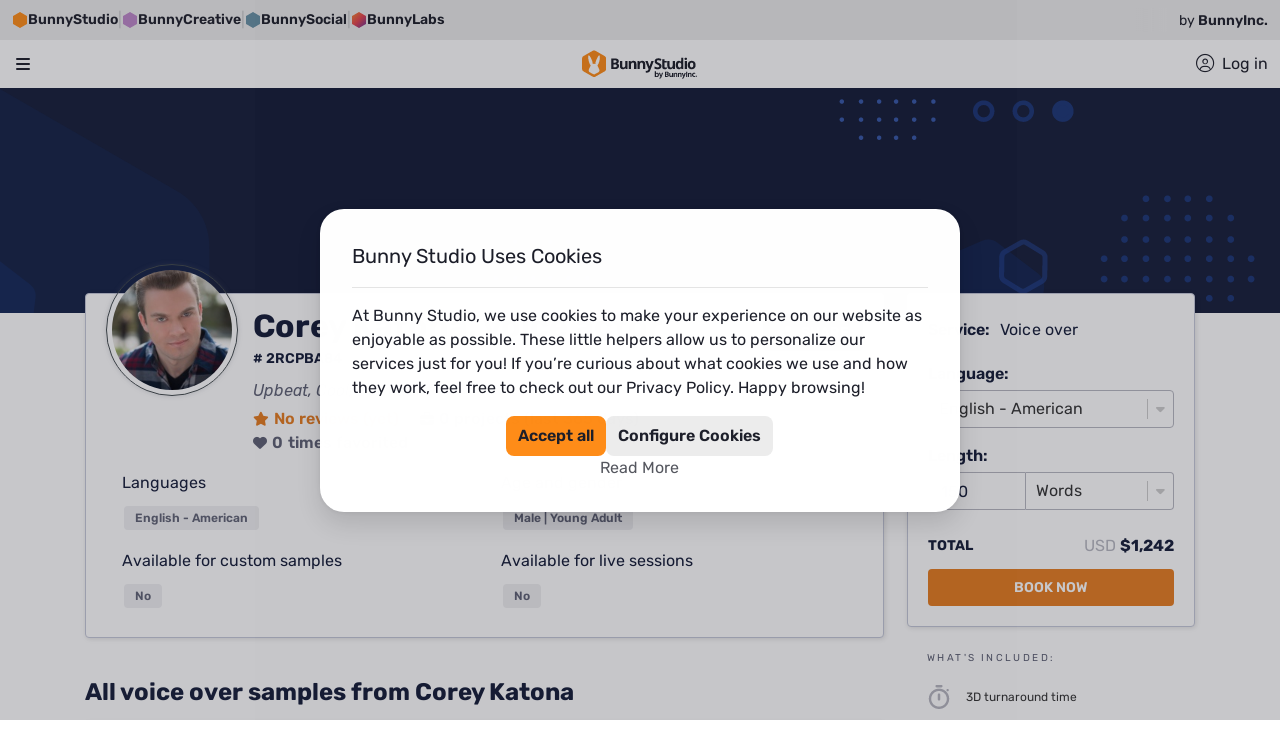

--- FILE ---
content_type: text/html; charset=utf-8
request_url: https://bunnystudio.com/voice/voice-actor/corey-katona-2RCPBA84/
body_size: 86959
content:
<!DOCTYPE html><html dir="ltr" lang="en"><head><title>Corey Katona - voice actor | Bunny Studio</title><meta name="description" content="View Corey Katona voice over&#x27;s samples and pricing. Hire Corey Katona for your voice over project. Get it done in less than 12 hours. Money-back guaranteed."/><meta property="og:title" content="Corey Katona - voice actor | Bunny Studio"/><meta property="og:description" content="View Corey Katona voice over&#x27;s samples and pricing. Hire Corey Katona for your voice over project. Get it done in less than 12 hours. Money-back guaranteed."/><meta property="og:image" content="https://voicebunny.s3.amazonaws.com/thumbs/mid_size_pic_fa9f04433a.png?10?10"/><meta name="twitter:card" content="https://voicebunny.s3.amazonaws.com/thumbs/mid_size_pic_fa9f04433a.png?10?10"/><meta charSet="utf-8"/><meta name="viewport" content="initial-scale=1.0, width=device-width"/><script defer="" src="https://js.stripe.com/v3"></script><script id="bxBreadcrumbs" type="application/ld+json">{"@context":"https://schema.org/","@type":"BreadcrumbList","name":"Corey Katona Breadcrumb List","itemListElement":[{"@type":"ListItem","position":1,"name":"Voice","item":"https://bunnystudio.com/voice/"},{"@type":"ListItem","position":2,"name":"Voice Search","item":"https://bunnystudio.com/search/voice/"},{"@type":"ListItem","position":3,"name":"Corey Katona","item":"https://bunnystudio.com/voice/voice-actor/corey-katona-2RCPBA84/"}]}</script><meta name="next-head-count" content="10"/><meta charSet="utf-8"/><meta name="theme-color"/><link rel="canonical" href="https://bunnystudio.com/voice/voice-actor/corey-katona-2RCPBA84/"/><link rel="alternate" hrefLang="x-default" href="https://bunnystudio.com/voice/voice-actor/corey-katona-2RCPBA84/"/><link rel="alternate" hrefLang="en" href="https://bunnystudio.com/voice/voice-actor/corey-katona-2RCPBA84/"/><link rel="preconnect" href="https://m.stripe.com"/><link rel="preconnect" href="https://m.stripe.network"/><link rel="preconnect" href="https://js.stripe.com"/><link rel="preconnect" href="https://sentry.bunnystudio.com"/><link rel="preconnect" href="https://cdn.segment.com"/><link rel="preconnect" href="https://fonts.gstatic.com"/><script defer="" src="https://kit.fontawesome.com/847b43c87d.js" crossorigin="anonymous"></script><link rel="stylesheet" href="https://stackpath.bootstrapcdn.com/bootstrap/4.3.1/css/bootstrap.min.css" integrity="sha384-ggOyR0iXCbMQv3Xipma34MD+dH/1fQ784/j6cY/iJTQUOhcWr7x9JvoRxT2MZw1T" crossorigin="anonymous"/><link rel="icon" type="image/png" sizes="16x16" href="https://d2kcd4y6vw7b6c.cloudfront.net/images/icons/favicon-16x16.png?1610072954"/><link rel="icon" type="image/png" sizes="32x32" href="https://d2kcd4y6vw7b6c.cloudfront.net/images/icons/favicon-32x32.png?1610072954"/><link rel="icon" type="image/png" sizes="48x48" href="https://d2kcd4y6vw7b6c.cloudfront.net/images/icons/favicon-48x48.png?1610072954"/><link rel="icon" type="image/png" sizes="16x16" href="https://d2kcd4y6vw7b6c.cloudfront.net/images/icons/favicon-16x16.png?1610072954"/><link rel="icon" type="image/png" sizes="32x32" href="https://d2kcd4y6vw7b6c.cloudfront.net/images/icons/favicon-32x32.png?1610072954"/><link rel="icon" type="image/png" sizes="48x48" href="https://d2kcd4y6vw7b6c.cloudfront.net/images/icons/favicon-48x48.png?1610072954"/><script id="corporationSchemaMarkup" type="application/ld+json" data-nscript="beforeInteractive">{"@context":"https://schema.org","@type":"Corporation","name":"Bunny Studio","legalName":"Bunny Studio, Inc.","url":"https://bunnystudio.com","logo":"https://bunnystudio.com/static/images/bunny-studio-icon.png","foundingDate":"2019-02-04","description":"'Bunny Studio is a crowdsourced platform to find professional talents.\n    It operates similarly to, although much faster and better than, a traditional production house. \n    We help you get your ready-to-use creative project, providing high-quality professional content solutions.'","sameAs":["https://www.facebook.com/BunnyStudio/","https://twitter.com/BunnyStudio/","https://www.instagram.com/BunnyStudio/","https://www.linkedin.com/company/bunnystudio","https://www.pinterest.com/bunnystudio/","https://www.youtube.com/c/BunnyStudio"],"address":{"@type":"PostalAddress","addressLocality":"Wilmington","addressRegion":"DE","addressCountry":"USA","postalCode":"19807","streetAddress":"4023 Kennett Pike #50735"},"founder":[{"@type":"Person","name":"Alexander Torrenegra","url":"https://torre.co/en/torrenegra"},{"@type":"Person","name":"Tania Zapata","url":"https://torre.co/en/taniazapata"}],"parentOrganization":{"@type":"Corporation","legalName":"Emma Group, Inc.","url":"https://www.emma.group/"}}</script><link rel="preload" href="https://d8a2ynxbg3poq.cloudfront.net/_next/static/css/64c3fe2a9bd05cae.css" as="style"/><link rel="stylesheet" href="https://d8a2ynxbg3poq.cloudfront.net/_next/static/css/64c3fe2a9bd05cae.css" data-n-g=""/><link rel="preload" href="https://d8a2ynxbg3poq.cloudfront.net/_next/static/css/ed122e137e71687b.css" as="style"/><link rel="stylesheet" href="https://d8a2ynxbg3poq.cloudfront.net/_next/static/css/ed122e137e71687b.css" data-n-p=""/><link rel="preload" href="https://d8a2ynxbg3poq.cloudfront.net/_next/static/css/2e4c1ff58e43055d.css" as="style"/><link rel="stylesheet" href="https://d8a2ynxbg3poq.cloudfront.net/_next/static/css/2e4c1ff58e43055d.css" data-n-p=""/><link rel="preload" href="https://d8a2ynxbg3poq.cloudfront.net/_next/static/css/cf18a65ae81f3f1b.css" as="style"/><link rel="stylesheet" href="https://d8a2ynxbg3poq.cloudfront.net/_next/static/css/cf18a65ae81f3f1b.css"/><link rel="preload" href="https://d8a2ynxbg3poq.cloudfront.net/_next/static/css/997d9a3eb8505aa1.css" as="style"/><link rel="stylesheet" href="https://d8a2ynxbg3poq.cloudfront.net/_next/static/css/997d9a3eb8505aa1.css"/><link rel="preload" href="https://d8a2ynxbg3poq.cloudfront.net/_next/static/css/c8da1cee39e06515.css" as="style"/><link rel="stylesheet" href="https://d8a2ynxbg3poq.cloudfront.net/_next/static/css/c8da1cee39e06515.css"/><noscript data-n-css=""></noscript><script defer="" nomodule="" src="https://d8a2ynxbg3poq.cloudfront.net/_next/static/chunks/polyfills-c67a75d1b6f99dc8.js"></script><script defer="" src="https://d8a2ynxbg3poq.cloudfront.net/_next/static/chunks/23090.dfed49e789a56216.js"></script><script defer="" src="https://d8a2ynxbg3poq.cloudfront.net/_next/static/chunks/86914-ea1e435307dfdda3.js"></script><script defer="" src="https://d8a2ynxbg3poq.cloudfront.net/_next/static/chunks/59861-a60a398bc3746c7c.js"></script><script defer="" src="https://d8a2ynxbg3poq.cloudfront.net/_next/static/chunks/81995.b191801bf7a3d6c4.js"></script><script defer="" src="https://d8a2ynxbg3poq.cloudfront.net/_next/static/chunks/97901.022fe9335241001f.js"></script><script defer="" src="https://d8a2ynxbg3poq.cloudfront.net/_next/static/chunks/46508.b9eb53d3900c8e78.js"></script><script src="https://d8a2ynxbg3poq.cloudfront.net/_next/static/chunks/webpack-940c95958683b000.js" defer=""></script><script src="https://d8a2ynxbg3poq.cloudfront.net/_next/static/chunks/framework-df9c40c3c2fd7864.js" defer=""></script><script src="https://d8a2ynxbg3poq.cloudfront.net/_next/static/chunks/main-0f5cfa03c077a675.js" defer=""></script><script src="https://d8a2ynxbg3poq.cloudfront.net/_next/static/chunks/pages/_app-cf71b547c54f43c9.js" defer=""></script><script src="https://d8a2ynxbg3poq.cloudfront.net/_next/static/chunks/fec483df-975e741937261fa1.js" defer=""></script><script src="https://d8a2ynxbg3poq.cloudfront.net/_next/static/chunks/75fc9c18-7365be2608c87d57.js" defer=""></script><script src="https://d8a2ynxbg3poq.cloudfront.net/_next/static/chunks/23949-7e23b93275f9257c.js" defer=""></script><script src="https://d8a2ynxbg3poq.cloudfront.net/_next/static/chunks/9645-8530a88cccc42879.js" defer=""></script><script src="https://d8a2ynxbg3poq.cloudfront.net/_next/static/chunks/78999-2b09e54037ffea8e.js" defer=""></script><script src="https://d8a2ynxbg3poq.cloudfront.net/_next/static/chunks/79363-249545bf7d0bf375.js" defer=""></script><script src="https://d8a2ynxbg3poq.cloudfront.net/_next/static/chunks/95397-b81f2e606b36fb21.js" defer=""></script><script src="https://d8a2ynxbg3poq.cloudfront.net/_next/static/chunks/56817-44046dbb37295efd.js" defer=""></script><script src="https://d8a2ynxbg3poq.cloudfront.net/_next/static/chunks/76675-5271a9b9678e2256.js" defer=""></script><script src="https://d8a2ynxbg3poq.cloudfront.net/_next/static/chunks/42931-92cac06a6e6e4b41.js" defer=""></script><script src="https://d8a2ynxbg3poq.cloudfront.net/_next/static/chunks/88933-9fe7a3cb385887ca.js" defer=""></script><script src="https://d8a2ynxbg3poq.cloudfront.net/_next/static/chunks/69878-82f3f4e9d207b1a4.js" defer=""></script><script src="https://d8a2ynxbg3poq.cloudfront.net/_next/static/chunks/89755-f41f3c2e3b3aec4d.js" defer=""></script><script src="https://d8a2ynxbg3poq.cloudfront.net/_next/static/chunks/97826-ec7d2bce0e73a6c7.js" defer=""></script><script src="https://d8a2ynxbg3poq.cloudfront.net/_next/static/chunks/98005-40a0424ba6ba853d.js" defer=""></script><script src="https://d8a2ynxbg3poq.cloudfront.net/_next/static/chunks/30488-00debbb411eef091.js" defer=""></script><script src="https://d8a2ynxbg3poq.cloudfront.net/_next/static/chunks/29417-c16e4062f669c7d6.js" defer=""></script><script src="https://d8a2ynxbg3poq.cloudfront.net/_next/static/chunks/76344-8c5eea5d8e525253.js" defer=""></script><script src="https://d8a2ynxbg3poq.cloudfront.net/_next/static/chunks/82580-b657c519816c4b4f.js" defer=""></script><script src="https://d8a2ynxbg3poq.cloudfront.net/_next/static/chunks/94955-e3f7a2dccfd93279.js" defer=""></script><script src="https://d8a2ynxbg3poq.cloudfront.net/_next/static/chunks/58481-45c191cad9092ad8.js" defer=""></script><script src="https://d8a2ynxbg3poq.cloudfront.net/_next/static/chunks/45230-e8d7a1ab84042620.js" defer=""></script><script src="https://d8a2ynxbg3poq.cloudfront.net/_next/static/chunks/16522-5f531a39c1c08d20.js" defer=""></script><script src="https://d8a2ynxbg3poq.cloudfront.net/_next/static/chunks/37517-4ff8233f49949a9e.js" defer=""></script><script src="https://d8a2ynxbg3poq.cloudfront.net/_next/static/chunks/36027-8c5f48124d4525e7.js" defer=""></script><script src="https://d8a2ynxbg3poq.cloudfront.net/_next/static/chunks/12596-a4c388ef7d6669fc.js" defer=""></script><script src="https://d8a2ynxbg3poq.cloudfront.net/_next/static/chunks/98305-73c7f56858c80483.js" defer=""></script><script src="https://d8a2ynxbg3poq.cloudfront.net/_next/static/chunks/57516-3fcbcbb9d8d02fc7.js" defer=""></script><script src="https://d8a2ynxbg3poq.cloudfront.net/_next/static/chunks/33859-ae02cccf5462dc12.js" defer=""></script><script src="https://d8a2ynxbg3poq.cloudfront.net/_next/static/chunks/23878-0fabd725ea43d648.js" defer=""></script><script src="https://d8a2ynxbg3poq.cloudfront.net/_next/static/chunks/72050-9bf671cc901f10f4.js" defer=""></script><script src="https://d8a2ynxbg3poq.cloudfront.net/_next/static/chunks/23691-4aa87265fa22c394.js" defer=""></script><script src="https://d8a2ynxbg3poq.cloudfront.net/_next/static/chunks/69841-37e68e91639baeaf.js" defer=""></script><script src="https://d8a2ynxbg3poq.cloudfront.net/_next/static/chunks/33911-7afb425642fda84d.js" defer=""></script><script src="https://d8a2ynxbg3poq.cloudfront.net/_next/static/chunks/25034-65fd6f7df559a1b3.js" defer=""></script><script src="https://d8a2ynxbg3poq.cloudfront.net/_next/static/chunks/51305-71bdc8f1af22d69b.js" defer=""></script><script src="https://d8a2ynxbg3poq.cloudfront.net/_next/static/chunks/pages/%5Bcategory%5D/%5Bsubcategory%5D/%5Battribute%5D-22fc10b31595504a.js" defer=""></script><script src="https://d8a2ynxbg3poq.cloudfront.net/_next/static/2bMEnpW-x7EFlcX7ejXKi/_buildManifest.js" defer=""></script><script src="https://d8a2ynxbg3poq.cloudfront.net/_next/static/2bMEnpW-x7EFlcX7ejXKi/_ssgManifest.js" defer=""></script><style data-emotion="tss 1r1sm8v-imageBanner 15ato1p-main 1s2pk2n-container 1uu5z43-shareButtonText 2udet1-userCardLabels 3p2bm1-tagsContainer w5j3ok-layoutContainer 1t625it-topContainer 12l1tga-header 2i4mkg-desktopContainer 11svd67-desktopLogoActions cu4dja-desktopNavBar 21lb2f-desktopLogoHolder kmvcf7-desktopLogo 1wgjgna-languageCurrencyHolder p4e9kp-container whot1v-flagsContainer t8f0oh-currencyLanguageText vrzmu8-containerBox 1b1hubz-selectContainer q746sj-currencyWrapper-formatSelect-select 12dnxnp-desktopNav 1kahg0t-desktopNavItem hlc89w-navBarItemsContainer 6u471g-ItemWrapperColumn acxfuw-columnTitle 1tquig0-menuItemsContainer 1iy4jmi-menuListItem 1ngr514-menuItem 1a9foa7-iconWrapperBig 20d5i5-descriptionWrapper 14cwjzu-icon-icon 19tnp9y-fullwidth axix1t-root-shadowBorder-beCardStyles-bgColor 1hwdjqt-button-primary-shareButton 1hszb5n-icon-shareButtonIcon 132rtju-rightColumn 3p35w-userCard-container-containerRow 1cjkyg8-image-border 1dqy9sq-default-title-title-mainTitle l26ahc-root-userRole pfcwdd-root-userTagLine 4g7dv4-container whic1h-root-primary 1f3kpgr-icon-primary tqxhzf-root-value-iconColor dods4y-root-iconColor 1iahtwo-icon-iconColor 1ytx5x2-default 5du9z2-default-title-skillTitle 1lf0ild-default-title-titleStyles 1ie4t7b-nav bkjcmz-navLink 7q3lg-navigator-container htqtwo-icon-arrows 1czhpm3-p-sm 13mzeg-button-primary-searchYouMay">.tss-1r1sm8v-imageBanner{width:100%;height:225px;background-image:url(https://dr4n1xxej5iaj.cloudfront.net/img/background/pro-profile.svg);-webkit-background-size:cover;background-size:cover;-webkit-background-position:center;background-position:center;}@media (max-width: 992px){.tss-1r1sm8v-imageBanner{height:100px;}}.tss-15ato1p-main{width:100%;}@media (min-width: 1366px){.tss-15ato1p-main{max-width:75%;}}@media (min-width: 1200px) and (max-width: 1365px){.tss-15ato1p-main{max-width:72%;}}@media (min-width: 993px) and (max-width: 1199px){.tss-15ato1p-main{max-width:66%;}}@media (max-width: 992px){.tss-15ato1p-main{max-width:100%;}}.tss-1s2pk2n-container{width:100%;display:-webkit-box;display:-webkit-flex;display:-ms-flexbox;display:flex;-webkit-flex-direction:row;-ms-flex-direction:row;flex-direction:row;-webkit-box-pack:justify;-webkit-justify-content:space-between;justify-content:space-between;position:relative;top:-20px;}@media (min-width: 1366px){.tss-1s2pk2n-container{max-width:1280px;}}@media (min-width: 1680px){.tss-1s2pk2n-container{max-width:1536px;}}@media (max-width: 992px){.tss-1s2pk2n-container{max-width:none;}}@media (max-width: 576px){.tss-1uu5z43-shareButtonText{display:none;}}.tss-2udet1-userCardLabels{display:-webkit-box;display:-webkit-flex;display:-ms-flexbox;display:flex;-webkit-flex-direction:column;-ms-flex-direction:column;flex-direction:column;-webkit-align-items:flex-start;-webkit-box-align:flex-start;-ms-flex-align:flex-start;align-items:flex-start;}.tss-3p2bm1-tagsContainer{margin-bottom:30px;}.tss-3p2bm1-tagsContainer h2{font-size:1.25rem;}.tss-w5j3ok-layoutContainer{width:100%;min-height:calc(100vh - 23.438rem);}.tss-w5j3ok-layoutContainer button{cursor:pointer;}.tss-1t625it-topContainer{position:-webkit-sticky;position:sticky;top:0;z-index:1000;width:100%;background-color:#151D39;}.tss-12l1tga-header{top:0;width:100%;z-index:500;position:-webkit-sticky;position:sticky;background-color:var(--header-background);}.tss-2i4mkg-desktopContainer{max-width:96rem;width:100%;margin:0 auto;padding:0 1rem;}.tss-11svd67-desktopLogoActions{display:-webkit-box;display:-webkit-flex;display:-ms-flexbox;display:flex;gap:1.5rem;-webkit-align-items:center;-webkit-box-align:center;-ms-flex-align:center;align-items:center;-webkit-box-pack:justify;-webkit-justify-content:space-between;justify-content:space-between;height:4.25rem;}.tss-11svd67-desktopLogoActions>div:nth-of-type(1){-webkit-box-flex:0;-webkit-flex-grow:0;-ms-flex-positive:0;flex-grow:0;-webkit-flex-shrink:0;-ms-flex-negative:0;flex-shrink:0;}.tss-11svd67-desktopLogoActions>div:nth-of-type(2){-webkit-flex-basis:100%;-ms-flex-preferred-size:100%;flex-basis:100%;-webkit-flex-shrink:1;-ms-flex-negative:1;flex-shrink:1;-webkit-box-flex:auto;-webkit-flex-grow:auto;-ms-flex-positive:auto;flex-grow:auto;}.tss-11svd67-desktopLogoActions>ul{display:-webkit-box;display:-webkit-flex;display:-ms-flexbox;display:flex;-webkit-box-pack:end;-ms-flex-pack:end;-webkit-justify-content:flex-end;justify-content:flex-end;-webkit-flex-shrink:0;-ms-flex-negative:0;flex-shrink:0;-webkit-box-flex:0;-webkit-flex-grow:0;-ms-flex-positive:0;flex-grow:0;height:100%;margin:0;padding:0;list-style:none;}.tss-11svd67-desktopLogoActions>ul>li{display:-webkit-box;display:-webkit-flex;display:-ms-flexbox;display:flex;-webkit-align-items:center;-webkit-box-align:center;-ms-flex-align:center;align-items:center;height:100%;}.tss-cu4dja-desktopNavBar{height:2.313rem;}.tss-21lb2f-desktopLogoHolder{display:-webkit-box;display:-webkit-flex;display:-ms-flexbox;display:flex;-webkit-align-items:center;-webkit-box-align:center;-ms-flex-align:center;align-items:center;-webkit-box-pack:start;-ms-flex-pack:start;-webkit-justify-content:flex-start;justify-content:flex-start;}.tss-kmvcf7-desktopLogo{height:2.5rem;max-width:10.063rem;}.tss-1wgjgna-languageCurrencyHolder{padding:0;}.tss-p4e9kp-container{position:relative;}.tss-whot1v-flagsContainer{display:-webkit-box;display:-webkit-flex;display:-ms-flexbox;display:flex;-webkit-align-items:center;-webkit-box-align:center;-ms-flex-align:center;align-items:center;cursor:pointer;}.tss-whot1v-flagsContainer:hover~div{display:block;}.tss-t8f0oh-currencyLanguageText{margin-left:.5rem;font-size:0.875rem;white-space:nowrap;text-transform:uppercase;color:var(--be-menu-language-currency-selector-color);}.tss-vrzmu8-containerBox{display:none;position:absolute;z-index:1000002;right:0;width:18.25rem;height:7.25rem;padding:1rem;border-radius:0.5rem;background-color:#FFFFFF;box-shadow:0px 0px 4px rgba(0, 0, 0, 0.08),0px 8px 16px rgba(0, 0, 0, 0.12);}.tss-vrzmu8-containerBox:hover{display:block;}.tss-1b1hubz-selectContainer{max-width:100%;}.tss-q746sj-currencyWrapper-formatSelect-select{margin-bottom:1rem;}.tss-q746sj-currencyWrapper-formatSelect-select .react_select__control{border:0;background-color:#ECECEC;cursor:pointer;}.tss-q746sj-currencyWrapper-formatSelect-select .react_select__control.react_select__control--menu-is-open{box-shadow:0 0 0 0.25rem rgb(236, 236, 236)!important;}.tss-q746sj-currencyWrapper-formatSelect-select .react_select__control:hover{background-color:#1D1F2A;border:0;box-shadow:0 0 0 0.25rem rgb(236, 236, 236)!important;}.tss-q746sj-currencyWrapper-formatSelect-select .react_select__control:hover .react_select__single-value{color:#FFFFFF!important;}.tss-q746sj-currencyWrapper-formatSelect-select .react_select__control:hover .react_select__indicators>.react_select__indicator>svg{fill:#FFFFFF;}.tss-q746sj-currencyWrapper-formatSelect-select .react_select__control:active{background-color:#1D1F2A;border:0;box-shadow:0 0 0 0.25rem rgb(236, 236, 236)!important;}.tss-q746sj-currencyWrapper-formatSelect-select .react_select__control:active .react_select__single-value{color:#FFFFFF!important;}.tss-q746sj-currencyWrapper-formatSelect-select .react_select__control:focus{background-color:#1D1F2A;border:0;box-shadow:0 0 0 0.25rem rgb(236, 236, 236)!important;color:#FFFFFF!important;}.tss-q746sj-currencyWrapper-formatSelect-select .react_select__control:focus .react_select__single-value{color:#FFFFFF!important;}.tss-q746sj-currencyWrapper-formatSelect-select .react_select__menu{border-radius:0.5rem;margin-top:5px;box-shadow:0px 0px 4px rgba(0, 0, 0, 0.08),0px 8px 16px rgba(0, 0, 0, 0.12);}.tss-q746sj-currencyWrapper-formatSelect-select .react_select__menu .react_select__menu-list::-webkit-scrollbar{width:1.25rem;}.tss-q746sj-currencyWrapper-formatSelect-select .react_select__menu .react_select__menu-list::-webkit-scrollbar-track{background-color:transparent;}.tss-q746sj-currencyWrapper-formatSelect-select .react_select__menu .react_select__menu-list::-webkit-scrollbar-thumb{background-color:#E4E4E5;border-radius:1.25rem;border:0.375rem solid transparent;-webkit-background-clip:content-box;background-clip:content-box;}.tss-q746sj-currencyWrapper-formatSelect-select .react_select__menu .react_select__menu-list::-webkit-scrollbar-thumb:hover{background-color:#C9CACB;}.tss-q746sj-currencyWrapper-formatSelect-select .react_select__menu .react_select__menu-list .react_select__option{cursor:pointer;}.tss-q746sj-currencyWrapper-formatSelect-select .react_select__single-value:first-letter,.tss-q746sj-currencyWrapper-formatSelect-select .react_select__menu:first-letter,.tss-q746sj-currencyWrapper-formatSelect-select .react_select__menu-list:first-letter{text-transform:uppercase;}.tss-q746sj-currencyWrapper-formatSelect-select .react_select__option:first-letter{text-transform:uppercase;}.tss-q746sj-currencyWrapper-formatSelect-select .react_select__control{border-color:#B6B7C0;color:#151D39;font-weight:300;}.tss-q746sj-currencyWrapper-formatSelect-select .react_select__control:focus{border-color:#2448A0;box-shadow:0 0 0 0.2rem rgba(36, 72, 160, .25);}.tss-q746sj-currencyWrapper-formatSelect-select .react_select__control.react_select__control--is-focused{border-color:#2448A0;box-shadow:0 0 0 0.2rem rgba(36, 72, 160, .25);}.tss-12dnxnp-desktopNav{position:relative;height:2.313rem;border-bottom:1px solid rgba(29, 31, 42, 0.1);}.tss-12dnxnp-desktopNav>ul{list-style-type:none;margin:0;padding:0;display:-webkit-box;display:-webkit-flex;display:-ms-flexbox;display:flex;gap:2rem;}.tss-12dnxnp-desktopNav>ul>li>div{position:absolute;top:1.375rem;padding-top:0.75rem;}.tss-12dnxnp-desktopNav>ul>li>button{padding:0;}.tss-12dnxnp-desktopNav>ul>li>a{padding:0;}.tss-1kahg0t-desktopNavItem{border:none;color:var(--main-nav-color);font-size:1rem;font-weight:400;line-height:1.5rem;background-color:transparent;display:-webkit-box;display:-webkit-flex;display:-ms-flexbox;display:flex;-webkit-align-items:center;-webkit-box-align:center;-ms-flex-align:center;align-items:center;position:relative;}.tss-1kahg0t-desktopNavItem>svg{width:0.875rem;margin:0 0.571rem 0 0;fill:var(--desktop-nav-item-svg);position:relative;top:-0.093rem;}.tss-1kahg0t-desktopNavItem>span.desktopNavFirstItemText::first-letter{text-transform:uppercase;}.tss-1kahg0t-desktopNavItem:focus{outline:none;}.tss-1kahg0t-desktopNavItem:hover{color:var(--desktop-nav-item-hover);-webkit-text-decoration:underline;text-decoration:underline;}.tss-1kahg0t-desktopNavItem:hover~div.open{display:block;}.tss-1kahg0t-desktopNavItem:hover>svg{fill:var(--desktop-nav-item-svg);}.tss-1kahg0t-desktopNavItem~div.closed{display:none;}.tss-1kahg0t-desktopNavItem.open{color:var(--desktop-nav-item-hover);}.tss-hlc89w-navBarItemsContainer{display:-webkit-box;display:-webkit-flex;display:-ms-flexbox;display:flex;-webkit-flex-direction:column;-ms-flex-direction:column;flex-direction:column;background-color:#FFFFFF;border-radius:1.5rem;overflow:auto;max-height:calc(100vh - 8.625rem);left:0;min-width:30rem;}.tss-hlc89w-navBarItemsContainer::-webkit-scrollbar{width:1.25rem;}.tss-hlc89w-navBarItemsContainer::-webkit-scrollbar-track{background-color:transparent;}.tss-hlc89w-navBarItemsContainer::-webkit-scrollbar-thumb{background-color:#E4E4E5;border-radius:1.25rem;border:0.375rem solid transparent;-webkit-background-clip:content-box;background-clip:content-box;}.tss-hlc89w-navBarItemsContainer::-webkit-scrollbar-thumb:hover{background-color:#C9CACB;}.tss-hlc89w-navBarItemsContainer:before{content:"";position:absolute;width:0;height:0;margin-left:1.875em;top:0.438rem;box-sizing:border-box;border-width:0.4em;border-style:solid;border-color:transparent transparent #FFF #FFF;transform-origin:center;-webkit-transform:rotate(135deg);-moz-transform:rotate(135deg);-ms-transform:rotate(135deg);transform:rotate(135deg);box-shadow:-2px 2px 2px 0 rgba(150, 150, 150, 0.1);}.tss-6u471g-ItemWrapperColumn{padding:1.5rem 1.5rem 0.828rem;}.tss-6u471g-ItemWrapperColumn.textImage{width:17.875rem;}.tss-6u471g-ItemWrapperColumn.textImageSmall{width:17.875rem;}.tss-6u471g-ItemWrapperColumn.blogContent{width:30.813rem;}.tss-acxfuw-columnTitle{display:-webkit-box;display:-webkit-flex;display:-ms-flexbox;display:flex;-webkit-flex-direction:column;-ms-flex-direction:column;flex-direction:column;-webkit-align-items:flex-start;-webkit-box-align:flex-start;-ms-flex-align:flex-start;align-items:flex-start;margin-top:0;margin-bottom:0.453rem;}.tss-acxfuw-columnTitle::first-letter{text-transform:uppercase;}.tss-1tquig0-menuItemsContainer{list-style:none;margin:0;padding:0;}.tss-1iy4jmi-menuListItem{position:relative;padding:0.672rem 0;}.tss-1iy4jmi-menuListItem.tss-1iy4jmi-menuListItem>a{display:block;-webkit-text-decoration:none;text-decoration:none;}.tss-1ngr514-menuItem:hover p,.tss-1ngr514-menuItem:hover dt,.tss-1ngr514-menuItem:hover dd{-webkit-text-decoration:underline;text-decoration:underline;text-decoration-color:currentcolor;}.tss-1ngr514-menuItem:hover i{-webkit-text-decoration:none;text-decoration:none;}.tss-1a9foa7-iconWrapperBig{background-color:#F3F4F3;display:-webkit-box;display:-webkit-flex;display:-ms-flexbox;display:flex;-webkit-align-items:center;-webkit-box-align:center;-ms-flex-align:center;align-items:center;-webkit-box-pack:center;-ms-flex-pack:center;-webkit-justify-content:center;justify-content:center;min-width:3.2rem;height:3.2rem;margin-right:0.5rem;border-radius:0.5rem;}.tss-20d5i5-descriptionWrapper dt{color:#151D39;font-weight:bold;margin:0;}.tss-20d5i5-descriptionWrapper dt::first-letter{text-transform:uppercase;}.tss-20d5i5-descriptionWrapper dd{color:#5F6275;font-size:0.75rem;margin:0;}.tss-20d5i5-descriptionWrapper dd::first-letter{text-transform:uppercase;}.tss-14cwjzu-icon-icon{font-size:14px;font-size:1.35rem;color:#55575F;-webkit-text-decoration:none;text-decoration:none;}.tss-19tnp9y-fullwidth{margin-bottom:86px;min-height:calc(100vh - 395px);max-width:none;padding:0;}.tss-axix1t-root-shadowBorder-beCardStyles-bgColor{border-color:#c4c8d8;border:1px solid #c4c8d8;box-shadow:1px 1px 5px rgba(0,0,0,0.125);margin-bottom:40px;background:#FFFFFF;}.tss-axix1t-root-shadowBorder-beCardStyles-bgColor>div.card-body>p:last-of-type,.tss-axix1t-root-shadowBorder-beCardStyles-bgColor>div.card-body>div:last-of-type{margin-bottom:0;}.tss-1hwdjqt-button-primary-shareButton{border-radius:4px;text-transform:uppercase;-webkit-text-decoration:none;text-decoration:none;display:-webkit-box;display:-webkit-flex;display:-ms-flexbox;display:flex;-webkit-align-items:center;-webkit-box-align:center;-ms-flex-align:center;align-items:center;text-align:center;white-space:nowrap;vertical-align:middle;touch-action:manipulation;cursor:pointer;background-image:none;padding:6px 12px;font-size:14px;border:0;-webkit-box-pack:center;-ms-flex-pack:center;-webkit-justify-content:center;justify-content:center;min-width:10rem;border-width:2px;border-style:solid;color:#FFFFFF;background-color:#E67D21;font-weight:600;border-color:#E67D21;}.tss-1hwdjqt-button-primary-shareButton:hover{-webkit-filter:brightness(0.90);filter:brightness(0.90);}.tss-1hwdjqt-button-primary-shareButton:active{-webkit-filter:brightness(0.90);filter:brightness(0.90);}.tss-1hwdjqt-button-primary-shareButton:disabled{opacity:0.65;cursor:not-allowed;}.tss-1hwdjqt-button-primary-shareButton:focus{box-shadow:none;}.tss-1hwdjqt-button-primary-shareButton.small{font-weight:700;font-size:11px;padding:6px 10px;}.tss-1hwdjqt-button-primary-shareButton.large{font-weight:600;font-size:20px;padding:8px 16px;}.tss-1hwdjqt-button-primary-shareButton.block{width:100%;font-weight:600;font-size:20px;padding:8px 16px;}.tss-1hwdjqt-button-primary-shareButton i{margin-right:10px;font-size:16px;}.tss-1hwdjqt-button-primary-shareButton.small i{margin-right:10px;font-size:14px;}.tss-1hwdjqt-button-primary-shareButton.large i,.tss-1hwdjqt-button-primary-shareButton.block i{margin-right:10px;font-size:20px;}.tss-1hwdjqt-button-primary-shareButton .icon-svg{width:16px;height:16px;margin-right:10px;}.tss-1hwdjqt-button-primary-shareButton:hover{background-color:#E67D21;color:#FFFFFF;}.tss-1hwdjqt-button-primary-shareButton:active:not(:disabled):not(.disabled){background-color:#E67D21;}.tss-1hwdjqt-button-primary-shareButton:disabled{background-color:#E67D21;}.tss-1hwdjqt-button-primary-shareButton:focus{border-width:2px;border-style:solid;outline:0;background-color:#E67D21;border-color:#FDF2E8;}.tss-1hwdjqt-button-primary-shareButton.outline{background-color:#FFFFFF;color:#E67D21;border-width:1px;border-style:solid;border-color:#E67D21;}.tss-1hwdjqt-button-primary-shareButton.tss-1hwdjqt-button-primary-shareButton{float:right;text-transform:uppercase;color:white;min-width:auto;background-color:#151D39;border-color:#151D39;}.tss-1hwdjqt-button-primary-shareButton.tss-1hwdjqt-button-primary-shareButton:hover{background-color:#151D39;border-color:#151D39;}.tss-1hszb5n-icon-shareButtonIcon{font-size:14px;}.tss-1hszb5n-icon-shareButtonIcon.tss-1hszb5n-icon-shareButtonIcon{color:white;}@media (max-width: 576px){.tss-1hszb5n-icon-shareButtonIcon.tss-1hszb5n-icon-shareButtonIcon{margin-right:0;}}.tss-132rtju-rightColumn{overflow:hidden;}@media (min-width: 576px){.tss-132rtju-rightColumn{padding-top:2.5rem;}}.tss-3p35w-userCard-container-containerRow{margin-top:-50px;margin-bottom:30px;display:-webkit-box;display:-webkit-flex;display:-ms-flexbox;display:flex;margin-bottom:1rem;-webkit-flex-direction:row;-ms-flex-direction:row;flex-direction:row;-webkit-align-items:center;-webkit-box-align:center;-ms-flex-align:center;align-items:center;}.tss-3p35w-userCard-container-containerRow div{-webkit-align-self:flex-end;-ms-flex-item-align:flex-end;align-self:flex-end;}@media (max-width: 576px){.tss-3p35w-userCard-container-containerRow div{-webkit-align-self:flex-start;-ms-flex-item-align:flex-start;align-self:flex-start;}}.tss-3p35w-userCard-container-containerRow>div{width:100%;}@media (max-width: 576px){.tss-3p35w-userCard-container-containerRow{-webkit-flex-direction:column;-ms-flex-direction:column;flex-direction:column;-webkit-align-items:flex-start;-webkit-box-align:flex-start;-ms-flex-align:flex-start;align-items:flex-start;}}.tss-1cjkyg8-image-border{width:120px;height:120px;-webkit-flex-basis:120px;-ms-flex-preferred-size:120px;flex-basis:120px;-webkit-flex-shrink:0;-ms-flex-negative:0;flex-shrink:0;margin-right:0.938rem;box-sizing:content-box;-webkit-align-self:start;-ms-flex-item-align:start;align-self:start;}@media (max-width: 576px){.tss-1cjkyg8-image-border{display:initial;}}.tss-1cjkyg8-image-border.tss-1cjkyg8-image-border{border-color:#B6B7C0;border:1px solid;box-shadow:0 0 5px 0 rgba(95,98,117,0.25);padding:0.313rem;}.tss-1dqy9sq-default-title-title-mainTitle{color:#151D39;font-weight:600;margin-bottom:0;text-overflow:ellipsis;overflow:hidden;white-space:nowrap;margin-top:0;}@media (max-width: 576px){.tss-1dqy9sq-default-title-title-mainTitle{margin-top:1.25rem;}}.tss-1dqy9sq-default-title-title-mainTitle.tss-1dqy9sq-default-title-title-mainTitle{font-weight:700;font-size:2rem;line-height:1.4;overflow:visible;white-space:normal;}.tss-l26ahc-root-userRole{position:relative;color:#666;font-size:14px;font-weight:600;}.tss-l26ahc-root-userRole{color:#151D39;}.tss-l26ahc-root-userRole::first-letter{text-transform:uppercase;}.tss-pfcwdd-root-userTagLine{position:relative;color:#666;font-size:14px;font-weight:400;margin-top:0.625rem;margin-bottom:0.25rem;font-size:1rem;}.tss-pfcwdd-root-userTagLine{font-style:italic;color:#5F6275;}.tss-4g7dv4-container{margin-right:1rem;-webkit-align-items:center;-webkit-box-align:center;-ms-flex-align:center;align-items:center;cursor:pointer;}.tss-4g7dv4-container.favorite{display:-webkit-box;display:-webkit-flex;display:-ms-flexbox;display:flex;-webkit-flex-direction:column;-ms-flex-direction:column;flex-direction:column;color:#E67D21;}.tss-4g7dv4-container.favorite:hover i{color:#151D39;}.tss-4g7dv4-container.favorite.selected i{color:#D1345B;}.tss-4g7dv4-container.share{display:-webkit-box;display:-webkit-flex;display:-ms-flexbox;display:flex;-webkit-flex-direction:column;-ms-flex-direction:column;flex-direction:column;color:#E67D21;}.tss-4g7dv4-container.share:hover i{color:#151D39;}.tss-whic1h-root-primary{position:relative;display:inline;padding:5px;font-weight:600;color:#5F6275;color:#E67D21;}.tss-1f3kpgr-icon-primary{font-size:14px;color:#E67D21;}.tss-tqxhzf-root-value-iconColor{position:relative;display:inline;padding:5px;font-weight:600;color:#5F6275;padding-right:0;color:#5F6275;}.tss-dods4y-root-iconColor{position:relative;display:inline;padding:5px;font-weight:600;color:#5F6275;color:#5F6275;}.tss-1iahtwo-icon-iconColor{font-size:14px;color:#5F6275;}.tss-1ytx5x2-default{color:#5F6275;margin-top:10px;margin-bottom:0;padding-left:0;display:-webkit-box;display:-webkit-flex;display:-ms-flexbox;display:flex;-webkit-box-flex-wrap:wrap;-webkit-flex-wrap:wrap;-ms-flex-wrap:wrap;flex-wrap:wrap;-webkit-flex-direction:row;-ms-flex-direction:row;flex-direction:row;}.tss-1ytx5x2-default li{margin-right:10px;margin-bottom:10px;text-transform:capitalize;}.tss-1ytx5x2-default li:last-child{margin-right:0;}.tss-1ytx5x2-default li .pointer{cursor:pointer;left:auto;top:auto;bottom:auto;right:auto;white-space:nowrap;}.tss-1ytx5x2-default.title{color:#151D39;}.tss-5du9z2-default-title-skillTitle{color:#151D39;font-weight:600;}.tss-5du9z2-default-title-skillTitle.tss-5du9z2-default-title-skillTitle{font-size:1rem;line-height:1.5rem;font-weight:400;}.tss-1lf0ild-default-title-titleStyles{color:#151D39;font-weight:600;margin-bottom:1rem;font-size:1.5rem;line-height:1.75rem;}.tss-1lf0ild-default-title-titleStyles.tss-1lf0ild-default-title-titleStyles{font-weight:bold;}@media (max-width: 767px){.tss-1lf0ild-default-title-titleStyles{font-size:1.125rem;line-height:1.5625rem;}}.tss-1ie4t7b-nav{-webkit-box-flex-wrap:nowrap;-webkit-flex-wrap:nowrap;-ms-flex-wrap:nowrap;flex-wrap:nowrap;-webkit-align-items:center;-webkit-box-align:center;-ms-flex-align:center;align-items:center;overflow:hidden;max-width:calc(100% - 32px);scroll-behavior:smooth;}.tss-bkjcmz-navLink{font-size:1rem;border-radius:4px;padding:0.625rem 0.75rem;margin-right:5px;-webkit-text-decoration:none;text-decoration:none;color:#E67D21;white-space:nowrap;}.tss-bkjcmz-navLink.active{background-color:#FAE5D3;}.tss-bkjcmz-navLink:hover{color:#E67D21;}.tss-7q3lg-navigator-container{-webkit-box-pack:center;-ms-flex-pack:center;-webkit-justify-content:center;justify-content:center;margin-bottom:30px;text-transform:capitalize;display:-webkit-box;display:-webkit-flex;display:-ms-flexbox;display:flex;-webkit-align-items:center;-webkit-box-align:center;-ms-flex-align:center;align-items:center;}.tss-htqtwo-icon-arrows{font-size:14px;font-size:16px;color:#151D39;display:none;cursor:pointer;}.tss-1czhpm3-p-sm{color:#5F6275;width:100%;font-size:0.9rem;}.tss-13mzeg-button-primary-searchYouMay{border-radius:4px;text-transform:uppercase;-webkit-text-decoration:none;text-decoration:none;display:-webkit-box;display:-webkit-flex;display:-ms-flexbox;display:flex;-webkit-align-items:center;-webkit-box-align:center;-ms-flex-align:center;align-items:center;text-align:center;white-space:nowrap;vertical-align:middle;touch-action:manipulation;cursor:pointer;background-image:none;padding:6px 12px;font-size:14px;border:0;-webkit-box-pack:center;-ms-flex-pack:center;-webkit-justify-content:center;justify-content:center;min-width:10rem;border-width:2px;border-style:solid;color:#FFFFFF;background-color:#E67D21;font-weight:600;border-color:#E67D21;margin-top:1rem;width:-webkit-fit-content;width:-moz-fit-content;width:fit-content;}.tss-13mzeg-button-primary-searchYouMay:hover{-webkit-filter:brightness(0.90);filter:brightness(0.90);}.tss-13mzeg-button-primary-searchYouMay:active{-webkit-filter:brightness(0.90);filter:brightness(0.90);}.tss-13mzeg-button-primary-searchYouMay:disabled{opacity:0.65;cursor:not-allowed;}.tss-13mzeg-button-primary-searchYouMay:focus{box-shadow:none;}.tss-13mzeg-button-primary-searchYouMay.small{font-weight:700;font-size:11px;padding:6px 10px;}.tss-13mzeg-button-primary-searchYouMay.large{font-weight:600;font-size:20px;padding:8px 16px;}.tss-13mzeg-button-primary-searchYouMay.block{width:100%;font-weight:600;font-size:20px;padding:8px 16px;}.tss-13mzeg-button-primary-searchYouMay i{margin-right:10px;font-size:16px;}.tss-13mzeg-button-primary-searchYouMay.small i{margin-right:10px;font-size:14px;}.tss-13mzeg-button-primary-searchYouMay.large i,.tss-13mzeg-button-primary-searchYouMay.block i{margin-right:10px;font-size:20px;}.tss-13mzeg-button-primary-searchYouMay .icon-svg{width:16px;height:16px;margin-right:10px;}.tss-13mzeg-button-primary-searchYouMay:hover{background-color:#E67D21;color:#FFFFFF;}.tss-13mzeg-button-primary-searchYouMay:active:not(:disabled):not(.disabled){background-color:#E67D21;}.tss-13mzeg-button-primary-searchYouMay:disabled{background-color:#E67D21;}.tss-13mzeg-button-primary-searchYouMay:focus{border-width:2px;border-style:solid;outline:0;background-color:#E67D21;border-color:#FDF2E8;}.tss-13mzeg-button-primary-searchYouMay.outline{background-color:#FFFFFF;color:#E67D21;border-width:1px;border-style:solid;border-color:#E67D21;}</style></head><body><div id="__next"><div><div class="tss-1t625it-topContainer bs-light-theme" id="header"><div class="tw-h-10 tw-bg-blanc-0 tw-flex tw-justify-center tw-items-center tw-relative"><div class="tw-w-full tw-max-w-[1540px] tw-px-3 tw-flex tw-items-center tw-relative"><div class="bunny-inc-topbar-scrollable tw-flex-1 tw-overflow-x-auto tw-overflow-y-hidden tw-relative" style="scrollbar-width:none;-ms-overflow-style:none"><div class="tw-flex tw-items-center tw-gap-3 md:tw-gap-5 tw-min-w-max tw-py-1"><a target="_blank" class="tw-flex tw-items-center tw-gap-1.5 sm:tw-gap-2 tw-flex-shrink-0 tw-cursor-pointer" href="https://bunnystudio.com"><div class="tw-w-4 tw-h-4 tw-bg-brand_base tw-flex-shrink-0" style="clip-path:polygon(50% 0%, 93.3% 25%, 93.3% 75%, 50% 100%, 6.7% 75%, 6.7% 25%)"></div><div class="tw-text-dark-gray-0 tw-text-sm tw-font-semibold tw-whitespace-nowrap">BunnyStudio</div></a><div class="tw-text-gray-50 tw-text-base tw-hidden sm:tw-block">|</div><a target="_blank" class="tw-flex tw-items-center tw-gap-1.5 sm:tw-gap-2 tw-flex-shrink-0 tw-cursor-pointer" href="https://bunnycreative.com"><div class="tw-w-4 tw-h-4 tw-bg-[#bc87c8] tw-flex-shrink-0" style="clip-path:polygon(50% 0%, 93.3% 25%, 93.3% 75%, 50% 100%, 6.7% 75%, 6.7% 25%)"></div><div class="tw-text-dark-gray-0 tw-text-sm tw-font-semibold tw-whitespace-nowrap">BunnyCreative</div></a><div class="tw-text-gray-50 tw-text-base tw-hidden sm:tw-block">|</div><a target="_blank" class="tw-flex tw-items-center tw-gap-1.5 sm:tw-gap-2 tw-flex-shrink-0 tw-cursor-pointer" href="https://bunnysocial.com"><div class="tw-w-4 tw-h-4 tw-bg-[#6791a5] tw-flex-shrink-0" style="clip-path:polygon(50% 0%, 93.3% 25%, 93.3% 75%, 50% 100%, 6.7% 75%, 6.7% 25%)"></div><div class="tw-text-dark-gray-0 tw-text-sm tw-font-semibold tw-whitespace-nowrap">BunnySocial</div></a><div class="tw-text-gray-50 tw-text-base tw-hidden sm:tw-block">|</div><a target="_blank" class="tw-flex tw-items-center tw-gap-1.5 sm:tw-gap-2 tw-flex-shrink-0 tw-cursor-pointer" href="https://www.labs.bunnyinc.com/"><div class="tw-w-4 tw-h-4 tw-bg-gradient-to-br tw-from-[#f28d31] tw-via-[#e4444e] tw-to-[#5e31a1] tw-flex-shrink-0" style="clip-path:polygon(50% 0%, 93.3% 25%, 93.3% 75%, 50% 100%, 6.7% 75%, 6.7% 25%)"></div><div class="tw-text-dark-gray-0 tw-text-sm tw-font-semibold tw-whitespace-nowrap">BunnyLabs</div></a></div></div><div class="tw-flex-shrink-0 tw-ml-3 tw-pl-3 tw-relative"><div class="tw-absolute tw-right-full tw-top-0 tw-bottom-0 tw-pointer-events-none tw-z-10" style="width:32px;background:linear-gradient(to left, rgba(236, 236, 236, 0.95) 0%, rgba(236, 236, 236, 0.7) 30%, rgba(236, 236, 236, 0.3) 60%, transparent 100%)"></div><a target="_blank" class="tw-whitespace-nowrap tw-cursor-pointer" href="https://bunnyinc.com/"><span class="tw-text-dark-gray-0 tw-text-sm">by </span><span class="tw-text-dark-gray-0 tw-text-sm tw-font-semibold">BunnyInc.</span></a></div></div></div><div class="tw-bg-white"><header class="tss-12l1tga-header"><div class="tss-2i4mkg-desktopContainer tw-invisible ixl:tw-visible"><nav class="tss-11svd67-desktopLogoActions"><div class="tss-21lb2f-desktopLogoHolder"><a href="/"><img src="[data-uri]" alt="Bunny Studio" width="100%" height="2.75rem" class="tss-kmvcf7-desktopLogo"/></a></div><ul class="tw-flex tw-gap-6"><li class="tss-1wgjgna-languageCurrencyHolder"><div class="tss-p4e9kp-container"><div class="tss-whot1v-flagsContainer"><span class="tw-text-dark-gray-25"><svg xmlns="http://www.w3.org/2000/svg" class="tw-block tw-float-left tw-mb-[0.1rem]" width="8" viewBox="0 0 256 512"><path fill="currentColor" d="M191.9 259.3L73.7 222.2C49.2 214.5 32 189 32 160.3 32 124.8 57.6 96 89 96h73.8c22.2  0 43.3 8.6 60.1 24.5 3.1 2.9 7.8 3.2 11 .3l11.9-10.8c3.4-3.1 3.6-8.4  .4-11.6-22.8-22-52.7-34.5-83.3-34.5H144V8c0-4.4-3.6-8-8-8h-16c-4.4 0-8 3.6-8 8v56H89c-49.1  0-89 43.2-89 96.3 0 42.6 26.4 80.6 64.1 92.4l118.2 37.1c24.6 7.7 41.7 33.2 41.7 61.9 0  35.4-25.6 64.3-57 64.3H93.2c-22.2 0-43.3-8.6-60.1-24.5-3.1-2.9-7.8-3.2-11-.3L10.3  402c-3.3 3-3.6 8.4-.3 11.5 22.8 22 52.7 34.5 83.3 34.5H112v56c0 4.4 3.6 8 8  8h16c4.4 0 8-3.6 8-8v-56h23c49.1 0 89-43.2 89-96.3 0-42.5-26.4-80.5-64.1-92.4z"></path></svg></span><span class="tss-t8f0oh-currencyLanguageText">En (USD)</span></div><div class="tss-vrzmu8-containerBox"><form><p class="tw-font-semibold tw-text-base tw-text-dark-gray-0">Currency</p><div class="tss-1b1hubz-selectContainer" style="display:block"><style data-emotion="mui 2b097c-container">.mui-2b097c-container{position:relative;box-sizing:border-box;}</style><div class="tss-q746sj-currencyWrapper-formatSelect-select mui-2b097c-container"><style data-emotion="mui 1f43avz-a11yText-A11yText">.mui-1f43avz-a11yText-A11yText{z-index:9999;border:0;clip:rect(1px, 1px, 1px, 1px);height:1px;width:1px;position:absolute;overflow:hidden;padding:0;white-space:nowrap;}</style><span aria-live="polite" aria-atomic="false" aria-relevant="additions text" class="mui-1f43avz-a11yText-A11yText"></span><style data-emotion="mui yk16xz-control">.mui-yk16xz-control{-webkit-align-items:center;-webkit-box-align:center;-ms-flex-align:center;align-items:center;background-color:hsl(0, 0%, 100%);border-color:hsl(0, 0%, 80%);border-radius:4px;border-style:solid;border-width:1px;cursor:default;display:-webkit-box;display:-webkit-flex;display:-ms-flexbox;display:flex;-webkit-box-flex-wrap:wrap;-webkit-flex-wrap:wrap;-ms-flex-wrap:wrap;flex-wrap:wrap;-webkit-box-pack:justify;-webkit-justify-content:space-between;justify-content:space-between;min-height:38px;outline:0!important;position:relative;-webkit-transition:all 100ms;transition:all 100ms;box-sizing:border-box;}.mui-yk16xz-control:hover{border-color:hsl(0, 0%, 70%);}</style><div class="react_select__control mui-yk16xz-control"><style data-emotion="mui g1d714-ValueContainer">.mui-g1d714-ValueContainer{-webkit-align-items:center;-webkit-box-align:center;-ms-flex-align:center;align-items:center;display:-webkit-box;display:-webkit-flex;display:-ms-flexbox;display:flex;-webkit-flex:1;-ms-flex:1;flex:1;-webkit-box-flex-wrap:wrap;-webkit-flex-wrap:wrap;-ms-flex-wrap:wrap;flex-wrap:wrap;padding:2px 8px;-webkit-overflow-scrolling:touch;position:relative;overflow:hidden;box-sizing:border-box;}</style><div class="react_select__value-container react_select__value-container--has-value mui-g1d714-ValueContainer"><style data-emotion="mui 1uccc91-singleValue">.mui-1uccc91-singleValue{color:hsl(0, 0%, 20%);margin-left:2px;margin-right:2px;max-width:calc(100% - 8px);overflow:hidden;position:absolute;text-overflow:ellipsis;white-space:nowrap;top:50%;-webkit-transform:translateY(-50%);-moz-transform:translateY(-50%);-ms-transform:translateY(-50%);transform:translateY(-50%);box-sizing:border-box;}</style><div class="react_select__single-value mui-1uccc91-singleValue">USD - United States dollar</div><style data-emotion="mui wmatm6-dummyInput-DummyInput">.mui-wmatm6-dummyInput-DummyInput{background:0;border:0;font-size:inherit;outline:0;padding:0;width:1px;color:transparent;left:-100px;opacity:0;position:relative;-webkit-transform:scale(0);-moz-transform:scale(0);-ms-transform:scale(0);transform:scale(0);}</style><input id="react-select-9284-input" readonly="" tabindex="0" aria-autocomplete="list" class="mui-wmatm6-dummyInput-DummyInput" value=""/></div><style data-emotion="mui 1hb7zxy-IndicatorsContainer">.mui-1hb7zxy-IndicatorsContainer{-webkit-align-items:center;-webkit-box-align:center;-ms-flex-align:center;align-items:center;-webkit-align-self:stretch;-ms-flex-item-align:stretch;align-self:stretch;display:-webkit-box;display:-webkit-flex;display:-ms-flexbox;display:flex;-webkit-flex-shrink:0;-ms-flex-negative:0;flex-shrink:0;box-sizing:border-box;}</style><div class="react_select__indicators mui-1hb7zxy-IndicatorsContainer"><style data-emotion="mui 1xfj7bi-indicatorContainer">.mui-1xfj7bi-indicatorContainer{color:#1D1F2A;display:-webkit-box;display:-webkit-flex;display:-ms-flexbox;display:flex;padding:8px;-webkit-transition:color 150ms;transition:color 150ms;box-sizing:border-box;}.mui-1xfj7bi-indicatorContainer:hover{color:hsl(0, 0%, 60%);}.mui-1xfj7bi-indicatorContainer:hover{color:#FFFFFF;}.mui-1xfj7bi-indicatorContainer:focus{color:#FFFFFF;}.mui-1xfj7bi-indicatorContainer:active{color:#FFFFFF;}</style><div class="react_select__indicator react_select__dropdown-indicator mui-1xfj7bi-indicatorContainer" aria-hidden="true"><style data-emotion="mui tj5bde-Svg">.mui-tj5bde-Svg{display:inline-block;fill:currentColor;line-height:1;stroke:currentColor;stroke-width:0;}</style><svg height="20" width="20" viewBox="0 0 20 20" aria-hidden="true" focusable="false" class="mui-tj5bde-Svg"><path d="M4.516 7.548c0.436-0.446 1.043-0.481 1.576 0l3.908 3.747 3.908-3.747c0.533-0.481 1.141-0.446 1.574 0 0.436 0.445 0.408 1.197 0 1.615-0.406 0.418-4.695 4.502-4.695 4.502-0.217 0.223-0.502 0.335-0.787 0.335s-0.57-0.112-0.789-0.335c0 0-4.287-4.084-4.695-4.502s-0.436-1.17 0-1.615z"></path></svg></div></div></div></div><small class="text-muted mb-1 form-text"></small></div></form></div></div></li><a id="desktop_main_/users/signin/" data-testid="desktop_main_/users/signin/" href="/users/signin/" target="_self" class="styles_link__PMzJ_ tw-cursor-pointer tw-inline-flex tw-items-center tw-text-base tw-font-normal styles_link--black__N8NtT"><span><span class="styles_text--underline__y4DkP tw-bg-link-gray group-hover:tw-bg-link-gray">Log in</span></span><i data-testid="test-null" aria-hidden="true" class="!tw-leading-none fal fa-user-circle styles_icon__GupDo tw-mr-2 tw-order-first"></i></a><li role="none"><a id="desktop_main_chat_with_us" target="_self" class="tw-w-full tw-justify-center styles_button__OHBRP styles_button--default__p0J7D styles_button--default--shadow__8ijBA styles_button--orange__pEwCB">Chat with us</a></li></ul></nav><div class="tss-cu4dja-desktopNavBar"><nav id="desktop-nav" class="tss-12dnxnp-desktopNav" aria-label="Bunny Studio Main Desktop Navigation"><ul role="menubar" aria-labelledby="desktop-nav"><li class="" role="none"><a class="tss-1kahg0t-desktopNavItem" id="desktop_main_15" role="menuitem" href="/voice/" title="Voice">Voice</a></li><li class="" role="none"><a class="tss-1kahg0t-desktopNavItem" id="desktop_main_16" role="menuitem" href="/audio/" title="Audio">Audio</a></li><li class="" role="none"><a class="tss-1kahg0t-desktopNavItem" id="desktop_main_17" role="menuitem" href="/video/" title="Video">Video</a></li><li class="" role="none"><a class="tss-1kahg0t-desktopNavItem" id="desktop_main_11" role="menuitem" href="/how-it-works/" title="How it works">How it works</a></li><li class="" role="none"><a class="tss-1kahg0t-desktopNavItem" id="desktop_main_7" role="menuitem" href="/integrations/" title="Integrations">Integrations</a></li><li role="none"><button class="tss-1kahg0t-desktopNavItem" id="desktop_main_14" role="menuitem" type="button">Industries</button><div class="ltr closed"><div class="tss-hlc89w-navBarItemsContainer tw-shadow-2"><div class="tw-inline-flex tw-flex-wrap"><div class="tss-6u471g-ItemWrapperColumn textImage tw-flex tw-flex-col tw-justify-start"><div class="tss-acxfuw-columnTitle">By industry</div><ul class="tss-1tquig0-menuItemsContainer"><li class="tss-1iy4jmi-menuListItem"><a id="container_item_advertising-and-dsps" href="/industry/advertising/" target="_self"><div class="d-flex tss-1ngr514-menuItem"><div class="tss-1a9foa7-iconWrapperBig"><i aria-hidden="true" class="fal fa-ad tss-14cwjzu-icon-icon"></i></div><dl class="tss-20d5i5-descriptionWrapper"><dt>Advertising and DSPs</dt><dd>Produce multi-channel and tailored marketing materials.</dd></dl></div></a></li><li class="tss-1iy4jmi-menuListItem"><a id="container_item_content-creators" href="/industry/content-creators/" target="_self"><div class="d-flex tss-1ngr514-menuItem"><div class="tss-1a9foa7-iconWrapperBig"><i aria-hidden="true" class="fal fa-regular fa-thumbs-up tss-14cwjzu-icon-icon"></i></div><dl class="tss-20d5i5-descriptionWrapper"><dt>Content creators</dt><dd>Streamline your content production process.</dd></dl></div></a></li><li class="tss-1iy4jmi-menuListItem"><a id="container_item_corporate-training" href="/industry/corporate-training/" target="_self"><div class="d-flex tss-1ngr514-menuItem"><div class="tss-1a9foa7-iconWrapperBig"><i aria-hidden="true" class="fal fa-chalkboard-teacher tss-14cwjzu-icon-icon"></i></div><dl class="tss-20d5i5-descriptionWrapper"><dt>Corporate training</dt><dd>All-in-one e-learning and corporate training production</dd></dl></div></a></li><li class="tss-1iy4jmi-menuListItem"><a id="container_item_agencies-and-marketers" href="/industry/marketing/" target="_self"><div class="d-flex tss-1ngr514-menuItem"><div class="tss-1a9foa7-iconWrapperBig"><i aria-hidden="true" class="fal fa-bullseye tss-14cwjzu-icon-icon"></i></div><dl class="tss-20d5i5-descriptionWrapper"><dt>Marketing &amp; Agencies</dt><dd>Tailored creative marketing services for business growth</dd></dl></div></a></li><li class="tss-1iy4jmi-menuListItem"><a id="container_item_solutions-for-creators-podcasts" href="/industry/podcasts/" target="_self"><div class="d-flex tss-1ngr514-menuItem"><div class="tss-1a9foa7-iconWrapperBig"><i aria-hidden="true" class="fad fa-podcast tss-14cwjzu-icon-icon"></i></div><dl class="tss-20d5i5-descriptionWrapper"><dt>podcasts</dt><dd>Affordable and time-saving solutions for podcast companies and creators</dd></dl></div></a></li></ul><div class="tw-flex tw-flex-col tw-gap-4 tw-justify-between tw-mt-auto"><hr class="tw-text-blanc-0" style="width:100%;border-width:1px 0 0 0;margin-left:0px;margin-right:0px;margin-top:0px;margin-bottom:0px"/><a href="/industry/" target="_self" class="styles_link__PMzJ_ tw-cursor-pointer tw-inline-flex tw-items-center tw-text-base tw-font-normal styles_link--gray__0_qG9"><span><span class="styles_text--underline__y4DkP tw-bg-link-gray group-hover:tw-bg-link-gray">All industries</span></span><i data-testid="test-null" aria-hidden="true" class="!tw-leading-none fal fa-arrow-right styles_icon__GupDo tw-ml-2 tw-order-last"></i></a></div></div><div class="tss-6u471g-ItemWrapperColumn tw-max-w-[21.25rem]"><div id="2101" class="tw-rounded-3xl styles_card--gray__ww7cs styles_card__Lpryz tw-justify-start tw-mb-0"><p id="7481" class="tw-break-words tw-text-medium tw-font-semibold tw-text-dark-gray-0 tw-max-w-full">Did you know?</p></div></div></div></div></div></li></ul></nav></div></div></header><div class="stickyfooter_styles_contentContainer__vgQNP"><div class="stickyfooter_styles_contentGrid__W_x9N"><div class="stickyfooter_styles_linkContainer__zspz_"><a href="/search/"><i class="fa fa-search"></i><div>Browse</div></a></div><div class="stickyfooter_styles_linkContainer__zspz_"><a href="/projects/create/"><i class="fa fa-plus"></i><div>Submit project</div></a></div><div class="stickyfooter_styles_linkContainer__zspz_"><a href="/how-it-works/"><i class="fa fa-check-square"></i><div>How it works</div></a></div></div></div></div></div><div class="tss-w5j3ok-layoutContainer"><div class="tss-19tnp9y-fullwidth container"><div class="tss-1r1sm8v-imageBanner"></div><div class="tss-1s2pk2n-container container"><div class="tss-15ato1p-main"><div id="" data-testid="card" class="tss-axix1t-root-shadowBorder-beCardStyles-bgColor card"><div class="d-flex justify-content-between"></div><div class="card-body"><button href="" target="_blank" type="button" class="default tss-1hwdjqt-button-primary-shareButton btn"><i aria-hidden="true" class="fa fa-share-alt tss-1hszb5n-icon-shareButtonIcon"></i><span class="tss-1uu5z43-shareButtonText">Share</span></button><div class="tss-3p35w-userCard-container-containerRow"><img alt="Corey Katona, voice actor" src="https://voicebunny.s3.amazonaws.com/thumbs/mid_size_pic_fa9f04433a.png?10?10" data-testid="be-usercard-image" class="tss-1cjkyg8-image-border rounded-circle"/><div class="tss-132rtju-rightColumn"><span data-testid="be-usercard-title" class="[object Object]"><h1 class="tss-1dqy9sq-default-title-title-mainTitle">Corey Katona, voice actor</h1></span><div class="tss-2udet1-userCardLabels"><span class="tss-l26ahc-root-userRole"># <!-- -->2RCPBA84</span><span class="tss-pfcwdd-root-userTagLine">Upbeat, Cool, Confident</span></div><div style="margin:0" class="tw-flex tw-flex-col md:tw-flex-row row"><div class="col"><div class="row"></div><div class="row"><div class="tss-4g7dv4-container" id="tooltip"><i aria-hidden="true" class="fa fa-star tss-1f3kpgr-icon-primary"></i><span class="tss-whic1h-root-primary">No reviews (yet)</span></div><div class="tss-4g7dv4-container" id="tooltip"><i aria-hidden="true" class="fa fa-briefcase tss-1iahtwo-icon-iconColor"></i><span class="tss-dods4y-root-iconColor">0 projects (last 365 days)</span></div><div class="tss-4g7dv4-container" id="tooltip"><i aria-hidden="true" class="fa fa-heart tss-1iahtwo-icon-iconColor"></i><span class="tss-tqxhzf-root-value-iconColor">0</span><span class="tss-dods4y-root-iconColor">times favorited</span></div></div></div></div></div></div><div class="tss-3p2bm1-tagsContainer tw-flex tw-flex-col md:tw-flex-row md:tw-flex-1"><div class="tw-px-0 sm:tw-px-4 tw-w-full md:tw-max-w-[50%]"><h2 class="tss-5du9z2-default-title-skillTitle" data-testid="card-title">Languages</h2><div id="be-tags-list-container"><ul style="list-style-type:none" class="tss-1ytx5x2-default"></ul></div></div><div class="tw-px-0 sm:tw-px-4 tw-w-full md:tw-max-w-[50%]"><h2 class="tss-5du9z2-default-title-skillTitle" data-testid="card-title">Age and gender</h2><div id="be-tags-list-container"><ul style="list-style-type:none" class="tss-1ytx5x2-default"></ul></div></div></div><div class="tss-3p2bm1-tagsContainer tw-flex tw-flex-col md:tw-flex-row md:tw-flex-1 !-tw-mt-[20px]"><div class="tw-px-0 sm:tw-px-4 tw-w-full md:tw-max-w-[50%]"><h2 class="tss-5du9z2-default-title-skillTitle" data-testid="card-title">Available for custom samples</h2><div id="be-tags-list-container"><ul style="list-style-type:none" class="tss-1ytx5x2-default"></ul></div></div><div class="tw-px-0 sm:tw-px-4 tw-w-full md:tw-max-w-[50%]"><h2 class="tss-5du9z2-default-title-skillTitle" data-testid="card-title">Available for live sessions</h2><div id="be-tags-list-container"><ul style="list-style-type:none" class="tss-1ytx5x2-default"></ul></div></div></div></div></div><h2 class="tss-1lf0ild-default-title-titleStyles">All voice over samples from Corey Katona</h2><div id="" data-testid="card" class="tss-axix1t-root-shadowBorder-beCardStyles-bgColor card"><div class="d-flex justify-content-between"></div><div class="card-body"><div class="tss-7q3lg-navigator-container"><i aria-hidden="true" class="fa fa-chevron-left tss-htqtwo-icon-arrows"></i><div class="tss-1ie4t7b-nav nav card-header-undefined"><div class="nav-item"><a href="#" data-rb-event-key="all" class="tss-bkjcmz-navLink nav-link active" role="button">All</a></div><div class="nav-item"><a href="#" data-rb-event-key="11" class="tss-bkjcmz-navLink nav-link" role="button">Commercials / Advertising</a></div></div><i aria-hidden="true" class="fa fa-chevron-right tss-htqtwo-icon-arrows"></i></div></div></div><h2 class="tss-1lf0ild-default-title-titleStyles">About Corey Katona</h2><div id="" data-testid="card" class="tss-axix1t-root-shadowBorder-beCardStyles-bgColor card"><div class="d-flex justify-content-between"></div><div class="card-body"><p class="sm tss-1czhpm3-p-sm">An alumnus of Muhlenberg College’s prestigious Theater and Dance program and Larry Singer Studios combined with training from Edge Studio in New York City, Corey is ready to assist you with your commercial, character, or eLearning needs.  Corey provides you with more than your ‘typical Millennial’ persona. He combines the cool, upbeat, and youthful vibe you expect to hear from the guy next door with contemporary assertiveness. His voice has a crisp and confident warmth that just seems to draw you in.  Corey is looking forward to collaborating with you on your upcoming project!</p></div></div><h2 class="tss-1lf0ild-default-title-titleStyles">Other voice over samples you may also like</h2><button href="" target="_blank" type="button" class="default outline tss-13mzeg-button-primary-searchYouMay btn">Browse more similar pros</button></div></div></div><div class="tw-container tw-mx-auto tw-px-2 content-holder--reset"><nav aria-label="Breadcrumb" id="corey-katona-2RCPBA84-breadcrumb"><ol class="styles_breadcrumbs__innFZ"><li class="styles_itemRootImage__ytgKc"><a href="https://bunnystudio.com/" class="styles_rootImg__0LAXJ"><span style="box-sizing:border-box;display:inline-block;overflow:hidden;width:initial;height:initial;background:none;opacity:1;border:0;margin:0;padding:0;position:relative;max-width:100%"><span style="box-sizing:border-box;display:block;width:initial;height:initial;background:none;opacity:1;border:0;margin:0;padding:0;max-width:100%"><img style="display:block;max-width:100%;width:initial;height:initial;background:none;opacity:1;border:0;margin:0;padding:0" alt="" aria-hidden="true" src="data:image/svg+xml,%3csvg%20xmlns=%27http://www.w3.org/2000/svg%27%20version=%271.1%27%20width=%2726%27%20height=%2724%27/%3e"/></span><img alt="Bunny Studio Home Page" src="[data-uri]" decoding="async" data-nimg="intrinsic" style="position:absolute;top:0;left:0;bottom:0;right:0;box-sizing:border-box;padding:0;border:none;margin:auto;display:block;width:0;height:0;min-width:100%;max-width:100%;min-height:100%;max-height:100%"/></span></a></li><li><i data-testid="test-null" aria-hidden="true" class="!tw-leading-none fal fa-chevron-right styles_chevron__wbT7h styles_chevron--gray__CkH0N"></i><a id="corey-katona-2RCPBA84-breadcrumb-2" href="https://bunnystudio.com/search/voice/" target="_self" class="styles_link__PMzJ_ tw-cursor-pointer tw-inline-flex tw-text-base tw-font-normal styles_link--gray__0_qG9"><span><span class="styles_text--underline__y4DkP tw-bg-link-gray group-hover:tw-bg-link-gray">Voice Search</span></span></a></li></ol></nav></div></div><footer class="tw-container tw-mx-auto tw-px-2 tw-pb-16 md:tw-pb-8"><hr class="tw-text-blanc-0" style="width:100%;border-width:1px 0 0 0;margin-left:0px;margin-right:0px;margin-top:2rem;margin-bottom:2rem"/><div class="tw-flex tw-flex-col lg:tw-justify-between lg:tw-flex-row"><div><div id="147" class="styles_list--holder__HNiZS"><p id="1488" class="tw-break-words tw-text-base tw-font-semibold tw-text-dark-gray-0 tw-max-w-full">Bunny Studio</p><ul class="tw-p-0 tw-list-none tw-text-base styles_list--gray__V1X_V"><li class="styles_list--link__mflor last:tw-mb-0"><a href="/get/about-us/" target="_self" class="styles_link__PMzJ_ tw-cursor-pointer tw-inline-flex tw-items-center tw-text-base tw-font-normal styles_link--gray__0_qG9"><span><span class="styles_text--underline__y4DkP tw-bg-link-gray group-hover:tw-bg-link-gray">About us</span></span></a></li><li class="styles_list--link__mflor last:tw-mb-0"><a href="/blog/" target="_self" class="styles_link__PMzJ_ tw-cursor-pointer tw-inline-flex tw-items-center tw-text-base tw-font-normal styles_link--gray__0_qG9"><span><span class="styles_text--underline__y4DkP tw-bg-link-gray group-hover:tw-bg-link-gray">Blog</span></span></a></li><li class="styles_list--link__mflor last:tw-mb-0"><a href="/get/team/" target="_self" class="styles_link__PMzJ_ tw-cursor-pointer tw-inline-flex tw-items-center tw-text-base tw-font-normal styles_link--gray__0_qG9"><span><span class="styles_text--underline__y4DkP tw-bg-link-gray group-hover:tw-bg-link-gray">Our team</span></span></a></li><li class="styles_list--link__mflor last:tw-mb-0"><a href="/get/careers/" target="_self" class="styles_link__PMzJ_ tw-cursor-pointer tw-inline-flex tw-items-center tw-text-base tw-font-normal styles_link--gray__0_qG9"><span><span class="styles_text--underline__y4DkP tw-bg-link-gray group-hover:tw-bg-link-gray">Careers</span></span></a></li><li class="styles_list--link__mflor last:tw-mb-0"><button type="button" class="styles_link__PMzJ_ tw-cursor-pointer tw-inline-flex tw-items-center tw-text-base tw-font-normal styles_link--gray__0_qG9 styles_button__gpbLx"><span><span class="styles_text--underline__y4DkP tw-bg-link-gray group-hover:tw-bg-link-gray">Contact us</span></span></button></li><li class="styles_list--link__mflor last:tw-mb-0"><a href="/sitemap/" target="_self" class="styles_link__PMzJ_ tw-cursor-pointer tw-inline-flex tw-items-center tw-text-base tw-font-normal styles_link--gray__0_qG9"><span><span class="styles_text--underline__y4DkP tw-bg-link-gray group-hover:tw-bg-link-gray">Sitemap</span></span></a></li></ul></div><div class="tw-grid tw-grid-cols-5 tw-gap-4 tw-max-w-xs tw-mt-4 tw-mb-8 lg:tw-mb-12"><div class="styles_container__OIWKG"><button type="button" class="styles_icon-button--gray__qN8g3 styles_icon-button__NsD0a" aria-label=""><i data-testid="test-null" aria-hidden="true" class="!tw-leading-none fab fa-instagram"></i></button></div><div class="styles_container__OIWKG"><button type="button" class="styles_icon-button--gray__qN8g3 styles_icon-button__NsD0a" aria-label=""><i data-testid="test-null" aria-hidden="true" class="!tw-leading-none fab fa-linkedin"></i></button></div><div class="styles_container__OIWKG"><button type="button" class="styles_icon-button--gray__qN8g3 styles_icon-button__NsD0a" aria-label=""><i data-testid="test-null" aria-hidden="true" class="!tw-leading-none fab fa-youtube"></i></button></div><div class="styles_container__OIWKG"><button type="button" class="styles_icon-button--gray__qN8g3 styles_icon-button__NsD0a" aria-label=""><i data-testid="test-null" aria-hidden="true" class="!tw-leading-none fab fa-facebook"></i></button></div><div class="styles_container__OIWKG"><button type="button" class="styles_icon-button--gray__qN8g3 styles_icon-button__NsD0a" aria-label=""><i data-testid="test-null" aria-hidden="true" class="!tw-leading-none fab fa-twitter"></i></button></div></div><div class="tw-grid tw-grid-cols-5 tw-gap-4 tw-max-w-xs tw-mt-4 tw-mb-8"></div></div><div><div class="tw-mb-8 lg:tw-mb-12"><div id="148" class="styles_list--holder__HNiZS"><p id="1490" class="tw-break-words tw-text-base tw-font-semibold tw-text-dark-gray-0 tw-max-w-full">For clients</p><ul class="tw-p-0 tw-list-none tw-text-base styles_list--gray__V1X_V"><li class="styles_list--link__mflor last:tw-mb-0"><a href="/projects/create/" target="_self" class="styles_link__PMzJ_ tw-cursor-pointer tw-inline-flex tw-items-center tw-text-base tw-font-normal styles_link--gray__0_qG9"><span><span class="styles_text--underline__y4DkP tw-bg-link-gray group-hover:tw-bg-link-gray">Create a project</span></span></a></li><li class="styles_list--link__mflor last:tw-mb-0"><a href="/integrations/" target="_self" class="styles_link__PMzJ_ tw-cursor-pointer tw-inline-flex tw-items-center tw-text-base tw-font-normal styles_link--gray__0_qG9"><span><span class="styles_text--underline__y4DkP tw-bg-link-gray group-hover:tw-bg-link-gray">Integrations</span></span></a></li><li class="styles_list--link__mflor last:tw-mb-0"><a href="/case-studies/" target="_self" class="styles_link__PMzJ_ tw-cursor-pointer tw-inline-flex tw-items-center tw-text-base tw-font-normal styles_link--gray__0_qG9"><span><span class="styles_text--underline__y4DkP tw-bg-link-gray group-hover:tw-bg-link-gray">Case studies</span></span></a></li><li class="styles_list--link__mflor last:tw-mb-0"><a href="/reviews/" target="_self" class="styles_link__PMzJ_ tw-cursor-pointer tw-inline-flex tw-items-center tw-text-base tw-font-normal styles_link--gray__0_qG9"><span><span class="styles_text--underline__y4DkP tw-bg-link-gray group-hover:tw-bg-link-gray">Client reviews</span></span></a></li><li class="styles_list--link__mflor last:tw-mb-0"><a href="/how-it-works/" target="_self" class="styles_link__PMzJ_ tw-cursor-pointer tw-inline-flex tw-items-center tw-text-base tw-font-normal styles_link--gray__0_qG9"><span><span class="styles_text--underline__y4DkP tw-bg-link-gray group-hover:tw-bg-link-gray">How it works</span></span></a></li><li class="styles_list--link__mflor last:tw-mb-0"><a href="https://help.bunnystudio.com/" target="_self" class="styles_link__PMzJ_ tw-cursor-pointer tw-inline-flex tw-items-center tw-text-base tw-font-normal styles_link--gray__0_qG9"><span><span class="styles_text--underline__y4DkP tw-bg-link-gray group-hover:tw-bg-link-gray">Help center</span></span></a></li></ul></div></div><div class="tw-mb-8"><div id="149" class="styles_list--holder__HNiZS"><p id="1491" class="tw-break-words tw-text-base tw-font-semibold tw-text-dark-gray-0 tw-max-w-full">For talents</p><ul class="tw-p-0 tw-list-none tw-text-base styles_list--gray__V1X_V"><li class="styles_list--link__mflor last:tw-mb-0"><a href="https://help.bunnystudio.com/hc/en-us/categories/200296218-Help-for-Pros" target="_self" class="styles_link__PMzJ_ tw-cursor-pointer tw-inline-flex tw-items-center tw-text-base tw-font-normal styles_link--gray__0_qG9"><span><span class="styles_text--underline__y4DkP tw-bg-link-gray group-hover:tw-bg-link-gray">Help center</span></span></a></li><li class="styles_list--link__mflor last:tw-mb-0"><a href="https://help.bunnystudio.com/hc/en-us/community/topics/" target="_self" class="styles_link__PMzJ_ tw-cursor-pointer tw-inline-flex tw-items-center tw-text-base tw-font-normal styles_link--gray__0_qG9"><span><span class="styles_text--underline__y4DkP tw-bg-link-gray group-hover:tw-bg-link-gray">Community</span></span></a></li></ul></div></div></div><div><div class="tw-mb-8 lg:tw-mb-12"><div id="150" class="styles_list--holder__HNiZS"><p id="1492" class="tw-break-words tw-text-base tw-font-semibold tw-text-dark-gray-0 tw-max-w-full">Services</p><ul class="tw-p-0 tw-list-none tw-text-base styles_list--gray__V1X_V"><li class="styles_list--link__mflor last:tw-mb-0"><a href="/audio/" target="_self" class="styles_link__PMzJ_ tw-cursor-pointer tw-inline-flex tw-items-center tw-text-base tw-font-normal styles_link--gray__0_qG9"><span><span class="styles_text--underline__y4DkP tw-bg-link-gray group-hover:tw-bg-link-gray">Audio</span></span></a></li><li class="styles_list--link__mflor last:tw-mb-0"><a href="/video/" target="_self" class="styles_link__PMzJ_ tw-cursor-pointer tw-inline-flex tw-items-center tw-text-base tw-font-normal styles_link--gray__0_qG9"><span><span class="styles_text--underline__y4DkP tw-bg-link-gray group-hover:tw-bg-link-gray">Video</span></span></a></li><li class="styles_list--link__mflor last:tw-mb-0"><a href="/voice/" target="_self" class="styles_link__PMzJ_ tw-cursor-pointer tw-inline-flex tw-items-center tw-text-base tw-font-normal styles_link--gray__0_qG9"><span><span class="styles_text--underline__y4DkP tw-bg-link-gray group-hover:tw-bg-link-gray">Voice overs</span></span></a></li></ul></div></div><p class="tw-break-words tw-text-xlarge tw-font-normal tw-text-dark-gray-0 tw-max-w-full">3,912,220 Projects completed</p><div class="tw-mt-2"></div></div></div><hr class="tw-text-blanc-0" style="width:100%;border-width:1px 0 0 0;margin-left:0px;margin-right:0px;margin-top:2rem;margin-bottom:2rem"/><div class="lg:tw-flex lg:tw-items-start"><div class="tw-mb-4 lg:tw-mb-0 lg:tw-mr-8"></div><div class="styles_footer-links__dBZ9X"><a href="/pages/terms/" target="_self" class="styles_link__PMzJ_ tw-cursor-pointer tw-inline-flex tw-items-center tw-text-base tw-font-normal styles_link--gray__0_qG9"><span><span class="styles_text--underline__y4DkP tw-bg-link-gray group-hover:tw-bg-link-gray">Terms of use</span></span></a><a href="/pages/privacy/" target="_self" class="styles_link__PMzJ_ tw-cursor-pointer tw-inline-flex tw-items-center tw-text-base tw-font-normal styles_link--gray__0_qG9"><span><span class="styles_text--underline__y4DkP tw-bg-link-gray group-hover:tw-bg-link-gray">Privacy</span></span></a><a href="/pages/cookie_policy/" target="_self" class="styles_link__PMzJ_ tw-cursor-pointer tw-inline-flex tw-items-center tw-text-base tw-font-normal styles_link--gray__0_qG9"><span><span class="styles_text--underline__y4DkP tw-bg-link-gray group-hover:tw-bg-link-gray">Cookies</span></span></a></div></div></footer><div class="tw-py-12 md:tw-py-16 tw-bg-[#2c3240] tw-flex tw-justify-center"><div class="tw-w-full tw-max-w-[1540px] tw-px-6 md:tw-px-8 tw-flex tw-flex-col tw-items-center tw-gap-8 md:tw-gap-10"><div class="tw-grid tw-grid-cols-1 sm:tw-grid-cols-2 lg:tw-grid-cols-4 tw-gap-12 tw-justify-items-center"><div class="tw-flex tw-flex-col tw-gap-2 tw-items-start"><h3 class="tw-text-white tw-text-base tw-font-semibold tw-font-[&#x27;Rubik&#x27;] tw-leading-tight">BunnyStudio</h3><p class="tw-text-[#9ca3af] tw-text-sm tw-font-normal tw-font-[&#x27;Rubik&#x27;] tw-leading-relaxed tw-max-w-[200px]">Scalable voice and audio production.</p></div><div class="tw-flex tw-flex-col tw-gap-2 tw-items-start"><h3 class="tw-text-white tw-text-base tw-font-semibold tw-font-[&#x27;Rubik&#x27;] tw-leading-tight">BunnyCreative</h3><p class="tw-text-[#9ca3af] tw-text-sm tw-font-normal tw-font-[&#x27;Rubik&#x27;] tw-leading-relaxed tw-max-w-[200px]">The creative team that scales with you.</p></div><div class="tw-flex tw-flex-col tw-gap-2 tw-items-start"><h3 class="tw-text-white tw-text-base tw-font-semibold tw-font-[&#x27;Rubik&#x27;] tw-leading-tight">BunnySocial</h3><p class="tw-text-[#9ca3af] tw-text-sm tw-font-normal tw-font-[&#x27;Rubik&#x27;] tw-leading-relaxed tw-max-w-[200px]">Fast, high-quality influencer campaigns.</p></div><div class="tw-flex tw-flex-col tw-gap-2 tw-items-start"><h3 class="tw-text-white tw-text-base tw-font-semibold tw-font-[&#x27;Rubik&#x27;] tw-leading-tight">BunnyLabs</h3><p class="tw-text-[#9ca3af] tw-text-sm tw-font-normal tw-font-[&#x27;Rubik&#x27;] tw-leading-relaxed tw-max-w-[200px]">Your models need experts. We deliver them.</p></div></div><div class="tw-w-full tw-text-center tw-text-white tw-text-sm tw-font-[&#x27;Rubik&#x27;]">© <!-- -->2026<!-- --> by<!-- --> <span class="tw-font-semibold">BunnyInc.</span></div></div></div></div><div></div></div><script id="__NEXT_DATA__" type="application/json">{"props":{"pageProps":{"proProfile":true,"aggregations":{"talents_samples":[{"name":"79117","key":"79117","count":1}],"impersonation":[],"purpose":[{"name":"Commercials / Advertising","key":"11","count":1}],"language":[{"name":"English - American","key":"eng-us","count":1}],"gender_and_age":[{"name":"Male | Young adult","key":"youngAdultMale","count":1}],"accent":[{"name":"English US - General American","key":"english-us-general-american","count":1}],"turnaround_times":[{"name":"259200","key":"259200","count":1}],"character":[],"ratings":[{"name":"0.0-2.9","key":"0.0-2.9","count":0},{"name":"3.0-3.4","key":"3.0-3.4","count":0},{"name":"3.5-3.9","key":"3.5-3.9","count":0},{"name":"4.0-4.5","key":"4.0-4.5","count":0},{"name":"4.5-5.0","key":"4.5-5.0","count":0}],"genre":[],"style":[{"name":"softspoken","key":"softspoken","count":1}],"pitch":[{"name":"high","key":"high","count":1}],"prices":[]},"badges":[],"baseUrl":"https://bunnystudio.com","currentUrl":"https://bunnystudio.com/voice/voice-actor/corey-katona-2RCPBA84/","firstSkill":[{"id":"696957","name":"languages","value":"eng-us","demo":false,"text":"English - American","url":"https://bunnystudio.com/search/?language=eng-us"}],"secondSkill":[{"id":"696959","name":"genderAndAges","value":"youngAdultMale","demo":false,"text":"Male | Young adult","url":"https://bunnystudio.com/search/?gender_and_age=youngAdultMale"}],"initialReduxState":{"usersReducer":{"currentUser":{"User":"not_found"},"currentUserLocation":{},"isLoading":true,"errorInForm":false,"redirectUrl":false,"showPassword":false,"countryId":{},"emailSent":false,"giftCode":{},"referralCode":{},"team":{},"workspaces":[],"currentWorkspace":{},"personalWorkspace":null,"workspacesRoles":null,"forceResetPassword":false},"currenciesReducer":{"currencies":[{"name":"Australian dollar","code":"AUD","symbol":"$","to_usd":"0.6247321461","decimals":2,"display_symbol":"AUD","active":true},{"name":"Brazilian real","code":"BRL","symbol":"R$","to_usd":"0.1722223590","decimals":2,"display_symbol":"R$","active":true},{"name":"Canadian dollar","code":"CAD","symbol":"$","to_usd":"0.6962973691","decimals":2,"display_symbol":"C$","active":true},{"name":"Swiss franc","code":"CHF","symbol":"","to_usd":"1.0981456712","decimals":2,"display_symbol":"Fr.","active":true},{"name":"Czech koruna","code":"CZK","symbol":"Kč","to_usd":"0.0409809831","decimals":2,"display_symbol":"Kč","active":true},{"name":"Danish kroner","code":"DKK","symbol":"kr","to_usd":"0.1379429261","decimals":2,"display_symbol":"DKK","active":true},{"name":"Euro","code":"EUR","symbol":"€","to_usd":"1.0290998566","decimals":2,"display_symbol":"€","active":true},{"name":"British pounds","code":"GBP","symbol":"£","to_usd":"1.2381462969","decimals":2,"display_symbol":"£","active":true},{"name":"Hong Kong dollar","code":"HKD","symbol":"$","to_usd":"0.1283595711","decimals":2,"display_symbol":"HK$","active":true},{"name":"Hungarian forint","code":"HUF","symbol":"Ft","to_usd":"0.0025362333","decimals":2,"display_symbol":"Ft","active":true},{"name":"Israeli shekel","code":"ILS","symbol":"₪","to_usd":"0.2808020943","decimals":2,"display_symbol":"₪","active":true},{"name":"Indian rupee","code":"INR","symbol":"₹","to_usd":"0.0114013704","decimals":2,"display_symbol":"₹","active":true},{"name":"Japanese yen","code":"JPY","symbol":"¥","to_usd":"0.0065978316","decimals":0,"display_symbol":"¥","active":true},{"name":"Mexican peso","code":"MXN","symbol":"$","to_usd":"0.0484568434","decimals":2,"display_symbol":"Mex$","active":true},{"name":"Malaysian ringgit","code":"MYR","symbol":"RM","to_usd":"0.2251998649","decimals":2,"display_symbol":"RM","active":true},{"name":"Norwegian krone","code":"NOK","symbol":"kr","to_usd":"0.0883894687","decimals":2,"display_symbol":"NOK","active":true},{"name":"New Zealand dollar","code":"NZD","symbol":"$","to_usd":"0.5642497031","decimals":2,"display_symbol":"NZ$","active":true},{"name":"Philippine peso","code":"PHP","symbol":"₽","to_usd":"0.0172195781","decimals":2,"display_symbol":"₽","active":true},{"name":"Polish zloty","code":"PLN","symbol":"zł","to_usd":"0.2453887166","decimals":2,"display_symbol":"zł","active":true},{"name":"Swedish krona","code":"SEK","symbol":"kr","to_usd":"0.0909421691","decimals":2,"display_symbol":"SEK","active":true},{"name":"Singapore dollar","code":"SGD","symbol":"$","to_usd":"0.7372086920","decimals":2,"display_symbol":"S$","active":true},{"name":"Thai baht","code":"THB","symbol":"฿","to_usd":"0.0294557144","decimals":2,"display_symbol":"฿","active":true},{"name":"Taiwan new dollar","code":"TWD","symbol":"NT$","to_usd":"0.0304477503","decimals":2,"display_symbol":"NT$","active":true},{"name":"United States dollar","code":"USD","symbol":"$","to_usd":"1.0000000000","decimals":2,"display_symbol":"US$","active":true}],"currencyWithCountry":{"BD":"BDT","BE":"EUR","BF":"XOF","BG":"BGN","BA":"BAM","BB":"BBD","WF":"XPF","BL":"EUR","BM":"BMD","BN":"BND","BO":"BOB","BH":"BHD","BI":"BIF","BJ":"XOF","BT":"BTN","JM":"JMD","BV":"NOK","BW":"BWP","WS":"WST","BQ":"USD","BR":"BRL","BS":"BSD","JE":"GBP","BY":"BYR","BZ":"BZD","RU":"RUB","RW":"RWF","RS":"RSD","TL":"USD","RE":"EUR","TM":"TMT","TJ":"TJS","RO":"RON","TK":"NZD","GW":"XOF","GU":"USD","GT":"GTQ","GS":"GBP","GR":"EUR","GQ":"XAF","GP":"EUR","JP":"JPY","GY":"GYD","GG":"GBP","GF":"EUR","GE":"GEL","GD":"XCD","GB":"GBP","GA":"XAF","SV":"USD","GN":"GNF","GM":"GMD","GL":"DKK","GI":"GIP","GH":"GHS","OM":"OMR","TN":"TND","JO":"JOD","HR":"HRK","HT":"HTG","HU":"HUF","HK":"HKD","HN":"HNL","HM":"AUD","VE":"VEF","PR":"USD","PS":"ILS","PW":"USD","PT":"EUR","SJ":"NOK","PY":"PYG","IQ":"IQD","PA":"PAB","PF":"XPF","PG":"PGK","PE":"PEN","PK":"PKR","PH":"PHP","PN":"NZD","PL":"PLN","PM":"EUR","ZM":"ZMK","EH":"MAD","EE":"EUR","EG":"EGP","ZA":"ZAR","EC":"USD","IT":"EUR","VN":"VND","SB":"SBD","ET":"ETB","SO":"SOS","ZW":"ZWL","SA":"SAR","ES":"EUR","ER":"ERN","ME":"EUR","MD":"MDL","MG":"MGA","MF":"EUR","MA":"MAD","MC":"EUR","UZ":"UZS","MM":"MMK","ML":"XOF","MO":"MOP","MN":"MNT","MH":"USD","MK":"MKD","MU":"MUR","MT":"EUR","MW":"MWK","MV":"MVR","MQ":"EUR","MP":"USD","MS":"XCD","MR":"MRO","IM":"GBP","UG":"UGX","TZ":"TZS","MY":"MYR","MX":"MXN","IL":"ILS","FR":"EUR","IO":"USD","SH":"SHP","FI":"EUR","FJ":"FJD","FK":"FKP","FM":"USD","FO":"DKK","NI":"NIO","NL":"EUR","NO":"NOK","NA":"NAD","VU":"VUV","NC":"XPF","NE":"XOF","NF":"AUD","NG":"NGN","NZ":"NZD","NP":"NPR","NR":"AUD","NU":"NZD","CK":"NZD","XK":"EUR","CI":"XOF","CH":"CHF","CO":"COP","CN":"CNY","CM":"XAF","CL":"CLP","CC":"AUD","CA":"CAD","CG":"XAF","CF":"XAF","CD":"CDF","CZ":"CZK","CY":"EUR","CX":"AUD","CR":"CRC","CW":"ANG","CV":"CVE","CU":"CUP","SZ":"SZL","SY":"SYP","SX":"ANG","KG":"KGS","KE":"KES","SS":"SSP","SR":"SRD","KI":"AUD","KH":"KHR","KN":"XCD","KM":"KMF","ST":"STD","SK":"EUR","KR":"KRW","SI":"EUR","KP":"KPW","KW":"KWD","SN":"XOF","SM":"EUR","SL":"SLL","SC":"SCR","KZ":"KZT","KY":"KYD","SG":"SGD","SE":"SEK","SD":"SDG","DO":"DOP","DM":"XCD","DJ":"DJF","DK":"DKK","VG":"USD","DE":"EUR","YE":"YER","DZ":"DZD","US":"USD","UY":"UYU","YT":"EUR","UM":"USD","LB":"LBP","LC":"XCD","LA":"LAK","TV":"AUD","TW":"TWD","TT":"TTD","TR":"TRY","LK":"LKR","LI":"CHF","LV":"EUR","TO":"TOP","LT":"LTL","LU":"EUR","LR":"LRD","LS":"LSL","TH":"THB","TF":"EUR","TG":"XOF","TD":"XAF","TC":"USD","LY":"LYD","VA":"EUR","VC":"XCD","AE":"AED","AD":"EUR","AG":"XCD","AF":"AFN","AI":"XCD","VI":"USD","IS":"ISK","IR":"IRR","AM":"AMD","AL":"ALL","AO":"AOA","AQ":"","AS":"USD","AR":"ARS","AU":"AUD","AT":"EUR","AW":"AWG","IN":"INR","AX":"EUR","AZ":"AZN","IE":"EUR","ID":"IDR","UA":"UAH","QA":"QAR","MZ":"MZN"},"selectedCurrency":{}},"categoriesReducer":{"currentCategory":{"id":"voice_over","active":true,"brand_name":"Bunny Studio Voice","slug":"voice","color":"#E67E22","searchable_filters":{"language":{"icon":"fa-globe","placeholder":"Any language"},"gender_and_age":{"icon":"fa-user","placeholder":"Any gender and age"},"purpose":{"icon":"fa-bullseye","placeholder":"Any purpose"}},"deliverable":"voice over","deliverable_name_singular":"voice over","deliverable_plural":"voice overs","deliverable_name_plural":"voice overs","deliverable_format":["Mono, 44.1Khz, 16bit PCM encoded WAV file","Mono, 44.1 kHz, 160 kbit/s MP3 file","Mono, 8kHz, 16 bit µ-law encoded WAV file"],"talent_name":"voice actor","talent_name_singular":"voice actor","talent_name_plural":"voice actors","presentation_order":0,"talent_for_application":true,"application_supported_types":null,"supported_languages":null,"counter_active":false,"reward_formula_base":6.7780352,"reward_formula_exponential":-0.502,"reward_formula_max_units":50000,"reward_formula_contest_entry_units":15,"assignment_duration_per_unit_base":3,"minimun_questionnaire_rating":80,"call_action":"Get a voice recording","call_to_action":"Get a voice recording","description":"Get professional voice overs.","custom_sample_name_singular":"audition","custom_sample_name_plural":"auditions","deliverable_type":"voice recordings","automated_production":true,"semi_automated_production":false,"search_enabled":true,"booking_enabled":true,"speedie_enabled":true,"contest_enabled":true,"directory_enabled":true,"subscription_enabled":false,"subscription_name":"Subscription","how_works_enabled":true,"speedy_for_new_clients_enabled":true,"remarks_for_winning_entry_mandatory":false,"auto_download":true,"instant_quote_enabled":true,"min_talents_by_fulfilment":{"contest":10,"speedy":10,"booking":1},"max_units":100000,"enable_price_quotes":true,"price_quotes_default_units":1,"recordingEnabled":true,"uploadingEnabled":true,"automatic_retention_emails":true,"gift_code_required_to_submit_project":false,"project_contains_parts":true,"part_name":"part","part_name_plural":"parts","part_name_format":false,"part_default_expression":"Part [0-9]+","units_sample_pricing":[{"total":40,"type":"u"},{"total":75,"type":"u"},{"total":150,"type":"u"}],"project_auto_approval":"always","buyer_activation_email":true,"search_turnaround_filter_enabled":true,"default_unit_type":"words","speedy_pricing_factor":1.5,"booking_pricing_factor":1,"contest_pricing_factor":1.25,"base_response_time":21600,"default_response_time":345600,"minimum_response_time":86400,"fulfilment_types":["booking","contest","speedy"],"allow_multitasking":true,"post_production":{"mixing_audio_files":{"name":"Mixing audio files","pro":0,"attachments":true,"attachments_mandatory":true,"base":0.67,"exponential":-0.2,"cost_per_input_file":5,"cost_per_output_file":5,"cost_per_part":5,"minimun_price":20,"enable":true},"mix_export_video":{"name":"Mix and export to video","pro":0,"attachments":true,"attachments_mandatory":true,"base":0.8,"exponential":-0.2,"cost_per_input_file":10,"cost_per_output_file":10,"cost_per_part":10,"minimun_price":30,"enable":true},"convert_to_specific_format":{"name":"Convert to a specific format","pro":0,"attachments":false,"base":0.5,"exponential":-0.2,"cost_per_input_file":5,"cost_per_output_file":5,"cost_per_part":5,"minimun_price":10,"enable":true}},"attributes":{"language":{"name":"Language","name_plural":"Languages","default_value":"eng-us","api_method":"languages","suggester_name":"language","roles":{"samples_quoting_component":{"mapping":"language_id"},"project_attribute":{"mapping":"language_id","form_selection":true},"pricing_component":{"mapping":"language_id"},"searchable":{"mapping":"language_id"},"search_filters":{"mapping":"language"},"importable_sample":{"mapping":"Project.language_id"},"sortable":{"mapping":"language"},"static":{"mapping":"language_id"},"sample_attribute":{"mapping":"language_id"}},"values":{"afr-za":{"name":"Afrikaans - South Africa","pricing_factor":1,"active":true,"per_word":true,"unit_type":"words","rtl":false,"max_units":10000,"group":["afr","za"],"deactivation_factor":5,"booking_gain_factor":1.1,"contest_pricing_factor":1.1,"speedy_pricing_factor":1.1,"speedy_custom_pricing_factor":1.5,"alternative_name":"Afrikaans"},"ara":{"name":"Arabic - Fosha (Formal/Classical)","pricing_factor":1,"active":true,"per_word":true,"unit_type":"words","rtl":true,"max_units":10000,"group":["ara"],"deactivation_factor":5,"booking_gain_factor":1.5,"contest_pricing_factor":1.1,"speedy_pricing_factor":1.1,"speedy_custom_pricing_factor":1.5,"accent":"standard Fosha","alternative_name":"Arabic"},"ara-sau":{"name":"Arabic - Saudi Arabia","pricing_factor":1,"active":true,"per_word":true,"unit_type":"words","rtl":true,"max_units":10000,"group":["ara"],"deactivation_factor":5,"booking_gain_factor":1.5,"contest_pricing_factor":1.1,"speedy_pricing_factor":1.1,"speedy_custom_pricing_factor":1.5,"accent":"Saudi Arabia","alternative_name":"Arabic"},"ar-jor":{"name":"Arabic - Jordan","pricing_factor":1,"active":true,"per_word":true,"unit_type":"words","rtl":true,"max_units":10000,"group":["ara"],"deactivation_factor":5,"booking_gain_factor":1.1,"contest_pricing_factor":1.1,"speedy_pricing_factor":1.1,"speedy_custom_pricing_factor":1.5},"ar-kwt":{"name":"Arabic - Kuwait","pricing_factor":1,"active":true,"per_word":true,"unit_type":"words","rtl":true,"max_units":10000,"group":["ara"],"deactivation_factor":5,"booking_gain_factor":1.1,"contest_pricing_factor":1.1,"speedy_pricing_factor":1.1,"speedy_custom_pricing_factor":1.5},"ar-sy":{"name":"Arabic - Syria","pricing_factor":1,"active":true,"per_word":true,"unit_type":"words","rtl":true,"max_units":10000,"group":["ara"],"deactivation_factor":5,"booking_gain_factor":1.1,"contest_pricing_factor":1.1,"speedy_pricing_factor":1.1,"speedy_custom_pricing_factor":1.5},"aze":{"name":"Azeri","pricing_factor":1,"active":true,"per_word":true,"unit_type":"words","rtl":false,"max_units":10000,"group":["aze"],"deactivation_factor":5,"booking_gain_factor":1.1,"contest_pricing_factor":1.1,"speedy_pricing_factor":1.1,"speedy_custom_pricing_factor":1.5},"ben":{"name":"Bengali","pricing_factor":1,"active":true,"per_word":true,"unit_type":"words","rtl":false,"max_units":10000,"group":["ben","in","hin"],"deactivation_factor":5,"booking_gain_factor":1.1,"contest_pricing_factor":1.1,"speedy_pricing_factor":1.1,"speedy_custom_pricing_factor":1.5},"bos-ba":{"name":"Bosnian","pricing_factor":1,"active":true,"per_word":true,"unit_type":"words","rtl":false,"max_units":10000,"group":["bos"],"deactivation_factor":5,"booking_gain_factor":1.1,"contest_pricing_factor":1.1,"speedy_pricing_factor":1.1,"speedy_custom_pricing_factor":1.5},"bul-bg":{"name":"Bulgarian","pricing_factor":1,"active":true,"per_word":true,"unit_type":"words","rtl":false,"max_units":10000,"group":["bul"],"deactivation_factor":5,"booking_gain_factor":1.1,"contest_pricing_factor":1.1,"speedy_pricing_factor":1.1,"speedy_custom_pricing_factor":1.5},"bur-my":{"name":"Burmese","pricing_factor":1,"active":true,"per_word":true,"unit_type":"words","rtl":false,"max_units":10000,"group":["bur-my"],"deactivation_factor":5,"booking_gain_factor":1.1,"contest_pricing_factor":1.1,"speedy_pricing_factor":1.1,"speedy_custom_pricing_factor":1.5},"cat-es":{"name":"Catalan","pricing_factor":1,"active":true,"per_word":true,"unit_type":"words","rtl":false,"max_units":10000,"group":["spa","cat"],"deactivation_factor":5,"booking_gain_factor":1.1,"contest_pricing_factor":1.1,"speedy_pricing_factor":1.1,"speedy_custom_pricing_factor":1.5},"chan-mz":{"name":"Changana - Mozambique","pricing_factor":1,"active":true,"per_word":true,"unit_type":"words","rtl":false,"max_units":10000,"group":["chan"],"deactivation_factor":5,"booking_gain_factor":1.1,"contest_pricing_factor":1.1,"speedy_pricing_factor":1.1,"speedy_custom_pricing_factor":1.5},"glg-es":{"name":"Galician","pricing_factor":1,"active":true,"per_word":true,"unit_type":"words","rtl":false,"max_units":10000,"group":["spa","cat"],"deactivation_factor":5,"booking_gain_factor":1.1,"contest_pricing_factor":1.1,"speedy_pricing_factor":1.1,"speedy_custom_pricing_factor":1.5},"ceb":{"name":"Cebuano","pricing_factor":1,"active":true,"per_word":true,"unit_type":"words","rtl":false,"max_units":10000,"group":["ceb"],"deactivation_factor":5,"booking_gain_factor":1.1,"contest_pricing_factor":1.1,"speedy_pricing_factor":1.1,"speedy_custom_pricing_factor":1.5},"ces-cz":{"name":"Czech","pricing_factor":1,"active":true,"per_word":true,"unit_type":"words","rtl":false,"max_units":10000,"group":["ces"],"deactivation_factor":5,"booking_gain_factor":1.1,"contest_pricing_factor":1.1,"speedy_pricing_factor":1.1,"speedy_custom_pricing_factor":1.5},"cmn-zh":{"name":"Chinese - Mandarin","pricing_factor":0.6598,"active":true,"per_word":false,"unit_type":"characters","rtl":false,"max_units":30000,"group":["zh","cmn"],"deactivation_factor":1,"booking_gain_factor":1.5,"accent":"Chinese","alternative_name":"Mandarin","contest_pricing_factor":1.1,"speedy_pricing_factor":1.1,"speedy_custom_pricing_factor":1.5},"cym-gb":{"name":"Welsh","pricing_factor":1,"active":true,"per_word":true,"unit_type":"words","rtl":false,"max_units":10000,"group":["gb","cym","sco"],"deactivation_factor":5,"booking_gain_factor":1.1,"contest_pricing_factor":1.1,"speedy_pricing_factor":1.1,"speedy_custom_pricing_factor":1.5},"dan-dk":{"name":"Danish","pricing_factor":1,"active":true,"per_word":true,"unit_type":"words","rtl":false,"max_units":10000,"group":["dan"],"deactivation_factor":5,"booking_gain_factor":1.1,"contest_pricing_factor":1.1,"speedy_pricing_factor":1.1,"speedy_custom_pricing_factor":1.5},"deu-de":{"name":"German - Germany","pricing_factor":1,"active":true,"per_word":true,"unit_type":"words","rtl":false,"max_units":10000,"group":["deu"],"deactivation_factor":1,"booking_gain_factor":1.5,"contest_pricing_factor":1.1,"speedy_pricing_factor":1.1,"speedy_custom_pricing_factor":1.5,"alternative_name":"German"},"deu-au":{"name":"German - Austria","pricing_factor":1,"active":true,"per_word":true,"unit_type":"words","rtl":false,"max_units":10000,"group":["deu","bar"],"deactivation_factor":1,"booking_gain_factor":1.1,"contest_pricing_factor":1.1,"speedy_pricing_factor":1.1,"speedy_custom_pricing_factor":1.5,"accent":"Austrian","alternative_name":"German"},"deu-ch":{"name":"German - Switzerland","pricing_factor":1,"active":true,"per_word":true,"unit_type":"words","rtl":false,"max_units":10000,"group":["deu","gsw"],"deactivation_factor":5,"booking_gain_factor":1.1,"contest_pricing_factor":1.1,"speedy_pricing_factor":1.1,"speedy_custom_pricing_factor":1.5,"accent":"Swiss","alternative_name":"German"},"deu-tr":{"name":"German - Turkey","pricing_factor":1,"active":true,"per_word":true,"unit_type":"words","rtl":false,"max_units":10000,"group":["deu"],"deactivation_factor":5,"booking_gain_factor":1.1,"contest_pricing_factor":1.1,"speedy_pricing_factor":1.1,"speedy_custom_pricing_factor":1.5},"ell-el":{"name":"Greek","pricing_factor":1,"active":true,"per_word":true,"unit_type":"words","rtl":false,"max_units":10000,"group":["ell"],"deactivation_factor":1,"booking_gain_factor":1.1,"contest_pricing_factor":1.1,"speedy_pricing_factor":1.1,"speedy_custom_pricing_factor":1.5},"eng-af":{"name":"English - African","pricing_factor":2,"active":true,"per_word":true,"unit_type":"words","rtl":false,"max_units":10000,"group":["eng","afr","swa","za","yor","hau","ibo"],"deactivation_factor":5,"accent":"African","alternative_name":"English","booking_gain_factor":3.2,"contest_pricing_factor":1.25,"speedy_pricing_factor":1.5},"eng-au":{"name":"English - Australia","pricing_factor":1,"active":true,"per_word":true,"unit_type":"words","rtl":false,"max_units":10000,"group":["eng","au"],"deactivation_factor":1,"accent":"Australian","alternative_name":"English","booking_gain_factor":3.2,"contest_pricing_factor":1.25,"speedy_pricing_factor":1.5},"eng-ca":{"name":"English - Caribbean","pricing_factor":1,"active":true,"per_word":true,"unit_type":"words","rtl":false,"max_units":10000,"group":["icr","jam","trf","vic","tch","svc","tgh","aig","bah","nic","gcl","gyn"],"deactivation_factor":5,"accent":"Caribbean","alternative_name":"English","booking_gain_factor":3.2,"contest_pricing_factor":1.25,"speedy_pricing_factor":1.5},"eng-cym":{"name":"English - Welsh","pricing_factor":1,"active":true,"per_word":true,"unit_type":"words","rtl":false,"max_units":10000,"group":["eng","cym"],"deactivation_factor":5,"booking_gain_factor":1.1,"contest_pricing_factor":1.1,"speedy_pricing_factor":1.1,"speedy_custom_pricing_factor":1.5},"eng-ie":{"name":"English - Ireland","pricing_factor":1,"active":true,"per_word":true,"unit_type":"words","rtl":false,"max_units":10000,"group":["eng","ie"],"deactivation_factor":5,"accent":"Irish","alternative_name":"English","booking_gain_factor":3.2,"contest_pricing_factor":1.25,"speedy_pricing_factor":1.5},"eng-in":{"name":"English - India","pricing_factor":1,"active":true,"per_word":true,"unit_type":"words","rtl":false,"max_units":10000,"group":["in","ben"],"deactivation_factor":1,"accent":"Indian","alternative_name":"English","booking_gain_factor":3.2,"contest_pricing_factor":1.25,"speedy_pricing_factor":1.5},"eng-it":{"name":"English - Italy","pricing_factor":1,"active":true,"per_word":true,"unit_type":"words","rtl":false,"max_units":10000,"group":["eng","ita"],"deactivation_factor":5,"booking_gain_factor":1.1,"contest_pricing_factor":1.1,"speedy_pricing_factor":1.1,"speedy_custom_pricing_factor":1.5},"eng-jp":{"name":"English - Japan","pricing_factor":1,"active":true,"per_word":true,"unit_type":"words","rtl":false,"max_units":10000,"group":["eng","jp"],"deactivation_factor":5,"booking_gain_factor":1.1,"contest_pricing_factor":1.1,"speedy_pricing_factor":1.1,"speedy_custom_pricing_factor":1.5},"eng-nz":{"name":"English - New Zealand","pricing_factor":1,"active":true,"per_word":true,"unit_type":"words","rtl":false,"max_units":10000,"group":["eng","nz"],"deactivation_factor":5,"accent":"New Zealander (Kiwi)","alternative_name":"English","booking_gain_factor":3.2,"contest_pricing_factor":1.25,"speedy_pricing_factor":1.5},"eng-sco":{"name":"English - Scotland","pricing_factor":1,"active":true,"per_word":true,"unit_type":"words","rtl":false,"max_units":10000,"group":["eng","sco"],"deactivation_factor":1,"accent":"Scottish","alternative_name":"English","booking_gain_factor":3.2,"contest_pricing_factor":1.25,"speedy_pricing_factor":1.5},"eng-uk":{"name":"English - England","pricing_factor":1,"active":true,"per_word":true,"unit_type":"words","rtl":false,"max_units":10000,"group":["eng","gb"],"deactivation_factor":1,"accent":"British","alternative_name":"English","booking_gain_factor":3.2,"contest_pricing_factor":1.25,"speedy_pricing_factor":1.5},"eng-us":{"name":"English - North America","pricing_factor":1,"active":true,"per_word":true,"unit_type":"words","rtl":false,"max_units":10000,"group":["eng","us"],"deactivation_factor":1,"accent":"American","alternative_name":"English","booking_gain_factor":3.2,"contest_pricing_factor":1.25,"speedy_pricing_factor":1.5},"eng-latam":{"name":"English - Latin American","pricing_factor":1,"active":true,"per_word":true,"unit_type":"words","rtl":false,"max_units":10000,"group":["spa","latam"],"deactivation_factor":5,"accent":"Latin American","alternative_name":"English","booking_gain_factor":3.2,"contest_pricing_factor":1.25,"speedy_pricing_factor":1.5},"eng-us-afr":{"name":"English US (African American)","pricing_factor":1,"active":true,"per_word":true,"unit_type":"words","rtl":false,"max_units":10000,"group":["eng","us"],"deactivation_factor":5,"accent":"African American","alternative_name":"English","booking_gain_factor":3.2,"contest_pricing_factor":1.25,"speedy_pricing_factor":1.5},"eng-us-south":{"name":"English US (Southern)","pricing_factor":1,"active":true,"per_word":true,"unit_type":"words","rtl":false,"max_units":10000,"group":["eng","us"],"deactivation_factor":1,"accent":"Southern American","alternative_name":"English","booking_gain_factor":3.2,"contest_pricing_factor":1.25,"speedy_pricing_factor":1.5},"eng-us-mid":{"name":"English US (Midland)","pricing_factor":1,"active":true,"per_word":true,"unit_type":"words","rtl":false,"max_units":10000,"group":["eng","us"],"deactivation_factor":1,"accent":"Midland American","alternative_name":"English","booking_gain_factor":3.2,"contest_pricing_factor":1.25,"speedy_pricing_factor":1.5},"eng-can":{"name":"English - Canadian","pricing_factor":1,"active":true,"per_word":true,"unit_type":"words","rtl":false,"max_units":10000,"group":["eng","us"],"deactivation_factor":1,"accent":"Canadian","alternative_name":"English","booking_gain_factor":3.2,"contest_pricing_factor":1.25,"speedy_pricing_factor":1.5},"eng-us-ca":{"name":"English US (Caribbean)","pricing_factor":1,"active":true,"per_word":true,"unit_type":"words","rtl":false,"max_units":10000,"group":["eng","us"],"deactivation_factor":5,"accent":"Caribbean American","alternative_name":"English","booking_gain_factor":3.2,"contest_pricing_factor":1.25,"speedy_pricing_factor":1.5},"eng-za":{"name":"English - South Africa","pricing_factor":1,"active":true,"per_word":true,"unit_type":"words","rtl":false,"max_units":10000,"group":["eng","za"],"deactivation_factor":1,"accent":"South African","alternative_name":"English","booking_gain_factor":3.2,"contest_pricing_factor":1.25,"speedy_pricing_factor":1.5},"eng-sg":{"name":"English - Singapore","pricing_factor":1,"active":true,"per_word":true,"unit_type":"words","rtl":false,"max_units":10000,"group":["eng","sg","cmn","zh","zsm"],"deactivation_factor":5,"accent":"Singaporean","alternative_name":"English","booking_gain_factor":3.2,"contest_pricing_factor":1.25,"speedy_pricing_factor":1.5},"eng-ph":{"name":"English - Philippines","pricing_factor":1,"active":true,"per_word":true,"unit_type":"words","rtl":false,"max_units":10000,"group":["eng","tgl","ceb"],"deactivation_factor":5,"accent":"Philippine","alternative_name":"English","booking_gain_factor":3.2,"contest_pricing_factor":1.25,"speedy_pricing_factor":1.5},"eng-my":{"name":"English - Malay","pricing_factor":1,"active":true,"per_word":true,"unit_type":"words","rtl":false,"max_units":10000,"group":["eng","zh","cmn","sg","zsm","my","tam","in"],"deactivation_factor":5,"accent":"Malayian","alternative_name":"English","booking_gain_factor":3.2,"contest_pricing_factor":1.25,"speedy_pricing_factor":1.5},"eng-zh":{"name":"English - Chinese","pricing_factor":1,"active":true,"per_word":true,"unit_type":"words","rtl":false,"max_units":10000,"group":["eng","zh","cmn","sg","zsm","my","tam","in"],"deactivation_factor":5,"accent":"Chinese","alternative_name":"English","booking_gain_factor":3.2,"contest_pricing_factor":1.25,"speedy_pricing_factor":1.5},"eng-pk":{"name":"English - Pakistan","pricing_factor":1,"active":true,"per_word":true,"unit_type":"words","rtl":false,"max_units":10000,"group":["eng"],"deactivation_factor":1,"accent":"Pakistan","alternative_name":"English","booking_gain_factor":3.2,"contest_pricing_factor":1.25,"speedy_pricing_factor":1.5},"eng-ukaf":{"name":"English - England (African Descent)","pricing_factor":1,"active":true,"per_word":true,"unit_type":"words","rtl":false,"max_units":10000,"group":["eng"],"deactivation_factor":1,"accent":"African descent","alternative_name":"English","booking_gain_factor":3.2,"contest_pricing_factor":1.25,"speedy_pricing_factor":1.5},"est-ee":{"name":"Estonian","pricing_factor":1,"active":true,"per_word":true,"unit_type":"words","rtl":false,"max_units":10000,"group":["est"],"deactivation_factor":5,"booking_gain_factor":1.1,"contest_pricing_factor":1.1,"speedy_pricing_factor":1.1,"speedy_custom_pricing_factor":1.5},"fas-ir":{"name":"Persian (Farsi)","pricing_factor":1,"active":true,"per_word":true,"unit_type":"words","rtl":false,"max_units":10000,"group":["fas"],"deactivation_factor":1,"booking_gain_factor":1.1,"contest_pricing_factor":1.1,"speedy_pricing_factor":1.1,"speedy_custom_pricing_factor":1.5},"fin-fi":{"name":"Finnish","pricing_factor":1,"active":true,"per_word":true,"unit_type":"words","rtl":false,"max_units":10000,"group":["fin"],"deactivation_factor":5,"booking_gain_factor":1.1,"contest_pricing_factor":1.1,"speedy_pricing_factor":1.1,"speedy_custom_pricing_factor":1.5},"fle-fl":{"name":"Flemish","pricing_factor":1,"active":true,"per_word":true,"unit_type":"words","rtl":false,"max_units":10000,"group":["fle"],"deactivation_factor":5,"booking_gain_factor":1.1,"contest_pricing_factor":1.1,"speedy_pricing_factor":1.1,"speedy_custom_pricing_factor":1.5},"fra-ca":{"name":"French - Canada","pricing_factor":1,"active":true,"per_word":true,"unit_type":"words","rtl":false,"max_units":10000,"group":["fra","ca"],"deactivation_factor":1,"booking_gain_factor":1.5,"contest_pricing_factor":1.1,"speedy_pricing_factor":1.1,"speedy_custom_pricing_factor":1.5,"accent":"Canadian","alternative_name":"French"},"fra-fr":{"name":"French - France","pricing_factor":1,"active":true,"per_word":true,"unit_type":"words","rtl":false,"max_units":10000,"group":["fra"],"deactivation_factor":1,"booking_gain_factor":1.5,"contest_pricing_factor":1.1,"speedy_pricing_factor":1.1,"speedy_custom_pricing_factor":1.5,"alternative_name":"French"},"fra-in":{"name":"French - India","pricing_factor":1,"active":true,"per_word":true,"unit_type":"words","rtl":false,"max_units":10000,"group":["fra","in"],"deactivation_factor":1,"accent":"Indian","alternative_name":"French","booking_gain_factor":3.2,"contest_pricing_factor":1.25,"speedy_pricing_factor":1.5},"fra-bel":{"name":"French - Belgium","pricing_factor":1,"active":true,"per_word":true,"unit_type":"words","rtl":false,"max_units":10000,"group":["fra"],"deactivation_factor":1,"accent":"Belgian","alternative_name":"French","booking_gain_factor":3.2,"contest_pricing_factor":1.25,"speedy_pricing_factor":1.5},"fra-nwa":{"name":"French - North West Africa (Arab)","pricing_factor":1,"active":true,"per_word":true,"unit_type":"words","rtl":false,"max_units":10000,"group":["fra"],"deactivation_factor":1,"accent":"North West African","alternative_name":"French","booking_gain_factor":3.2,"contest_pricing_factor":1.25,"speedy_pricing_factor":1.5},"gbz":{"name":"Dari","pricing_factor":1,"active":true,"per_word":true,"unit_type":"words","rtl":false,"max_units":10000,"group":["gbz","prs"],"deactivation_factor":5,"booking_gain_factor":1.1,"contest_pricing_factor":1.1,"speedy_pricing_factor":1.1,"speedy_custom_pricing_factor":1.5},"gle":{"name":"Irish - Gaelic","pricing_factor":1,"active":true,"per_word":true,"unit_type":"words","rtl":false,"max_units":10000,"group":["gle","ie"],"deactivation_factor":5,"booking_gain_factor":1.1,"contest_pricing_factor":1.1,"speedy_pricing_factor":1.1,"speedy_custom_pricing_factor":1.5,"alternative_name":"Irish (Gaelic)"},"gle-sco":{"name":"Gaelic - Scotland","pricing_factor":1,"active":true,"per_word":true,"unit_type":"words","rtl":false,"max_units":10000,"group":["gle"],"deactivation_factor":1,"accent":"Scottish","alternative_name":"Gaelic","booking_gain_factor":3.2,"contest_pricing_factor":1.25,"speedy_pricing_factor":1.5},"guj":{"name":"Gujarati","pricing_factor":1,"active":true,"per_word":true,"unit_type":"words","rtl":false,"max_units":10000,"group":["guj"],"deactivation_factor":5,"booking_gain_factor":1.1,"contest_pricing_factor":1.1,"speedy_pricing_factor":1.1,"speedy_custom_pricing_factor":1.5,"alternative_name":"Gujarati"},"hau":{"name":"Hausa","pricing_factor":1,"active":true,"per_word":true,"unit_type":"words","rtl":false,"max_units":10000,"group":["hau"],"deactivation_factor":5,"booking_gain_factor":1.1,"contest_pricing_factor":1.1,"speedy_pricing_factor":1.1,"speedy_custom_pricing_factor":1.5},"heb-il":{"name":"Hebrew","pricing_factor":1,"active":true,"per_word":true,"unit_type":"words","rtl":true,"max_units":10000,"group":["heb"],"deactivation_factor":1,"booking_gain_factor":1.1,"contest_pricing_factor":1.1,"speedy_pricing_factor":1.1,"speedy_custom_pricing_factor":1.5},"hin-in":{"name":"Hindi","pricing_factor":1,"active":true,"per_word":true,"unit_type":"words","rtl":false,"max_units":10000,"group":["hin","in","ben"],"deactivation_factor":1,"booking_gain_factor":1.1,"contest_pricing_factor":1.1,"speedy_pricing_factor":1.1,"speedy_custom_pricing_factor":1.5},"hrv-hr":{"name":"Croatian","pricing_factor":1,"active":true,"per_word":true,"unit_type":"words","rtl":false,"max_units":10000,"group":["hrv"],"deactivation_factor":5,"booking_gain_factor":1.1,"contest_pricing_factor":1.1,"speedy_pricing_factor":1.1,"speedy_custom_pricing_factor":1.5},"hun-hu":{"name":"Hungarian","pricing_factor":1,"active":true,"per_word":true,"unit_type":"words","rtl":false,"max_units":10000,"group":["hun"],"deactivation_factor":5,"booking_gain_factor":1.1,"contest_pricing_factor":1.1,"speedy_pricing_factor":1.1,"speedy_custom_pricing_factor":1.5},"ibo":{"name":"Igbo","pricing_factor":1,"active":true,"per_word":true,"unit_type":"words","rtl":false,"max_units":10000,"group":["ibo"],"deactivation_factor":5,"booking_gain_factor":1.1,"contest_pricing_factor":1.1,"speedy_pricing_factor":1.1,"speedy_custom_pricing_factor":1.5},"ind-id":{"name":"Indonesian","pricing_factor":1,"active":true,"per_word":true,"unit_type":"words","rtl":false,"max_units":10000,"group":["ind"],"deactivation_factor":1,"booking_gain_factor":1.1,"contest_pricing_factor":1.1,"speedy_pricing_factor":1.1,"speedy_custom_pricing_factor":1.5},"isl-is":{"name":"Icelandic","pricing_factor":1,"active":true,"per_word":true,"unit_type":"words","rtl":false,"max_units":10000,"group":["isl"],"deactivation_factor":5,"booking_gain_factor":1.1,"contest_pricing_factor":1.1,"speedy_pricing_factor":1.1,"speedy_custom_pricing_factor":1.5},"ita-it":{"name":"Italian","pricing_factor":1,"active":true,"per_word":true,"unit_type":"words","rtl":false,"max_units":10000,"group":["ita"],"deactivation_factor":1,"booking_gain_factor":1.5,"contest_pricing_factor":1.1,"speedy_pricing_factor":1.1,"speedy_custom_pricing_factor":1.5},"jav-id":{"name":"Javanese","pricing_factor":1,"active":true,"per_word":true,"unit_type":"words","rtl":false,"max_units":10000,"group":["jav"],"deactivation_factor":5,"booking_gain_factor":1.1,"contest_pricing_factor":1.1,"speedy_pricing_factor":1.1,"speedy_custom_pricing_factor":1.5},"jpn-jp":{"name":"Japanese","pricing_factor":1,"active":true,"per_word":false,"unit_type":"characters","rtl":false,"max_units":30000,"group":["jpn"],"deactivation_factor":1,"booking_gain_factor":1.5,"contest_pricing_factor":1.1,"speedy_pricing_factor":1.1,"speedy_custom_pricing_factor":1.5},"khm-kh":{"name":"Cambodian","pricing_factor":1,"active":true,"per_word":true,"unit_type":"words","rtl":false,"max_units":10000,"group":["khm"],"deactivation_factor":5,"booking_gain_factor":1.1,"contest_pricing_factor":1.1,"speedy_pricing_factor":1.1,"speedy_custom_pricing_factor":1.5},"kar":{"name":"Karen","pricing_factor":1,"active":true,"per_word":true,"unit_type":"words","rtl":false,"max_units":10000,"group":["kar","lao","tgl","khm","ceb","eng","my","sg","cmn","zh","zsm","ind","jav","vie"],"deactivation_factor":5,"booking_gain_factor":1.1,"contest_pricing_factor":1.1,"speedy_pricing_factor":1.1,"speedy_custom_pricing_factor":1.5,"alternative_name":"Karen"},"kor-ko":{"name":"Korean","pricing_factor":1,"active":true,"per_word":false,"unit_type":"characters","rtl":false,"max_units":30000,"group":["kor"],"deactivation_factor":5,"booking_gain_factor":1.5,"contest_pricing_factor":1.1,"speedy_pricing_factor":1.1,"speedy_custom_pricing_factor":1.5},"kur-ir":{"name":"Kurdish","pricing_factor":1,"active":true,"per_word":true,"unit_type":"words","rtl":false,"max_units":10000,"group":["kur"],"deactivation_factor":5,"booking_gain_factor":1.1,"contest_pricing_factor":1.1,"speedy_pricing_factor":1.1,"speedy_custom_pricing_factor":1.5},"lao":{"name":"Lao - Laotian","pricing_factor":1,"active":true,"per_word":true,"unit_type":"words","rtl":false,"max_units":10000,"group":["lao","tgl","khm","ceb","eng","my","sg","cmn","zh","zsm","ind","jav","vie"],"deactivation_factor":5,"booking_gain_factor":1.1,"contest_pricing_factor":1.1,"speedy_pricing_factor":1.1,"speedy_custom_pricing_factor":1.5,"alternative_name":"Lao - Laotian"},"lug":{"name":"Luganda","pricing_factor":1,"active":true,"per_word":true,"unit_type":"words","rtl":false,"max_units":10000,"group":["lug","afr","za","eng","hau","ibo","swa","yor"],"deactivation_factor":5,"booking_gain_factor":1.1,"contest_pricing_factor":1.1,"speedy_pricing_factor":1.1,"speedy_custom_pricing_factor":1.5,"alternative_name":"Luganda"},"mar-in":{"name":"Marathi","pricing_factor":1,"active":true,"per_word":true,"unit_type":"words","rtl":false,"max_units":10000,"group":["mar","in"],"deactivation_factor":5,"booking_gain_factor":1.1,"contest_pricing_factor":1.1,"speedy_pricing_factor":1.1,"speedy_custom_pricing_factor":1.5},"mkd-mk":{"name":"Macedonian","pricing_factor":1,"active":true,"per_word":true,"unit_type":"words","rtl":false,"max_units":10000,"group":["mkd"],"deactivation_factor":5,"booking_gain_factor":1.1,"contest_pricing_factor":1.1,"speedy_pricing_factor":1.1,"speedy_custom_pricing_factor":1.5},"mlt":{"name":"Maltese","pricing_factor":1,"active":true,"per_word":true,"unit_type":"words","rtl":false,"max_units":10000,"group":["mlt"],"deactivation_factor":5,"booking_gain_factor":1.1,"contest_pricing_factor":1.1,"speedy_pricing_factor":1.1,"speedy_custom_pricing_factor":1.5,"alternative_name":"Maltese"},"mng-mn":{"name":"Mongolian","pricing_factor":1.1,"active":true,"per_word":true,"unit_type":"words","rtl":true,"max_units":10000,"group":["mng-mn"],"deactivation_factor":5,"booking_gain_factor":1.5,"contest_pricing_factor":1.1,"speedy_pricing_factor":1.1,"speedy_custom_pricing_factor":1.5,"accent":"Mongolian","alternative_name":"Mongolian"},"nep-np":{"name":"Nepali","pricing_factor":1,"active":true,"per_word":true,"unit_type":"words","rtl":false,"max_units":10000,"group":["nep"],"deactivation_factor":5,"booking_gain_factor":1.1,"contest_pricing_factor":1.1,"speedy_pricing_factor":1.1,"speedy_custom_pricing_factor":1.5},"nld-de":{"name":"Dutch","pricing_factor":1,"active":true,"per_word":true,"unit_type":"words","rtl":false,"max_units":10000,"group":["nld"],"deactivation_factor":1,"booking_gain_factor":1.5,"contest_pricing_factor":1.1,"speedy_pricing_factor":1.1,"speedy_custom_pricing_factor":1.5},"nor-no":{"name":"Norwegian","pricing_factor":1,"active":true,"per_word":true,"unit_type":"words","rtl":false,"max_units":10000,"group":["nor"],"deactivation_factor":5,"booking_gain_factor":1.1,"contest_pricing_factor":1.1,"speedy_pricing_factor":1.1,"speedy_custom_pricing_factor":1.5},"orm":{"name":"Oromo","pricing_factor":1,"active":true,"per_word":true,"unit_type":"words","rtl":false,"max_units":10000,"group":["orm","afr","za","eng","hau","ibo","swa","yor"],"deactivation_factor":5,"booking_gain_factor":1.1,"contest_pricing_factor":1.1,"speedy_pricing_factor":1.1,"speedy_custom_pricing_factor":1.5,"alternative_name":"Oromo"},"pan-in":{"name":"Punjabi","pricing_factor":1,"active":true,"per_word":true,"unit_type":"words","rtl":false,"max_units":10000,"group":["pan","in"],"deactivation_factor":5,"booking_gain_factor":1.1,"contest_pricing_factor":1.1,"speedy_pricing_factor":1.1,"speedy_custom_pricing_factor":1.5},"pol-pl":{"name":"Polish","pricing_factor":1,"active":true,"per_word":true,"unit_type":"words","rtl":false,"max_units":10000,"group":["pol"],"deactivation_factor":1,"booking_gain_factor":1.5,"contest_pricing_factor":1.1,"speedy_pricing_factor":1.1,"speedy_custom_pricing_factor":1.5},"por-br":{"name":"Portuguese - Brazil","pricing_factor":1,"active":true,"per_word":true,"unit_type":"words","rtl":false,"max_units":10000,"group":["por","br"],"deactivation_factor":1,"booking_gain_factor":1.5,"contest_pricing_factor":1.1,"speedy_pricing_factor":1.1,"speedy_custom_pricing_factor":1.5,"accent":"Brazilian","alternative_name":"Portuguese"},"por-pt":{"name":"Portuguese - Portugal","pricing_factor":1,"active":true,"per_word":true,"unit_type":"words","rtl":false,"max_units":10000,"group":["por"],"deactivation_factor":1,"booking_gain_factor":1.5,"contest_pricing_factor":1.1,"speedy_pricing_factor":1.1,"speedy_custom_pricing_factor":1.5,"alternative_name":"Portuguese"},"ron-ro":{"name":"Romanian","pricing_factor":1,"active":true,"per_word":true,"unit_type":"words","rtl":false,"max_units":10000,"group":["ron"],"deactivation_factor":1,"booking_gain_factor":1.1,"contest_pricing_factor":1.1,"speedy_pricing_factor":1.1,"speedy_custom_pricing_factor":1.5},"rus-ru":{"name":"Russian","pricing_factor":1,"active":true,"per_word":true,"unit_type":"words","rtl":false,"max_units":10000,"group":["rus"],"deactivation_factor":1,"booking_gain_factor":1.5,"contest_pricing_factor":1.1,"speedy_pricing_factor":1.1,"speedy_custom_pricing_factor":1.5},"slk-sk":{"name":"Slovak","pricing_factor":1,"active":true,"per_word":true,"unit_type":"words","rtl":false,"max_units":10000,"group":["slk"],"deactivation_factor":5,"booking_gain_factor":1.1,"contest_pricing_factor":1.1,"speedy_pricing_factor":1.1,"speedy_custom_pricing_factor":1.5},"slv-si":{"name":"Slovenian","pricing_factor":1,"active":true,"per_word":true,"unit_type":"words","rtl":false,"max_units":10000,"group":["slv"],"deactivation_factor":5,"booking_gain_factor":1.1,"contest_pricing_factor":1.1,"speedy_pricing_factor":1.1,"speedy_custom_pricing_factor":1.5},"som":{"name":"Somali","pricing_factor":1,"active":true,"per_word":true,"unit_type":"words","rtl":false,"max_units":10000,"group":["som","afr","za","eng","hau","ibo","swa","yor"],"deactivation_factor":5,"booking_gain_factor":1.1,"contest_pricing_factor":1.1,"speedy_pricing_factor":1.1,"speedy_custom_pricing_factor":1.5,"alternative_name":"Somali"},"spa-ar":{"name":"Spanish - Argentina","pricing_factor":1,"active":true,"per_word":true,"unit_type":"words","rtl":false,"max_units":10000,"group":["spa","ar"],"deactivation_factor":1,"booking_gain_factor":1.5,"contest_pricing_factor":1.1,"speedy_pricing_factor":1.1,"speedy_custom_pricing_factor":1.5,"accent":"Argentinian","alternative_name":"Spanish"},"spa-cl":{"name":"Spanish - Chile","pricing_factor":1,"active":true,"per_word":true,"unit_type":"words","rtl":false,"max_units":10000,"group":["spa","cl"],"deactivation_factor":1,"booking_gain_factor":1.5,"contest_pricing_factor":1.1,"speedy_pricing_factor":1.1,"speedy_custom_pricing_factor":1.5,"accent":"Chilean","alternative_name":"Spanish"},"spa-co":{"name":"Spanish - Colombia","pricing_factor":1,"active":true,"per_word":true,"unit_type":"words","rtl":false,"max_units":10000,"group":["spa","co"],"deactivation_factor":1,"booking_gain_factor":1.5,"contest_pricing_factor":1.1,"speedy_pricing_factor":1.1,"speedy_custom_pricing_factor":1.5,"accent":"Colombian","alternative_name":"Spanish"},"spa-do":{"name":"Spanish - Dominican Republic","pricing_factor":1,"active":true,"per_word":true,"unit_type":"words","rtl":false,"max_units":10000,"group":["spa","do"],"deactivation_factor":1,"booking_gain_factor":1.5,"contest_pricing_factor":1.1,"speedy_pricing_factor":1.1,"speedy_custom_pricing_factor":1.5,"accent":"Dominican","alternative_name":"Spanish"},"spa-es":{"name":"Spanish - Castilian (from Spain)","pricing_factor":1,"active":true,"per_word":true,"unit_type":"words","rtl":false,"max_units":10000,"group":["spa","cat"],"deactivation_factor":1,"booking_gain_factor":1.5,"contest_pricing_factor":1.1,"speedy_pricing_factor":1.1,"speedy_custom_pricing_factor":1.5,"alternative_name":"Spanish"},"spa-latam":{"name":"Spanish - Latin American Neutral","pricing_factor":1,"active":true,"per_word":true,"unit_type":"words","rtl":false,"max_units":10000,"group":["spa","latam"],"deactivation_factor":1,"booking_gain_factor":1.5,"contest_pricing_factor":1.1,"speedy_pricing_factor":1.1,"speedy_custom_pricing_factor":1.5,"accent":"Latin American","alternative_name":"Spanish"},"spa-mx":{"name":"Spanish - Mexico","pricing_factor":1,"active":true,"per_word":true,"unit_type":"words","rtl":false,"max_units":10000,"group":["spa","mx"],"deactivation_factor":1,"booking_gain_factor":1.5,"contest_pricing_factor":1.1,"speedy_pricing_factor":1.1,"speedy_custom_pricing_factor":1.5,"accent":"Mexican","alternative_name":"Spanish"},"spa-pa":{"name":"Spanish - Panama","pricing_factor":1,"active":true,"per_word":true,"unit_type":"words","rtl":false,"max_units":10000,"group":["spa","pa"],"deactivation_factor":5,"booking_gain_factor":1.1,"contest_pricing_factor":1.1,"speedy_pricing_factor":1.1,"speedy_custom_pricing_factor":1.5,"accent":"Panamanian","alternative_name":"Spanish"},"spa-pe":{"name":"Spanish - Peru","pricing_factor":1,"active":true,"per_word":true,"unit_type":"words","rtl":false,"max_units":10000,"group":["spa","pe"],"deactivation_factor":1,"booking_gain_factor":1.1,"contest_pricing_factor":1.1,"speedy_pricing_factor":1.1,"speedy_custom_pricing_factor":1.5,"accent":"Peruvian","alternative_name":"Spanish"},"spa-pr":{"name":"Spanish - Puerto Rico","pricing_factor":1,"active":true,"per_word":true,"unit_type":"words","rtl":false,"max_units":10000,"group":["spa","pr"],"deactivation_factor":1,"booking_gain_factor":1.1,"contest_pricing_factor":1.1,"speedy_pricing_factor":1.1,"speedy_custom_pricing_factor":1.5,"accent":"Puerto Rican","alternative_name":"Spanish"},"spa-cr":{"name":"Spanish - Costa Rica","pricing_factor":1,"active":true,"per_word":true,"unit_type":"words","rtl":false,"max_units":10000,"group":["spa","cr"],"deactivation_factor":1,"booking_gain_factor":1.1,"contest_pricing_factor":1.1,"speedy_pricing_factor":1.1,"speedy_custom_pricing_factor":1.5,"accent":"Costa Rican (Tico)","alternative_name":"Spanish"},"spa-uy":{"name":"Spanish - Uruguay","pricing_factor":1,"active":true,"per_word":true,"unit_type":"words","rtl":false,"max_units":10000,"group":["spa","uy"],"deactivation_factor":5,"booking_gain_factor":1.1,"contest_pricing_factor":1.1,"speedy_pricing_factor":1.1,"speedy_custom_pricing_factor":1.5,"accent":"Uruguayan","alternative_name":"Spanish"},"spa-ve":{"name":"Spanish - Venezuela","pricing_factor":1,"active":true,"per_word":true,"unit_type":"words","rtl":false,"max_units":10000,"group":["spa","ve"],"deactivation_factor":1,"booking_gain_factor":1.1,"contest_pricing_factor":1.1,"speedy_pricing_factor":1.1,"speedy_custom_pricing_factor":1.5,"accent":"Venezuelan","alternative_name":"Spanish"},"spa-ec":{"name":"Spanish - Ecuador","pricing_factor":1,"active":true,"per_word":true,"unit_type":"words","rtl":false,"max_units":10000,"group":["spa","ec"],"deactivation_factor":5,"booking_gain_factor":1.1,"contest_pricing_factor":1.1,"speedy_pricing_factor":1.1,"speedy_custom_pricing_factor":1.5,"accent":"Ecuadorian","alternative_name":"Spanish"},"srp-rs":{"name":"Serbian","pricing_factor":1,"active":true,"per_word":true,"unit_type":"words","rtl":false,"max_units":10000,"group":["srp"],"deactivation_factor":5,"booking_gain_factor":1.1,"contest_pricing_factor":1.1,"speedy_pricing_factor":1.1,"speedy_custom_pricing_factor":1.5},"swa-ke":{"name":"Swahili","pricing_factor":1,"active":true,"per_word":true,"unit_type":"words","rtl":false,"max_units":10000,"group":["swa"],"deactivation_factor":5,"booking_gain_factor":1.1,"contest_pricing_factor":1.1,"speedy_pricing_factor":1.1,"speedy_custom_pricing_factor":1.5},"swe":{"name":"Swedish","pricing_factor":1,"active":true,"per_word":true,"unit_type":"words","rtl":false,"max_units":10000,"group":["swe"],"deactivation_factor":5,"booking_gain_factor":1.5,"contest_pricing_factor":1.1,"speedy_pricing_factor":1.1,"speedy_custom_pricing_factor":1.5},"tam-in":{"name":"Tamil","pricing_factor":1,"active":true,"per_word":true,"unit_type":"words","rtl":false,"max_units":10000,"group":["tam","in"],"deactivation_factor":5,"booking_gain_factor":1.1,"contest_pricing_factor":1.1,"speedy_pricing_factor":1.1,"speedy_custom_pricing_factor":1.5},"tel-in":{"name":"Telugu","pricing_factor":1,"active":true,"per_word":true,"unit_type":"words","rtl":false,"max_units":10000,"group":["tel","in"],"deactivation_factor":5,"booking_gain_factor":1.1,"contest_pricing_factor":1.1,"speedy_pricing_factor":1.1,"speedy_custom_pricing_factor":1.5},"tgl-ph":{"name":"Tagalog","pricing_factor":1,"active":true,"per_word":true,"unit_type":"words","rtl":false,"max_units":10000,"group":["tgl"],"deactivation_factor":5,"booking_gain_factor":1.5,"contest_pricing_factor":1.1,"speedy_pricing_factor":1.1,"speedy_custom_pricing_factor":1.5},"tha-th":{"name":"Thai","pricing_factor":0.6598,"active":true,"per_word":true,"unit_type":"characters","rtl":false,"max_units":10000,"group":["tha"],"deactivation_factor":5,"booking_gain_factor":1.1,"contest_pricing_factor":1.1,"speedy_pricing_factor":1.1,"speedy_custom_pricing_factor":1.5},"tur-tr":{"name":"Turkish","pricing_factor":1,"active":true,"per_word":true,"unit_type":"words","rtl":false,"max_units":10000,"group":["tur"],"deactivation_factor":1,"booking_gain_factor":1.1,"contest_pricing_factor":1.1,"speedy_pricing_factor":1.1,"speedy_custom_pricing_factor":1.5},"ukr-ua":{"name":"Ukrainian","pricing_factor":1,"active":true,"per_word":true,"unit_type":"words","rtl":false,"max_units":10000,"group":["ukr"],"deactivation_factor":5,"booking_gain_factor":1.1,"contest_pricing_factor":1.1,"speedy_pricing_factor":1.1,"speedy_custom_pricing_factor":1.5},"urd-pk":{"name":"Urdu","pricing_factor":1,"active":true,"per_word":true,"unit_type":"words","rtl":false,"max_units":10000,"group":["urd","in"],"deactivation_factor":5,"booking_gain_factor":1.1,"contest_pricing_factor":1.1,"speedy_pricing_factor":1.1,"speedy_custom_pricing_factor":1.5},"uzb":{"name":"Uzbek","pricing_factor":1,"active":true,"per_word":true,"unit_type":"words","rtl":false,"max_units":10000,"group":["uzb"],"deactivation_factor":5,"booking_gain_factor":1.1,"contest_pricing_factor":1.1,"speedy_pricing_factor":1.1,"speedy_custom_pricing_factor":1.5,"alternative_name":"Uzbek"},"vie-vi":{"name":"Vietnamese","pricing_factor":1,"active":true,"per_word":true,"unit_type":"words","rtl":false,"max_units":10000,"group":["vie"],"deactivation_factor":5,"booking_gain_factor":1.1,"contest_pricing_factor":1.1,"speedy_pricing_factor":1.1,"speedy_custom_pricing_factor":1.5},"wuu-zh":{"name":"Chinese - Wu","pricing_factor":0.6598,"active":true,"per_word":false,"unit_type":"characters","rtl":false,"max_units":30000,"group":["zh","wuu"],"deactivation_factor":5,"booking_gain_factor":1.1,"contest_pricing_factor":1.1,"speedy_pricing_factor":1.1,"speedy_custom_pricing_factor":1.5,"accent":"Wu","alternative_name":"Mandarin"},"yor":{"name":"Yoruba","pricing_factor":1,"active":true,"per_word":true,"unit_type":"words","rtl":false,"max_units":10000,"group":["yor"],"deactivation_factor":5,"booking_gain_factor":1.1,"contest_pricing_factor":1.1,"speedy_pricing_factor":1.1,"speedy_custom_pricing_factor":1.5},"yue-zh":{"name":"Chinese - Cantonese","pricing_factor":0.6598,"active":true,"per_word":false,"unit_type":"characters","rtl":false,"max_units":30000,"group":["zh","yue","tam","zsm","cmn","in","sg"],"deactivation_factor":1,"booking_gain_factor":1.1,"contest_pricing_factor":1.1,"speedy_pricing_factor":1.1,"speedy_custom_pricing_factor":1.5,"accent":"Chinese","alternative_name":"Cantonese"},"zsm-my":{"name":"Malay - Bahasa Malaysia","pricing_factor":1,"active":true,"per_word":true,"unit_type":"words","rtl":false,"max_units":10000,"group":["zsm"],"deactivation_factor":5,"booking_gain_factor":1.1,"contest_pricing_factor":1.1,"speedy_pricing_factor":1.1,"speedy_custom_pricing_factor":1.5,"alternative_name":"Malay"},"lit":{"name":"Lithuanian","pricing_factor":1,"active":true,"per_word":true,"unit_type":"words","rtl":false,"max_units":10000,"group":["lit"],"deactivation_factor":5,"booking_gain_factor":1.1,"contest_pricing_factor":1.1,"speedy_pricing_factor":1.1,"speedy_custom_pricing_factor":1.5},"ara-egypt":{"name":"Arabic - Egypt (مصرى - Maṣri)","pricing_factor":1,"active":true,"per_word":true,"unit_type":"words","rtl":true,"max_units":10000,"group":["ara"],"deactivation_factor":5,"booking_gain_factor":1.1,"contest_pricing_factor":1.1,"speedy_pricing_factor":1.1,"speedy_custom_pricing_factor":1.5,"accent":"Egyptian","alternative_name":"Arabic"},"ara-mor":{"name":"Arabic - Morrocco (الدارجة - Darija)","pricing_factor":1,"active":true,"per_word":true,"unit_type":"words","rtl":false,"max_units":10000,"group":["ara"],"deactivation_factor":5,"booking_gain_factor":1.1,"contest_pricing_factor":1.1,"speedy_pricing_factor":1.1,"speedy_custom_pricing_factor":1.5,"accent":"Morrocan","alternative_name":"Arabic"},"ara-tun":{"name":"Arabic - Tunisia (تونسي - Tūnsī)","pricing_factor":1,"active":true,"per_word":true,"unit_type":"words","rtl":true,"max_units":10000,"group":["ara"],"deactivation_factor":5,"booking_gain_factor":1.1,"contest_pricing_factor":1.1,"speedy_pricing_factor":1.1,"speedy_custom_pricing_factor":1.5,"accent":"Tunisian","alternative_name":"Arabic"},"ara-alg":{"name":"Arabic - Algeria","pricing_factor":1,"active":true,"per_word":true,"unit_type":"words","rtl":true,"max_units":10000,"group":["ara"],"deactivation_factor":5,"booking_gain_factor":1.1,"contest_pricing_factor":1.1,"speedy_pricing_factor":1.1,"speedy_custom_pricing_factor":1.5,"accent":"Algerian","alternative_name":"Arabic"},"ara-gulf":{"name":"Arabic - Gulf (خليجي - Khalījī)","pricing_factor":1,"active":true,"per_word":true,"unit_type":"words","rtl":true,"max_units":10000,"group":["ara"],"deactivation_factor":5,"booking_gain_factor":1.1,"contest_pricing_factor":1.1,"speedy_pricing_factor":1.1,"speedy_custom_pricing_factor":1.5,"accent":"Kuwaiti","alternative_name":"Arabic"},"ara-leb":{"name":"Arabic - Lebanon (اللبنانية)","pricing_factor":1,"active":true,"per_word":true,"unit_type":"words","rtl":true,"max_units":10000,"group":["ara"],"deactivation_factor":5,"booking_gain_factor":1.1,"contest_pricing_factor":1.1,"speedy_pricing_factor":1.1,"speedy_custom_pricing_factor":1.5,"accent":"Lebanese","alternative_name":"Arabic"},"ara-pan":{"name":"Arabic - Neutral/Baida","pricing_factor":1,"active":true,"per_word":true,"unit_type":"words","rtl":true,"max_units":10000,"group":["ara"],"deactivation_factor":5,"booking_gain_factor":1.1,"contest_pricing_factor":1.1,"speedy_pricing_factor":1.1,"speedy_custom_pricing_factor":1.5,"accent":"neutral Baida","alternative_name":"Arabic"},"ara-uae":{"name":"Arabic - Emirates","pricing_factor":1,"active":true,"per_word":true,"unit_type":"words","rtl":false,"max_units":10000,"group":["ara"],"deactivation_factor":5,"booking_gain_factor":1.1,"contest_pricing_factor":1.1,"speedy_pricing_factor":1.1,"speedy_custom_pricing_factor":1.5,"accent":"Emirati","alternative_name":"Arabic - Emirates"},"lav-lv":{"name":"Latvian","pricing_factor":1,"active":true,"per_word":true,"unit_type":"words","rtl":false,"max_units":10000,"group":["lav"],"deactivation_factor":5,"booking_gain_factor":1.1,"contest_pricing_factor":1.1,"speedy_pricing_factor":1.1,"speedy_custom_pricing_factor":1.5},"ilo-ph":{"name":"Ilocano","pricing_factor":1,"active":true,"per_word":true,"unit_type":"words","rtl":false,"max_units":10000,"group":["tgl","ceb"],"deactivation_factor":5,"booking_gain_factor":1.1,"contest_pricing_factor":1.1,"speedy_pricing_factor":1.1,"speedy_custom_pricing_factor":1.5},"hil-ph":{"name":"Hiligaynon / Ilonggo","pricing_factor":1,"active":true,"per_word":true,"unit_type":"words","rtl":false,"max_units":10000,"group":["tgl","ceb"],"deactivation_factor":5,"booking_gain_factor":1.1,"contest_pricing_factor":1.1,"speedy_pricing_factor":1.1,"speedy_custom_pricing_factor":1.5},"war-ph":{"name":"Waray","pricing_factor":1,"active":true,"per_word":true,"unit_type":"words","rtl":false,"max_units":10000,"group":["tgl","ceb"],"deactivation_factor":5,"booking_gain_factor":1.1,"contest_pricing_factor":1.1,"speedy_pricing_factor":1.1,"speedy_custom_pricing_factor":1.5},"bik-ph":{"name":"Bicolano","pricing_factor":1,"active":true,"per_word":true,"unit_type":"words","rtl":false,"max_units":10000,"group":["tgl","ceb"],"deactivation_factor":5,"booking_gain_factor":1.1,"contest_pricing_factor":1.1,"speedy_pricing_factor":1.1,"speedy_custom_pricing_factor":1.5},"pam-ph":{"name":"Kapampangan","pricing_factor":1,"active":true,"per_word":true,"unit_type":"words","rtl":false,"max_units":10000,"group":["tgl","ceb"],"deactivation_factor":5,"booking_gain_factor":1.1,"contest_pricing_factor":1.1,"speedy_pricing_factor":1.1,"speedy_custom_pricing_factor":1.5},"tsg-ph":{"name":"Tausug","pricing_factor":1,"active":true,"per_word":true,"unit_type":"words","rtl":false,"max_units":10000,"group":["tgl","ceb"],"deactivation_factor":5,"booking_gain_factor":1.1,"contest_pricing_factor":1.1,"speedy_pricing_factor":1.1,"speedy_custom_pricing_factor":1.5},"cbk-ph":{"name":"Chavacano","pricing_factor":1,"active":true,"per_word":true,"unit_type":"words","rtl":false,"max_units":10000,"group":["tgl","ceb"],"deactivation_factor":5,"booking_gain_factor":1.1,"contest_pricing_factor":1.1,"speedy_pricing_factor":1.1,"speedy_custom_pricing_factor":1.5},"kaz-kk":{"name":"Kazakh","pricing_factor":2,"active":true,"per_word":true,"unit_type":"words","rtl":false,"max_units":10000,"group":["rus","aze","ukr","lit","est","lav","bel"],"deactivation_factor":3,"booking_gain_factor":1.1,"contest_pricing_factor":1.1,"speedy_pricing_factor":1.1,"speedy_custom_pricing_factor":1.5},"bel-be":{"name":"Belarusian","pricing_factor":2,"active":true,"per_word":true,"unit_type":"words","rtl":false,"max_units":10000,"group":["rus","aze","ukr","lit","est","lav","bel"],"deactivation_factor":3,"booking_gain_factor":1.1,"contest_pricing_factor":1.1,"speedy_pricing_factor":1.1,"speedy_custom_pricing_factor":1.5},"eng-ind":{"name":"English - Indonesia","pricing_factor":2,"active":true,"per_word":true,"unit_type":"words","rtl":false,"max_units":10000,"group":["ind"],"deactivation_factor":5,"booking_gain_factor":1.5,"contest_pricing_factor":1.1,"speedy_pricing_factor":1.1,"speedy_custom_pricing_factor":1.5},"eus-es":{"name":"Euskera","pricing_factor":2,"active":true,"per_word":true,"unit_type":"words","rtl":false,"max_units":10000,"group":["spa"],"deactivation_factor":5,"booking_gain_factor":1.5,"contest_pricing_factor":1.1,"speedy_pricing_factor":1.1,"speedy_custom_pricing_factor":1.5},"fra-af":{"name":"French - Africa","pricing_factor":2,"active":true,"per_word":true,"unit_type":"words","rtl":false,"max_units":10000,"group":["fra"],"deactivation_factor":5,"booking_gain_factor":1.5,"contest_pricing_factor":1.1,"speedy_pricing_factor":1.1,"speedy_custom_pricing_factor":1.5},"fra-ch":{"name":"French - Switzerland","pricing_factor":2,"active":true,"per_word":true,"unit_type":"words","rtl":false,"max_units":10000,"group":["fra"],"deactivation_factor":5,"booking_gain_factor":1.5,"contest_pricing_factor":1.1,"speedy_pricing_factor":1.1,"speedy_custom_pricing_factor":1.5},"hok-ta":{"name":"Hokkien","pricing_factor":2,"active":true,"per_word":true,"unit_type":"words","rtl":false,"max_units":10000,"group":["hok","zh","cmn"],"deactivation_factor":5,"booking_gain_factor":1.5,"contest_pricing_factor":1.1,"speedy_pricing_factor":1.1,"speedy_custom_pricing_factor":1.5},"por-af":{"name":"Portuguese - Africa","pricing_factor":2,"active":true,"per_word":true,"unit_type":"words","rtl":false,"max_units":10000,"group":["hok","zh","cmn"],"deactivation_factor":5,"booking_gain_factor":1.5,"contest_pricing_factor":1.1,"speedy_pricing_factor":1.1,"speedy_custom_pricing_factor":1.5},"oji-an":{"name":"Ojibwe - Anishinaabe","pricing_factor":2,"active":true,"per_word":true,"unit_type":"words","rtl":false,"max_units":10000,"group":["oji-an","eng","us"],"deactivation_factor":5,"booking_gain_factor":1.5,"contest_pricing_factor":1.1,"speedy_pricing_factor":1.1,"speedy_custom_pricing_factor":1.5},"hmn":{"name":"Hmong","pricing_factor":2,"active":true,"per_word":true,"unit_type":"words","rtl":false,"max_units":10000,"group":["hmn","lao","tgl","khm","ceb","eng","my","sg","cmn","zh","zsm","ind","jav","vie"],"deactivation_factor":5,"booking_gain_factor":1.5,"contest_pricing_factor":1.1,"speedy_pricing_factor":1.1,"speedy_custom_pricing_factor":1.5},"ara-lev":{"name":"Arabic - Levant (Shami)","pricing_factor":2,"active":true,"per_word":true,"unit_type":"words","rtl":false,"max_units":10000,"group":["ara"],"deactivation_factor":5,"booking_gain_factor":1.5,"contest_pricing_factor":1.1,"speedy_pricing_factor":1.1,"speedy_custom_pricing_factor":1.5},"eng-fr":{"name":"English - France","pricing_factor":2,"active":true,"per_word":true,"unit_type":"words","rtl":false,"max_units":10000,"group":["eng"],"deactivation_factor":5,"booking_gain_factor":1.5,"contest_pricing_factor":1.1,"speedy_pricing_factor":1.1,"speedy_custom_pricing_factor":1.5},"eng-de":{"name":"English - Germany","pricing_factor":2,"active":true,"per_word":true,"unit_type":"words","rtl":false,"max_units":10000,"group":["eng"],"deactivation_factor":5,"booking_gain_factor":1.5,"contest_pricing_factor":1.1,"speedy_pricing_factor":1.1,"speedy_custom_pricing_factor":1.5},"eng-es":{"name":"English - Spain","pricing_factor":2,"active":true,"per_word":true,"unit_type":"words","rtl":false,"max_units":10000,"group":["eng"],"deactivation_factor":1,"booking_gain_factor":1.5,"contest_pricing_factor":1.1,"speedy_pricing_factor":1.1,"speedy_custom_pricing_factor":1.5},"mal":{"name":"Malayalam","pricing_factor":2,"active":true,"per_word":true,"unit_type":"words","rtl":false,"max_units":30000,"group":["mal"],"deactivation_factor":5,"booking_gain_factor":1.5,"contest_pricing_factor":1.1,"speedy_pricing_factor":1.1,"speedy_custom_pricing_factor":1.5},"sqi":{"name":"Albanian","pricing_factor":2,"active":true,"per_word":true,"unit_type":"words","rtl":false,"max_units":10000,"group":["sqi"],"deactivation_factor":5,"booking_gain_factor":1.5,"contest_pricing_factor":1.1,"speedy_pricing_factor":1.1,"speedy_custom_pricing_factor":1.5},"hat-ht":{"name":"Creole - Haiti","pricing_factor":2,"active":true,"per_word":true,"unit_type":"words","rtl":false,"max_units":10000,"group":["hat-ht"],"deactivation_factor":5,"booking_gain_factor":1.5,"contest_pricing_factor":1.1,"speedy_pricing_factor":1.1,"speedy_custom_pricing_factor":1.5},"amh":{"name":"Amharic","pricing_factor":2,"active":true,"per_word":true,"unit_type":"words","rtl":false,"max_units":10000,"group":["amh","afr","za","eng","hau","ibo","swa","yor"],"deactivation_factor":5,"booking_gain_factor":1,"contest_pricing_factor":1,"speedy_pricing_factor":1,"speedy_custom_pricing_factor":1.5},"eng-ar":{"name":"English - Arabic","pricing_factor":2,"active":true,"per_word":true,"unit_type":"words","rtl":false,"max_units":10000,"group":["eng"],"deactivation_factor":5,"booking_gain_factor":1,"contest_pricing_factor":1,"speedy_pricing_factor":1,"speedy_custom_pricing_factor":1.5}}},"genderAndAge":{"name":"Gender and age","name_plural":"Gender and ages","default_value":"middleAgeMale","api_method":"genderAndAges","suggester_name":"genderAndAge","roles":{"project_attribute":{"mapping":"gender_and_age_id","form_selection":true},"pricing_component":{"mapping":"gender_and_age_id"},"searchable":{"mapping":"gender_and_age_id"},"search_filters":{"mapping":"gender"},"importable_sample":{"mapping":"Project.gender_and_age_id"},"static":{"mapping":"gender_and_age_id"},"sample_attribute":{"mapping":"gender_and_age_id"}},"values":{"baby":{"name":"Baby","alternative_name":"Baby","pricing_factor":1,"active":false,"only_buyer":false,"code":1,"group":"male"},"childBoy":{"name":"Male | Child","alternative_name":"Child male","pricing_factor":1,"active":true,"only_buyer":false,"code":2048,"group":"male"},"teenageBoy":{"name":"Male | Teenage","alternative_name":"Teenage male","pricing_factor":1,"active":true,"only_buyer":false,"code":8,"group":"male"},"youngAdultMale":{"name":"Male | Young adult","alternative_name":"Young adult male","pricing_factor":1,"active":true,"only_buyer":false,"code":32,"group":"male"},"middleAgeMale":{"name":"Male | Middle age","alternative_name":"Middle aged male","pricing_factor":1,"active":true,"only_buyer":false,"code":128,"group":"male"},"seniorMale":{"name":"Male | Senior","alternative_name":"Senior male","pricing_factor":1,"active":true,"only_buyer":false,"code":512,"group":"male"},"childGirl":{"name":"Female | Child","alternative_name":"Child female","pricing_factor":1,"active":true,"only_buyer":false,"code":1024,"group":"female"},"teenageGirl":{"name":"Female | Teenage","alternative_name":"Teenage female","pricing_factor":1,"active":true,"only_buyer":false,"code":4,"group":"female"},"youngAdultFemale":{"name":"Female | Young adult","alternative_name":"Young adult female","pricing_factor":1,"active":true,"only_buyer":false,"code":16,"group":"female"},"middleAgeFemale":{"name":"Female | Middle age","alternative_name":"Middle age female","pricing_factor":1,"active":true,"only_buyer":false,"code":64,"group":"female"},"seniorFemale":{"name":"Female | Senior","alternative_name":"Senior female","pricing_factor":1,"active":true,"only_buyer":false,"code":256,"group":"female"},"child":{"name":"Child | Any gender","alternative_name":"Child","pricing_factor":0,"active":false,"only_buyer":true,"code":3072,"group":["female","male"]},"teenageAnyGender":{"name":"Any gender | Teenage","alternative_name":"Teenage","pricing_factor":0,"active":false,"only_buyer":true,"code":12,"group":["female","male"]},"youngAdultAnyGender":{"name":"Any gender | Young adult","alternative_name":"Young adult","pricing_factor":0,"active":false,"only_buyer":true,"code":48,"group":["female","male"]},"middleAgeAnyGender":{"name":"Any gender | Middle age","alternative_name":"Middle age","pricing_factor":0,"active":false,"only_buyer":true,"code":192,"group":["female","male"]},"seniorAnyGender":{"name":"Any gender | Senior","alternative_name":"Senior","pricing_factor":0,"active":false,"only_buyer":true,"code":768,"group":["female","male"]},"anyAgeFemale":{"name":"Female | Any age","alternative_name":"Female","pricing_factor":0,"active":false,"only_buyer":true,"code":1364,"group":["female","male"]},"anyAgeMale":{"name":"Male | Any age","alternative_name":"Male","pricing_factor":0,"active":false,"only_buyer":true,"code":2728,"group":["female","male"]},"anyAgeAnyGender":{"name":"Either gender | Any age","alternative_name":"Any gender and age","pricing_factor":0,"active":false,"only_buyer":true,"code":4093,"group":["female","male"]}}},"purpose":{"name":"Purpose","name_plural":"Purposes","suggester_name":"purpose","roles":{"searchable":{"mapping":"purpose"},"importable_sample":{"mapping":"Deliverable.purpose"},"sample_attribute":{"mapping":"purpose"}},"values":{"6":{"key":"movieTrailers","name":"Movie trailers","alternative_name":"Movie trailer","active":true},"7":{"key":"phoneSystems","name":"Phone systems","alternative_name":"Phone system","active":true},"9":{"key":"productVideos","name":"Product videos","alternative_name":"Product video","active":true},"10":{"key":"presentationsEducational","name":"Presentations / Educational","alternative_name":"Presentation and educational","active":true},"11":{"key":"radioTvAds","name":"Commercials / Advertising","alternative_name":"Commercial and advertising","active":true},"14":{"key":"videogames","name":"Characters / Videogames","alternative_name":"Character and video game","active":true},"16":{"key":"liveAnnouncements","name":"Live announcements","alternative_name":"Live announcement","active":true},"19":{"key":"audiobooksPodcasts","name":"Audiobooks / Podcasts","alternative_name":"Audiobook and podcast","active":true},"20":{"key":"radioTvTags","name":"Radio/TV tags","alternative_name":"Radio and TV tags","active":true}}},"script":{"name":"Script","name_plural":"Scripts","roles":{"project_attribute":{"mapping":"script"}},"validator":"validateProjectScript"},"unit_type":{"name":"Unit type","name_plural":"Unit types","values":{"words":{"id":"words","active":true,"name":"words","to_unit_factors":{"u":1,"s":2.5,"m":150,"h":9000}},"characters":{"id":"characters","active":true,"name":"characters","to_unit_factors":{"u":1,"s":6.25,"m":375,"h":22500}}}},"synced_recording":{"name":"Synced recording","name_plural":"Synced recordings","default_value":0,"roles":{"project_attribute":{"mapping":"synced_recording"},"pricing_component":{"mapping":"synced_recording"}},"values":{"0":{"name":"No","pricing_factor":1,"addonsFactor":1,"timeFactor":1},"1":{"name":"Yes","pricing_factor":1.5,"addonsFactor":1.5,"timeFactor":1.5}}},"number_of_parts":{"name":"Number of parts","roles":{"pricing_component":null},"values":{"1":{"name":"1","pricing_addition":1,"addons_reward_addition":0.5,"addons_timing_addition":300},"2":{"name":"2","pricing_addition":2,"addons_reward_addition":1,"addons_timing_addition":600},"3":{"name":"3","pricing_addition":3,"addons_reward_addition":1.5,"addons_timing_addition":900},"4":{"name":"4","pricing_addition":4,"addons_reward_addition":2,"addons_timing_addition":1200},"5":{"name":"5","pricing_addition":5,"addons_reward_addition":2.5,"addons_timing_addition":1500},"6":{"name":"6","pricing_addition":6,"addons_reward_addition":3,"addons_timing_addition":1800},"7":{"name":"7","pricing_addition":7,"addons_reward_addition":3.5,"addons_timing_addition":2100},"8":{"name":"8","pricing_addition":8,"addons_reward_addition":4,"addons_timing_addition":2400},"9":{"name":"9","pricing_addition":9,"addons_reward_addition":4.5,"addons_timing_addition":2700},"10":{"name":"10","pricing_addition":10,"addons_reward_addition":5,"addons_timing_addition":3000},"11":{"name":"11","pricing_addition":11,"addons_reward_addition":5.5,"addons_timing_addition":3300},"12":{"name":"12","pricing_addition":12,"addons_reward_addition":6,"addons_timing_addition":3600},"13":{"name":"13","pricing_addition":13,"addons_reward_addition":6.5,"addons_timing_addition":3900},"14":{"name":"14","pricing_addition":14,"addons_reward_addition":7,"addons_timing_addition":4200},"15":{"name":"15","pricing_addition":15,"addons_reward_addition":7.5,"addons_timing_addition":4500},"16":{"name":"16","pricing_addition":16,"addons_reward_addition":8,"addons_timing_addition":4800},"17":{"name":"17","pricing_addition":17,"addons_reward_addition":8.5,"addons_timing_addition":5100},"18":{"name":"18","pricing_addition":18,"addons_reward_addition":9,"addons_timing_addition":5400},"19":{"name":"19","pricing_addition":19,"addons_reward_addition":9.5,"addons_timing_addition":5700},"20":{"name":"20","pricing_addition":20,"addons_reward_addition":10,"addons_timing_addition":6000},"21":{"name":"21","pricing_addition":21,"addons_reward_addition":10.5,"addons_timing_addition":6300},"22":{"name":"22","pricing_addition":22,"addons_reward_addition":11,"addons_timing_addition":6600},"23":{"name":"23","pricing_addition":23,"addons_reward_addition":11.5,"addons_timing_addition":6900},"24":{"name":"24","pricing_addition":24,"addons_reward_addition":12,"addons_timing_addition":7200},"25":{"name":"25","pricing_addition":25,"addons_reward_addition":12.5,"addons_timing_addition":7500},"26":{"name":"26","pricing_addition":26,"addons_reward_addition":13,"addons_timing_addition":7800},"27":{"name":"27","pricing_addition":27,"addons_reward_addition":13.5,"addons_timing_addition":8100},"28":{"name":"28","pricing_addition":28,"addons_reward_addition":14,"addons_timing_addition":8400},"29":{"name":"29","pricing_addition":29,"addons_reward_addition":14.5,"addons_timing_addition":8700},"30":{"name":"30","pricing_addition":30,"addons_reward_addition":15,"addons_timing_addition":9000},"31":{"name":"31","pricing_addition":31,"addons_reward_addition":15.5,"addons_timing_addition":9300},"32":{"name":"32","pricing_addition":32,"addons_reward_addition":16,"addons_timing_addition":9600},"33":{"name":"33","pricing_addition":33,"addons_reward_addition":16.5,"addons_timing_addition":9900},"34":{"name":"34","pricing_addition":34,"addons_reward_addition":17,"addons_timing_addition":10200},"35":{"name":"35","pricing_addition":35,"addons_reward_addition":17.5,"addons_timing_addition":10500},"36":{"name":"36","pricing_addition":36,"addons_reward_addition":18,"addons_timing_addition":10800},"37":{"name":"37","pricing_addition":37,"addons_reward_addition":18.5,"addons_timing_addition":11100},"38":{"name":"38","pricing_addition":38,"addons_reward_addition":19,"addons_timing_addition":11400},"39":{"name":"39","pricing_addition":39,"addons_reward_addition":19.5,"addons_timing_addition":11700},"40":{"name":"40","pricing_addition":40,"addons_reward_addition":20,"addons_timing_addition":12000},"41":{"name":"41","pricing_addition":41,"addons_reward_addition":20.5,"addons_timing_addition":12300},"42":{"name":"42","pricing_addition":42,"addons_reward_addition":21,"addons_timing_addition":12600},"43":{"name":"43","pricing_addition":43,"addons_reward_addition":21.5,"addons_timing_addition":12900},"44":{"name":"44","pricing_addition":44,"addons_reward_addition":22,"addons_timing_addition":13200},"45":{"name":"45","pricing_addition":45,"addons_reward_addition":22.5,"addons_timing_addition":13500},"46":{"name":"46","pricing_addition":46,"addons_reward_addition":23,"addons_timing_addition":13800},"47":{"name":"47","pricing_addition":47,"addons_reward_addition":23.5,"addons_timing_addition":14100},"48":{"name":"48","pricing_addition":48,"addons_reward_addition":24,"addons_timing_addition":14400},"49":{"name":"49","pricing_addition":49,"addons_reward_addition":24.5,"addons_timing_addition":14700},"50":{"name":"50","pricing_addition":50,"addons_reward_addition":25,"addons_timing_addition":15000},"51":{"name":"51","pricing_addition":51,"addons_reward_addition":25.5,"addons_timing_addition":15300},"52":{"name":"52","pricing_addition":52,"addons_reward_addition":26,"addons_timing_addition":15600},"53":{"name":"53","pricing_addition":53,"addons_reward_addition":26.5,"addons_timing_addition":15900},"54":{"name":"54","pricing_addition":54,"addons_reward_addition":27,"addons_timing_addition":16200},"55":{"name":"55","pricing_addition":55,"addons_reward_addition":27.5,"addons_timing_addition":16500},"56":{"name":"56","pricing_addition":56,"addons_reward_addition":28,"addons_timing_addition":16800},"57":{"name":"57","pricing_addition":57,"addons_reward_addition":28.5,"addons_timing_addition":17100},"58":{"name":"58","pricing_addition":58,"addons_reward_addition":29,"addons_timing_addition":17400},"59":{"name":"59","pricing_addition":59,"addons_reward_addition":29.5,"addons_timing_addition":17700},"60":{"name":"60","pricing_addition":60,"addons_reward_addition":30,"addons_timing_addition":18000},"61":{"name":"61","pricing_addition":61,"addons_reward_addition":30.5,"addons_timing_addition":18300},"62":{"name":"62","pricing_addition":62,"addons_reward_addition":31,"addons_timing_addition":18600},"63":{"name":"63","pricing_addition":63,"addons_reward_addition":31.5,"addons_timing_addition":18900},"64":{"name":"64","pricing_addition":64,"addons_reward_addition":32,"addons_timing_addition":19200},"65":{"name":"65","pricing_addition":65,"addons_reward_addition":32.5,"addons_timing_addition":19500},"66":{"name":"66","pricing_addition":56,"addons_reward_addition":33,"addons_timing_addition":19800},"67":{"name":"67","pricing_addition":67,"addons_reward_addition":33.5,"addons_timing_addition":20100},"68":{"name":"68","pricing_addition":68,"addons_reward_addition":34,"addons_timing_addition":20400},"69":{"name":"69","pricing_addition":69,"addons_reward_addition":34.5,"addons_timing_addition":20700},"70":{"name":"70","pricing_addition":70,"addons_reward_addition":35,"addons_timing_addition":21000},"71":{"name":"71","pricing_addition":71,"addons_reward_addition":35.5,"addons_timing_addition":21300},"72":{"name":"72","pricing_addition":72,"addons_reward_addition":36,"addons_timing_addition":21600},"73":{"name":"73","pricing_addition":73,"addons_reward_addition":36.5,"addons_timing_addition":21900},"74":{"name":"74","pricing_addition":74,"addons_reward_addition":37,"addons_timing_addition":22200},"75":{"name":"75","pricing_addition":75,"addons_reward_addition":37.5,"addons_timing_addition":22500},"76":{"name":"76","pricing_addition":76,"addons_reward_addition":38,"addons_timing_addition":22800},"77":{"name":"77","pricing_addition":77,"addons_reward_addition":38.5,"addons_timing_addition":23100},"78":{"name":"78","pricing_addition":78,"addons_reward_addition":39,"addons_timing_addition":23400},"79":{"name":"79","pricing_addition":79,"addons_reward_addition":39.5,"addons_timing_addition":23700},"80":{"name":"80","pricing_addition":80,"addons_reward_addition":40,"addons_timing_addition":24000},"81":{"name":"81","pricing_addition":81,"addons_reward_addition":40.5,"addons_timing_addition":24300},"82":{"name":"82","pricing_addition":82,"addons_reward_addition":41,"addons_timing_addition":24600},"83":{"name":"83","pricing_addition":83,"addons_reward_addition":41.5,"addons_timing_addition":24900},"84":{"name":"84","pricing_addition":84,"addons_reward_addition":42,"addons_timing_addition":25200},"85":{"name":"85","pricing_addition":85,"addons_reward_addition":42.5,"addons_timing_addition":25500},"86":{"name":"86","pricing_addition":86,"addons_reward_addition":43,"addons_timing_addition":25800},"87":{"name":"87","pricing_addition":87,"addons_reward_addition":43.5,"addons_timing_addition":26100},"88":{"name":"88","pricing_addition":88,"addons_reward_addition":44,"addons_timing_addition":26400},"89":{"name":"89","pricing_addition":89,"addons_reward_addition":44.5,"addons_timing_addition":26700},"90":{"name":"90","pricing_addition":90,"addons_reward_addition":45,"addons_timing_addition":27000},"91":{"name":"91","pricing_addition":91,"addons_reward_addition":45.5,"addons_timing_addition":27300},"92":{"name":"92","pricing_addition":92,"addons_reward_addition":46,"addons_timing_addition":27600},"93":{"name":"93","pricing_addition":93,"addons_reward_addition":46.5,"addons_timing_addition":27900},"94":{"name":"94","pricing_addition":94,"addons_reward_addition":47,"addons_timing_addition":28200},"95":{"name":"95","pricing_addition":95,"addons_reward_addition":47.5,"addons_timing_addition":28500},"96":{"name":"96","pricing_addition":96,"addons_reward_addition":48,"addons_timing_addition":28800},"97":{"name":"97","pricing_addition":97,"addons_reward_addition":48.5,"addons_timing_addition":29100},"98":{"name":"98","pricing_addition":98,"addons_reward_addition":49,"addons_timing_addition":29400},"99":{"name":"99","pricing_addition":99,"addons_reward_addition":49.5,"addons_timing_addition":29700},"100":{"name":"100","pricing_addition":100,"addons_reward_addition":50,"addons_timing_addition":30000}}},"max_length":{"name":"Max Length","default_value":null,"suggester_name":"max_length","roles":{"project_attribute":{"mapping":"max_length"}}},"premium_qc":{"name":"Premium QC","name_plural":"Premium QC","default_value":0,"roles":{"pricing_component":{"mapping":"premium_qc"}},"values":{"0":{"name":"No","pricing_factor":1,"addonsFactor":1,"timeFactor":1},"1":{"name":"Yes","pricing_factor":1.15,"addonsFactor":1.15,"timeFactor":1}}},"guaranteed_delivery":{"name":"Guaranteed delivery","name_plural":"Guaranteed deliveries","default_value":0,"roles":{"pricing_component":{"mapping":"guaranteed_delivery"}},"values":{"0":{"name":"No","pricing_factor":1,"addonsFactor":1,"timeFactor":1},"1":{"name":"Yes","pricing_factor":1.5,"addonsFactor":1.5,"timeFactor":1}}}},"talent_skills":{"languages":{"attribute_id":"language","attribute_data":{"name":"Language","name_plural":"Languages","default_value":"eng-us","api_method":"languages","suggester_name":"language","roles":{"samples_quoting_component":{"mapping":"language_id"},"project_attribute":{"mapping":"language_id","form_selection":true},"pricing_component":{"mapping":"language_id"},"searchable":{"mapping":"language_id"},"search_filters":{"mapping":"language"},"importable_sample":{"mapping":"Project.language_id"},"sortable":{"mapping":"language"},"static":{"mapping":"language_id"},"sample_attribute":{"mapping":"language_id"}},"values":{"afr-za":{"name":"Afrikaans - South Africa","pricing_factor":1,"active":true,"per_word":true,"unit_type":"words","rtl":false,"max_units":10000,"group":["afr","za"],"deactivation_factor":5,"booking_gain_factor":1.1,"contest_pricing_factor":1.1,"speedy_pricing_factor":1.1,"speedy_custom_pricing_factor":1.5,"alternative_name":"Afrikaans"},"ara":{"name":"Arabic - Fosha (Formal/Classical)","pricing_factor":1,"active":true,"per_word":true,"unit_type":"words","rtl":true,"max_units":10000,"group":["ara"],"deactivation_factor":5,"booking_gain_factor":1.5,"contest_pricing_factor":1.1,"speedy_pricing_factor":1.1,"speedy_custom_pricing_factor":1.5,"accent":"standard Fosha","alternative_name":"Arabic"},"ara-sau":{"name":"Arabic - Saudi Arabia","pricing_factor":1,"active":true,"per_word":true,"unit_type":"words","rtl":true,"max_units":10000,"group":["ara"],"deactivation_factor":5,"booking_gain_factor":1.5,"contest_pricing_factor":1.1,"speedy_pricing_factor":1.1,"speedy_custom_pricing_factor":1.5,"accent":"Saudi Arabia","alternative_name":"Arabic"},"ar-jor":{"name":"Arabic - Jordan","pricing_factor":1,"active":true,"per_word":true,"unit_type":"words","rtl":true,"max_units":10000,"group":["ara"],"deactivation_factor":5,"booking_gain_factor":1.1,"contest_pricing_factor":1.1,"speedy_pricing_factor":1.1,"speedy_custom_pricing_factor":1.5},"ar-kwt":{"name":"Arabic - Kuwait","pricing_factor":1,"active":true,"per_word":true,"unit_type":"words","rtl":true,"max_units":10000,"group":["ara"],"deactivation_factor":5,"booking_gain_factor":1.1,"contest_pricing_factor":1.1,"speedy_pricing_factor":1.1,"speedy_custom_pricing_factor":1.5},"ar-sy":{"name":"Arabic - Syria","pricing_factor":1,"active":true,"per_word":true,"unit_type":"words","rtl":true,"max_units":10000,"group":["ara"],"deactivation_factor":5,"booking_gain_factor":1.1,"contest_pricing_factor":1.1,"speedy_pricing_factor":1.1,"speedy_custom_pricing_factor":1.5},"aze":{"name":"Azeri","pricing_factor":1,"active":true,"per_word":true,"unit_type":"words","rtl":false,"max_units":10000,"group":["aze"],"deactivation_factor":5,"booking_gain_factor":1.1,"contest_pricing_factor":1.1,"speedy_pricing_factor":1.1,"speedy_custom_pricing_factor":1.5},"ben":{"name":"Bengali","pricing_factor":1,"active":true,"per_word":true,"unit_type":"words","rtl":false,"max_units":10000,"group":["ben","in","hin"],"deactivation_factor":5,"booking_gain_factor":1.1,"contest_pricing_factor":1.1,"speedy_pricing_factor":1.1,"speedy_custom_pricing_factor":1.5},"bos-ba":{"name":"Bosnian","pricing_factor":1,"active":true,"per_word":true,"unit_type":"words","rtl":false,"max_units":10000,"group":["bos"],"deactivation_factor":5,"booking_gain_factor":1.1,"contest_pricing_factor":1.1,"speedy_pricing_factor":1.1,"speedy_custom_pricing_factor":1.5},"bul-bg":{"name":"Bulgarian","pricing_factor":1,"active":true,"per_word":true,"unit_type":"words","rtl":false,"max_units":10000,"group":["bul"],"deactivation_factor":5,"booking_gain_factor":1.1,"contest_pricing_factor":1.1,"speedy_pricing_factor":1.1,"speedy_custom_pricing_factor":1.5},"bur-my":{"name":"Burmese","pricing_factor":1,"active":true,"per_word":true,"unit_type":"words","rtl":false,"max_units":10000,"group":["bur-my"],"deactivation_factor":5,"booking_gain_factor":1.1,"contest_pricing_factor":1.1,"speedy_pricing_factor":1.1,"speedy_custom_pricing_factor":1.5},"cat-es":{"name":"Catalan","pricing_factor":1,"active":true,"per_word":true,"unit_type":"words","rtl":false,"max_units":10000,"group":["spa","cat"],"deactivation_factor":5,"booking_gain_factor":1.1,"contest_pricing_factor":1.1,"speedy_pricing_factor":1.1,"speedy_custom_pricing_factor":1.5},"chan-mz":{"name":"Changana - Mozambique","pricing_factor":1,"active":true,"per_word":true,"unit_type":"words","rtl":false,"max_units":10000,"group":["chan"],"deactivation_factor":5,"booking_gain_factor":1.1,"contest_pricing_factor":1.1,"speedy_pricing_factor":1.1,"speedy_custom_pricing_factor":1.5},"glg-es":{"name":"Galician","pricing_factor":1,"active":true,"per_word":true,"unit_type":"words","rtl":false,"max_units":10000,"group":["spa","cat"],"deactivation_factor":5,"booking_gain_factor":1.1,"contest_pricing_factor":1.1,"speedy_pricing_factor":1.1,"speedy_custom_pricing_factor":1.5},"ceb":{"name":"Cebuano","pricing_factor":1,"active":true,"per_word":true,"unit_type":"words","rtl":false,"max_units":10000,"group":["ceb"],"deactivation_factor":5,"booking_gain_factor":1.1,"contest_pricing_factor":1.1,"speedy_pricing_factor":1.1,"speedy_custom_pricing_factor":1.5},"ces-cz":{"name":"Czech","pricing_factor":1,"active":true,"per_word":true,"unit_type":"words","rtl":false,"max_units":10000,"group":["ces"],"deactivation_factor":5,"booking_gain_factor":1.1,"contest_pricing_factor":1.1,"speedy_pricing_factor":1.1,"speedy_custom_pricing_factor":1.5},"cmn-zh":{"name":"Chinese - Mandarin","pricing_factor":0.6598,"active":true,"per_word":false,"unit_type":"characters","rtl":false,"max_units":30000,"group":["zh","cmn"],"deactivation_factor":1,"booking_gain_factor":1.5,"accent":"Chinese","alternative_name":"Mandarin","contest_pricing_factor":1.1,"speedy_pricing_factor":1.1,"speedy_custom_pricing_factor":1.5},"cym-gb":{"name":"Welsh","pricing_factor":1,"active":true,"per_word":true,"unit_type":"words","rtl":false,"max_units":10000,"group":["gb","cym","sco"],"deactivation_factor":5,"booking_gain_factor":1.1,"contest_pricing_factor":1.1,"speedy_pricing_factor":1.1,"speedy_custom_pricing_factor":1.5},"dan-dk":{"name":"Danish","pricing_factor":1,"active":true,"per_word":true,"unit_type":"words","rtl":false,"max_units":10000,"group":["dan"],"deactivation_factor":5,"booking_gain_factor":1.1,"contest_pricing_factor":1.1,"speedy_pricing_factor":1.1,"speedy_custom_pricing_factor":1.5},"deu-de":{"name":"German - Germany","pricing_factor":1,"active":true,"per_word":true,"unit_type":"words","rtl":false,"max_units":10000,"group":["deu"],"deactivation_factor":1,"booking_gain_factor":1.5,"contest_pricing_factor":1.1,"speedy_pricing_factor":1.1,"speedy_custom_pricing_factor":1.5,"alternative_name":"German"},"deu-au":{"name":"German - Austria","pricing_factor":1,"active":true,"per_word":true,"unit_type":"words","rtl":false,"max_units":10000,"group":["deu","bar"],"deactivation_factor":1,"booking_gain_factor":1.1,"contest_pricing_factor":1.1,"speedy_pricing_factor":1.1,"speedy_custom_pricing_factor":1.5,"accent":"Austrian","alternative_name":"German"},"deu-ch":{"name":"German - Switzerland","pricing_factor":1,"active":true,"per_word":true,"unit_type":"words","rtl":false,"max_units":10000,"group":["deu","gsw"],"deactivation_factor":5,"booking_gain_factor":1.1,"contest_pricing_factor":1.1,"speedy_pricing_factor":1.1,"speedy_custom_pricing_factor":1.5,"accent":"Swiss","alternative_name":"German"},"deu-tr":{"name":"German - Turkey","pricing_factor":1,"active":true,"per_word":true,"unit_type":"words","rtl":false,"max_units":10000,"group":["deu"],"deactivation_factor":5,"booking_gain_factor":1.1,"contest_pricing_factor":1.1,"speedy_pricing_factor":1.1,"speedy_custom_pricing_factor":1.5},"ell-el":{"name":"Greek","pricing_factor":1,"active":true,"per_word":true,"unit_type":"words","rtl":false,"max_units":10000,"group":["ell"],"deactivation_factor":1,"booking_gain_factor":1.1,"contest_pricing_factor":1.1,"speedy_pricing_factor":1.1,"speedy_custom_pricing_factor":1.5},"eng-af":{"name":"English - African","pricing_factor":2,"active":true,"per_word":true,"unit_type":"words","rtl":false,"max_units":10000,"group":["eng","afr","swa","za","yor","hau","ibo"],"deactivation_factor":5,"accent":"African","alternative_name":"English","booking_gain_factor":3.2,"contest_pricing_factor":1.25,"speedy_pricing_factor":1.5},"eng-au":{"name":"English - Australia","pricing_factor":1,"active":true,"per_word":true,"unit_type":"words","rtl":false,"max_units":10000,"group":["eng","au"],"deactivation_factor":1,"accent":"Australian","alternative_name":"English","booking_gain_factor":3.2,"contest_pricing_factor":1.25,"speedy_pricing_factor":1.5},"eng-ca":{"name":"English - Caribbean","pricing_factor":1,"active":true,"per_word":true,"unit_type":"words","rtl":false,"max_units":10000,"group":["icr","jam","trf","vic","tch","svc","tgh","aig","bah","nic","gcl","gyn"],"deactivation_factor":5,"accent":"Caribbean","alternative_name":"English","booking_gain_factor":3.2,"contest_pricing_factor":1.25,"speedy_pricing_factor":1.5},"eng-cym":{"name":"English - Welsh","pricing_factor":1,"active":true,"per_word":true,"unit_type":"words","rtl":false,"max_units":10000,"group":["eng","cym"],"deactivation_factor":5,"booking_gain_factor":1.1,"contest_pricing_factor":1.1,"speedy_pricing_factor":1.1,"speedy_custom_pricing_factor":1.5},"eng-ie":{"name":"English - Ireland","pricing_factor":1,"active":true,"per_word":true,"unit_type":"words","rtl":false,"max_units":10000,"group":["eng","ie"],"deactivation_factor":5,"accent":"Irish","alternative_name":"English","booking_gain_factor":3.2,"contest_pricing_factor":1.25,"speedy_pricing_factor":1.5},"eng-in":{"name":"English - India","pricing_factor":1,"active":true,"per_word":true,"unit_type":"words","rtl":false,"max_units":10000,"group":["in","ben"],"deactivation_factor":1,"accent":"Indian","alternative_name":"English","booking_gain_factor":3.2,"contest_pricing_factor":1.25,"speedy_pricing_factor":1.5},"eng-it":{"name":"English - Italy","pricing_factor":1,"active":true,"per_word":true,"unit_type":"words","rtl":false,"max_units":10000,"group":["eng","ita"],"deactivation_factor":5,"booking_gain_factor":1.1,"contest_pricing_factor":1.1,"speedy_pricing_factor":1.1,"speedy_custom_pricing_factor":1.5},"eng-jp":{"name":"English - Japan","pricing_factor":1,"active":true,"per_word":true,"unit_type":"words","rtl":false,"max_units":10000,"group":["eng","jp"],"deactivation_factor":5,"booking_gain_factor":1.1,"contest_pricing_factor":1.1,"speedy_pricing_factor":1.1,"speedy_custom_pricing_factor":1.5},"eng-nz":{"name":"English - New Zealand","pricing_factor":1,"active":true,"per_word":true,"unit_type":"words","rtl":false,"max_units":10000,"group":["eng","nz"],"deactivation_factor":5,"accent":"New Zealander (Kiwi)","alternative_name":"English","booking_gain_factor":3.2,"contest_pricing_factor":1.25,"speedy_pricing_factor":1.5},"eng-sco":{"name":"English - Scotland","pricing_factor":1,"active":true,"per_word":true,"unit_type":"words","rtl":false,"max_units":10000,"group":["eng","sco"],"deactivation_factor":1,"accent":"Scottish","alternative_name":"English","booking_gain_factor":3.2,"contest_pricing_factor":1.25,"speedy_pricing_factor":1.5},"eng-uk":{"name":"English - England","pricing_factor":1,"active":true,"per_word":true,"unit_type":"words","rtl":false,"max_units":10000,"group":["eng","gb"],"deactivation_factor":1,"accent":"British","alternative_name":"English","booking_gain_factor":3.2,"contest_pricing_factor":1.25,"speedy_pricing_factor":1.5},"eng-us":{"name":"English - North America","pricing_factor":1,"active":true,"per_word":true,"unit_type":"words","rtl":false,"max_units":10000,"group":["eng","us"],"deactivation_factor":1,"accent":"American","alternative_name":"English","booking_gain_factor":3.2,"contest_pricing_factor":1.25,"speedy_pricing_factor":1.5},"eng-latam":{"name":"English - Latin American","pricing_factor":1,"active":true,"per_word":true,"unit_type":"words","rtl":false,"max_units":10000,"group":["spa","latam"],"deactivation_factor":5,"accent":"Latin American","alternative_name":"English","booking_gain_factor":3.2,"contest_pricing_factor":1.25,"speedy_pricing_factor":1.5},"eng-us-afr":{"name":"English US (African American)","pricing_factor":1,"active":true,"per_word":true,"unit_type":"words","rtl":false,"max_units":10000,"group":["eng","us"],"deactivation_factor":5,"accent":"African American","alternative_name":"English","booking_gain_factor":3.2,"contest_pricing_factor":1.25,"speedy_pricing_factor":1.5},"eng-us-south":{"name":"English US (Southern)","pricing_factor":1,"active":true,"per_word":true,"unit_type":"words","rtl":false,"max_units":10000,"group":["eng","us"],"deactivation_factor":1,"accent":"Southern American","alternative_name":"English","booking_gain_factor":3.2,"contest_pricing_factor":1.25,"speedy_pricing_factor":1.5},"eng-us-mid":{"name":"English US (Midland)","pricing_factor":1,"active":true,"per_word":true,"unit_type":"words","rtl":false,"max_units":10000,"group":["eng","us"],"deactivation_factor":1,"accent":"Midland American","alternative_name":"English","booking_gain_factor":3.2,"contest_pricing_factor":1.25,"speedy_pricing_factor":1.5},"eng-can":{"name":"English - Canadian","pricing_factor":1,"active":true,"per_word":true,"unit_type":"words","rtl":false,"max_units":10000,"group":["eng","us"],"deactivation_factor":1,"accent":"Canadian","alternative_name":"English","booking_gain_factor":3.2,"contest_pricing_factor":1.25,"speedy_pricing_factor":1.5},"eng-us-ca":{"name":"English US (Caribbean)","pricing_factor":1,"active":true,"per_word":true,"unit_type":"words","rtl":false,"max_units":10000,"group":["eng","us"],"deactivation_factor":5,"accent":"Caribbean American","alternative_name":"English","booking_gain_factor":3.2,"contest_pricing_factor":1.25,"speedy_pricing_factor":1.5},"eng-za":{"name":"English - South Africa","pricing_factor":1,"active":true,"per_word":true,"unit_type":"words","rtl":false,"max_units":10000,"group":["eng","za"],"deactivation_factor":1,"accent":"South African","alternative_name":"English","booking_gain_factor":3.2,"contest_pricing_factor":1.25,"speedy_pricing_factor":1.5},"eng-sg":{"name":"English - Singapore","pricing_factor":1,"active":true,"per_word":true,"unit_type":"words","rtl":false,"max_units":10000,"group":["eng","sg","cmn","zh","zsm"],"deactivation_factor":5,"accent":"Singaporean","alternative_name":"English","booking_gain_factor":3.2,"contest_pricing_factor":1.25,"speedy_pricing_factor":1.5},"eng-ph":{"name":"English - Philippines","pricing_factor":1,"active":true,"per_word":true,"unit_type":"words","rtl":false,"max_units":10000,"group":["eng","tgl","ceb"],"deactivation_factor":5,"accent":"Philippine","alternative_name":"English","booking_gain_factor":3.2,"contest_pricing_factor":1.25,"speedy_pricing_factor":1.5},"eng-my":{"name":"English - Malay","pricing_factor":1,"active":true,"per_word":true,"unit_type":"words","rtl":false,"max_units":10000,"group":["eng","zh","cmn","sg","zsm","my","tam","in"],"deactivation_factor":5,"accent":"Malayian","alternative_name":"English","booking_gain_factor":3.2,"contest_pricing_factor":1.25,"speedy_pricing_factor":1.5},"eng-zh":{"name":"English - Chinese","pricing_factor":1,"active":true,"per_word":true,"unit_type":"words","rtl":false,"max_units":10000,"group":["eng","zh","cmn","sg","zsm","my","tam","in"],"deactivation_factor":5,"accent":"Chinese","alternative_name":"English","booking_gain_factor":3.2,"contest_pricing_factor":1.25,"speedy_pricing_factor":1.5},"eng-pk":{"name":"English - Pakistan","pricing_factor":1,"active":true,"per_word":true,"unit_type":"words","rtl":false,"max_units":10000,"group":["eng"],"deactivation_factor":1,"accent":"Pakistan","alternative_name":"English","booking_gain_factor":3.2,"contest_pricing_factor":1.25,"speedy_pricing_factor":1.5},"eng-ukaf":{"name":"English - England (African Descent)","pricing_factor":1,"active":true,"per_word":true,"unit_type":"words","rtl":false,"max_units":10000,"group":["eng"],"deactivation_factor":1,"accent":"African descent","alternative_name":"English","booking_gain_factor":3.2,"contest_pricing_factor":1.25,"speedy_pricing_factor":1.5},"est-ee":{"name":"Estonian","pricing_factor":1,"active":true,"per_word":true,"unit_type":"words","rtl":false,"max_units":10000,"group":["est"],"deactivation_factor":5,"booking_gain_factor":1.1,"contest_pricing_factor":1.1,"speedy_pricing_factor":1.1,"speedy_custom_pricing_factor":1.5},"fas-ir":{"name":"Persian (Farsi)","pricing_factor":1,"active":true,"per_word":true,"unit_type":"words","rtl":false,"max_units":10000,"group":["fas"],"deactivation_factor":1,"booking_gain_factor":1.1,"contest_pricing_factor":1.1,"speedy_pricing_factor":1.1,"speedy_custom_pricing_factor":1.5},"fin-fi":{"name":"Finnish","pricing_factor":1,"active":true,"per_word":true,"unit_type":"words","rtl":false,"max_units":10000,"group":["fin"],"deactivation_factor":5,"booking_gain_factor":1.1,"contest_pricing_factor":1.1,"speedy_pricing_factor":1.1,"speedy_custom_pricing_factor":1.5},"fle-fl":{"name":"Flemish","pricing_factor":1,"active":true,"per_word":true,"unit_type":"words","rtl":false,"max_units":10000,"group":["fle"],"deactivation_factor":5,"booking_gain_factor":1.1,"contest_pricing_factor":1.1,"speedy_pricing_factor":1.1,"speedy_custom_pricing_factor":1.5},"fra-ca":{"name":"French - Canada","pricing_factor":1,"active":true,"per_word":true,"unit_type":"words","rtl":false,"max_units":10000,"group":["fra","ca"],"deactivation_factor":1,"booking_gain_factor":1.5,"contest_pricing_factor":1.1,"speedy_pricing_factor":1.1,"speedy_custom_pricing_factor":1.5,"accent":"Canadian","alternative_name":"French"},"fra-fr":{"name":"French - France","pricing_factor":1,"active":true,"per_word":true,"unit_type":"words","rtl":false,"max_units":10000,"group":["fra"],"deactivation_factor":1,"booking_gain_factor":1.5,"contest_pricing_factor":1.1,"speedy_pricing_factor":1.1,"speedy_custom_pricing_factor":1.5,"alternative_name":"French"},"fra-in":{"name":"French - India","pricing_factor":1,"active":true,"per_word":true,"unit_type":"words","rtl":false,"max_units":10000,"group":["fra","in"],"deactivation_factor":1,"accent":"Indian","alternative_name":"French","booking_gain_factor":3.2,"contest_pricing_factor":1.25,"speedy_pricing_factor":1.5},"fra-bel":{"name":"French - Belgium","pricing_factor":1,"active":true,"per_word":true,"unit_type":"words","rtl":false,"max_units":10000,"group":["fra"],"deactivation_factor":1,"accent":"Belgian","alternative_name":"French","booking_gain_factor":3.2,"contest_pricing_factor":1.25,"speedy_pricing_factor":1.5},"fra-nwa":{"name":"French - North West Africa (Arab)","pricing_factor":1,"active":true,"per_word":true,"unit_type":"words","rtl":false,"max_units":10000,"group":["fra"],"deactivation_factor":1,"accent":"North West African","alternative_name":"French","booking_gain_factor":3.2,"contest_pricing_factor":1.25,"speedy_pricing_factor":1.5},"gbz":{"name":"Dari","pricing_factor":1,"active":true,"per_word":true,"unit_type":"words","rtl":false,"max_units":10000,"group":["gbz","prs"],"deactivation_factor":5,"booking_gain_factor":1.1,"contest_pricing_factor":1.1,"speedy_pricing_factor":1.1,"speedy_custom_pricing_factor":1.5},"gle":{"name":"Irish - Gaelic","pricing_factor":1,"active":true,"per_word":true,"unit_type":"words","rtl":false,"max_units":10000,"group":["gle","ie"],"deactivation_factor":5,"booking_gain_factor":1.1,"contest_pricing_factor":1.1,"speedy_pricing_factor":1.1,"speedy_custom_pricing_factor":1.5,"alternative_name":"Irish (Gaelic)"},"gle-sco":{"name":"Gaelic - Scotland","pricing_factor":1,"active":true,"per_word":true,"unit_type":"words","rtl":false,"max_units":10000,"group":["gle"],"deactivation_factor":1,"accent":"Scottish","alternative_name":"Gaelic","booking_gain_factor":3.2,"contest_pricing_factor":1.25,"speedy_pricing_factor":1.5},"guj":{"name":"Gujarati","pricing_factor":1,"active":true,"per_word":true,"unit_type":"words","rtl":false,"max_units":10000,"group":["guj"],"deactivation_factor":5,"booking_gain_factor":1.1,"contest_pricing_factor":1.1,"speedy_pricing_factor":1.1,"speedy_custom_pricing_factor":1.5,"alternative_name":"Gujarati"},"hau":{"name":"Hausa","pricing_factor":1,"active":true,"per_word":true,"unit_type":"words","rtl":false,"max_units":10000,"group":["hau"],"deactivation_factor":5,"booking_gain_factor":1.1,"contest_pricing_factor":1.1,"speedy_pricing_factor":1.1,"speedy_custom_pricing_factor":1.5},"heb-il":{"name":"Hebrew","pricing_factor":1,"active":true,"per_word":true,"unit_type":"words","rtl":true,"max_units":10000,"group":["heb"],"deactivation_factor":1,"booking_gain_factor":1.1,"contest_pricing_factor":1.1,"speedy_pricing_factor":1.1,"speedy_custom_pricing_factor":1.5},"hin-in":{"name":"Hindi","pricing_factor":1,"active":true,"per_word":true,"unit_type":"words","rtl":false,"max_units":10000,"group":["hin","in","ben"],"deactivation_factor":1,"booking_gain_factor":1.1,"contest_pricing_factor":1.1,"speedy_pricing_factor":1.1,"speedy_custom_pricing_factor":1.5},"hrv-hr":{"name":"Croatian","pricing_factor":1,"active":true,"per_word":true,"unit_type":"words","rtl":false,"max_units":10000,"group":["hrv"],"deactivation_factor":5,"booking_gain_factor":1.1,"contest_pricing_factor":1.1,"speedy_pricing_factor":1.1,"speedy_custom_pricing_factor":1.5},"hun-hu":{"name":"Hungarian","pricing_factor":1,"active":true,"per_word":true,"unit_type":"words","rtl":false,"max_units":10000,"group":["hun"],"deactivation_factor":5,"booking_gain_factor":1.1,"contest_pricing_factor":1.1,"speedy_pricing_factor":1.1,"speedy_custom_pricing_factor":1.5},"ibo":{"name":"Igbo","pricing_factor":1,"active":true,"per_word":true,"unit_type":"words","rtl":false,"max_units":10000,"group":["ibo"],"deactivation_factor":5,"booking_gain_factor":1.1,"contest_pricing_factor":1.1,"speedy_pricing_factor":1.1,"speedy_custom_pricing_factor":1.5},"ind-id":{"name":"Indonesian","pricing_factor":1,"active":true,"per_word":true,"unit_type":"words","rtl":false,"max_units":10000,"group":["ind"],"deactivation_factor":1,"booking_gain_factor":1.1,"contest_pricing_factor":1.1,"speedy_pricing_factor":1.1,"speedy_custom_pricing_factor":1.5},"isl-is":{"name":"Icelandic","pricing_factor":1,"active":true,"per_word":true,"unit_type":"words","rtl":false,"max_units":10000,"group":["isl"],"deactivation_factor":5,"booking_gain_factor":1.1,"contest_pricing_factor":1.1,"speedy_pricing_factor":1.1,"speedy_custom_pricing_factor":1.5},"ita-it":{"name":"Italian","pricing_factor":1,"active":true,"per_word":true,"unit_type":"words","rtl":false,"max_units":10000,"group":["ita"],"deactivation_factor":1,"booking_gain_factor":1.5,"contest_pricing_factor":1.1,"speedy_pricing_factor":1.1,"speedy_custom_pricing_factor":1.5},"jav-id":{"name":"Javanese","pricing_factor":1,"active":true,"per_word":true,"unit_type":"words","rtl":false,"max_units":10000,"group":["jav"],"deactivation_factor":5,"booking_gain_factor":1.1,"contest_pricing_factor":1.1,"speedy_pricing_factor":1.1,"speedy_custom_pricing_factor":1.5},"jpn-jp":{"name":"Japanese","pricing_factor":1,"active":true,"per_word":false,"unit_type":"characters","rtl":false,"max_units":30000,"group":["jpn"],"deactivation_factor":1,"booking_gain_factor":1.5,"contest_pricing_factor":1.1,"speedy_pricing_factor":1.1,"speedy_custom_pricing_factor":1.5},"khm-kh":{"name":"Cambodian","pricing_factor":1,"active":true,"per_word":true,"unit_type":"words","rtl":false,"max_units":10000,"group":["khm"],"deactivation_factor":5,"booking_gain_factor":1.1,"contest_pricing_factor":1.1,"speedy_pricing_factor":1.1,"speedy_custom_pricing_factor":1.5},"kar":{"name":"Karen","pricing_factor":1,"active":true,"per_word":true,"unit_type":"words","rtl":false,"max_units":10000,"group":["kar","lao","tgl","khm","ceb","eng","my","sg","cmn","zh","zsm","ind","jav","vie"],"deactivation_factor":5,"booking_gain_factor":1.1,"contest_pricing_factor":1.1,"speedy_pricing_factor":1.1,"speedy_custom_pricing_factor":1.5,"alternative_name":"Karen"},"kor-ko":{"name":"Korean","pricing_factor":1,"active":true,"per_word":false,"unit_type":"characters","rtl":false,"max_units":30000,"group":["kor"],"deactivation_factor":5,"booking_gain_factor":1.5,"contest_pricing_factor":1.1,"speedy_pricing_factor":1.1,"speedy_custom_pricing_factor":1.5},"kur-ir":{"name":"Kurdish","pricing_factor":1,"active":true,"per_word":true,"unit_type":"words","rtl":false,"max_units":10000,"group":["kur"],"deactivation_factor":5,"booking_gain_factor":1.1,"contest_pricing_factor":1.1,"speedy_pricing_factor":1.1,"speedy_custom_pricing_factor":1.5},"lao":{"name":"Lao - Laotian","pricing_factor":1,"active":true,"per_word":true,"unit_type":"words","rtl":false,"max_units":10000,"group":["lao","tgl","khm","ceb","eng","my","sg","cmn","zh","zsm","ind","jav","vie"],"deactivation_factor":5,"booking_gain_factor":1.1,"contest_pricing_factor":1.1,"speedy_pricing_factor":1.1,"speedy_custom_pricing_factor":1.5,"alternative_name":"Lao - Laotian"},"lug":{"name":"Luganda","pricing_factor":1,"active":true,"per_word":true,"unit_type":"words","rtl":false,"max_units":10000,"group":["lug","afr","za","eng","hau","ibo","swa","yor"],"deactivation_factor":5,"booking_gain_factor":1.1,"contest_pricing_factor":1.1,"speedy_pricing_factor":1.1,"speedy_custom_pricing_factor":1.5,"alternative_name":"Luganda"},"mar-in":{"name":"Marathi","pricing_factor":1,"active":true,"per_word":true,"unit_type":"words","rtl":false,"max_units":10000,"group":["mar","in"],"deactivation_factor":5,"booking_gain_factor":1.1,"contest_pricing_factor":1.1,"speedy_pricing_factor":1.1,"speedy_custom_pricing_factor":1.5},"mkd-mk":{"name":"Macedonian","pricing_factor":1,"active":true,"per_word":true,"unit_type":"words","rtl":false,"max_units":10000,"group":["mkd"],"deactivation_factor":5,"booking_gain_factor":1.1,"contest_pricing_factor":1.1,"speedy_pricing_factor":1.1,"speedy_custom_pricing_factor":1.5},"mlt":{"name":"Maltese","pricing_factor":1,"active":true,"per_word":true,"unit_type":"words","rtl":false,"max_units":10000,"group":["mlt"],"deactivation_factor":5,"booking_gain_factor":1.1,"contest_pricing_factor":1.1,"speedy_pricing_factor":1.1,"speedy_custom_pricing_factor":1.5,"alternative_name":"Maltese"},"mng-mn":{"name":"Mongolian","pricing_factor":1.1,"active":true,"per_word":true,"unit_type":"words","rtl":true,"max_units":10000,"group":["mng-mn"],"deactivation_factor":5,"booking_gain_factor":1.5,"contest_pricing_factor":1.1,"speedy_pricing_factor":1.1,"speedy_custom_pricing_factor":1.5,"accent":"Mongolian","alternative_name":"Mongolian"},"nep-np":{"name":"Nepali","pricing_factor":1,"active":true,"per_word":true,"unit_type":"words","rtl":false,"max_units":10000,"group":["nep"],"deactivation_factor":5,"booking_gain_factor":1.1,"contest_pricing_factor":1.1,"speedy_pricing_factor":1.1,"speedy_custom_pricing_factor":1.5},"nld-de":{"name":"Dutch","pricing_factor":1,"active":true,"per_word":true,"unit_type":"words","rtl":false,"max_units":10000,"group":["nld"],"deactivation_factor":1,"booking_gain_factor":1.5,"contest_pricing_factor":1.1,"speedy_pricing_factor":1.1,"speedy_custom_pricing_factor":1.5},"nor-no":{"name":"Norwegian","pricing_factor":1,"active":true,"per_word":true,"unit_type":"words","rtl":false,"max_units":10000,"group":["nor"],"deactivation_factor":5,"booking_gain_factor":1.1,"contest_pricing_factor":1.1,"speedy_pricing_factor":1.1,"speedy_custom_pricing_factor":1.5},"orm":{"name":"Oromo","pricing_factor":1,"active":true,"per_word":true,"unit_type":"words","rtl":false,"max_units":10000,"group":["orm","afr","za","eng","hau","ibo","swa","yor"],"deactivation_factor":5,"booking_gain_factor":1.1,"contest_pricing_factor":1.1,"speedy_pricing_factor":1.1,"speedy_custom_pricing_factor":1.5,"alternative_name":"Oromo"},"pan-in":{"name":"Punjabi","pricing_factor":1,"active":true,"per_word":true,"unit_type":"words","rtl":false,"max_units":10000,"group":["pan","in"],"deactivation_factor":5,"booking_gain_factor":1.1,"contest_pricing_factor":1.1,"speedy_pricing_factor":1.1,"speedy_custom_pricing_factor":1.5},"pol-pl":{"name":"Polish","pricing_factor":1,"active":true,"per_word":true,"unit_type":"words","rtl":false,"max_units":10000,"group":["pol"],"deactivation_factor":1,"booking_gain_factor":1.5,"contest_pricing_factor":1.1,"speedy_pricing_factor":1.1,"speedy_custom_pricing_factor":1.5},"por-br":{"name":"Portuguese - Brazil","pricing_factor":1,"active":true,"per_word":true,"unit_type":"words","rtl":false,"max_units":10000,"group":["por","br"],"deactivation_factor":1,"booking_gain_factor":1.5,"contest_pricing_factor":1.1,"speedy_pricing_factor":1.1,"speedy_custom_pricing_factor":1.5,"accent":"Brazilian","alternative_name":"Portuguese"},"por-pt":{"name":"Portuguese - Portugal","pricing_factor":1,"active":true,"per_word":true,"unit_type":"words","rtl":false,"max_units":10000,"group":["por"],"deactivation_factor":1,"booking_gain_factor":1.5,"contest_pricing_factor":1.1,"speedy_pricing_factor":1.1,"speedy_custom_pricing_factor":1.5,"alternative_name":"Portuguese"},"ron-ro":{"name":"Romanian","pricing_factor":1,"active":true,"per_word":true,"unit_type":"words","rtl":false,"max_units":10000,"group":["ron"],"deactivation_factor":1,"booking_gain_factor":1.1,"contest_pricing_factor":1.1,"speedy_pricing_factor":1.1,"speedy_custom_pricing_factor":1.5},"rus-ru":{"name":"Russian","pricing_factor":1,"active":true,"per_word":true,"unit_type":"words","rtl":false,"max_units":10000,"group":["rus"],"deactivation_factor":1,"booking_gain_factor":1.5,"contest_pricing_factor":1.1,"speedy_pricing_factor":1.1,"speedy_custom_pricing_factor":1.5},"slk-sk":{"name":"Slovak","pricing_factor":1,"active":true,"per_word":true,"unit_type":"words","rtl":false,"max_units":10000,"group":["slk"],"deactivation_factor":5,"booking_gain_factor":1.1,"contest_pricing_factor":1.1,"speedy_pricing_factor":1.1,"speedy_custom_pricing_factor":1.5},"slv-si":{"name":"Slovenian","pricing_factor":1,"active":true,"per_word":true,"unit_type":"words","rtl":false,"max_units":10000,"group":["slv"],"deactivation_factor":5,"booking_gain_factor":1.1,"contest_pricing_factor":1.1,"speedy_pricing_factor":1.1,"speedy_custom_pricing_factor":1.5},"som":{"name":"Somali","pricing_factor":1,"active":true,"per_word":true,"unit_type":"words","rtl":false,"max_units":10000,"group":["som","afr","za","eng","hau","ibo","swa","yor"],"deactivation_factor":5,"booking_gain_factor":1.1,"contest_pricing_factor":1.1,"speedy_pricing_factor":1.1,"speedy_custom_pricing_factor":1.5,"alternative_name":"Somali"},"spa-ar":{"name":"Spanish - Argentina","pricing_factor":1,"active":true,"per_word":true,"unit_type":"words","rtl":false,"max_units":10000,"group":["spa","ar"],"deactivation_factor":1,"booking_gain_factor":1.5,"contest_pricing_factor":1.1,"speedy_pricing_factor":1.1,"speedy_custom_pricing_factor":1.5,"accent":"Argentinian","alternative_name":"Spanish"},"spa-cl":{"name":"Spanish - Chile","pricing_factor":1,"active":true,"per_word":true,"unit_type":"words","rtl":false,"max_units":10000,"group":["spa","cl"],"deactivation_factor":1,"booking_gain_factor":1.5,"contest_pricing_factor":1.1,"speedy_pricing_factor":1.1,"speedy_custom_pricing_factor":1.5,"accent":"Chilean","alternative_name":"Spanish"},"spa-co":{"name":"Spanish - Colombia","pricing_factor":1,"active":true,"per_word":true,"unit_type":"words","rtl":false,"max_units":10000,"group":["spa","co"],"deactivation_factor":1,"booking_gain_factor":1.5,"contest_pricing_factor":1.1,"speedy_pricing_factor":1.1,"speedy_custom_pricing_factor":1.5,"accent":"Colombian","alternative_name":"Spanish"},"spa-do":{"name":"Spanish - Dominican Republic","pricing_factor":1,"active":true,"per_word":true,"unit_type":"words","rtl":false,"max_units":10000,"group":["spa","do"],"deactivation_factor":1,"booking_gain_factor":1.5,"contest_pricing_factor":1.1,"speedy_pricing_factor":1.1,"speedy_custom_pricing_factor":1.5,"accent":"Dominican","alternative_name":"Spanish"},"spa-es":{"name":"Spanish - Castilian (from Spain)","pricing_factor":1,"active":true,"per_word":true,"unit_type":"words","rtl":false,"max_units":10000,"group":["spa","cat"],"deactivation_factor":1,"booking_gain_factor":1.5,"contest_pricing_factor":1.1,"speedy_pricing_factor":1.1,"speedy_custom_pricing_factor":1.5,"alternative_name":"Spanish"},"spa-latam":{"name":"Spanish - Latin American Neutral","pricing_factor":1,"active":true,"per_word":true,"unit_type":"words","rtl":false,"max_units":10000,"group":["spa","latam"],"deactivation_factor":1,"booking_gain_factor":1.5,"contest_pricing_factor":1.1,"speedy_pricing_factor":1.1,"speedy_custom_pricing_factor":1.5,"accent":"Latin American","alternative_name":"Spanish"},"spa-mx":{"name":"Spanish - Mexico","pricing_factor":1,"active":true,"per_word":true,"unit_type":"words","rtl":false,"max_units":10000,"group":["spa","mx"],"deactivation_factor":1,"booking_gain_factor":1.5,"contest_pricing_factor":1.1,"speedy_pricing_factor":1.1,"speedy_custom_pricing_factor":1.5,"accent":"Mexican","alternative_name":"Spanish"},"spa-pa":{"name":"Spanish - Panama","pricing_factor":1,"active":true,"per_word":true,"unit_type":"words","rtl":false,"max_units":10000,"group":["spa","pa"],"deactivation_factor":5,"booking_gain_factor":1.1,"contest_pricing_factor":1.1,"speedy_pricing_factor":1.1,"speedy_custom_pricing_factor":1.5,"accent":"Panamanian","alternative_name":"Spanish"},"spa-pe":{"name":"Spanish - Peru","pricing_factor":1,"active":true,"per_word":true,"unit_type":"words","rtl":false,"max_units":10000,"group":["spa","pe"],"deactivation_factor":1,"booking_gain_factor":1.1,"contest_pricing_factor":1.1,"speedy_pricing_factor":1.1,"speedy_custom_pricing_factor":1.5,"accent":"Peruvian","alternative_name":"Spanish"},"spa-pr":{"name":"Spanish - Puerto Rico","pricing_factor":1,"active":true,"per_word":true,"unit_type":"words","rtl":false,"max_units":10000,"group":["spa","pr"],"deactivation_factor":1,"booking_gain_factor":1.1,"contest_pricing_factor":1.1,"speedy_pricing_factor":1.1,"speedy_custom_pricing_factor":1.5,"accent":"Puerto Rican","alternative_name":"Spanish"},"spa-cr":{"name":"Spanish - Costa Rica","pricing_factor":1,"active":true,"per_word":true,"unit_type":"words","rtl":false,"max_units":10000,"group":["spa","cr"],"deactivation_factor":1,"booking_gain_factor":1.1,"contest_pricing_factor":1.1,"speedy_pricing_factor":1.1,"speedy_custom_pricing_factor":1.5,"accent":"Costa Rican (Tico)","alternative_name":"Spanish"},"spa-uy":{"name":"Spanish - Uruguay","pricing_factor":1,"active":true,"per_word":true,"unit_type":"words","rtl":false,"max_units":10000,"group":["spa","uy"],"deactivation_factor":5,"booking_gain_factor":1.1,"contest_pricing_factor":1.1,"speedy_pricing_factor":1.1,"speedy_custom_pricing_factor":1.5,"accent":"Uruguayan","alternative_name":"Spanish"},"spa-ve":{"name":"Spanish - Venezuela","pricing_factor":1,"active":true,"per_word":true,"unit_type":"words","rtl":false,"max_units":10000,"group":["spa","ve"],"deactivation_factor":1,"booking_gain_factor":1.1,"contest_pricing_factor":1.1,"speedy_pricing_factor":1.1,"speedy_custom_pricing_factor":1.5,"accent":"Venezuelan","alternative_name":"Spanish"},"spa-ec":{"name":"Spanish - Ecuador","pricing_factor":1,"active":true,"per_word":true,"unit_type":"words","rtl":false,"max_units":10000,"group":["spa","ec"],"deactivation_factor":5,"booking_gain_factor":1.1,"contest_pricing_factor":1.1,"speedy_pricing_factor":1.1,"speedy_custom_pricing_factor":1.5,"accent":"Ecuadorian","alternative_name":"Spanish"},"srp-rs":{"name":"Serbian","pricing_factor":1,"active":true,"per_word":true,"unit_type":"words","rtl":false,"max_units":10000,"group":["srp"],"deactivation_factor":5,"booking_gain_factor":1.1,"contest_pricing_factor":1.1,"speedy_pricing_factor":1.1,"speedy_custom_pricing_factor":1.5},"swa-ke":{"name":"Swahili","pricing_factor":1,"active":true,"per_word":true,"unit_type":"words","rtl":false,"max_units":10000,"group":["swa"],"deactivation_factor":5,"booking_gain_factor":1.1,"contest_pricing_factor":1.1,"speedy_pricing_factor":1.1,"speedy_custom_pricing_factor":1.5},"swe":{"name":"Swedish","pricing_factor":1,"active":true,"per_word":true,"unit_type":"words","rtl":false,"max_units":10000,"group":["swe"],"deactivation_factor":5,"booking_gain_factor":1.5,"contest_pricing_factor":1.1,"speedy_pricing_factor":1.1,"speedy_custom_pricing_factor":1.5},"tam-in":{"name":"Tamil","pricing_factor":1,"active":true,"per_word":true,"unit_type":"words","rtl":false,"max_units":10000,"group":["tam","in"],"deactivation_factor":5,"booking_gain_factor":1.1,"contest_pricing_factor":1.1,"speedy_pricing_factor":1.1,"speedy_custom_pricing_factor":1.5},"tel-in":{"name":"Telugu","pricing_factor":1,"active":true,"per_word":true,"unit_type":"words","rtl":false,"max_units":10000,"group":["tel","in"],"deactivation_factor":5,"booking_gain_factor":1.1,"contest_pricing_factor":1.1,"speedy_pricing_factor":1.1,"speedy_custom_pricing_factor":1.5},"tgl-ph":{"name":"Tagalog","pricing_factor":1,"active":true,"per_word":true,"unit_type":"words","rtl":false,"max_units":10000,"group":["tgl"],"deactivation_factor":5,"booking_gain_factor":1.5,"contest_pricing_factor":1.1,"speedy_pricing_factor":1.1,"speedy_custom_pricing_factor":1.5},"tha-th":{"name":"Thai","pricing_factor":0.6598,"active":true,"per_word":true,"unit_type":"characters","rtl":false,"max_units":10000,"group":["tha"],"deactivation_factor":5,"booking_gain_factor":1.1,"contest_pricing_factor":1.1,"speedy_pricing_factor":1.1,"speedy_custom_pricing_factor":1.5},"tlh":{"name":"Klingon","pricing_factor":1,"active":true,"adminonly":true,"per_word":true,"unit_type":"words","rtl":false,"max_units":10000,"group":["tlh"],"deactivation_factor":5,"booking_gain_factor":1.1,"contest_pricing_factor":1.1,"speedy_pricing_factor":1.1,"speedy_custom_pricing_factor":1.5},"tur-tr":{"name":"Turkish","pricing_factor":1,"active":true,"per_word":true,"unit_type":"words","rtl":false,"max_units":10000,"group":["tur"],"deactivation_factor":1,"booking_gain_factor":1.1,"contest_pricing_factor":1.1,"speedy_pricing_factor":1.1,"speedy_custom_pricing_factor":1.5},"ukr-ua":{"name":"Ukrainian","pricing_factor":1,"active":true,"per_word":true,"unit_type":"words","rtl":false,"max_units":10000,"group":["ukr"],"deactivation_factor":5,"booking_gain_factor":1.1,"contest_pricing_factor":1.1,"speedy_pricing_factor":1.1,"speedy_custom_pricing_factor":1.5},"urd-pk":{"name":"Urdu","pricing_factor":1,"active":true,"per_word":true,"unit_type":"words","rtl":false,"max_units":10000,"group":["urd","in"],"deactivation_factor":5,"booking_gain_factor":1.1,"contest_pricing_factor":1.1,"speedy_pricing_factor":1.1,"speedy_custom_pricing_factor":1.5},"uzb":{"name":"Uzbek","pricing_factor":1,"active":true,"per_word":true,"unit_type":"words","rtl":false,"max_units":10000,"group":["uzb"],"deactivation_factor":5,"booking_gain_factor":1.1,"contest_pricing_factor":1.1,"speedy_pricing_factor":1.1,"speedy_custom_pricing_factor":1.5,"alternative_name":"Uzbek"},"vie-vi":{"name":"Vietnamese","pricing_factor":1,"active":true,"per_word":true,"unit_type":"words","rtl":false,"max_units":10000,"group":["vie"],"deactivation_factor":5,"booking_gain_factor":1.1,"contest_pricing_factor":1.1,"speedy_pricing_factor":1.1,"speedy_custom_pricing_factor":1.5},"vlcn":{"name":"Vulcan","pricing_factor":1,"active":true,"adminonly":true,"per_word":true,"unit_type":"words","rtl":false,"max_units":10000,"group":["vlcn"],"deactivation_factor":5,"booking_gain_factor":1.1,"contest_pricing_factor":1.1,"speedy_pricing_factor":1.1,"speedy_custom_pricing_factor":1.5},"wuu-zh":{"name":"Chinese - Wu","pricing_factor":0.6598,"active":true,"per_word":false,"unit_type":"characters","rtl":false,"max_units":30000,"group":["zh","wuu"],"deactivation_factor":5,"booking_gain_factor":1.1,"contest_pricing_factor":1.1,"speedy_pricing_factor":1.1,"speedy_custom_pricing_factor":1.5,"accent":"Wu","alternative_name":"Mandarin"},"yor":{"name":"Yoruba","pricing_factor":1,"active":true,"per_word":true,"unit_type":"words","rtl":false,"max_units":10000,"group":["yor"],"deactivation_factor":5,"booking_gain_factor":1.1,"contest_pricing_factor":1.1,"speedy_pricing_factor":1.1,"speedy_custom_pricing_factor":1.5},"yue-zh":{"name":"Chinese - Cantonese","pricing_factor":0.6598,"active":true,"per_word":false,"unit_type":"characters","rtl":false,"max_units":30000,"group":["zh","yue","tam","zsm","cmn","in","sg"],"deactivation_factor":1,"booking_gain_factor":1.1,"contest_pricing_factor":1.1,"speedy_pricing_factor":1.1,"speedy_custom_pricing_factor":1.5,"accent":"Chinese","alternative_name":"Cantonese"},"zsm-my":{"name":"Malay - Bahasa Malaysia","pricing_factor":1,"active":true,"per_word":true,"unit_type":"words","rtl":false,"max_units":10000,"group":["zsm"],"deactivation_factor":5,"booking_gain_factor":1.1,"contest_pricing_factor":1.1,"speedy_pricing_factor":1.1,"speedy_custom_pricing_factor":1.5,"alternative_name":"Malay"},"lit":{"name":"Lithuanian","pricing_factor":1,"active":true,"per_word":true,"unit_type":"words","rtl":false,"max_units":10000,"group":["lit"],"deactivation_factor":5,"booking_gain_factor":1.1,"contest_pricing_factor":1.1,"speedy_pricing_factor":1.1,"speedy_custom_pricing_factor":1.5},"ara-egypt":{"name":"Arabic - Egypt (مصرى - Maṣri)","pricing_factor":1,"active":true,"per_word":true,"unit_type":"words","rtl":true,"max_units":10000,"group":["ara"],"deactivation_factor":5,"booking_gain_factor":1.1,"contest_pricing_factor":1.1,"speedy_pricing_factor":1.1,"speedy_custom_pricing_factor":1.5,"accent":"Egyptian","alternative_name":"Arabic"},"ara-mor":{"name":"Arabic - Morrocco (الدارجة - Darija)","pricing_factor":1,"active":true,"per_word":true,"unit_type":"words","rtl":false,"max_units":10000,"group":["ara"],"deactivation_factor":5,"booking_gain_factor":1.1,"contest_pricing_factor":1.1,"speedy_pricing_factor":1.1,"speedy_custom_pricing_factor":1.5,"accent":"Morrocan","alternative_name":"Arabic"},"ara-tun":{"name":"Arabic - Tunisia (تونسي - Tūnsī)","pricing_factor":1,"active":true,"per_word":true,"unit_type":"words","rtl":true,"max_units":10000,"group":["ara"],"deactivation_factor":5,"booking_gain_factor":1.1,"contest_pricing_factor":1.1,"speedy_pricing_factor":1.1,"speedy_custom_pricing_factor":1.5,"accent":"Tunisian","alternative_name":"Arabic"},"ara-alg":{"name":"Arabic - Algeria","pricing_factor":1,"active":true,"per_word":true,"unit_type":"words","rtl":true,"max_units":10000,"group":["ara"],"deactivation_factor":5,"booking_gain_factor":1.1,"contest_pricing_factor":1.1,"speedy_pricing_factor":1.1,"speedy_custom_pricing_factor":1.5,"accent":"Algerian","alternative_name":"Arabic"},"ara-gulf":{"name":"Arabic - Gulf (خليجي - Khalījī)","pricing_factor":1,"active":true,"per_word":true,"unit_type":"words","rtl":true,"max_units":10000,"group":["ara"],"deactivation_factor":5,"booking_gain_factor":1.1,"contest_pricing_factor":1.1,"speedy_pricing_factor":1.1,"speedy_custom_pricing_factor":1.5,"accent":"Kuwaiti","alternative_name":"Arabic"},"ara-leb":{"name":"Arabic - Lebanon (اللبنانية)","pricing_factor":1,"active":true,"per_word":true,"unit_type":"words","rtl":true,"max_units":10000,"group":["ara"],"deactivation_factor":5,"booking_gain_factor":1.1,"contest_pricing_factor":1.1,"speedy_pricing_factor":1.1,"speedy_custom_pricing_factor":1.5,"accent":"Lebanese","alternative_name":"Arabic"},"ara-pan":{"name":"Arabic - Neutral/Baida","pricing_factor":1,"active":true,"per_word":true,"unit_type":"words","rtl":true,"max_units":10000,"group":["ara"],"deactivation_factor":5,"booking_gain_factor":1.1,"contest_pricing_factor":1.1,"speedy_pricing_factor":1.1,"speedy_custom_pricing_factor":1.5,"accent":"neutral Baida","alternative_name":"Arabic"},"ara-uae":{"name":"Arabic - Emirates","pricing_factor":1,"active":true,"per_word":true,"unit_type":"words","rtl":false,"max_units":10000,"group":["ara"],"deactivation_factor":5,"booking_gain_factor":1.1,"contest_pricing_factor":1.1,"speedy_pricing_factor":1.1,"speedy_custom_pricing_factor":1.5,"accent":"Emirati","alternative_name":"Arabic - Emirates"},"lav-lv":{"name":"Latvian","pricing_factor":1,"active":true,"per_word":true,"unit_type":"words","rtl":false,"max_units":10000,"group":["lav"],"deactivation_factor":5,"booking_gain_factor":1.1,"contest_pricing_factor":1.1,"speedy_pricing_factor":1.1,"speedy_custom_pricing_factor":1.5},"ilo-ph":{"name":"Ilocano","pricing_factor":1,"active":true,"per_word":true,"unit_type":"words","rtl":false,"max_units":10000,"group":["tgl","ceb"],"deactivation_factor":5,"booking_gain_factor":1.1,"contest_pricing_factor":1.1,"speedy_pricing_factor":1.1,"speedy_custom_pricing_factor":1.5},"hil-ph":{"name":"Hiligaynon / Ilonggo","pricing_factor":1,"active":true,"per_word":true,"unit_type":"words","rtl":false,"max_units":10000,"group":["tgl","ceb"],"deactivation_factor":5,"booking_gain_factor":1.1,"contest_pricing_factor":1.1,"speedy_pricing_factor":1.1,"speedy_custom_pricing_factor":1.5},"war-ph":{"name":"Waray","pricing_factor":1,"active":true,"per_word":true,"unit_type":"words","rtl":false,"max_units":10000,"group":["tgl","ceb"],"deactivation_factor":5,"booking_gain_factor":1.1,"contest_pricing_factor":1.1,"speedy_pricing_factor":1.1,"speedy_custom_pricing_factor":1.5},"bik-ph":{"name":"Bicolano","pricing_factor":1,"active":true,"per_word":true,"unit_type":"words","rtl":false,"max_units":10000,"group":["tgl","ceb"],"deactivation_factor":5,"booking_gain_factor":1.1,"contest_pricing_factor":1.1,"speedy_pricing_factor":1.1,"speedy_custom_pricing_factor":1.5},"pam-ph":{"name":"Kapampangan","pricing_factor":1,"active":true,"per_word":true,"unit_type":"words","rtl":false,"max_units":10000,"group":["tgl","ceb"],"deactivation_factor":5,"booking_gain_factor":1.1,"contest_pricing_factor":1.1,"speedy_pricing_factor":1.1,"speedy_custom_pricing_factor":1.5},"tsg-ph":{"name":"Tausug","pricing_factor":1,"active":true,"per_word":true,"unit_type":"words","rtl":false,"max_units":10000,"group":["tgl","ceb"],"deactivation_factor":5,"booking_gain_factor":1.1,"contest_pricing_factor":1.1,"speedy_pricing_factor":1.1,"speedy_custom_pricing_factor":1.5},"cbk-ph":{"name":"Chavacano","pricing_factor":1,"active":true,"per_word":true,"unit_type":"words","rtl":false,"max_units":10000,"group":["tgl","ceb"],"deactivation_factor":5,"booking_gain_factor":1.1,"contest_pricing_factor":1.1,"speedy_pricing_factor":1.1,"speedy_custom_pricing_factor":1.5},"kaz-kk":{"name":"Kazakh","pricing_factor":2,"active":true,"per_word":true,"unit_type":"words","rtl":false,"max_units":10000,"group":["rus","aze","ukr","lit","est","lav","bel"],"deactivation_factor":3,"booking_gain_factor":1.1,"contest_pricing_factor":1.1,"speedy_pricing_factor":1.1,"speedy_custom_pricing_factor":1.5},"bel-be":{"name":"Belarusian","pricing_factor":2,"active":true,"per_word":true,"unit_type":"words","rtl":false,"max_units":10000,"group":["rus","aze","ukr","lit","est","lav","bel"],"deactivation_factor":3,"booking_gain_factor":1.1,"contest_pricing_factor":1.1,"speedy_pricing_factor":1.1,"speedy_custom_pricing_factor":1.5},"eng-ind":{"name":"English - Indonesia","pricing_factor":2,"active":true,"per_word":true,"unit_type":"words","rtl":false,"max_units":10000,"group":["ind"],"deactivation_factor":5,"booking_gain_factor":1.5,"contest_pricing_factor":1.1,"speedy_pricing_factor":1.1,"speedy_custom_pricing_factor":1.5},"eus-es":{"name":"Euskera","pricing_factor":2,"active":true,"per_word":true,"unit_type":"words","rtl":false,"max_units":10000,"group":["spa"],"deactivation_factor":5,"booking_gain_factor":1.5,"contest_pricing_factor":1.1,"speedy_pricing_factor":1.1,"speedy_custom_pricing_factor":1.5},"fra-af":{"name":"French - Africa","pricing_factor":2,"active":true,"per_word":true,"unit_type":"words","rtl":false,"max_units":10000,"group":["fra"],"deactivation_factor":5,"booking_gain_factor":1.5,"contest_pricing_factor":1.1,"speedy_pricing_factor":1.1,"speedy_custom_pricing_factor":1.5},"fra-ch":{"name":"French - Switzerland","pricing_factor":2,"active":true,"per_word":true,"unit_type":"words","rtl":false,"max_units":10000,"group":["fra"],"deactivation_factor":5,"booking_gain_factor":1.5,"contest_pricing_factor":1.1,"speedy_pricing_factor":1.1,"speedy_custom_pricing_factor":1.5},"hok-ta":{"name":"Hokkien","pricing_factor":2,"active":true,"per_word":true,"unit_type":"words","rtl":false,"max_units":10000,"group":["hok","zh","cmn"],"deactivation_factor":5,"booking_gain_factor":1.5,"contest_pricing_factor":1.1,"speedy_pricing_factor":1.1,"speedy_custom_pricing_factor":1.5},"por-af":{"name":"Portuguese - Africa","pricing_factor":2,"active":true,"per_word":true,"unit_type":"words","rtl":false,"max_units":10000,"group":["hok","zh","cmn"],"deactivation_factor":5,"booking_gain_factor":1.5,"contest_pricing_factor":1.1,"speedy_pricing_factor":1.1,"speedy_custom_pricing_factor":1.5},"oji-an":{"name":"Ojibwe - Anishinaabe","pricing_factor":2,"active":true,"per_word":true,"unit_type":"words","rtl":false,"max_units":10000,"group":["oji-an","eng","us"],"deactivation_factor":5,"booking_gain_factor":1.5,"contest_pricing_factor":1.1,"speedy_pricing_factor":1.1,"speedy_custom_pricing_factor":1.5},"hmn":{"name":"Hmong","pricing_factor":2,"active":true,"per_word":true,"unit_type":"words","rtl":false,"max_units":10000,"group":["hmn","lao","tgl","khm","ceb","eng","my","sg","cmn","zh","zsm","ind","jav","vie"],"deactivation_factor":5,"booking_gain_factor":1.5,"contest_pricing_factor":1.1,"speedy_pricing_factor":1.1,"speedy_custom_pricing_factor":1.5},"ara-lev":{"name":"Arabic - Levant (Shami)","pricing_factor":2,"active":true,"per_word":true,"unit_type":"words","rtl":false,"max_units":10000,"group":["ara"],"deactivation_factor":5,"booking_gain_factor":1.5,"contest_pricing_factor":1.1,"speedy_pricing_factor":1.1,"speedy_custom_pricing_factor":1.5},"eng-fr":{"name":"English - France","pricing_factor":2,"active":true,"per_word":true,"unit_type":"words","rtl":false,"max_units":10000,"group":["eng"],"deactivation_factor":5,"booking_gain_factor":1.5,"contest_pricing_factor":1.1,"speedy_pricing_factor":1.1,"speedy_custom_pricing_factor":1.5},"eng-de":{"name":"English - Germany","pricing_factor":2,"active":true,"per_word":true,"unit_type":"words","rtl":false,"max_units":10000,"group":["eng"],"deactivation_factor":5,"booking_gain_factor":1.5,"contest_pricing_factor":1.1,"speedy_pricing_factor":1.1,"speedy_custom_pricing_factor":1.5},"eng-es":{"name":"English - Spain","pricing_factor":2,"active":true,"per_word":true,"unit_type":"words","rtl":false,"max_units":10000,"group":["eng"],"deactivation_factor":1,"booking_gain_factor":1.5,"contest_pricing_factor":1.1,"speedy_pricing_factor":1.1,"speedy_custom_pricing_factor":1.5},"mal":{"name":"Malayalam","pricing_factor":2,"active":true,"per_word":true,"unit_type":"words","rtl":false,"max_units":30000,"group":["mal"],"deactivation_factor":5,"booking_gain_factor":1.5,"contest_pricing_factor":1.1,"speedy_pricing_factor":1.1,"speedy_custom_pricing_factor":1.5},"sqi":{"name":"Albanian","pricing_factor":2,"active":true,"per_word":true,"unit_type":"words","rtl":false,"max_units":10000,"group":["sqi"],"deactivation_factor":5,"booking_gain_factor":1.5,"contest_pricing_factor":1.1,"speedy_pricing_factor":1.1,"speedy_custom_pricing_factor":1.5},"hat-ht":{"name":"Creole - Haiti","pricing_factor":2,"active":true,"per_word":true,"unit_type":"words","rtl":false,"max_units":10000,"group":["hat-ht"],"deactivation_factor":5,"booking_gain_factor":1.5,"contest_pricing_factor":1.1,"speedy_pricing_factor":1.1,"speedy_custom_pricing_factor":1.5},"amh":{"name":"Amharic","pricing_factor":2,"active":true,"per_word":true,"unit_type":"words","rtl":false,"max_units":10000,"group":["amh","afr","za","eng","hau","ibo","swa","yor"],"deactivation_factor":5,"booking_gain_factor":1,"contest_pricing_factor":1,"speedy_pricing_factor":1,"speedy_custom_pricing_factor":1.5},"eng-ar":{"name":"English - Arabic","pricing_factor":2,"active":true,"per_word":true,"unit_type":"words","rtl":false,"max_units":10000,"group":["eng"],"deactivation_factor":5,"booking_gain_factor":1,"contest_pricing_factor":1,"speedy_pricing_factor":1,"speedy_custom_pricing_factor":1.5}}}},"genderAndAges":{"attribute_id":"genderAndAge","attribute_data":{"name":"Gender and age","name_plural":"Gender and ages","default_value":"middleAgeMale","api_method":"genderAndAges","suggester_name":"genderAndAge","roles":{"project_attribute":{"mapping":"gender_and_age_id","form_selection":true},"pricing_component":{"mapping":"gender_and_age_id"},"searchable":{"mapping":"gender_and_age_id"},"search_filters":{"mapping":"gender"},"importable_sample":{"mapping":"Project.gender_and_age_id"},"static":{"mapping":"gender_and_age_id"},"sample_attribute":{"mapping":"gender_and_age_id"}},"values":{"baby":{"name":"Baby","alternative_name":"Baby","pricing_factor":1,"active":false,"only_buyer":false,"code":1,"group":"male"},"childBoy":{"name":"Male | Child","alternative_name":"Child male","pricing_factor":1,"active":true,"only_buyer":false,"code":2048,"group":"male"},"teenageBoy":{"name":"Male | Teenage","alternative_name":"Teenage male","pricing_factor":1,"active":true,"only_buyer":false,"code":8,"group":"male"},"youngAdultMale":{"name":"Male | Young adult","alternative_name":"Young adult male","pricing_factor":1,"active":true,"only_buyer":false,"code":32,"group":"male"},"middleAgeMale":{"name":"Male | Middle age","alternative_name":"Middle aged male","pricing_factor":1,"active":true,"only_buyer":false,"code":128,"group":"male"},"seniorMale":{"name":"Male | Senior","alternative_name":"Senior male","pricing_factor":1,"active":true,"only_buyer":false,"code":512,"group":"male"},"childGirl":{"name":"Female | Child","alternative_name":"Child female","pricing_factor":1,"active":true,"only_buyer":false,"code":1024,"group":"female"},"teenageGirl":{"name":"Female | Teenage","alternative_name":"Teenage female","pricing_factor":1,"active":true,"only_buyer":false,"code":4,"group":"female"},"youngAdultFemale":{"name":"Female | Young adult","alternative_name":"Young adult female","pricing_factor":1,"active":true,"only_buyer":false,"code":16,"group":"female"},"middleAgeFemale":{"name":"Female | Middle age","alternative_name":"Middle age female","pricing_factor":1,"active":true,"only_buyer":false,"code":64,"group":"female"},"seniorFemale":{"name":"Female | Senior","alternative_name":"Senior female","pricing_factor":1,"active":true,"only_buyer":false,"code":256,"group":"female"},"child":{"name":"Child | Any gender","alternative_name":"Child","pricing_factor":0,"active":false,"only_buyer":true,"code":3072,"group":["female","male"]},"teenageAnyGender":{"name":"Any gender | Teenage","alternative_name":"Teenage","pricing_factor":0,"active":false,"only_buyer":true,"code":12,"group":["female","male"]},"youngAdultAnyGender":{"name":"Any gender | Young adult","alternative_name":"Young adult","pricing_factor":0,"active":false,"only_buyer":true,"code":48,"group":["female","male"]},"middleAgeAnyGender":{"name":"Any gender | Middle age","alternative_name":"Middle age","pricing_factor":0,"active":false,"only_buyer":true,"code":192,"group":["female","male"]},"seniorAnyGender":{"name":"Any gender | Senior","alternative_name":"Senior","pricing_factor":0,"active":false,"only_buyer":true,"code":768,"group":["female","male"]},"anyAgeFemale":{"name":"Female | Any age","alternative_name":"Female","pricing_factor":0,"active":false,"only_buyer":true,"code":1364,"group":["female","male"]},"anyAgeMale":{"name":"Male | Any age","alternative_name":"Male","pricing_factor":0,"active":false,"only_buyer":true,"code":2728,"group":["female","male"]},"anyAgeAnyGender":{"name":"Either gender | Any age","alternative_name":"Any gender and age","pricing_factor":0,"active":false,"only_buyer":true,"code":4093,"group":["female","male"]}}}}},"deliverable_content":{"type":"file","file_extension":"wav"},"deliverable_formats":{"default":{"file_extension":"mp3"},"pcm":{"file_extension":"_8khz.wav"},"watermark":{"file_extension":"_watermark.wav"},"default_std":{"file_extension":"_std.mp3"},"original_std":{"file_extension":"_std.wav"}},"application_project_fields":{"language":{"mapping":"language_id","type":"main_skill"},"genderAndAge":{"mapping":"gender_and_age_id","type":"skill"},"script":{"mapping":"script","type":"from_draft"},"remarks":{"mapping":"remarks","type":"fixed","value":"We're looking for a voice that sounds:\n- Natural and conversational\n- Friendly, yet professional\n- Not sales-like\n\nPlease give us your best take, be yourself and make sure to meet all the requirements that are requested both in the script and in this remarks section.\n\u003cstrong\u003eImportant Note:\u003c/strong\u003e\nThanks for applying to join us. This recording will help us determine if you meet the standards necessary to work with us. Please record in the studio where you will record from now on, if you’re accepted.\n\nIf accepted by our Quality Control team, this read will be used as a sample on your profile page that will be shown to potential clients, but will (and should) not be used anywhere else for any other reason. There is no payment for this project as it is part of our application process and not for commercial use.\n"}},"application_with_three_samples":{"script":{"mapping":"script","type":"fixed","value":{"Part 1":{"name":"Sample 1","value":"Sample 1"},"Part 2":{"name":"Sample 2","value":"Sample 2"},"Part 3":{"name":"Sample 3","value":"Sample 3"}}},"remarks":{"mapping":"remarks","type":"fixed","value":"- Thanks for applying to join us. In order for us to determine if you meet our standards, please upload previously recorded samples you have. The samples uploaded can be recorded using any script of your choice and:\n- Recorded in the same space where you'll record projects with us should you be accepted.\n- 30 seconds long tops.\n- Well edited and unprocessed.\n- Raw without any music and/or SFX.\n- If accepted by our Quality Control team, these samples will be automatically uploaded to your profile page and shown to potential clients\n- Please give us your best takes! Be yourself and make sure to meet all the requirements that are requested both in our quality control standards and in this remarks section.\n"}},"fulfilments_info":{"booking":{"icon":"fa-book","icon_color":"carrot_orange","label":"Booking","description":"Select a highly-qualified Pro from our pool, based on their samples."},"contest":{"icon":"fa-trophy","icon_color":"carrot_orange","label":"Contest","description":"Get 3 proposals or auditions from our highly-qualified Pros. The winner you select will complete the project."},"speedy":{"icon":"fa-bolt","icon_color":"carrot_orange","label":"Speedy","description":"Let our algorithm pick the best Pro for you. Get your work done in record time!"}},"services_included":["Money-back guarantee","24/7 customer support","Full buyout rights","Unlimited revisions","Pre-vetted professionals",".wav and .mp3 formats"],"quoting_mapping":{"units":{"type":"object","attributes":{"total":{"type":"number","id":"units"},"type":{"type":"string","id":"unit_type"}}},"language_id":{"type":"string"},"gender_and_age_id":{"type":"string"}},"quote_service":{"name":"Quote Service","values":{"voice_over":{"name":"voice-over","active":true,"group":"audio_voice","attributes":{"language_id":{"active":true,"id":"language_id","name":"Language","type":"select","default":"eng-us","order":true,"options":"language"},"gender_and_age_id":{"active":true,"id":"gender_and_age_id","name":"Gender and age","type":"select","default":"youngAdultFemale","order":true,"options":"genderAndAge"},"length":{"active":true,"id":"length","name":"Length","type":"input_group_select","input_group_select":{"input":{"id":"units","name":"Units","type":"number","min":1,"max":100000,"default":30},"select":{"id":"unit_type","name":"Unit Type","type":"select","default":"seconds","order":false,"options":{"values":{"words":{"active":true,"id":"words","name":"words","value":"u"},"characters":{"active":true,"id":"characters","name":"characters","value":"u"},"seconds":{"active":true,"id":"seconds","name":"seconds","value":"s"},"minutes":{"active":true,"id":"minutes","name":"minutes","value":"m"},"hours":{"active":true,"id":"hours","name":"hours","value":"h"}}}}}}}}}},"geolocation":{"DZ":{"language":"ara"},"AR":{"language":"spa-ar"},"AM":{"language":"ara"},"AU":{"language":"eng-au"},"AT":{"language":"deu-au"},"BH":{"language":"ara"},"BD":{"language":"ben"},"BB":{"language":"eng-us"},"BE":{"language":"nld-de"},"BO":{"language":"spa-latam"},"BA":{"language":"bos-ba"},"BR":{"language":"por-br"},"IO":{"language":"eng-uk"},"BG":{"language":"bul-bg"},"KH":{"language":"khm-kh"},"CA":{"language":"eng-ca"},"CL":{"language":"spa-cl"},"CN":{"language":"cmn-zh"},"CO":{"language":"spa-co"},"CR":{"language":"spa-latam"},"HR":{"language":"hrv-hr"},"CU":{"language":"spa-latam"},"CZ":{"language":"ces-cz"},"DK":{"language":"dan-dk"},"DO":{"language":"spa-latam"},"EC":{"language":"spa-latam"},"FI":{"language":"fin-fi"},"FR":{"language":"fra-fr"},"DE":{"language":"deu-de"},"GR":{"language":"ell-el"},"HK":{"language":"yue-zh"},"HU":{"language":"hun-hu"},"IN":{"language":"hin-in"},"ID":{"language":"ind-id"},"IR":{"language":"ara"},"IQ":{"language":"ara"},"IE":{"language":"eng-ie"},"IL":{"language":"heb-il"},"IT":{"language":"ita-it"},"JP":{"language":"jpn-jp"},"KR":{"language":"kor-ko"},"MX":{"language":"spa-latam"},"NL":{"language":"nld-de"},"NZ":{"language":"eng-nz"},"NI":{"language":"spa-latam"},"NO":{"language":"nor-no"},"PA":{"language":"spa-latam"},"PY":{"language":"spa-pr"},"PE":{"language":"spa-pe"},"PL":{"language":"pol-pl"},"PT":{"language":"por-pt"},"PR":{"language":"spa-latam"},"QA":{"language":"ara"},"RO":{"language":"ron-ro"},"RU":{"language":"rus-ru"},"SA":{"language":"ara"},"RS":{"language":"srp-rs"},"SK":{"language":"slk-sk"},"SI":{"language":"slv-si"},"ZA":{"language":"eng-za"},"ES":{"language":"spa-es"},"SE":{"language":"swe"},"TH":{"language":"tha-th"},"TR":{"language":"tur-tr"},"UA":{"language":"ukr-ua"},"AE":{"language":"ara"},"GB":{"language":"eng-uk"},"US":{"language":"eng-us"},"UY":{"language":"spa-uy"},"VE":{"language":"spa-ve"},"VN":{"language":"vie-vi"}},"project_form_enabled":true},"sites":[{"category":"voice_over","service_name":"Bunny Studio","url":"bunnystudio.com/voice","base_url":"https://bunnystudio.com/voice/","locale":{"iso6393":"eng","iso6391":"en","full":"en-us","invitation_to_navigate_in_this_language":"You can also browse our site in English.","paypal":"US"},"vb_lang":"eng-us","active":true,"locale_legal_address":"2443 Fillmore St #380-1627, San Francisco, CA 94115","translations":{"en":"bunnystudio.com/voice","es":"bunnystudio.com/es/voice","de":"bunnystudio.com/de/voice","fr":"bunnystudio.com/fr/voice","pt":"bunnystudio.com/pt/voice","it":"bunnystudio.com/it/voice","ru":"bunnystudio.com/ru/voice","ar":"bunnystudio.com/ar/voice","ja":"bunnystudio.com/ja/voice","zh":"bunnystudio.com/zh/voice","ko":"bunnystudio.com/ko/voice"},"parent_support_email":"support@bunnystudio.com","parent_legal_email":"legal@bunnystudio.com","parent_name":"Bunny Studio","parent_company":"Bunny Studio","community_site":"https://help.bunnystudio.com/hc/en-us/community/topics","pro_help_center":"https://help.bunnystudio.com/hc/en-us/categories/200296218-VoiceBunny-voice-talents-"},{"category":"writing","service_name":"Bunny Studio Writing","url":"bunnystudio.com/writing","base_url":"https://bunnystudio.com/writing/","locale":{"iso6393":"eng","iso6391":"en","full":"en-us","invitation_to_navigate_in_this_language":"You can also browse our site in English.","paypal":"US"},"vb_lang":"eng-us","active":true,"locale_legal_address":"2443 Fillmore St #380-1627, San Francisco, CA 94115","translations":{"en":"bunnystudio.com/writing","es":"bunnystudio.com/es/writing","pt":"bunnystudio.com/pt/writing","de":"bunnystudio.com/de/writing","fr":"bunnystudio.com/fr/writing","it":"bunnystudio.com/it/writing","ru":"bunnystudio.com/ru/writing","ar":"bunnystudio.com/ar/writing","ja":"bunnystudio.com/ja/writing","zh":"bunnystudio.com/zh/writing","ko":"bunnystudio.com/ko/writing"},"parent_support_email":"support@bunnystudio.com","parent_legal_email":"legal@bunnystudio.com","parent_name":"Bunny Studio","parent_company":"Bunny Studio","community_site":"https://help.bunnystudio.com/hc/en-us/community/topics","pro_help_center":"https://help.bunnystudio.com/hc/en-us/categories/200296218-VoiceBunny-voice-talents-"},{"category":"translation","service_name":"Bunny Studio","url":"bunnystudio.com/translation","base_url":"https://bunnystudio.com/translation/","locale":{"iso6393":"eng","iso6391":"en","full":"en-us","invitation_to_navigate_in_this_language":"You can also browse our site in English.","paypal":"US"},"vb_lang":"eng-us","active":true,"locale_legal_address":"2443 Fillmore St #380-1627, San Francisco, CA 94115","translations":{"en":"bunnystudio.com/translation","es":"bunnystudio.com/es/translation","pt":"bunnystudio.com/pt/translation","de":"bunnystudio.com/de/translation","fr":"bunnystudio.com/fr/translation","it":"bunnystudio.com/it/translation","ru":"bunnystudio.com/ru/translation","ar":"bunnystudio.com/ar/translation","ja":"bunnystudio.com/ja/translation","zh":"bunnystudio.com/zh/translation","ko":"bunnystudio.com/ko/translation"},"parent_support_email":"support@bunnystudio.com","parent_legal_email":"legal@bunnystudio.com","parent_name":"Bunny Studio","parent_company":"Bunny Studio","community_site":"https://help.bunnystudio.com/hc/en-us/community/topics","pro_help_center":"https://help.bunnystudio.com/hc/en-us/categories/200296218-VoiceBunny-voice-talents-"},{"category":"audioads","service_name":"AudioAds","url":"bunnystudio.com/audio","base_url":"https://bunnystudio.com/audio/","locale":{"iso6393":"eng","iso6391":"en","full":"en-us","invitation_to_navigate_in_this_language":"You can also browse our site in English.","paypal":"US"},"vb_lang":"eng-us","active":true,"locale_legal_address":"2443 Fillmore St #380-1627, San Francisco, CA 94115","translations":{"en":"bunnystudio.com/audio","es":"bunnystudio.com/es/audio","pt":"bunnystudio.com/pt/audio","de":"bunnystudio.com/de/audio","fr":"bunnystudio.com/fr/audio","it":"bunnystudio.com/it/audio","ru":"bunnystudio.com/ru/audio","ar":"bunnystudio.com/ar/audio","ja":"bunnystudio.com/ja/audio","zh":"bunnystudio.com/zh/audio","ko":"bunnystudio.com/ko/audio"},"parent_support_email":"support@bunnystudio.com","parent_legal_email":"legal@bunnystudio.com","parent_name":"Bunny Studio","parent_company":"Bunny Studio","community_site":"https://help.bunnystudio.com/hc/en-us/community/topics","pro_help_center":"https://help.bunnystudio.com/hc/en-us/categories/200296218-VoiceBunny-voice-talents-"},{"category":"video","service_name":"Video","url":"bunnystudio.com/video","base_url":"https://bunnystudio.com/video/","locale":{"iso6393":"eng","iso6391":"en","full":"en-us","invitation_to_navigate_in_this_language":"You can also browse our site in English.","paypal":"US"},"vb_lang":"eng-us","active":true,"locale_legal_address":"2443 Fillmore St #380-1627, San Francisco, CA 94115","translations":{"en":"bunnystudio.com/video","es":"bunnystudio.com/es/video","pt":"bunnystudio.com/pt/video","de":"bunnystudio.com/de/video","fr":"bunnystudio.com/fr/video","it":"bunnystudio.com/it/video","ru":"bunnystudio.com/ru/video","ar":"bunnystudio.com/ar/video","ja":"bunnystudio.com/ja/video","zh":"bunnystudio.com/zh/video","ko":"bunnystudio.com/ko/video"},"parent_support_email":"support@bunnystudio.com","parent_legal_email":"legal@bunnystudio.com","parent_name":"Bunny Studio","parent_company":"Bunny Studio","community_site":"https://help.bunnystudio.com/hc/en-us/community/topics","pro_help_center":"https://help.bunnystudio.com/hc/en-us/categories/200296218-VoiceBunny-voice-talents-"},{"category":"podcast","service_name":"PodBunny","url":"bunnystudio.com/podcast","base_url":"https://bunnystudio.com/podcast/","locale":{"iso6393":"eng","iso6391":"en","full":"en-us","invitation_to_navigate_in_this_language":"You can also browse our site in English.","paypal":"US"},"vb_lang":"eng-us","active":false,"locale_legal_address":"2443 Fillmore St #380-1627, San Francisco, CA 94115","parent_support_email":"support@bunnystudio.com","parent_legal_email":"legal@bunnystudio.com","parent_name":"Bunny Studio","parent_company":"Bunny Studio","community_site":"https://help.bunnystudio.com/hc/en-us/community/topics","pro_help_center":"https://help.bunnystudio.com/hc/en-us/categories/200296218-VoiceBunny-voice-talents-"},{"category":"post_production","service_name":"Post-production","url":"bunnystudio.com/post-production","base_url":"https://bunnystudio.com/post-production/","locale":{"iso6393":"eng","iso6391":"en","full":"en-us","invitation_to_navigate_in_this_language":"You can also browse our site in English.","paypal":"US"},"vb_lang":"eng-us","active":true,"locale_legal_address":"2443 Fillmore St #380-1627, San Francisco, CA 94115","translations":{"en":"bunnystudio.com/post-production","es":"bunnystudio.com/es/post-production","pt":"bunnystudio.com/pt/post-production","de":"bunnystudio.com/de/post-production","fr":"bunnystudio.com/fr/post-production","it":"bunnystudio.com/it/post-production","ru":"bunnystudio.com/ru/post-production","ar":"bunnystudio.com/ar/post-production","ja":"bunnystudio.com/ja/post-production","zh":"bunnystudio.com/zh/post-production","ko":"bunnystudio.com/ko/post-production"},"parent_support_email":"support@bunnystudio.com","parent_legal_email":"legal@bunnystudio.com","parent_name":"Bunny Studio","parent_company":"Bunny Studio","community_site":"https://help.bunnystudio.com/hc/en-us/community/topics","pro_help_center":"https://help.bunnystudio.com/hc/en-us/categories/200296218-VoiceBunny-voice-talents-"},{"category":"design","service_name":"design","url":"bunnystudio.com/design","base_url":"https://bunnystudio.com/design/","locale":{"iso6393":"eng","iso6391":"en","full":"en-us","invitation_to_navigate_in_this_language":"You can also browse our site in English.","paypal":"US"},"vb_lang":"eng-us","active":true,"locale_legal_address":"2443 Fillmore St #380-1627, San Francisco, CA 94115","translations":{"en":"bunnystudio.com/design","es":"bunnystudio.com/es/design","pt":"bunnystudio.com/pt/design","de":"bunnystudio.com/de/design","fr":"bunnystudio.com/fr/design","it":"bunnystudio.com/it/design","ru":"bunnystudio.com/ru/design","ar":"bunnystudio.com/ar/design","ja":"bunnystudio.com/ja/design","zh":"bunnystudio.com/zh/design","ko":"bunnystudio.com/ko/design"},"parent_support_email":"support@bunnystudio.com","parent_legal_email":"legal@bunnystudio.com","parent_name":"Bunny Studio","parent_company":"Bunny Studio","community_site":"https://help.bunnystudio.com/hc/en-us/community/topics","pro_help_center":"https://help.bunnystudio.com/hc/en-us/categories/200296218-VoiceBunny-voice-talents-"},{"category":"transcription","service_name":"Transcription","url":"bunnystudio.com/transcription","base_url":"https://bunnystudio.com/transcription/","locale":{"iso6393":"eng","iso6391":"en","full":"en-us","invitation_to_navigate_in_this_language":"You can also browse our site in English.","paypal":"US"},"vb_lang":"eng-us","active":true,"locale_legal_address":"2443 Fillmore St #380-1627, San Francisco, CA 94115","translations":{"en":"bunnystudio.com/transcription","es":"bunnystudio.com/es/transcription","pt":"bunnystudio.com/pt/transcription","de":"bunnystudio.com/de/transcription","fr":"bunnystudio.com/fr/transcription","it":"bunnystudio.com/it/transcription","ru":"bunnystudio.com/ru/transcription","ar":"bunnystudio.com/ar/transcription","ja":"bunnystudio.com/ja/transcription","zh":"bunnystudio.com/zh/transcription","ko":"bunnystudio.com/ko/transcription"},"parent_support_email":"support@bunnystudio.com","parent_legal_email":"legal@bunnystudio.com","parent_name":"Bunny Studio","parent_company":"Bunny Studio","community_site":"https://help.bunnystudio.com/hc/en-us/community/topics","pro_help_center":"https://help.bunnystudio.com/hc/en-us/categories/200296218-VoiceBunny-voice-talents-"},{"category":"dubbing","service_name":"Dubbing","url":"bunnystudio.com/dubbing","base_url":"https://bunnystudio.com/dubbing/","locale":{"iso6393":"eng","iso6391":"en","full":"en-us","invitation_to_navigate_in_this_language":"You can also browse our site in English.","paypal":"US"},"vb_lang":"eng-us","active":true,"locale_legal_address":"2443 Fillmore St #380-1627, San Francisco, CA 94115","translations":{"en":"bunnystudio.com/dubbing","es":"bunnystudio.com/es/dubbing","pt":"bunnystudio.com/pt/dubbing","de":"bunnystudio.com/de/dubbing","fr":"bunnystudio.com/fr/dubbing","it":"bunnystudio.com/it/dubbing","ru":"bunnystudio.com/ru/dubbing","ar":"bunnystudio.com/ar/dubbing","ja":"bunnystudio.com/ja/dubbing","zh":"bunnystudio.com/zh/dubbing","ko":"bunnystudio.com/ko/dubbing"},"parent_support_email":"support@bunnystudio.com","parent_legal_email":"legal@bunnystudio.com","parent_name":"Bunny Studio","parent_company":"Bunny Studio","community_site":"https://help.bunnystudio.com/hc/en-us/community/topics","pro_help_center":"https://help.bunnystudio.com/hc/en-us/categories/200296218-VoiceBunny-voice-talents-"}],"categories":[{"id":"audioads","active":true,"brand_name":"Bunny Studio Audio Ad","slug":"audio-ad","color":"#E67D21","deliverable":"audio ad","deliverable_name_singular":"audio ad","deliverable_plural":"audio ads","deliverable_name_plural":"audio ads","deliverable_format":["MP3 320kbs audio file","WAV 16bits audio file","WAV 24bits (default) audio file","WAV 32bits audio file","FLA audio file"],"talent_name":"audio producer","talent_name_singular":"audio producer","talent_name_plural":"audio producers","presentation_order":8,"talent_for_application":false,"application_supported_types":null,"supported_languages":null,"counter_active":false,"reward_formula_base":43,"reward_formula_exponential":-0.57,"reward_formula_max_units":3600,"reward_formula_contest_entry_units":1.5,"assignment_duration_per_unit_base":0,"minimun_questionnaire_rating":90,"call_action":"Get your audio ad","call_to_action":"Get your audio ad","description":"Bunny Studio is a reliable partner to get your audio ad projects done at the highest-quality and speed.","custom_sample_name_singular":"audio ad","custom_sample_name_plural":"audio ads","deliverable_type":"voice recordings","automated_production":true,"semi_automated_production":false,"search_enabled":false,"booking_enabled":true,"speedie_enabled":true,"contest_enabled":true,"directory_enabled":false,"subscription_enabled":false,"subscription_name":"Subscription","how_works_enabled":true,"speedy_for_new_clients_enabled":true,"remarks_for_winning_entry_mandatory":false,"auto_download":true,"instant_quote_enabled":false,"min_talents_by_fulfilment":{"speedy":10,"booking":1,"contest":3},"max_units":3600,"enable_price_quotes":true,"price_quotes_default_units":10,"recordingEnabled":true,"uploadingEnabled":true,"automatic_retention_emails":false,"gift_code_required_to_submit_project":false,"project_contains_parts":false,"part_name":"part","part_name_plural":"parts","part_name_format":false,"part_default_expression":"Part [0-9]+","units_sample_pricing":[1,10,100,1000,10000],"project_auto_approval":"always","buyer_activation_email":true,"search_turnaround_filter_enabled":false,"default_unit_type":"words","speedy_pricing_factor":1,"booking_pricing_factor":1.5,"contest_pricing_factor":1,"base_response_time":43200,"default_response_time":43200,"minimum_response_time":43200,"fulfilment_types":["booking","speedie"],"allow_multitasking":true,"post_production":null,"attributes":{"lengh":{"name":"Length of the audio ad","name_plural":null,"values":{"1":{"name":"8-second-ad","units":8},"2":{"name":"15-second-ad","units":15},"3":{"name":"20-second-ad","units":20},"4":{"name":"30-second-ad | Market standard","units":30},"5":{"name":"60-second-ad","units":60},"6":{"name":"90-second-ad","units":90}}},"versions":{"name":"Version","name_plural":"Versions","default_value":1,"roles":{"project_attribute":{"mapping":"versions"},"pricing_component":{"mapping":"versions"}},"values":{"1":{"name":"8-second-ad","parts":1,"pricing_addition":20},"2":{"name":"15-second-ad","parts":1,"pricing_addition":20},"3":{"name":"20-second-ad","parts":1,"pricing_addition":20},"4":{"name":"30-second-ad | Market standard","parts":1,"pricing_addition":20},"5":{"name":"60-second-ad","parts":1,"pricing_addition":20},"6":{"name":"90-second-ad","parts":1,"pricing_addition":20}}},"wb_script":{"name":"Lengths or versions of the audio ad","name_plural":null,"default_value":0,"roles":{"project_attribute":{"mapping":"wb_script"},"pricing_component":{"mapping":"wb_script"}},"values":{"0":{"name":"Yes","addons_timing_addition":0,"pricing_addition":0},"1":{"name":"No","pricing_addition":20,"addons_timing_addition":86400}}},"wb_goal":{"id":"wb_goal","name":"WB Goal"},"wb_company":{"id":"wb_company","name":"WB Company"},"wb_remarks":{"id":"wb_remarks","name":"WB Remarks","required":false},"vb_script":{"id":"vb_script","name":"VB script"},"target_audience":{"id":"target_audience","name":"Target Audience","required":false,"roles":{"optional":{"mapping":"target_audience"},"project_instruction":{"mapping":"target_audience"}}},"keywords":{"id":"keywords","name":"Keywords","name_plural":"Keywords","required":false,"roles":{"optional":{"mapping":"keywords"},"importable_sample":{"mapping":"Project.keywords"},"optional_sample_attribute":{"mapping":"keywords"},"project_instruction":{"mapping":"keywords"}}},"tone_serious_humorous":{"name":"Serious vs. Humorous","name_left":"Serious","name_right":"Humorous","roles":{"project_attribute":{"mapping":"tone_serious_humorous","form_selection":true},"importable_sample":{"mapping":"Project.tone_serious_humorouspricing_factor"}},"validator":"validateMinus1ToPlus1Range","default_value":0},"tone_objective_opinionated":{"name":"Objective vs. Opinionated","name_left":"Objective","name_right":"Opinionated","roles":{"project_attribute":{"mapping":"tone_objective_opinionated","form_selection":true},"importable_sample":{"mapping":"Project.tone_objective_opinionated"},"sample_attribute":{"mapping":"tone_objective_opinionated"}},"validator":"validateMinus1ToPlus1Range","default_value":0},"tone_sincere_sarcastic":{"name":"Sincere vs. Sarcastic","name_left":"Sincere","name_right":"Sarcastic","roles":{"project_attribute":{"mapping":"tone_sincere_sarcastic","form_selection":true},"importable_sample":{"mapping":"Project.tone_sincere_sarcastic"},"sample_attribute":{"mapping":"tone_sincere_sarcastic"}},"validator":"validateMinus1ToPlus1Range","default_value":0},"tone_journalistic_creative":{"name":"Journalistic vs. Creative","name_left":"Journalistic","name_right":"Creative","roles":{"project_attribute":{"mapping":"tone_journalistic_creative","form_selection":true},"importable_sample":{"mapping":"Project.tone_journalistic_creative"},"sample_attribute":{"mapping":"tone_journalistic_creative"}},"validator":"validateMinus1ToPlus1Range","default_value":0},"vb_remarks":{"id":"vb_remarks","name":"VB script","required":false},"remarks":{"id":"remarks","name":"Remarks","required":false},"voice":{"name":"Voice","name_plural":"Voices","roles":{"optional":{"mapping":"voice"},"importable_sample":{"mapping":"Project.voice"},"sample_attribute":{"mapping":"voice"}},"values":{"first-person":{"name":"First-person singular (I, me, my)"},"first-person-plural":{"name":"First-person plural (we, us, our, ours)"},"second-person":{"name":"Second-person (you, your, yours)"},"third-person":{"name":"Third-person or neutral (it, its, they, theirs)"}}},"voice_over":{"name":"Voice over","name_plural":null,"default_value":0,"roles":{"project_attribute":{"mapping":"voice_over"},"pricing_component":{"mapping":"voice_over"}},"values":{"0":{"name":"No","addons_timing_addition":0},"1":{"name":"Yes","addons_timing_addition":0}}},"sfx":{"name":"Sound effect","name_plural":null,"default_value":0,"roles":{"project_attribute":{"mapping":"sfx"},"pricing_component":{"mapping":"sfx"}},"values":{"0":{"name":"No","addons_timing_addition":0},"1":{"name":"Yes","addons_timing_addition":0}}},"post_production":{"name":"Post production","name_plural":null,"default_value":0,"roles":{"project_attribute":{"mapping":"post_production"},"pricing_component":{"mapping":"post_production"}},"values":{"0":{"name":"No","addons_timing_addition":0},"1":{"name":"Yes","addons_timing_addition":0}}},"music":{"name":"Music","name_plural":null,"values":{"0":{"name":"No","addons_timing_addition":0},"1":{"name":"Yes, I will provide it","addons_timing_addition":0},"2":{"name":"Yes, I will select it from your library","addons_timing_addition":0}}},"language":{"name":"Language","name_plural":"Languages","default_value":"eng-us","api_method":"languages","roles":{"project_attribute":{"mapping":"language_id","form_selection":true},"pricing_component":{"mapping":"language_id"},"searchable":{"mapping":"language_id"},"search_filters":{"mapping":"language"},"importable_sample":{"mapping":"Project.language_id"},"sortable":{"mapping":"language"},"static":{"mapping":"language_id"},"sample_attribute":{"mapping":"language_id"}},"values":{"afr-za":{"name":"Afrikaans - South Africa","pricing_factor":1,"active":true,"per_word":true,"unit_type":"words","rtl":false,"max_units":10000,"group":["afr","za"],"deactivation_factor":1,"available_in_writing":true,"addons_timing_addition":0,"writing_group":["afr-za"]},"ara":{"name":"Arabic - Fosha (Formal/Classical)","pricing_factor":1,"active":true,"per_word":true,"unit_type":"words","rtl":true,"max_units":10000,"group":["ara"],"deactivation_factor":1,"available_in_writing":true,"addons_timing_addition":0,"writing_group":["ara"]},"aze":{"name":"Azeri","pricing_factor":1,"active":true,"per_word":true,"unit_type":"words","rtl":false,"max_units":10000,"group":["aze"],"deactivation_factor":1,"available_in_writing":true,"addons_timing_addition":0,"writing_group":[]},"ben":{"name":"Bengali","pricing_factor":1,"active":true,"per_word":true,"unit_type":"words","rtl":false,"max_units":10000,"group":["ben","in","hin"],"deactivation_factor":1,"available_in_writing":true,"addons_timing_addition":0,"writing_group":[]},"bos-ba":{"name":"Bosnian","pricing_factor":1,"active":true,"per_word":true,"unit_type":"words","rtl":false,"max_units":10000,"group":["bos"],"deactivation_factor":1,"available_in_writing":true,"addons_timing_addition":0,"writing_group":[]},"bul-bg":{"name":"Bulgarian","pricing_factor":1,"active":true,"per_word":true,"unit_type":"words","rtl":false,"max_units":10000,"group":["bul"],"deactivation_factor":1,"available_in_writing":true,"addons_timing_addition":0,"writing_group":[]},"cat-es":{"name":"Catalan","pricing_factor":1,"active":true,"per_word":true,"unit_type":"words","rtl":false,"max_units":10000,"group":["cat"],"deactivation_factor":1,"available_in_writing":true,"addons_timing_addition":0,"writing_group":[]},"ceb":{"name":"Cebuano","pricing_factor":1,"active":true,"per_word":true,"unit_type":"words","rtl":false,"max_units":10000,"group":["ceb"],"deactivation_factor":1,"available_in_writing":true,"addons_timing_addition":0,"writing_group":[]},"ces-cz":{"name":"Czech","pricing_factor":1,"active":true,"per_word":true,"unit_type":"words","rtl":false,"max_units":10000,"group":["ces"],"deactivation_factor":1,"available_in_writing":true,"addons_timing_addition":0,"writing_group":[]},"cmn-zh":{"name":"Chinese - Mandarin","pricing_factor":0.6598,"active":true,"per_word":false,"unit_type":"characters","rtl":false,"max_units":30000,"group":["zh","cmn"],"deactivation_factor":1,"available_in_writing":true,"addons_timing_addition":0,"writing_group":[]},"cym-gb":{"name":"Welsh","pricing_factor":1,"active":true,"per_word":true,"unit_type":"words","rtl":false,"max_units":10000,"group":["gb","cym","sco"],"deactivation_factor":1,"available_in_writing":true,"addons_timing_addition":0,"writing_group":[]},"dan-dk":{"name":"Danish","pricing_factor":1,"active":true,"per_word":true,"unit_type":"words","rtl":false,"max_units":10000,"group":["dan"],"deactivation_factor":1,"available_in_writing":true,"addons_timing_addition":0,"writing_group":[]},"deu-de":{"name":"German - Germany","pricing_factor":1,"active":true,"per_word":true,"unit_type":"words","rtl":false,"max_units":10000,"group":["deu"],"deactivation_factor":1,"available_in_writing":true,"addons_timing_addition":0,"writing_group":[]},"deu-au":{"name":"German - Austria","pricing_factor":1,"active":true,"per_word":true,"unit_type":"words","rtl":false,"max_units":10000,"group":["deu","bar"],"deactivation_factor":1,"available_in_writing":true,"addons_timing_addition":0,"writing_group":["deu-ch","deu-de"]},"deu-ch":{"name":"German - Switzerland","pricing_factor":1,"active":true,"per_word":true,"unit_type":"words","rtl":false,"max_units":10000,"group":["deu","gsw"],"deactivation_factor":1,"available_in_writing":true,"addons_timing_addition":0,"writing_group":["deu-au","deu-de"]},"ell-el":{"name":"Greek","pricing_factor":1,"active":true,"per_word":true,"unit_type":"words","rtl":false,"max_units":10000,"group":["ell"],"deactivation_factor":1,"available_in_writing":true,"addons_timing_addition":0,"writing_group":[]},"eng-af":{"name":"English - African","pricing_factor":1,"active":true,"per_word":true,"unit_type":"words","rtl":false,"max_units":10000,"group":["eng","afr","swa","za","yor","hau","ibo"],"deactivation_factor":1,"available_in_writing":true,"writing_group":["eng-ca","eng-ie","eng-in","eng-nz","eng-sco","eng-uk","eng-us","eng-latem","eng-us-afr","eng-us-south","eng-us-mid","eng-can","eng-au","eng-us-ca","eng-za","eng-sg","eng-ph","eng-my","eng-zh"]},"eng-ca":{"name":"English - Caribbean","pricing_factor":1,"active":true,"per_word":true,"unit_type":"words","rtl":false,"max_units":10000,"group":["icr","jam","trf","vic","tch","svc","tgh","aig","bah","nic","gcl","gyn"],"deactivation_factor":1,"available_in_writing":true,"writing_group":["eng-af","eng-ie","eng-in","eng-nz","eng-sco","eng-us","eng-uk","eng-latem","eng-us-afr","eng-us-south","eng-us-mid","eng-can","eng-au","eng-us-ca","eng-za","eng-sg","eng-ph","eng-my","eng-zh"]},"eng-ie":{"name":"English - Ireland","pricing_factor":1,"active":true,"per_word":true,"unit_type":"words","rtl":false,"max_units":10000,"group":["eng","ie"],"deactivation_factor":1,"available_in_writing":true,"writing_group":["eng-af","eng-ca","eng-in","eng-nz","eng-sco","eng-uk","eng-us","eng-latem","eng-us-afr","eng-us-south","eng-us-mid","eng-can","eng-au","eng-us-ca","eng-za","eng-sg","eng-ph","eng-my","eng-zh"]},"eng-in":{"name":"English - India","pricing_factor":1,"active":true,"per_word":true,"unit_type":"words","rtl":false,"max_units":10000,"group":["in","ben"],"deactivation_factor":1,"available_in_writing":true,"writing_group":["eng-af","eng-ca","eng-ie","eng-nz","eng-sco","eng-uk","eng-us","eng-latem","eng-us-afr","eng-us-south","eng-us-mid","eng-can","eng-au","eng-us-ca","eng-za","eng-sg","eng-ph","eng-my","eng-zh"]},"eng-nz":{"name":"English - New Zealand","pricing_factor":1,"active":true,"per_word":true,"unit_type":"words","rtl":false,"max_units":10000,"group":["eng","nz"],"deactivation_factor":1,"available_in_writing":true,"writing_group":["eng-af","eng-ca","eng-ie","eng-in","eng-sco","eng-uk","eng-us","eng-latem","eng-us-afr","eng-us-south","eng-us-mid","eng-can","eng-au","eng-us-ca","eng-za","eng-sg","eng-ph","eng-my","eng-zh"]},"eng-sco":{"name":"English - Scotland","pricing_factor":1,"active":true,"per_word":true,"unit_type":"words","rtl":false,"max_units":10000,"group":["eng","sco"],"deactivation_factor":1,"available_in_writing":true,"writing_group":["eng-af","eng-ca","eng-ie","eng-in","eng-nz","eng-uk","eng-us","eng-latem","eng-us-afr","eng-us-south","eng-us-mid","eng-can","eng-au","eng-us-ca","eng-za","eng-sg","eng-ph","eng-my","eng-zh"]},"eng-uk":{"name":"English - England","pricing_factor":1,"active":true,"unit_type":"words","rtl":false,"max_units":10000,"group":["eng","gb"],"deactivation_factor":1,"available_in_writing":true,"addons_timing_addition":0,"writing_group":["eng-af","eng-ca","eng-ie","eng-in","eng-nz","eng-sco","eng-us","eng-latem","eng-us-afr","eng-us-south","eng-us-mid","eng-can","eng-au","eng-us-ca","eng-za","eng-sg","eng-ph","eng-my","eng-zh"]},"eng-us":{"name":"English - North America","pricing_factor":1,"active":true,"unit_type":"words","rtl":false,"max_units":10000,"group":["eng","us"],"deactivation_factor":1,"available_in_writing":true,"addons_timing_addition":0,"writing_group":["eng-af","eng-ca","eng-ie","eng-in","eng-nz","eng-sco","eng-uk","eng-latem","eng-us-afr","eng-us-south","eng-us-mid","eng-can","eng-au","eng-us-ca","eng-za","eng-sg","eng-ph","eng-my","eng-zh"]},"eng-latam":{"name":"English - Latin American","pricing_factor":1,"active":true,"per_word":true,"unit_type":"words","rtl":false,"max_units":10000,"group":["spa","latam"],"deactivation_factor":1,"available_in_writing":true,"writing_group":["eng-af","eng-ca","eng-ie","eng-in","eng-nz","eng-sco","eng-us","eng-uk","eng-us-afr","eng-us-south","eng-us-mid","eng-can","eng-au","eng-us-ca","eng-za","eng-sg","eng-ph","eng-my","eng-zh"]},"eng-us-afr":{"name":"English US (African American)","pricing_factor":1,"active":true,"per_word":true,"unit_type":"words","rtl":false,"max_units":10000,"group":["eng","us"],"deactivation_factor":1,"available_in_writing":true,"writing_group":["eng-af","eng-ca","eng-ie","eng-in","eng-nz","eng-sco","eng-us","eng-uk","eng-latem","eng-us-south","eng-us-mid","eng-can","eng-au","eng-us-ca","eng-za","eng-sg","eng-ph","eng-my","eng-zh"]},"eng-us-south":{"name":"English US (Southern)","pricing_factor":1,"active":true,"per_word":true,"unit_type":"words","rtl":false,"max_units":10000,"group":["eng","us"],"deactivation_factor":1,"available_in_writing":true,"writing_group":["eng-af","eng-ca","eng-ie","eng-in","eng-nz","eng-sco","eng-us","eng-uk","eng-latem","eng-us-afr","eng-us-mid","eng-can","eng-au","eng-us-ca","eng-za","eng-sg","eng-ph","eng-my","eng-zh"]},"eng-us-mid":{"name":"English US (Midland)","pricing_factor":1,"active":true,"per_word":true,"unit_type":"words","rtl":false,"max_units":10000,"group":["eng","us"],"deactivation_factor":1,"available_in_writing":true,"writing_group":["eng-af","eng-ca","eng-ie","eng-in","eng-nz","eng-sco","eng-us","eng-uk","eng-latem","eng-us-afr","eng-us-south","eng-can","eng-au","eng-us-ca","eng-za","eng-sg","eng-ph","eng-my","eng-zh"]},"eng-can":{"name":"English - Canadian","pricing_factor":1,"active":true,"unit_type":"words","rtl":false,"max_units":10000,"group":["eng","us"],"deactivation_factor":1,"available_in_writing":true,"addons_timing_addition":0,"writing_group":["eng-af","eng-ca","eng-ie","eng-in","eng-nz","eng-sco","eng-us","eng-uk","eng-latem","eng-us-afr","eng-us-south","eng-us-mid","eng-au","eng-us-ca","eng-za","eng-sg","eng-ph","eng-my","eng-zh"]},"eng-au":{"name":"English - Australia","pricing_factor":1,"active":true,"unit_type":"words","rtl":false,"max_units":10000,"group":["eng","au"],"deactivation_factor":1,"available_in_writing":true,"addons_timing_addition":0,"writing_group":["eng-af","eng-ca","eng-ie","eng-in","eng-nz","eng-sco","eng-uk","eng-us","eng-latem","eng-us-afr","eng-us-south","eng-us-mid","eng-can","eng-us-ca","eng-za","eng-sg","eng-ph","eng-my","eng-zh"]},"eng-us-ca":{"name":"English US (Caribbean)","pricing_factor":1,"active":true,"per_word":true,"unit_type":"words","rtl":false,"max_units":10000,"group":["eng","us"],"deactivation_factor":1,"available_in_writing":true,"addons_timing_addition":0,"writing_group":["eng-af","eng-ca","eng-ie","eng-in","eng-nz","eng-sco","eng-us","eng-uk","eng-latem","eng-us-afr","eng-us-south","eng-us-mid","eng-can","eng-au","eng-za","eng-sg","eng-ph","eng-my","eng-zh"]},"eng-za":{"name":"English - South Africa","pricing_factor":1,"active":true,"per_word":true,"unit_type":"words","rtl":false,"max_units":10000,"group":["eng","za"],"deactivation_factor":1,"available_in_writing":true,"addons_timing_addition":0,"writing_group":["eng-af","eng-ca","eng-ie","eng-in","eng-nz","eng-sco","eng-us","eng-uk","eng-latem","eng-us-afr","eng-us-south","eng-us-mid","eng-can","eng-au","eng-us-ca","eng-sg","eng-ph","eng-my","eng-zh"]},"eng-sg":{"name":"English - Singapore","pricing_factor":1,"active":true,"per_word":true,"unit_type":"words","rtl":false,"max_units":10000,"group":["eng","sg","cmn","zh","zsm"],"deactivation_factor":1,"available_in_writing":true,"addons_timing_addition":0,"writing_group":["eng-af","eng-ca","eng-ie","eng-in","eng-nz","eng-sco","eng-uk","eng-us","eng-latem","eng-us-afr","eng-us-south","eng-us-mid","eng-can","eng-au","eng-us-ca","eng-za","eng-ph","eng-my","eng-zh"]},"eng-ph":{"name":"English - Philippines","pricing_factor":1,"active":true,"per_word":true,"unit_type":"words","rtl":false,"max_units":10000,"group":["eng","tgl","ceb"],"deactivation_factor":1,"available_in_writing":true,"addons_timing_addition":0,"writing_group":["eng-af","eng-ca","eng-ie","eng-in","eng-nz","eng-sco","eng-uk","eng-us","eng-latem","eng-us-afr","eng-us-south","eng-us-mid","eng-can","eng-au","eng-us-ca","eng-za","eng-sg","eng-my","eng-zh"]},"eng-my":{"name":"English - Malay","pricing_factor":1,"active":true,"per_word":true,"unit_type":"words","rtl":false,"max_units":10000,"group":["eng","zh","cmn","sg","zsm","my","tam","in"],"deactivation_factor":1,"available_in_writing":true,"addons_timing_addition":0,"writing_group":["eng-af","eng-ca","eng-ie","eng-in","eng-nz","eng-sco","eng-uk","eng-us","eng-latem","eng-us-afr","eng-us-south","eng-us-mid","eng-can","eng-au","eng-us-ca","eng-za","eng-sg","eng-ph","eng-zh"]},"eng-zh":{"name":"English - Chinese","pricing_factor":1,"active":true,"per_word":true,"unit_type":"words","rtl":false,"max_units":10000,"group":["eng","zh","cmn","sg","zsm","my","tam","in"],"deactivation_factor":1,"available_in_writing":true,"addons_timing_addition":0,"writing_group":["eng-af","eng-ca","eng-ie","eng-in","eng-nz","eng-sco","eng-uk","eng-us","eng-latem","eng-us-afr","eng-us-south","eng-us-mid","eng-can","eng-au","eng-us-ca","eng-za","eng-sg","eng-ph","eng-my"]},"est-ee":{"name":"Estonian","pricing_factor":1,"active":true,"per_word":true,"unit_type":"words","rtl":false,"max_units":10000,"group":["est"],"deactivation_factor":1,"available_in_writing":false,"addons_timing_addition":0,"writing_group":[]},"fas-ir":{"name":"Persian (Farsi)","pricing_factor":1,"active":true,"per_word":true,"unit_type":"words","rtl":false,"max_units":10000,"group":["fas"],"deactivation_factor":1,"available_in_writing":true,"addons_timing_addition":0,"writing_group":[]},"fin-fi":{"name":"Finnish","pricing_factor":1,"active":true,"per_word":true,"unit_type":"words","rtl":false,"max_units":10000,"group":["fin"],"deactivation_factor":1,"available_in_writing":true,"addons_timing_addition":0,"writing_group":[]},"fle-fl":{"name":"Flemish","pricing_factor":1,"active":true,"per_word":true,"unit_type":"words","rtl":false,"max_units":10000,"group":["fle"],"deactivation_factor":1,"available_in_writing":true,"addons_timing_addition":0,"writing_group":[]},"fra-ca":{"name":"French - Canada","pricing_factor":1,"active":true,"per_word":true,"unit_type":"words","rtl":false,"max_units":10000,"group":["fra","ca"],"deactivation_factor":1,"available_in_writing":true,"addons_timing_addition":0,"writing_group":["fra-fr"]},"fra-fr":{"name":"French - France","pricing_factor":1,"active":true,"per_word":true,"unit_type":"words","rtl":false,"max_units":10000,"group":["fra"],"deactivation_factor":1,"available_in_writing":true,"addons_timing_addition":0,"writing_group":["fra-ca"]},"gbz":{"name":"Dari","pricing_factor":1,"active":true,"per_word":true,"unit_type":"words","rtl":false,"max_units":10000,"group":["gbz","prs"],"deactivation_factor":1,"available_in_writing":true,"addons_timing_addition":0,"writing_group":[]},"gle":{"name":"Irish - Gaelic","pricing_factor":1,"active":true,"per_word":true,"unit_type":"words","rtl":false,"max_units":10000,"group":["gle","ie"],"deactivation_factor":1,"available_in_writing":true,"addons_timing_addition":0,"writing_group":[]},"hau":{"name":"Hausa","pricing_factor":1,"active":true,"per_word":true,"unit_type":"words","rtl":false,"max_units":10000,"group":["hau"],"deactivation_factor":1,"available_in_writing":true,"addons_timing_addition":0,"writing_group":[]},"heb-il":{"name":"Hebrew","pricing_factor":1,"active":true,"per_word":true,"unit_type":"words","rtl":true,"max_units":10000,"group":["heb"],"deactivation_factor":1,"available_in_writing":true,"addons_timing_addition":0,"writing_group":[]},"hin-in":{"name":"Hindi","pricing_factor":1,"active":true,"per_word":true,"unit_type":"words","rtl":false,"max_units":10000,"group":["hin","in","ben"],"deactivation_factor":1,"available_in_writing":true,"addons_timing_addition":0,"writing_group":[]},"hrv-hr":{"name":"Croatian","pricing_factor":1,"active":true,"per_word":true,"unit_type":"words","rtl":false,"max_units":10000,"group":["hrv"],"deactivation_factor":1,"available_in_writing":true,"addons_timing_addition":0,"writing_group":[]},"hun-hu":{"name":"Hungarian","pricing_factor":1,"active":true,"per_word":true,"unit_type":"words","rtl":false,"max_units":10000,"group":["hun"],"deactivation_factor":1,"available_in_writing":true,"addons_timing_addition":0,"writing_group":[]},"ibo":{"name":"Igbo","pricing_factor":1,"active":true,"per_word":true,"unit_type":"words","rtl":false,"max_units":10000,"group":["ibo"],"deactivation_factor":1,"available_in_writing":true,"addons_timing_addition":0,"writing_group":[]},"ind-id":{"name":"Indonesian","pricing_factor":1,"active":true,"per_word":true,"unit_type":"words","rtl":false,"max_units":10000,"group":["ind"],"deactivation_factor":1,"available_in_writing":true,"addons_timing_addition":0,"writing_group":[]},"isl-is":{"name":"Icelandic","pricing_factor":1,"active":true,"per_word":true,"unit_type":"words","rtl":false,"max_units":10000,"group":["isl"],"deactivation_factor":1,"available_in_writing":true,"addons_timing_addition":0,"writing_group":[]},"ita-it":{"name":"Italian","pricing_factor":1,"active":true,"per_word":true,"unit_type":"words","rtl":false,"max_units":10000,"group":["ita"],"deactivation_factor":1,"available_in_writing":true,"addons_timing_addition":0,"writing_group":[]},"jav-id":{"name":"Javanese","pricing_factor":1,"active":true,"per_word":true,"unit_type":"words","rtl":false,"max_units":10000,"group":["jav"],"deactivation_factor":1,"available_in_writing":true,"addons_timing_addition":0,"writing_group":[]},"jpn-jp":{"name":"Japanese","pricing_factor":1,"active":true,"per_word":false,"unit_type":"characters","rtl":false,"max_units":30000,"group":["jpn"],"deactivation_factor":1,"available_in_writing":true,"addons_timing_addition":0,"writing_group":[]},"khm-kh":{"name":"Cambodian","pricing_factor":1,"active":true,"per_word":true,"unit_type":"words","rtl":false,"max_units":10000,"group":["khm"],"deactivation_factor":1,"available_in_writing":true,"addons_timing_addition":0,"writing_group":[]},"kor-ko":{"name":"Korean","pricing_factor":1,"active":true,"per_word":false,"unit_type":"characters","rtl":false,"max_units":30000,"group":["kor"],"deactivation_factor":1,"available_in_writing":true,"addons_timing_addition":0,"writing_group":[]},"kur-ir":{"name":"Kurdish","pricing_factor":1,"active":true,"per_word":true,"unit_type":"words","rtl":false,"max_units":10000,"group":["kur"],"deactivation_factor":1,"available_in_writing":true,"addons_timing_addition":0,"writing_group":[]},"mar-in":{"name":"Marathi","unit_type":"words","rtl":false,"max_units":10000,"group":["mar","in"],"deactivation_factor":1,"available_in_writing":true,"addons_timing_addition":0,"writing_group":[]},"mkd-mk":{"name":"Macedonian","pricing_factor":1,"active":true,"per_word":true,"unit_type":"words","rtl":false,"max_units":10000,"group":["mkd"],"deactivation_factor":1,"available_in_writing":true,"addons_timing_addition":0,"writing_group":[]},"nep-np":{"name":"Nepali","pricing_factor":1,"active":true,"per_word":true,"unit_type":"words","rtl":false,"max_units":10000,"group":["nep"],"deactivation_factor":1,"available_in_writing":true,"addons_timing_addition":0,"writing_group":[]},"nld-de":{"name":"Dutch","pricing_factor":1,"active":true,"per_word":true,"unit_type":"words","rtl":false,"max_units":10000,"group":["nld"],"deactivation_factor":1,"available_in_writing":true,"addons_timing_addition":0,"writing_group":[]},"nor-no":{"name":"Norwegian","pricing_factor":1,"active":true,"per_word":true,"unit_type":"words","rtl":false,"max_units":10000,"group":["nor"],"deactivation_factor":1,"available_in_writing":true,"addons_timing_addition":0,"writing_group":[]},"pan-in":{"name":"Punjabi","pricing_factor":1,"active":true,"per_word":true,"unit_type":"words","rtl":false,"max_units":10000,"group":["pan","in"],"deactivation_factor":1,"available_in_writing":true,"addons_timing_addition":0,"writing_group":[]},"pol-pl":{"name":"Polish","pricing_factor":1,"active":true,"per_word":true,"unit_type":"words","rtl":false,"max_units":10000,"group":["pol"],"deactivation_factor":1,"available_in_writing":true,"addons_timing_addition":0,"writing_group":[]},"por-br":{"name":"Portuguese - Brazil","pricing_factor":1,"active":true,"per_word":true,"unit_type":"words","rtl":false,"max_units":10000,"group":["por","br"],"deactivation_factor":1,"available_in_writing":true,"addons_timing_addition":0,"writing_group":["por-pt"]},"por-pt":{"name":"Portuguese - Portugal","pricing_factor":1,"active":true,"per_word":true,"unit_type":"words","rtl":false,"max_units":10000,"group":["por"],"deactivation_factor":1,"available_in_writing":false,"addons_timing_addition":0,"writing_group":["por-br"]},"ron-ro":{"name":"Romanian","pricing_factor":1,"active":true,"per_word":true,"unit_type":"words","rtl":false,"max_units":10000,"group":["ron"],"deactivation_factor":1,"available_in_writing":true,"addons_timing_addition":0,"writing_group":[]},"rus-ru":{"name":"Russian","pricing_factor":1,"active":true,"per_word":true,"unit_type":"words","rtl":false,"max_units":10000,"group":["rus"],"deactivation_factor":1,"available_in_writing":true,"addons_timing_addition":0,"writing_group":[]},"slk-sk":{"name":"Slovak","pricing_factor":1,"active":true,"per_word":true,"unit_type":"words","rtl":false,"max_units":10000,"group":["slk"],"deactivation_factor":1,"available_in_writing":true,"addons_timing_addition":0,"writing_group":[]},"slv-si":{"name":"Slovenian","pricing_factor":1,"active":true,"per_word":true,"unit_type":"words","rtl":false,"max_units":10000,"group":["slv"],"deactivation_factor":1,"available_in_writing":true,"addons_timing_addition":0,"writing_group":[]},"spa-ar":{"name":"Spanish - Argentina","pricing_factor":1,"active":true,"per_word":true,"unit_type":"words","rtl":false,"max_units":10000,"group":["spa","ar"],"deactivation_factor":1,"available_in_writing":true,"addons_timing_addition":0,"writing_group":["spa-cl","spa-co","spa-latam","spa-es","spa-mx","spa-pa","spa-pe","spa-pr","spa-cr","spa-uy","spa-ve","spa-ec"]},"spa-cl":{"name":"Spanish - Chile","pricing_factor":1,"active":true,"per_word":true,"unit_type":"words","rtl":false,"max_units":10000,"group":["spa","cl"],"deactivation_factor":1,"available_in_writing":true,"addons_timing_addition":0,"writing_group":["spa-ar","spa-co","spa-latam","spa-es","spa-mx","spa-pa","spa-pe","spa-pr","spa-cr","spa-uy","spa-ve","spa-ec"]},"spa-co":{"name":"Spanish - Colombia","pricing_factor":1,"active":true,"per_word":true,"unit_type":"words","rtl":false,"max_units":10000,"group":["spa","co"],"deactivation_factor":1,"available_in_writing":true,"addons_timing_addition":0,"writing_group":["spa-ar","spa-cl","spa-latam","spa-es","spa-mx","spa-pa","spa-pe","spa-pr","spa-cr","spa-uy","spa-ve","spa-ec"]},"spa-es":{"name":"Spanish - Castilian (from Spain)","pricing_factor":1,"active":true,"per_word":true,"unit_type":"words","rtl":false,"max_units":10000,"group":["spa"],"deactivation_factor":1,"available_in_writing":true,"addons_timing_addition":0,"writing_group":["spa-ar","spa-cl","spa-co","spa-latam","spa-mx","spa-pa","spa-pe","spa-pr","spa-cr","spa-uy","spa-ve","spa-ec"]},"spa-latam":{"name":"Spanish - Latin American Neutral","pricing_factor":1,"active":true,"unit_type":"words","rtl":false,"max_units":10000,"group":["spa","latam"],"deactivation_factor":1,"available_in_writing":true,"addons_timing_addition":0,"writing_group":["spa-ar","spa-cl","spa-co","spa-es","spa-mx","spa-pa","spa-pe","spa-pr","spa-cr","spa-uy","spa-ve","spa-ec"]},"spa-mx":{"name":"Spanish - Mexico","pricing_factor":1,"active":true,"unit_type":"words","rtl":false,"max_units":10000,"group":["spa","mx"],"deactivation_factor":1,"available_in_writing":true,"addons_timing_addition":0,"writing_group":["spa-ar","spa-cl","spa-co","spa-latam","spa-es","spa-pa","spa-pe","spa-pr","spa-cr","spa-uy","spa-ve","spa-ec"]},"spa-pa":{"name":"Spanish - Panama","pricing_factor":1,"active":true,"per_word":true,"unit_type":"words","rtl":false,"max_units":10000,"group":["spa","pa"],"deactivation_factor":1,"available_in_writing":true,"addons_timing_addition":0,"writing_group":["spa-ar","spa-cl","spa-co","spa-latam","spa-es","spa-mx","spa-pe","spa-pr","spa-cr","spa-uy","spa-ve","spa-ec"]},"spa-pe":{"name":"Spanish - Peru","pricing_factor":1,"active":true,"per_word":true,"unit_type":"words","rtl":false,"max_units":10000,"group":["spa","pe"],"deactivation_factor":1,"available_in_writing":true,"addons_timing_addition":0,"writing_group":["spa-ar","spa-cl","spa-co","spa-latam","spa-es","spa-mx","spa-pa","spa-pr","spa-cr","spa-uy","spa-ve","spa-ec"]},"spa-pr":{"name":"Spanish - Puerto Rico","pricing_factor":1,"active":true,"per_word":true,"unit_type":"words","rtl":false,"max_units":10000,"group":["spa","pr"],"deactivation_factor":1,"available_in_writing":true,"addons_timing_addition":0,"writing_group":["spa-ar","spa-cl","spa-co","spa-latam","spa-es","spa-pa","spa-pe","spa-cr","spa-uy","spa-ve","spa-ec"]},"spa-cr":{"name":"Spanish - Costa Rica","pricing_factor":1,"active":true,"per_word":true,"unit_type":"words","rtl":false,"max_units":10000,"group":["spa","cr"],"deactivation_factor":1,"available_in_writing":true,"addons_timing_addition":0,"writing_group":["spa-ar","spa-cl","spa-co","spa-latam","spa-es","spa-mx","spa-pa","spa-pe","spa-pr","spa-uy","spa-ve","spa-ec"]},"spa-uy":{"name":"Spanish - Uruguay","pricing_factor":1,"active":true,"per_word":true,"unit_type":"words","rtl":false,"max_units":10000,"group":["spa","uy"],"deactivation_factor":1,"available_in_writing":true,"addons_timing_addition":0,"writing_group":["spa-ar","spa-cl","spa-co","spa-latam","spa-es","spa-mx","spa-pa","spa-pe","spa-pr","spa-cr","spa-ve","spa-ec"]},"spa-ve":{"name":"Spanish - Venezuela","pricing_factor":1,"active":true,"per_word":true,"unit_type":"words","rtl":false,"max_units":10000,"group":["spa","ve"],"deactivation_factor":1,"available_in_writing":true,"addons_timing_addition":0,"writing_group":["spa-ar","spa-cl","spa-co","spa-latam","spa-es","spa-mx","spa-pa","spa-pe","spa-pr","spa-cr","spa-uy","spa-ec"]},"spa-ec":{"name":"Spanish - Ecuador","pricing_factor":1,"active":true,"per_word":true,"unit_type":"words","rtl":false,"max_units":10000,"group":["spa","ec"],"deactivation_factor":1,"available_in_writing":true,"addons_timing_addition":0,"writing_group":["spa-ar","spa-cl","spa-co","spa-latam","spa-es","spa-mx","spa-pa","spa-pe","spa-pr","spa-cr","spa-uy","spa-ve"]},"srp-rs":{"name":"Serbian","pricing_factor":1,"active":true,"per_word":true,"unit_type":"words","rtl":false,"max_units":10000,"group":["srp"],"deactivation_factor":1,"available_in_writing":true,"addons_timing_addition":0,"writing_group":[]},"swa-ke":{"name":"Swahili","pricing_factor":1,"active":true,"per_word":true,"unit_type":"words","rtl":false,"max_units":10000,"group":["swa"],"deactivation_factor":1,"available_in_writing":true,"addons_timing_addition":0,"writing_group":[]},"swe":{"name":"Swedish","pricing_factor":1,"active":true,"per_word":true,"unit_type":"words","rtl":false,"max_units":10000,"group":["swe"],"deactivation_factor":1,"available_in_writing":true,"addons_timing_addition":0,"writing_group":[]},"tam-in":{"name":"Tamil","pricing_factor":1,"active":true,"per_word":true,"unit_type":"words","rtl":false,"max_units":10000,"group":["tam","in"],"deactivation_factor":1,"available_in_writing":true,"addons_timing_addition":0,"writing_group":[]},"tel-in":{"name":"Telugu","pricing_factor":1,"active":true,"per_word":true,"unit_type":"words","rtl":false,"max_units":10000,"group":["tel","in"],"deactivation_factor":1,"available_in_writing":true,"addons_timing_addition":0,"writing_group":[]},"tgl-ph":{"name":"Tagalog","pricing_factor":1,"active":true,"per_word":true,"unit_type":"words","rtl":false,"max_units":10000,"group":["tgl"],"deactivation_factor":1,"available_in_writing":true,"addons_timing_addition":0,"writing_group":[]},"tha-th":{"name":"Thai","pricing_factor":0.6598,"active":true,"per_word":true,"unit_type":"characters","rtl":false,"max_units":10000,"group":["tha"],"deactivation_factor":1,"available_in_writing":true,"addons_timing_addition":0,"writing_group":[]},"tur-tr":{"name":"Turkish","pricing_factor":1,"active":true,"per_word":true,"unit_type":"words","rtl":false,"max_units":10000,"group":["tur"],"deactivation_factor":1,"available_in_writing":true,"addons_timing_addition":0,"writing_group":[]},"ukr-ua":{"name":"Ukrainian","pricing_factor":1,"active":true,"per_word":true,"unit_type":"words","rtl":false,"max_units":10000,"group":["ukr"],"deactivation_factor":1,"available_in_writing":true,"addons_timing_addition":0,"writing_group":[]},"urd-pk":{"name":"Urdu","pricing_factor":1,"active":true,"per_word":true,"unit_type":"words","rtl":false,"max_units":10000,"group":["urd"],"deactivation_factor":1,"available_in_writing":true,"addons_timing_addition":0,"writing_group":[]},"vie-vi":{"name":"Vietnamese","pricing_factor":1,"active":true,"per_word":true,"unit_type":"words","rtl":false,"max_units":10000,"group":["vie"],"deactivation_factor":1,"available_in_writing":true,"addons_timing_addition":0,"writing_group":[]},"wuu-zh":{"name":"Chinese - Wu","pricing_factor":0.6598,"active":true,"per_word":false,"unit_type":"characters","rtl":false,"max_units":30000,"group":["zh","wuu"],"deactivation_factor":1,"available_in_writing":true,"addons_timing_addition":0,"writing_group":["yue-zh"]},"yor":{"name":"Yoruba","pricing_factor":1,"active":true,"per_word":true,"unit_type":"words","rtl":false,"max_units":10000,"group":["yor"],"deactivation_factor":1,"available_in_writing":true,"addons_timing_addition":0,"writing_group":[]},"yue-zh":{"name":"Chinese - Cantonese","pricing_factor":0.6598,"active":true,"per_word":false,"unit_type":"characters","rtl":false,"max_units":30000,"group":["zh","yue","tam","zsm","cmn","in","sg"],"deactivation_factor":1,"available_in_writing":true,"addons_timing_addition":0,"writing_group":["wuu-zh"]},"zsm-my":{"name":"Malaysian","pricing_factor":1,"active":true,"per_word":true,"unit_type":"words","rtl":false,"max_units":10000,"group":["zsm"],"deactivation_factor":1,"available_in_writing":true,"addons_timing_addition":0,"writing_group":[]},"lit":{"name":"Lithuanian","pricing_factor":1,"active":true,"per_word":true,"unit_type":"words","rtl":false,"max_units":10000,"group":["lit"],"deactivation_factor":1,"available_in_writing":false,"addons_timing_addition":0,"writing_group":[]},"ara-egypt":{"name":"Arabic - Egypt (مصرى - Maṣri)","pricing_factor":1,"active":true,"per_word":true,"unit_type":"words","rtl":true,"max_units":10000,"group":["ara"],"deactivation_factor":1,"available_in_writing":true,"addons_timing_addition":0,"writing_group":["ara","ara-mor","ara-tun","ara-alg","ara-gulf","ara-leb","ara-pan","ara-uae"]},"ara-mor":{"name":"Arabic - Morrocco (الدارجة - Darija)","pricing_factor":1,"active":true,"per_word":true,"unit_type":"words","rtl":false,"max_units":10000,"group":["ara"],"deactivation_factor":1,"available_in_writing":true,"addons_timing_addition":0,"writing_group":["ara","ara-egypt","ara-tun","ara-alg","ara-gulf","ara-leb","ara-pan","ara-uae"]},"ara-tun":{"name":"Arabic - Tunisia (تونسي - Tūnsī)","pricing_factor":1,"active":true,"per_word":true,"unit_type":"words","rtl":true,"max_units":10000,"group":["ara"],"deactivation_factor":1,"available_in_writing":true,"addons_timing_addition":0,"writing_group":["ara","ara-egypt","ara-mor","ara-alg","ara-gulf","ara-leb","ara-pan","ara-uae"]},"ara-alg":{"name":"Arabic - Algeria","pricing_factor":1,"active":true,"per_word":true,"unit_type":"words","rtl":true,"max_units":10000,"group":["ara"],"deactivation_factor":1,"available_in_writing":true,"addons_timing_addition":0,"writing_group":["ara","ara-egypt","ara-mor","ara-tun","ara-gulf","ara-leb","ara-pan","ara-uae"]},"ara-gulf":{"name":"Arabic - Gulf (خليجي - Khalījī)","pricing_factor":1,"active":true,"per_word":true,"unit_type":"words","rtl":true,"max_units":10000,"group":["ara"],"deactivation_factor":1,"available_in_writing":true,"addons_timing_addition":0,"writing_group":["ara","ara-egypt","ara-mor","ara-tun","ara-alg","ara-leb","ara-pan","ara-uae"]},"ara-leb":{"name":"Arabic - Lebanon (اللبنانية)","pricing_factor":1,"active":true,"per_word":true,"unit_type":"words","rtl":true,"max_units":10000,"group":["ara"],"deactivation_factor":1,"available_in_writing":true,"addons_timing_addition":0,"writing_group":["ara","ara-egypt","ara-mor","ara-tun","ara-alg","ara-gulf","ara-pan","ara-uae"]},"ara-pan":{"name":"Arabic - Neutral/Baida","pricing_factor":1,"active":true,"per_word":true,"unit_type":"words","rtl":true,"max_units":10000,"group":["ara"],"deactivation_factor":1,"available_in_writing":true,"addons_timing_addition":0,"writing_group":["ara","ara-egypt","ara-mor","ara-tun","ara-alg","ara-gulf","ara-leb","ara-uae"]},"ara-uae":{"name":"Arabic - Emirates","pricing_factor":1,"active":true,"per_word":true,"unit_type":"words","rtl":true,"max_units":10000,"group":["ara"],"deactivation_factor":1,"available_in_writing":true,"addons_timing_addition":0,"writing_group":["ara","ara-egypt","ara-mor","ara-tun","ara-alg","ara-gulf","ara-leb","ara-pan"]},"lav-lv":{"name":"Latvian","pricing_factor":1,"active":true,"per_word":true,"unit_type":"words","rtl":false,"max_units":10000,"group":["lav"],"deactivation_factor":1,"available_in_writing":false,"addons_timing_addition":0,"writing_group":[]},"ilo-ph":{"name":"Ilocano","pricing_factor":1,"active":true,"per_word":true,"unit_type":"words","rtl":false,"max_units":10000,"group":["tgl","ceb"],"deactivation_factor":1,"available_in_writing":false,"addons_timing_addition":0,"writing_group":[]},"hil-ph":{"name":"Hiligaynon / Ilonggo","pricing_factor":1,"active":true,"per_word":true,"unit_type":"words","rtl":false,"max_units":10000,"group":["tgl","ceb"],"deactivation_factor":1,"available_in_writing":false,"addons_timing_addition":0,"writing_group":[]},"war-ph":{"name":"Waray","pricing_factor":1,"active":true,"per_word":true,"unit_type":"words","rtl":false,"max_units":10000,"group":["tgl","ceb"],"deactivation_factor":1,"available_in_writing":false,"addons_timing_addition":0,"writing_group":[]},"bik-ph":{"name":"Bicolano","pricing_factor":1,"active":true,"per_word":true,"unit_type":"words","rtl":false,"max_units":10000,"group":["tgl","ceb"],"deactivation_factor":1,"available_in_writing":false,"addons_timing_addition":0,"writing_group":[]},"pam-ph":{"name":"Kapampangan","pricing_factor":1,"active":true,"per_word":true,"unit_type":"words","rtl":false,"max_units":10000,"group":["tgl","ceb"],"deactivation_factor":1,"available_in_writing":false,"addons_timing_addition":0,"writing_group":[]},"tsg-ph":{"name":"Tausug","pricing_factor":1,"active":true,"per_word":true,"unit_type":"words","rtl":false,"max_units":10000,"group":["tgl","ceb"],"deactivation_factor":1,"available_in_writing":false,"addons_timing_addition":0,"writing_group":[]},"cbk-ph":{"name":"Chavacano","pricing_factor":1,"active":true,"per_word":true,"unit_type":"words","rtl":false,"max_units":10000,"group":["tgl","ceb"],"deactivation_factor":1,"available_in_writing":false,"addons_timing_addition":0,"writing_group":[]}}},"genderAndAge":{"name":"Gender and age","name_plural":"Gender and ages","default_value":"middleAgeMale","api_method":"genderAndAges","roles":{"project_attribute":{"mapping":"gender_and_age_id","form_selection":true},"pricing_component":{"mapping":"gender_and_age_id"},"searchable":{"mapping":"gender_and_age_id"},"search_filters":{"mapping":"gender"},"importable_sample":{"mapping":"Project.gender_and_age_id"},"static":{"mapping":"gender_and_age_id"},"sample_attribute":{"mapping":"gender_and_age_id"}},"values":{"teenageBoy":{"name":"Male | Teenage","alternative_name":"Teenage male","pricing_factor":1,"active":true,"only_buyer":false,"code":8},"youngAdultMale":{"name":"Male | Young adult","alternative_name":"Young adult male","pricing_factor":1,"active":true,"only_buyer":false,"code":32},"middleAgeMale":{"name":"Male | Middle age","alternative_name":"Middle aged male","pricing_factor":1,"active":true,"only_buyer":false,"code":128},"seniorMale":{"name":"Male | Senior","alternative_name":"Senior male","pricing_factor":1,"active":true,"only_buyer":false,"code":512},"teenageGirl":{"name":"Female | Teenage","alternative_name":"Teenage female","pricing_factor":1,"active":true,"only_buyer":false,"code":4},"youngAdultFemale":{"name":"Female | Young adult","alternative_name":"Young adult female","pricing_factor":1,"active":true,"only_buyer":false,"code":16},"middleAgeFemale":{"name":"Female | Middle age","alternative_name":"Middle age female","pricing_factor":1,"active":true,"only_buyer":false,"code":64},"seniorFemale":{"name":"Female | Senior","alternative_name":"Senior female","pricing_factor":1,"active":true,"only_buyer":false,"code":256}}},"instructions":{"name":"Instructions","roles":{"optional":{"mapping":"instructions"}}},"text":{"name":"text","roles":{"optional":{"mapping":"text"}}}},"talent_skills":[],"deliverable_content":{"type":"file","file_extension":"wav"},"deliverable_formats":"empty","application_project_fields":null,"application_with_three_samples":null,"fulfilments_info":null,"services_included":null,"quoting_mapping":null,"quote_service":null,"geolocation":null,"project_form_enabled":true},{"id":"design","active":true,"brand_name":"Bunny Studio Design","slug":"design","color":"#E67E22","deliverable":"design","deliverable_name_singular":"design","deliverable_plural":"designs","deliverable_name_plural":"designs","deliverable_format":["Ai, Psd, Cdr, Eps, Afdesign, Afphoto, Pdf, Ppt, Pptx, Sketch, Svg, Jpg, Webp, Gif, Png, Tiff"],"talent_name":"designer","talent_name_singular":"designer","talent_name_plural":"designers","presentation_order":8,"talent_for_application":true,"application_supported_types":null,"supported_languages":null,"counter_active":false,"reward_formula_base":25,"reward_formula_exponential":-0.08,"reward_formula_max_units":100,"reward_formula_contest_entry_units":30,"assignment_duration_per_unit_base":58,"minimun_questionnaire_rating":90,"call_action":"Get design services","call_to_action":"Get design services","description":"Bunny Studio is a reliable partner to get your design projects done at the highest-quality and speed.","custom_sample_name_singular":"contest entry","custom_sample_name_plural":"contest entries","deliverable_type":"image","automated_production":false,"semi_automated_production":false,"search_enabled":false,"booking_enabled":false,"speedie_enabled":false,"contest_enabled":false,"directory_enabled":false,"subscription_enabled":false,"subscription_name":"Subscription","how_works_enabled":false,"speedy_for_new_clients_enabled":false,"remarks_for_winning_entry_mandatory":null,"auto_download":false,"instant_quote_enabled":false,"min_talents_by_fulfilment":{"speedy":10},"max_units":25000,"enable_price_quotes":false,"price_quotes_default_units":10,"recordingEnabled":false,"uploadingEnabled":false,"automatic_retention_emails":false,"gift_code_required_to_submit_project":false,"project_contains_parts":false,"part_name":"part","part_name_plural":"parts","part_name_format":false,"part_default_expression":"Part [0-9]+","units_sample_pricing":[1,10,100,1000,10000],"project_auto_approval":"always","buyer_activation_email":false,"search_turnaround_filter_enabled":false,"default_unit_type":"pieces","speedy_pricing_factor":1,"booking_pricing_factor":1,"contest_pricing_factor":1,"base_response_time":43200,"default_response_time":345600,"minimum_response_time":172800,"fulfilment_types":["speedy","contest","booking"],"allow_multitasking":false,"post_production":null,"attributes":{"unit_type":{"name":"Unit type","name_plural":"Unit types","type":"select","values":{"banners":{"id":"banners","name":"banners","active":true,"to_unit_factors":{"p":1}},"slides":{"id":"slides","name":"slides","active":true,"to_unit_factors":{"p":1}},"pages":{"id":"pages","name":"pages","active":true,"to_unit_factors":{"p":1}},"icons":{"id":"icons","name":"icons","active":true,"to_unit_factors":{"p":1}},"characters":{"id":"characters","name":"characters","active":true},"illustrations":{"id":"illustrations","name":"illustrations","active":true,"to_unit_factors":{"p":1}},"pieces":{"id":"pieces","name":"pieces","active":true,"to_unit_factors":{"p":1}},"components":{"id":"components","name":"components","active":true,"to_unit_factors":{"p":1}},"logos":{"id":"logos","name":"logos","active":true,"to_unit_factors":{"p":1}},"modelings":{"id":"modelings","name":"modelings","active":true,"to_unit_factors":{"p":1}},"photos":{"id":"photos","name":"photos","active":true,"to_unit_factors":{"p":1}},"animations":{"id":"animations","name":"animations","active":true,"to_unit_factors":{"p":1}},"flyers":{"id":"flyers","name":"flyers","active":true,"to_unit_factors":{"p":1}}}},"service":{"name":"Service","name_plural":"Services","default_value":"illustrations-graphics","suggester_name":"service","roles":{"project_attribute":{"mapping":"service"},"pricing_component":{"mapping":"service"},"searchable":{"mapping":"sample_service"},"sample_attribute":{"mapping":"sample_service"},"search_filters":{"mapping":"sample_service"},"samples_quoting_component":{"mapping":"service"},"samples_turnaround_time_component":{"mapping":"service"}},"values":{"banner":{"name":"Banners","id":"banner","description":"Drive conversions or draw prospect attention with a straightforward graphic message.","starting_usd":25,"active":true,"unit_type":"banners","pricing_factor":1,"addonsFactor":1,"timeFactor":1},"presentation":{"name":"Presentation","id":"presentation","description":"A cohesive and purposely organized informational content that allows someone to showcase information in a dynamic and visual way.","starting_usd":35,"active":true,"unit_type":"slides","pricing_factor":1,"addonsFactor":10,"timeFactor":10},"web-design":{"name":"Web design","id":"web_design","description":"It is the visual representation of how a website’s user interface looks like in order to present and perform towards the intended goals of the website","starting_usd":125,"active":true,"unit_type":"pages","pricing_factor":1,"addonsFactor":100,"timeFactor":100},"infographic":{"name":"Infographic","id":"infographic","description":"pending...","starting_usd":100,"active":true,"unit_type":"pages","pricing_factor":1,"addonsFactor":75,"timeFactor":75},"mobile":{"name":"Mobile app design","id":"mobile","description":"pending...","starting_usd":100,"active":true,"unit_type":"pages","pricing_factor":1,"addonsFactor":75,"timeFactor":75},"application-icon":{"name":"Application Icon","id":"application-icon","description":"pending...","starting_usd":100,"active":true,"unit_type":"icons","pricing_factor":1,"addonsFactor":75,"timeFactor":75},"print":{"name":"Print","id":"print","description":"It is a visual piece that is intended to be printed, usually for commercial or branding purposes.","starting_usd":60,"active":true,"unit_type":"pages","pricing_factor":1,"addonsFactor":35,"timeFactor":35},"typography":{"name":"Typography","id":"typography","description":"pending...","starting_usd":100,"active":true,"unit_type":"characters","pricing_factor":1,"addonsFactor":75,"timeFactor":75},"characters-illustrations":{"name":"Characters Illustrations","id":"characters_illustrations","description":"pending...","starting_usd":100,"active":true,"unit_type":"characters","pricing_factor":1,"addonsFactor":75,"timeFactor":75},"illustrations-graphics":{"name":"Illustrations or graphics","id":"illustrations_graphics","description":"It is an interpretation or visual explanation of a text, concept or process, designed for integration in published media, such as posters, flyers, magazines, books, teaching materials, animations, video games, and films.","starting_usd":100,"active":true,"unit_type":"illustrations","pricing_factor":1,"addonsFactor":75,"timeFactor":75},"social-media":{"name":"Social media","id":"social_media","description":"pending...","starting_usd":100,"active":true,"unit_type":"pieces","pricing_factor":1,"addonsFactor":75,"timeFactor":75},"ux-design":{"name":"UX design","id":"ux_design","description":"pending...","starting_usd":100,"active":true,"unit_type":"components","pricing_factor":1,"addonsFactor":75,"timeFactor":75},"books-magazines":{"name":"Books and magazines","id":"books_magazines","description":"pending...","starting_usd":100,"active":true,"unit_type":"pages","pricing_factor":1,"addonsFactor":75,"timeFactor":75},"logo":{"name":"Logo design","id":"books_magazines","description":"pending...","starting_usd":100,"active":true,"unit_type":"logos","pricing_factor":1,"addonsFactor":75,"timeFactor":75},"instructional":{"name":"Instructional design","id":"instructional","description":"pending...","starting_usd":100,"active":true,"unit_type":"pages","pricing_factor":1,"addonsFactor":75,"timeFactor":75},"3D-rendering":{"name":"3D rendering","id":"3D-rendering","description":"pending...","starting_usd":100,"active":true,"unit_type":"components","pricing_factor":1,"addonsFactor":75,"timeFactor":75},"3D-scanning":{"name":"3D scanning","id":"3D-scanning","description":"pending...","starting_usd":100,"active":true,"unit_type":"components","pricing_factor":1,"addonsFactor":75,"timeFactor":75},"3D-modeling-rendering-architecture-interior":{"name":"3D modeling \u0026 rendering for architecture and interior design","id":"3D-modeling-rendering-architecture-interior","description":"pending...","starting_usd":100,"active":true,"unit_type":"modelings","pricing_factor":1,"addonsFactor":75,"timeFactor":75},"3ds-max":{"name":"3ds max","id":"3ds-max","description":"pending...","starting_usd":100,"active":true,"unit_type":"components","pricing_factor":1,"addonsFactor":75,"timeFactor":75},"bim-3D-modeling":{"name":"BIM 3D modeling","id":"bim-3D-modeling","description":"pending...","starting_usd":100,"active":true,"unit_type":"modelings","pricing_factor":1,"addonsFactor":75,"timeFactor":75},"flash-3D":{"name":"Flash 3D","id":"flash-3D","description":"pending...","starting_usd":100,"active":true,"unit_type":"components","pricing_factor":1,"addonsFactor":75,"timeFactor":75},"food-photography":{"name":"Food Photography","id":"food-photography","description":"pending...","starting_usd":100,"active":true,"unit_type":"photos","pricing_factor":1,"addonsFactor":75,"timeFactor":75},"image-photo-editing":{"name":"Image / photo editing","id":"image-photo-editing","description":"pending...","starting_usd":100,"active":true,"unit_type":"photos","pricing_factor":1,"addonsFactor":75,"timeFactor":75},"indoor-photography":{"name":"Indoor photography","id":"indoor-photography","description":"pending...","starting_usd":100,"active":true,"unit_type":"photos","pricing_factor":1,"addonsFactor":75,"timeFactor":75},"product-photography":{"name":"Product Photography","id":"product-photography","description":"pending...","starting_usd":100,"active":true,"unit_type":"photos","pricing_factor":1,"addonsFactor":75,"timeFactor":75},"2D-animation":{"name":"2D animation","id":"2D-animation","description":"pending...","starting_usd":100,"active":true,"unit_type":"animations","pricing_factor":1,"addonsFactor":75,"timeFactor":75},"3D-animation":{"name":"3D animation","id":"3D-animation","description":"pending...","starting_usd":100,"active":true,"unit_type":"animations","pricing_factor":1,"addonsFactor":75,"timeFactor":75},"3D-design":{"name":"3D design","id":"3D-design","description":"pending...","starting_usd":100,"active":true,"unit_type":"components","pricing_factor":1,"addonsFactor":75,"timeFactor":75},"3D-modeling":{"name":"3D modeling ","id":"3D-modeling","description":"pending...","starting_usd":100,"active":true,"unit_type":"components","pricing_factor":1,"addonsFactor":75,"timeFactor":75},"brochure":{"name":"Brochure","id":"brochure","description":"pending...","starting_usd":100,"active":true,"unit_type":"pages","pricing_factor":1,"addonsFactor":75,"timeFactor":75},"fashion":{"name":"Fashion design","id":"fashion","description":"pending...","starting_usd":100,"active":true,"unit_type":"pages","pricing_factor":1,"addonsFactor":75,"timeFactor":75},"interior":{"name":"Interior design","id":"interior","description":"pending...","starting_usd":100,"active":true,"unit_type":"pages","pricing_factor":1,"addonsFactor":75,"timeFactor":75},"flyer":{"name":"Flyer","id":"flyer","description":"pending...","starting_usd":100,"active":true,"unit_type":"flyers","pricing_factor":1,"addonsFactor":75,"timeFactor":75},"game":{"name":"Game design","id":"game","description":"pending...","starting_usd":100,"active":true,"unit_type":"pieces","pricing_factor":1,"addonsFactor":75,"timeFactor":75},"graphic":{"name":"Graphic design","id":"graphic","description":"pending...","starting_usd":100,"active":true,"unit_type":"pieces","pricing_factor":1,"addonsFactor":75,"timeFactor":75},"ui-design":{"name":"UI design","id":"ui-design","description":"pending...","starting_usd":100,"active":true,"unit_type":"components","pricing_factor":1,"addonsFactor":75,"timeFactor":75}}},"purpose":{"name":"Purpose","name_plural":"Purposes","suggester_name":"purpose","roles":{"searchable":{"mapping":"sample_purpose"},"importable_sample":{"mapping":"Deliverable.purpose"},"sample_attribute":{"mapping":"sample_purpose"},"search_filters":{"mapping":"sample_purpose"}},"values":{"advertising":{"name":"Advertising","alternative_name":"Advertising","active":true},"ecommerce":{"name":"Ecommerce","alternative_name":"Ecommerce","active":true},"educational":{"name":"Educational","alternative_name":"Educational","active":true},"movies":{"name":"Movies","alternative_name":"Movies","active":true},"products":{"name":"Products","alternative_name":"Products","active":true},"publishing":{"name":"Publishing","alternative_name":"Publishing","active":true},"social-media":{"name":"Social media","alternative_name":"Social media","active":true},"videogames":{"name":"Video games","alternative_name":"Video games","active":true}}},"language":{"name":"Language","name_plural":"Languages","default_value":"eng","api_method":"languages","suggester_name":"language","roles":{"samples_quoting_component":{"mapping":"language_id"},"project_attribute":{"mapping":"language_id"},"pricing_component":{"mapping":"language_id"},"searchable":{"mapping":"sample_language"},"sample_attribute":{"mapping":"sample_language"}},"values":{"eng":{"name":"English","pricing_factor":1,"active":true,"unit_type":"pieces","rtl":false,"max_units":10000,"deactivation_factor":5},"spa":{"name":"Spanish","pricing_factor":1,"active":true,"unit_type":"pieces","rtl":false,"max_units":10000,"deactivation_factor":1},"por":{"name":"Portuguese","pricing_factor":1,"active":true,"unit_type":"pieces","rtl":false,"max_units":10000,"deactivation_factor":1},"deu":{"name":"German","pricing_factor":1,"active":true,"unit_type":"pieces","rtl":false,"max_units":10000,"deactivation_factor":1},"ita":{"name":"Italian","pricing_factor":1,"active":true,"unit_type":"pieces","rtl":false,"max_units":10000,"deactivation_factor":1},"fra":{"name":"French","pricing_factor":1,"active":true,"unit_type":"pieces","rtl":false,"max_units":10000,"deactivation_factor":1},"rus":{"name":"Russian","pricing_factor":1,"active":true,"unit_type":"pieces","rtl":false,"max_units":10000,"deactivation_factor":1},"kor":{"name":"Korean","pricing_factor":1,"active":true,"unit_type":"pieces","rtl":false,"max_units":30000,"deactivation_factor":5},"jpn":{"name":"Japanese","pricing_factor":1,"active":true,"unit_type":"pieces","rtl":false,"max_units":30000,"deactivation_factor":1},"ara":{"name":"Arabic","pricing_factor":1,"active":true,"unit_type":"pieces","rtl":true,"max_units":10000,"deactivation_factor":5},"zho":{"name":"Chinese","pricing_factor":1,"active":true,"unit_type":"pieces","rtl":false,"max_units":30000,"deactivation_factor":1}}},"time_constraint":{"name":"Time constraint","name_plural":"Time constraint","default_value":0,"roles":{"project_attribute":{"mapping":"time_constraint"},"pricing_component":{"mapping":"time_constraint"}},"values":{"0":{"name":"No","pricing_factor":1,"addonsFactor":1,"timeFactor":1},"1":{"name":"Yes","pricing_factor":1.5,"addonsFactor":1.5,"timeFactor":1.5}}},"glossary":{"name":"Glossary","name_plural":"Glossaries","roles":{"project_attribute":{"mapping":"glossary"},"optional":{"mapping":"glossary"}}},"text":{"name":"Text","name_plural":"Texts","roles":{"project_attribute":{"mapping":"text"}}},"text_should_not_be_translated":{"name":"Text that shouldn't be translated","name_plural":"Texts that shouldn't be translated","roles":{"project_attribute":{"mapping":"text_should_not_be_translated"},"optional":{"mapping":"text_should_not_be_translated"}}}},"talent_skills":[],"deliverable_content":{"type":"file","file_extension":"wav"},"deliverable_formats":"empty","application_project_fields":{"script":{"mapping":"script","type":"from_draft"},"remarks":{"mapping":"remarks","type":"from_draft"}},"application_with_three_samples":null,"fulfilments_info":{"speedy":{"icon":"fa-bolt","icon_color":"carrot_orange","label":"Speedy","description":"Let our algorithms pick the best Pro for you. Get your work done in record time!"},"contest":{"icon":"fa-trophy","icon_color":"carrot_orange","label":"Contest","description":"Get 3 proposals or auditions from our highly-qualified Pros. The winner you select will complete the project."},"booking":{"icon":"fa-book","icon_color":"carrot_orange","label":"Booking","description":"Select a highly-qualified Pro from our pool, based on their samples. The Pro will deliver work that you'll love!"}},"services_included":null,"quoting_mapping":null,"quote_service":null,"geolocation":null,"project_form_enabled":false},{"id":"dubbing","active":true,"brand_name":"Bunny Studio Dubbing","slug":"dubbing","color":"#E67E22","deliverable":"dubbing","deliverable_name_singular":"dubbing","deliverable_plural":"dubbings","deliverable_name_plural":"dubbings","deliverable_format":["Video file"],"talent_name":"dubbing mixer","talent_name_singular":"dubbing mixer","talent_name_plural":"dubbing mixers","presentation_order":7,"talent_for_application":false,"application_supported_types":null,"supported_languages":null,"counter_active":false,"reward_formula_base":0.12,"reward_formula_exponential":0,"reward_formula_max_units":25000,"reward_formula_contest_entry_units":30,"assignment_duration_per_unit_base":58,"minimun_questionnaire_rating":90,"call_action":"Get dubbing services","call_to_action":"Get dubbing services","description":"Bunny Studio is a reliable partner to get your dubbing projects done at the highest-quality and speed.","custom_sample_name_singular":"contest entry","custom_sample_name_plural":"contest entries","deliverable_type":"text","automated_production":false,"semi_automated_production":false,"search_enabled":false,"booking_enabled":false,"speedie_enabled":true,"contest_enabled":true,"directory_enabled":false,"subscription_enabled":false,"subscription_name":"Subscription","how_works_enabled":true,"speedy_for_new_clients_enabled":true,"remarks_for_winning_entry_mandatory":null,"auto_download":true,"instant_quote_enabled":false,"min_talents_by_fulfilment":{"speedy":10},"max_units":25000,"enable_price_quotes":true,"price_quotes_default_units":10,"recordingEnabled":true,"uploadingEnabled":true,"automatic_retention_emails":true,"gift_code_required_to_submit_project":false,"project_contains_parts":false,"part_name":"part","part_name_plural":"parts","part_name_format":false,"part_default_expression":"Part [0-9]+","units_sample_pricing":[1,10,100,1000,10000],"project_auto_approval":"always","buyer_activation_email":true,"search_turnaround_filter_enabled":false,"default_unit_type":"units","speedy_pricing_factor":1,"booking_pricing_factor":1,"contest_pricing_factor":1,"base_response_time":43200,"default_response_time":345600,"minimum_response_time":172800,"fulfilment_types":["speedie"],"allow_multitasking":true,"post_production":null,"attributes":{"source_language":{"name":"Source language","name_plural":"Source languages","default_value":"eng-us","roles":{"project_attribute":{"mapping":"source_language_id"},"pricing_component":{"mapping":"source_language_id"}},"values":{"ara":{"active":true,"name":"Arabic","pricing_factor":1,"unit_type":"words"},"ara-fosh":{"active":false,"name":"Arabic (Formal)","pricing_factor":1,"unit_type":"words"},"ben":{"active":true,"name":"Bengali","pricing_factor":1,"unit_type":"words"},"bul-bg":{"active":true,"name":"Bulgarian","pricing_factor":1,"unit_type":"words"},"cmn-zh":{"active":true,"name":"Chinese - Mandarin (Simplified)","pricing_factor":1,"unit_type":"characters"},"cmn-zht":{"active":true,"name":"Chinese - Mandarin (Traditional)","pricing_factor":1,"unit_type":"characters"},"ces-cz":{"active":true,"name":"Czech","pricing_factor":1,"unit_type":"words"},"nld":{"active":true,"name":"Dutch","pricing_factor":1,"unit_type":"words"},"eng-us":{"active":true,"name":"English","pricing_factor":1,"unit_type":"words"},"fra-ca":{"active":true,"name":"French - Canada","pricing_factor":1,"unit_type":"words"},"fra-fr":{"active":true,"name":"French - Europe","pricing_factor":1,"unit_type":"words"},"deu-de":{"active":true,"name":"German","pricing_factor":1,"unit_type":"words"},"ell-el":{"active":true,"name":"Greek","pricing_factor":1,"unit_type":"words"},"heb-il":{"active":false,"name":"Hebrew","pricing_factor":1,"unit_type":"words"},"hi":{"active":true,"name":"Hindi","pricing_factor":1,"unit_type":"words"},"hun-hu":{"active":false,"name":"Hungarian","pricing_factor":1,"unit_type":"words"},"ita-it":{"active":true,"name":"Italian","pricing_factor":1,"unit_type":"words"},"jpn-jp":{"active":true,"name":"Japanese","pricing_factor":1,"unit_type":"characters"},"jav-id":{"active":false,"name":"Javanese","pricing_factor":1,"unit_type":"words"},"kor-ko":{"active":true,"name":"Korean","pricing_factor":1,"unit_type":"characters"},"kur-ir":{"active":false,"name":"Kurdish","pricing_factor":1,"unit_type":"words"},"por-pt":{"active":true,"name":"Portuguese","pricing_factor":1,"unit_type":"words"},"rus-ru":{"active":true,"name":"Russian","pricing_factor":1,"unit_type":"words"},"slk-sk":{"active":false,"name":"Slovak","pricing_factor":1,"unit_type":"words"},"spa-es":{"active":true,"name":"Spanish - Castilian (from Spain)","pricing_factor":1,"unit_type":"words"},"spa-latam":{"active":true,"name":"Spanish - Latin American Neutral","pricing_factor":1,"unit_type":"words"},"swa-ke":{"active":true,"name":"Swahili","pricing_factor":1,"unit_type":"words"},"tur-tr":{"active":false,"name":"Turkish","pricing_factor":1,"unit_type":"words"},"vie-vi":{"active":false,"name":"Vietnamese","pricing_factor":1,"unit_type":"words"},"ukr-ua":{"active":true,"name":"Ukrainian","pricing_factor":1,"unit_type":"words"}}},"target_language":{"name":"Target language","name_plural":"Target languages","default_value":"spa-latam","roles":{"project_attribute":{"mapping":"target_language_id"},"pricing_component":{"mapping":"target_language_id"}},"values":{"afr-za":{"active":true,"name":"Afrikaans - South Africa","pricing_factor":1.16},"ara":{"active":false,"name":"Arabic","pricing_factor":1.16},"ara-fosh":{"active":true,"name":"Arabic (Formal)","pricing_factor":1.16},"ben":{"active":true,"name":"Bengali","pricing_factor":1.16},"bul-bg":{"active":true,"name":"Bulgarian","pricing_factor":1.16},"cat-es":{"active":true,"name":"Catalan","pricing_factor":1.16},"yue-zh":{"active":true,"name":"Chinese - Cantonese","pricing_factor":1.16},"cmn-zh":{"active":true,"name":"Chinese - Mandarin (Simplified)","pricing_factor":1.16},"cmn-zht":{"active":true,"name":"Chinese - Mandarin (Traditional)","pricing_factor":1.16},"wuu-zh":{"active":false,"name":"Chinese - Wu","pricing_factor":1.16},"ces-cz":{"active":true,"name":"Czech","pricing_factor":1.16},"dan-dk":{"active":true,"name":"Danish","pricing_factor":1.16},"nld":{"active":true,"name":"Dutch","pricing_factor":1.16},"eng-au":{"active":true,"name":"English - Australia","pricing_factor":1},"eng-ca":{"active":true,"name":"English - Caribbean","pricing_factor":1},"eng-uk":{"active":true,"name":"English - England","pricing_factor":1},"eng-in":{"active":true,"name":"English - India","pricing_factor":1},"eng-ie":{"active":true,"name":"English - Ireland","pricing_factor":1},"eng-nz":{"active":true,"name":"English - New Zealand","pricing_factor":1},"eng-us":{"active":true,"name":"English - North America","pricing_factor":1},"eng-sco":{"active":true,"name":"English - Scotland","pricing_factor":1},"eng-za":{"active":true,"name":"English - South Africa","pricing_factor":1},"est-ee":{"active":true,"name":"Estonian","pricing_factor":1.16},"fin-fi":{"active":true,"name":"Finnish","pricing_factor":1.16},"fle-fl":{"active":true,"name":"Flemish","pricing_factor":1.16},"fra-ca":{"active":true,"name":"French - Canada","pricing_factor":1.16},"fra-fr":{"active":true,"name":"French - Europe","pricing_factor":1.16},"deu-au":{"active":false,"name":"German - Austria","pricing_factor":1.16},"deu-de":{"active":true,"name":"German - Germany","pricing_factor":1.16},"deu-ch":{"active":true,"name":"German - Switzerland","pricing_factor":1.16},"ell-el":{"active":true,"name":"Greek","pricing_factor":1.16},"heb-il":{"active":false,"name":"Hebrew","pricing_factor":1.16},"hat-ht":{"active":true,"name":"Haitian Creole","pricing_factor":1.16},"hi":{"active":true,"name":"Hindi","pricing_factor":1.16},"hun-hu":{"active":true,"name":"Hungarian","pricing_factor":1.16},"ind-id":{"active":true,"name":"Indonesian","pricing_factor":1.16},"ita-it":{"active":true,"name":"Italian","pricing_factor":1.16},"jpn-jp":{"active":true,"name":"Japanese","pricing_factor":1.16},"kor-ko":{"active":true,"name":"Korean","pricing_factor":1.16},"kur-ir":{"active":false,"name":"Kurdish","pricing_factor":1.16},"lav-lv":{"active":true,"name":"Latvian","pricing_factor":1.16},"lit":{"active":true,"name":"Lithuanian","pricing_factor":1.16},"zsm-my":{"active":true,"name":"Malaysian","pricing_factor":1.16},"nor-no":{"active":true,"name":"Norwegian","pricing_factor":1.16},"fas-ir":{"active":true,"name":"Persian (Farsi)","pricing_factor":1.16},"pol-pl":{"active":true,"name":"Polish","pricing_factor":1.16},"por-br":{"active":true,"name":"Portuguese - Brazil","pricing_factor":1.16},"por-pt":{"active":true,"name":"Portuguese - Portugal","pricing_factor":1.16},"ron-ro":{"active":true,"name":"Romanian","pricing_factor":1.16},"rus-ru":{"active":true,"name":"Russian","pricing_factor":1.16},"slk-sk":{"active":true,"name":"Slovak","pricing_factor":1.16},"slv-si":{"active":true,"name":"Slovenian","pricing_factor":1.16},"spa-ar":{"active":true,"name":"Spanish - Argentina","pricing_factor":1},"spa-es":{"active":true,"name":"Spanish - Castilian (from Spain)","pricing_factor":1},"spa-cl":{"active":true,"name":"Spanish - Chile","pricing_factor":1},"spa-co":{"active":true,"name":"Spanish - Colombia","pricing_factor":1},"spa-latam":{"active":true,"name":"Spanish - Latin American Neutral","pricing_factor":1},"spa-mx":{"active":true,"name":"Spanish - Mexico","pricing_factor":1},"spa-pe":{"active":false,"name":"Spanish - Peru","pricing_factor":1},"spa-pr":{"active":false,"name":"Spanish - Puerto Rico","pricing_factor":1},"spa-uy":{"active":false,"name":"Spanish - Uruguay","pricing_factor":1},"spa-ve":{"active":false,"name":"Spanish - Venezuela","pricing_factor":1},"swa-ke":{"active":true,"name":"Swahili","pricing_factor":1.16},"swe":{"active":false,"name":"Swedish","pricing_factor":1.16},"tgl-ph":{"active":true,"name":"Tagalog","pricing_factor":1.16},"tha-th":{"active":true,"name":"Thai","pricing_factor":1.16},"tur-tr":{"active":true,"name":"Turkish","pricing_factor":1.16},"ukr-ua":{"active":true,"name":"Ukrainian","pricing_factor":1.16},"urd-pk":{"active":true,"name":"Urdu","pricing_factor":1.16},"vie-vi":{"active":false,"name":"Vietnamese","pricing_factor":1.16},"cym-gb":{"active":true,"name":"Welsh","pricing_factor":1.16}}},"time_constraint":{"name":"Time constraint","name_plural":"Time constraint","default_value":0,"roles":{"project_attribute":{"mapping":"time_constraint"},"pricing_component":{"mapping":"time_constraint"}},"values":{"0":{"name":"No","pricing_factor":1,"addonsFactor":1,"timeFactor":1},"1":{"name":"Yes","pricing_factor":1.5,"addonsFactor":1.5,"timeFactor":1.5}}},"glossary":{"name":"Glossary","name_plural":"Glossaries","roles":{"project_attribute":{"mapping":"glossary"},"optional":{"mapping":"glossary"}}},"text":{"name":"Text","name_plural":"Texts","roles":{"project_attribute":{"mapping":"text"}}},"text_should_not_be_translated":{"name":"Text that shouldn't be translated","name_plural":"Texts that shouldn't be translated","roles":{"project_attribute":{"mapping":"text_should_not_be_translated"},"optional":{"mapping":"text_should_not_be_translated"}}}},"talent_skills":[],"deliverable_content":{"type":"file","file_extension":"wav"},"deliverable_formats":"empty","application_project_fields":{"script":{"mapping":"script","type":"from_draft"},"remarks":{"mapping":"remarks","type":"from_draft"}},"application_with_three_samples":null,"fulfilments_info":null,"services_included":null,"quoting_mapping":null,"quote_service":null,"geolocation":null,"project_form_enabled":false},{"id":"podcast","active":false,"brand_name":"Bunny Studio Podcast","slug":"PodBunny","color":"#E65748","deliverable":"podcast","deliverable_name_singular":"podcast","deliverable_plural":"podcasts","deliverable_name_plural":"podcasts","deliverable_format":["WAV file","MP3 file"],"talent_name":"sound engineer","talent_name_singular":"sound engineer","talent_name_plural":"sound engineers","presentation_order":6,"talent_for_application":false,"application_supported_types":null,"supported_languages":null,"counter_active":false,"reward_formula_base":99,"reward_formula_exponential":0,"reward_formula_max_units":12,"reward_formula_contest_entry_units":30,"assignment_duration_per_unit_base":86400,"minimun_questionnaire_rating":90,"call_action":"Get your podcast","call_to_action":"Get your podcast","description":"Reach your audience and build your brand by having a professionally published podcast.","custom_sample_name_singular":"audition","custom_sample_name_plural":"auditions","deliverable_type":"voice recordings","automated_production":false,"semi_automated_production":false,"search_enabled":false,"booking_enabled":false,"speedie_enabled":true,"contest_enabled":false,"directory_enabled":false,"subscription_enabled":false,"subscription_name":"Subscription","how_works_enabled":true,"speedy_for_new_clients_enabled":true,"remarks_for_winning_entry_mandatory":null,"auto_download":true,"instant_quote_enabled":false,"min_talents_by_fulfilment":{"speedy":10},"max_units":12,"enable_price_quotes":true,"price_quotes_default_units":10,"recordingEnabled":true,"uploadingEnabled":true,"automatic_retention_emails":true,"gift_code_required_to_submit_project":false,"project_contains_parts":false,"part_name":"part","part_name_plural":"parts","part_name_format":false,"part_default_expression":"Part [0-9]+","units_sample_pricing":[1,10,100,1000,10000],"project_auto_approval":"always","buyer_activation_email":true,"search_turnaround_filter_enabled":false,"default_unit_type":"seconds","speedy_pricing_factor":1,"booking_pricing_factor":1,"contest_pricing_factor":1.25,"base_response_time":86400,"default_response_time":172800,"minimum_response_time":172800,"fulfilment_types":["speedie"],"allow_multitasking":true,"post_production":null,"attributes":{"number_of_episodes":{"name":"Number of episodes","name_plural":"Number of episodes","upfront_payment":0,"values":{"0":{"name":"1 Episode","value":1},"1":{"name":"2 Episodes","value":2},"2":{"name":"3 Episodes","value":3},"3":{"name":"4 Episodes","value":4},"4":{"name":"5 Episodes","value":5},"5":{"name":"6 Episodes","value":6},"6":{"name":"7 Episodes","value":7},"7":{"name":"8 Episodes","value":8},"8":{"name":"9 Episodes","value":9},"9":{"name":"10 Episodes","value":10},"10":{"name":"11 Episodes","value":11},"11":{"name":"12 Episodes","value":12}}},"payment_model":{"name":"Payment model","name_plural":null,"subscription":{"values":{"0":{"name":"Subscription"},"1":{"name":"Specific number"}}},"frecuency":{"name":"Frequency","values":{"0":{"name":"Once a week","value":1},"1":{"name":"Each two weeks","value":2},"2":{"name":"Once a month","value":3},"3":{"name":"4 Episodes","value":4},"4":{"name":"Each two months","value":5},"5":{"name":"Other (include it in the remarks section)","value":6}}}},"complexity":{"name":"Complexity","name_plural":null,"roles":{"project_attribute":{"mapping":"complexity"},"pricing_component":{"mapping":"complexity"}},"values":{"0":{"name":"Post production","pricing_factor":1,"addonsFactor":1,"timeFactor":1},"1":{"name":"Pre-production","pricing_factor":10,"addonsFactor":14,"timeFactor":14}}},"service":{"name":"Service","name_plural":null,"default_value":0,"roles":{"project_attribute":{"mapping":"service"},"pricing_component":{"mapping":"service"}},"text_options":{"0":{"name":"I already have my recordings"},"1":{"name":"I`d like the full production"}},"values":{"0":{"name":"Editing","pricing_factor":1,"addonsFactor":1,"timeFactor":1,"legend":"","type":"per episode","value":"0"},"1":{"name":"+ Publishing","pricing_factor":1.3,"addonsFactor":1,"timeFactor":1,"legend":"","type":"per episode","value":"1"},"2":{"name":"+ Distribution","pricing_factor":1.4,"addonsFactor":1,"timeFactor":1,"legend":"","type":"per episode","value":"2"},"3":{"name":"+ Analysis","pricing_factor":1.5,"addonsFactor":1,"timeFactor":1,"legend":"","type":"per episode","value":"3"}}},"transcription":{"name":"Transcription","name_plural":null,"roles":{"project_attribute":{"mapping":"transcription"},"pricing_component":{"mapping":"transcription"}},"values":{"0":{"name":"No"},"1":{"name":"Yes","pricing_addition":50,"addons_timing_addition":86400}}},"seo_notes":{"name":"SEO notes","name_plural":null,"roles":{"project_attribute":{"mapping":"seo_notes"},"pricing_component":{"mapping":"seo_notes"}},"values":{"0":{"name":"No"},"1":{"name":"Yes","pricing_addition":35}}},"add_break_creation":{"name":"Add break creation","name_plural":null,"roles":{"project_attribute":{"mapping":"add_break_creation"},"pricing_component":{"mapping":"add_break_creation"}},"values":{"0":{"name":"No"},"1":{"name":"Yes","pricing_addition":10}}},"intro_outro_music":{"name":"Intro/Outro music","name_plural":null,"roles":{"project_attribute":{"mapping":"intro_outro_music"},"pricing_component":{"mapping":"intro_outro_music"}},"values":{"0":{"name":"No"},"1":{"name":"Yes","pricing_addition":10}}},"custom_episode":{"name":"Custom episode show card","name_plural":null,"roles":{"project_attribute":{"mapping":"custom_episode"},"pricing_component":{"mapping":"custom_episode"}},"values":{"0":{"name":"No"},"1":{"name":"Yes","pricing_addition":10}}},"advertisement_optimization":{"name":"Advertisement optimization","name_plural":null,"roles":{"project_attribute":{"mapping":"advertisement_optimization"},"pricing_component":{"mapping":"advertisement_optimization"}},"values":{"0":{"name":"No"},"1":{"name":"Yes","pricing_addition":50}}},"elements_to_remove":{"id":"elements_to_remove","name":"Elements to remove"},"remarks":{"id":"remarks","name":"Remarks"},"language":{"name":"Language","name_plural":"Languages","default_value":"eng-us","api_method":"languages","roles":{"project_attribute":{"mapping":"language_id"},"pricing_component":{"mapping":"language_id"}},"values":{"eng-uk":{"name":"English - England","pricing_factor":1,"active":true,"unit_type":"seconds","rtl":false,"max_units":10000,"group":["eng","gb"],"deactivation_factor":1},"eng-us":{"name":"English - North America","pricing_factor":1,"active":true,"unit_type":"seconds","rtl":false,"max_units":10000,"group":["eng","us"],"deactivation_factor":1},"eng-can":{"name":"English - Canadian","pricing_factor":1,"active":true,"unit_type":"seconds","rtl":false,"max_units":10000,"group":["eng","us"],"deactivation_factor":1},"eng-au":{"name":"English - Australia","pricing_factor":1,"active":true,"unit_type":"words","rtl":false,"max_units":10000,"group":["eng","au"],"deactivation_factor":1}}},"genderAndAge":{"name":"Gender and age","name_plural":"Gender and ages","default_value":"middleAgeMale","api_method":"genderAndAges","roles":{"project_attribute":{"mapping":"gender_and_age_id","form_selection":true},"pricing_component":{"mapping":"gender_and_age_id"},"searchable":{"mapping":"gender_and_age_id"},"search_filters":{"mapping":"gender"},"importable_sample":{"mapping":"Project.gender_and_age_id"},"static":{"mapping":"gender_and_age_id"},"sample_attribute":{"mapping":"gender_and_age_id"}},"values":{"youngAdultMale":{"name":"Male | Young adult","alternative_name":"Young adult male","pricing_factor":1,"active":true,"only_buyer":false,"code":32},"middleAgeMale":{"name":"Male | Middle age","alternative_name":"Middle aged male","pricing_factor":1,"active":true,"only_buyer":false,"code":128},"youngAdultFemale":{"name":"Female | Young adult","alternative_name":"Young adult female","pricing_factor":1,"active":true,"only_buyer":false,"code":16},"middleAgeFemale":{"name":"Female | Middle age","alternative_name":"Middle age female","pricing_factor":1,"active":true,"only_buyer":false,"code":64}}},"synced_recording":{"name":"Synced recording","name_plural":"Synced recordings","default_value":0,"roles":{"project_attribute":{"mapping":"synced_recording"},"pricing_component":{"mapping":"synced_recording"}},"values":{"0":{"name":"No","pricing_factor":1,"addonsFactor":1,"timeFactor":1},"1":{"name":"Yes","pricing_factor":1,"addonsFactor":1,"timeFactor":1}}},"instructions":{"name":"Instructions","roles":{"optional":{"mapping":"instructions"}}},"text":{"name":"text","roles":{"optional":{"mapping":"text"}}}},"talent_skills":[],"deliverable_content":{"type":"file","file_extension":"wav"},"deliverable_formats":"empty","application_project_fields":null,"application_with_three_samples":null,"fulfilments_info":null,"services_included":null,"quoting_mapping":null,"quote_service":null,"geolocation":null,"project_form_enabled":true},{"id":"post_production","active":true,"brand_name":"Bunny Studio Post-production","slug":"post-production","color":"#E67E22","deliverable":"audio post-production","deliverable_name_singular":"audio post-production","deliverable_plural":"audio post-productions","deliverable_name_plural":"audio post-productions","deliverable_format":["MP3 320kbs audio file","WAV 16bits audio file","WAV 24bits (default) audio file","WAV 32bits audio file","FLAC audio file"],"talent_name":"audio producer","talent_name_singular":"audio producer","talent_name_plural":"audio producers","presentation_order":5,"talent_for_application":true,"application_supported_types":null,"supported_languages":null,"counter_active":false,"reward_formula_base":0.67,"reward_formula_exponential":-0.34,"reward_formula_max_units":25000,"reward_formula_contest_entry_units":30,"assignment_duration_per_unit_base":720,"minimun_questionnaire_rating":90,"call_action":"Get audio post-production services","call_to_action":"Get audio post-production services","description":"Bunny Studio is a reliable partner to get your audio post-production projects done at the highest-quality and speed.","custom_sample_name_singular":"contest entry","custom_sample_name_plural":"contest entries","deliverable_type":"text","automated_production":true,"semi_automated_production":false,"search_enabled":false,"booking_enabled":false,"speedie_enabled":true,"contest_enabled":true,"directory_enabled":false,"subscription_enabled":false,"subscription_name":"Subscription","how_works_enabled":true,"speedy_for_new_clients_enabled":true,"remarks_for_winning_entry_mandatory":null,"auto_download":true,"instant_quote_enabled":false,"min_talents_by_fulfilment":{"speedy":10},"max_units":25000,"enable_price_quotes":true,"price_quotes_default_units":10,"recordingEnabled":true,"uploadingEnabled":true,"automatic_retention_emails":true,"gift_code_required_to_submit_project":false,"project_contains_parts":false,"part_name":"part","part_name_plural":"parts","part_name_format":false,"part_default_expression":"Part [0-9]+","units_sample_pricing":[1,10,100,1000,10000],"project_auto_approval":"always","buyer_activation_email":true,"search_turnaround_filter_enabled":false,"default_unit_type":"units","speedy_pricing_factor":1,"booking_pricing_factor":1,"contest_pricing_factor":1,"base_response_time":43200,"default_response_time":43200,"minimum_response_time":43200,"fulfilment_types":["speedie"],"allow_multitasking":true,"post_production":null,"attributes":{"service":{"name":"Service","name_plural":"Services","default_value":0,"roles":{"project_attribute":{"mapping":"service"},"pricing_component":{"mapping":"service"}},"values":{"0":{"name":"Audio post-production","id":"audio_post_production","description":"Mix, edit and clean up your audio.","starting_usd":20,"active":true,"most_popular":true,"pricing_factor":1,"addonsFactor":1,"default_units_value":60,"timeFactor":1},"1":{"name":"3D audio","id":"three_d_audio","description":"Get your immersive 3D audio for VR, ads or games.","starting_usd":350,"starting_message":"Starting at $USD 350 per 30 seconds.","active":true,"pricing_factor":53.76,"addonsFactor":2,"default_units_value":30,"timeFactor":2},"2":{"name":"Podcast editing","id":"podcast_editing","description":"Get your podcast to the next level.","starting_usd":20,"active":true,"pricing_factor":1,"addonsFactor":1,"default_units_value":60,"timeFactor":1}}},"three_d_level":{"name":"3D Level","name_plural":"3D Level","default_value":0,"roles":{"project_instruction":{"mapping":"three_d_level"},"pricing_component":{"mapping":"three_d_level"}},"values":{"0":{"name":"LCR panning","id":"lcr_panning","description":"Adds space in a mix. In simpler words, this is a piece of audio where the objective is to alter the volume of the left or right speaker so that the sound is more prominent on one side or another.","active":true,"starting_usd":350,"starting_message":"Starting at $USD 350 per 30 seconds."},"1":{"name":"Binaural 3D audio","id":"binarual_audio","description":"Audio mixed identically to the way we hear the world, it captures the exact location of every sound source and where it is in relation to the listener. It emulates the workings of the human head.","active":true,"pricing_addition":400,"starting_usd":750,"starting_message":"Starting at $USD 750 per 30 seconds."}}},"has_source_audio_files":{"name":"Has source audio files","roles":{"pricing_component":{"mapping":"has_source_audio_files"},"value_per_unit":{"mapping":"has_source_audio_files"}},"values":{"0":{"name":"No","pricing_addition":0,"addons_timing_addition":0},"1":{"name":"Yes","price_per_unit":5,"field_to_multiply":"number_source_audio_files"}}},"number_source_audio_files":{"name":"Number of source audio files"},"source_audio_files":{"name":"Source audio files","roles":{"project_instruction":{"mapping":"source_audio_files"}}},"unit_type":{"name":"Unit type","roles":{"project_instruction":{"mapping":"unit_type"}}},"formats":{"name":"Formats","default_value":"wav_24","values":{"wav_16":{"name":".WAV 16 bits","id":"wav_16","bits":16,"ext":"wav","active":true},"wav_24":{"name":".WAV 24 bits","id":"wav_24","bits":24,"ext":"wav","active":true},"wav_32":{"name":".WAV 32 bits","id":"wav_32","bits":32,"ext":"wav","active":true},"mp3_320":{"name":".MP3 320kbs","id":"mp3_320","bits":320,"ext":"mp3","active":true},"flac":{"name":".FLAC","id":"flac","ext":"flac","active":true}}},"sample_rate":{"name":"Sample rate","default_value":"khz_44","values":{"khz_44":{"name":"44.1 khz","id":"khz_44","value":44100,"active":true},"khz_48":{"name":"48 khz","id":"khz_48","value":48000,"active":true},"khz_8":{"name":"8 khz phone","id":"khz_8","value":8000,"active":true}}},"has_output_formats":{"name":"Has output formats","roles":{"pricing_component":{"mapping":"has_output_formats"},"value_per_unit":{"mapping":"has_output_formats"}},"values":{"0":{"name":"No","pricing_addition":0,"addons_timing_addition":0},"1":{"name":"Yes","price_per_unit":5,"field_to_multiply":"number_output_files"}}},"number_output_files":{"name":"Unit type","roles":{"project_instruction":{"mapping":"number_output_files"}}},"output_formats":{"name":"Output formats","roles":{"project_instruction":{"mapping":"output_formats"}}},"played_platform":{"name":"Played platform","name_plural":null,"roles":{"project_instruction":{"mapping":"played_platform"}},"values":{"music_streaming":{"name":"Music streaming platform","id":"music_streaming","active":true},"radio":{"name":"Radio","id":"radio","active":true},"other":{"name":"Other","id":"other","active":true}}},"other_platform_description":{"name":"Unit type","roles":{"project_instruction":{"mapping":"other_platform_description"}}},"sfx":{"name":"SFX","name_plural":null,"default_value":0,"roles":{"project_attribute":{"mapping":"sfx"},"pricing_component":{"mapping":"sfx"},"value_per_unit":{"mapping":"sfx"}},"values":{"0":{"name":"No, I don't need them","id":"no_sfx","active":true},"1":{"name":"Yes, I'll provide them","id":"own_sfx","description":"Please upload them in the following section.","active":true},"2":{"name":"Yes, please provide them","id":"yes_sfx","description":"No problem! Bunny Studio will provide them for you.","active":true,"starting_usd":25,"price_per_unit":25,"field_to_multiply":"sfx_number_tracks"}}},"sfx_number_tracks":{"id":"sfx_number_tracks","name":"SFX Number of tracks","roles":{"project_instruction":{"mapping":"sfx_own_description"}}},"sfx_own_description":{"name":"SFX own description","roles":{"project_instruction":{"mapping":"sfx_own_description"}}},"sfx_own":{"name":"SFX own attachments","roles":{"project_instruction":{"mapping":"sfx_own"}}},"sfx_bunny_remarks":{"name":"SFX Bunny remarks","roles":{"project_instruction":{"mapping":"sfx_bunny_remarks"}}},"voice_over":{"name":"Voice-over","name_plural":null,"default_value":0,"roles":{"project_attribute":{"mapping":"voice_over"},"pricing_component":{"mapping":"voice_over"}},"values":{"0":{"name":"No, I don't need them","active":true,"pricing_addition":0,"addons_timing_addition":0},"1":{"name":"Yes, I'll provide them","active":true,"description":"Please upload them in the following section.","pricing_addition":0,"addons_timing_addition":0},"2":{"name":"Yes, please provide them","active":true,"description":"No problem! Bunny Studio will provide it for you.","starting_usd":125,"pricing_addition":0,"addons_timing_addition":0}}},"voice_over_own_description":{"name":"Voice over own description","roles":{"project_instruction":{"mapping":"voice_over_own_description"}}},"voice_over_own":{"name":"Voice over own attachments","roles":{"project_instruction":{"mapping":"voice_over_own"}}},"voice_over_bunny_remarks":{"name":"Voice over bunny remarks","roles":{"project_instruction":{"mapping":"voice_over_bunny_remarks"}}}},"talent_skills":[],"deliverable_content":{"type":"file","file_extension":"wav"},"deliverable_formats":{"default":{"file_extension":"mp3"},"pcm":{"file_extension":"_8khz.wav"},"watermark":{"file_extension":"_watermark.wav"},"mqmp3":{"file_extension":"_MQ.mp3"}},"application_project_fields":{"script":{"mapping":"script","type":"from_draft"},"remarks":{"mapping":"remarks","type":"from_draft"}},"application_with_three_samples":null,"fulfilments_info":null,"services_included":null,"quoting_mapping":null,"quote_service":null,"geolocation":null,"project_form_enabled":true},{"id":"transcription","active":true,"brand_name":"Bunny Studio Transcription","slug":"transcription","color":"#E67E22","deliverable":"transcription","deliverable_name_singular":"transcription","deliverable_plural":"transcriptions","deliverable_name_plural":"transcriptions","deliverable_format":["Google Drive (for ease of sharing and collaboration)"],"talent_name":"transcriber","talent_name_singular":"transcriber","talent_name_plural":"transcribers","presentation_order":4,"talent_for_application":true,"application_supported_types":null,"supported_languages":null,"counter_active":false,"reward_formula_base":0.12,"reward_formula_exponential":0,"reward_formula_max_units":25000,"reward_formula_contest_entry_units":30,"assignment_duration_per_unit_base":58,"minimun_questionnaire_rating":90,"call_action":"Get a transcription","call_to_action":"Get a transcription","description":"Obtain high-quality transcriptions.","custom_sample_name_singular":"contest entry","custom_sample_name_plural":"contest entries","deliverable_type":"text","automated_production":false,"semi_automated_production":false,"search_enabled":false,"booking_enabled":false,"speedie_enabled":true,"contest_enabled":true,"directory_enabled":false,"subscription_enabled":false,"subscription_name":"Subscription","how_works_enabled":true,"speedy_for_new_clients_enabled":true,"remarks_for_winning_entry_mandatory":null,"auto_download":true,"instant_quote_enabled":false,"min_talents_by_fulfilment":{"speedy":10},"max_units":25000,"enable_price_quotes":true,"price_quotes_default_units":10,"recordingEnabled":true,"uploadingEnabled":true,"automatic_retention_emails":true,"gift_code_required_to_submit_project":false,"project_contains_parts":false,"part_name":"part","part_name_plural":"parts","part_name_format":false,"part_default_expression":"Part [0-9]+","units_sample_pricing":[1,10,100,1000,10000],"project_auto_approval":"always","buyer_activation_email":true,"search_turnaround_filter_enabled":false,"default_unit_type":"units","speedy_pricing_factor":1,"booking_pricing_factor":1,"contest_pricing_factor":1,"base_response_time":43200,"default_response_time":345600,"minimum_response_time":172800,"fulfilment_types":["speedie"],"allow_multitasking":true,"post_production":null,"attributes":{"source_language":{"name":"Source language","name_plural":"Source languages","default_value":"eng-us","roles":{"project_attribute":{"mapping":"source_language_id"},"pricing_component":{"mapping":"source_language_id"}},"values":{"ara":{"active":true,"name":"Arabic","pricing_factor":1,"unit_type":"words"},"ara-fosh":{"active":false,"name":"Arabic (Formal)","pricing_factor":1,"unit_type":"words"},"ben":{"active":true,"name":"Bengali","pricing_factor":1,"unit_type":"words"},"bul-bg":{"active":true,"name":"Bulgarian","pricing_factor":1,"unit_type":"words"},"cmn-zh":{"active":true,"name":"Chinese - Mandarin (Simplified)","pricing_factor":1,"unit_type":"characters"},"cmn-zht":{"active":true,"name":"Chinese - Mandarin (Traditional)","pricing_factor":1,"unit_type":"characters"},"ces-cz":{"active":true,"name":"Czech","pricing_factor":1,"unit_type":"words"},"nld":{"active":true,"name":"Dutch","pricing_factor":1,"unit_type":"words"},"eng-us":{"active":true,"name":"English","pricing_factor":1,"unit_type":"words"},"fra-ca":{"active":true,"name":"French - Canada","pricing_factor":1,"unit_type":"words"},"fra-fr":{"active":true,"name":"French - Europe","pricing_factor":1,"unit_type":"words"},"deu-de":{"active":true,"name":"German","pricing_factor":1,"unit_type":"words"},"ell-el":{"active":true,"name":"Greek","pricing_factor":1,"unit_type":"words"},"heb-il":{"active":false,"name":"Hebrew","pricing_factor":1,"unit_type":"words"},"hi":{"active":true,"name":"Hindi","pricing_factor":1,"unit_type":"words"},"hun-hu":{"active":false,"name":"Hungarian","pricing_factor":1,"unit_type":"words"},"ita-it":{"active":true,"name":"Italian","pricing_factor":1,"unit_type":"words"},"jpn-jp":{"active":true,"name":"Japanese","pricing_factor":1,"unit_type":"characters"},"jav-id":{"active":false,"name":"Javanese","pricing_factor":1,"unit_type":"words"},"kor-ko":{"active":true,"name":"Korean","pricing_factor":1,"unit_type":"characters"},"kur-ir":{"active":false,"name":"Kurdish","pricing_factor":1,"unit_type":"words"},"por-pt":{"active":true,"name":"Portuguese","pricing_factor":1,"unit_type":"words"},"rus-ru":{"active":true,"name":"Russian","pricing_factor":1,"unit_type":"words"},"slk-sk":{"active":false,"name":"Slovak","pricing_factor":1,"unit_type":"words"},"spa-es":{"active":true,"name":"Spanish - Castilian (from Spain)","pricing_factor":1,"unit_type":"words"},"spa-latam":{"active":true,"name":"Spanish - Latin American Neutral","pricing_factor":1,"unit_type":"words"},"swa-ke":{"active":true,"name":"Swahili","pricing_factor":1,"unit_type":"words"},"tur-tr":{"active":false,"name":"Turkish","pricing_factor":1,"unit_type":"words"},"vie-vi":{"active":false,"name":"Vietnamese","pricing_factor":1,"unit_type":"words"},"ukr-ua":{"active":true,"name":"Ukrainian","pricing_factor":1,"unit_type":"words"}}},"target_language":{"name":"Target language","name_plural":"Target languages","default_value":"spa-latam","roles":{"project_attribute":{"mapping":"target_language_id"},"pricing_component":{"mapping":"target_language_id"}},"values":{"afr-za":{"active":true,"name":"Afrikaans - South Africa","pricing_factor":1.16},"ara":{"active":false,"name":"Arabic","pricing_factor":1.16},"ara-fosh":{"active":true,"name":"Arabic (Formal)","pricing_factor":1.16},"ben":{"active":true,"name":"Bengali","pricing_factor":1.16},"bul-bg":{"active":true,"name":"Bulgarian","pricing_factor":1.16},"cat-es":{"active":true,"name":"Catalan","pricing_factor":1.16},"yue-zh":{"active":true,"name":"Chinese - Cantonese","pricing_factor":1.16},"cmn-zh":{"active":true,"name":"Chinese - Mandarin (Simplified)","pricing_factor":1.16},"cmn-zht":{"active":true,"name":"Chinese - Mandarin (Traditional)","pricing_factor":1.16},"wuu-zh":{"active":false,"name":"Chinese - Wu","pricing_factor":1.16},"ces-cz":{"active":true,"name":"Czech","pricing_factor":1.16},"dan-dk":{"active":true,"name":"Danish","pricing_factor":1.16},"nld":{"active":true,"name":"Dutch","pricing_factor":1.16},"eng-au":{"active":true,"name":"English - Australia","pricing_factor":1},"eng-ca":{"active":true,"name":"English - Caribbean","pricing_factor":1},"eng-uk":{"active":true,"name":"English - England","pricing_factor":1},"eng-in":{"active":true,"name":"English - India","pricing_factor":1},"eng-ie":{"active":true,"name":"English - Ireland","pricing_factor":1},"eng-nz":{"active":true,"name":"English - New Zealand","pricing_factor":1},"eng-us":{"active":true,"name":"English - North America","pricing_factor":1},"eng-sco":{"active":true,"name":"English - Scotland","pricing_factor":1},"eng-za":{"active":true,"name":"English - South Africa","pricing_factor":1},"est-ee":{"active":true,"name":"Estonian","pricing_factor":1.16},"fin-fi":{"active":true,"name":"Finnish","pricing_factor":1.16},"fle-fl":{"active":true,"name":"Flemish","pricing_factor":1.16},"fra-ca":{"active":true,"name":"French - Canada","pricing_factor":1.16},"fra-fr":{"active":true,"name":"French - Europe","pricing_factor":1.16},"deu-au":{"active":false,"name":"German - Austria","pricing_factor":1.16},"deu-de":{"active":true,"name":"German - Germany","pricing_factor":1.16},"deu-ch":{"active":true,"name":"German - Switzerland","pricing_factor":1.16},"ell-el":{"active":true,"name":"Greek","pricing_factor":1.16},"heb-il":{"active":false,"name":"Hebrew","pricing_factor":1.16},"hat-ht":{"active":true,"name":"Haitian Creole","pricing_factor":1.16},"hi":{"active":true,"name":"Hindi","pricing_factor":1.16},"hun-hu":{"active":true,"name":"Hungarian","pricing_factor":1.16},"ind-id":{"active":true,"name":"Indonesian","pricing_factor":1.16},"ita-it":{"active":true,"name":"Italian","pricing_factor":1.16},"jpn-jp":{"active":true,"name":"Japanese","pricing_factor":1.16},"kor-ko":{"active":true,"name":"Korean","pricing_factor":1.16},"kur-ir":{"active":false,"name":"Kurdish","pricing_factor":1.16},"lav-lv":{"active":true,"name":"Latvian","pricing_factor":1.16},"lit":{"active":true,"name":"Lithuanian","pricing_factor":1.16},"zsm-my":{"active":true,"name":"Malaysian","pricing_factor":1.16},"nor-no":{"active":true,"name":"Norwegian","pricing_factor":1.16},"fas-ir":{"active":true,"name":"Persian (Farsi)","pricing_factor":1.16},"pol-pl":{"active":true,"name":"Polish","pricing_factor":1.16},"por-br":{"active":true,"name":"Portuguese - Brazil","pricing_factor":1.16},"por-pt":{"active":true,"name":"Portuguese - Portugal","pricing_factor":1.16},"ron-ro":{"active":true,"name":"Romanian","pricing_factor":1.16},"rus-ru":{"active":true,"name":"Russian","pricing_factor":1.16},"slk-sk":{"active":true,"name":"Slovak","pricing_factor":1.16},"slv-si":{"active":true,"name":"Slovenian","pricing_factor":1.16},"spa-ar":{"active":true,"name":"Spanish - Argentina","pricing_factor":1},"spa-es":{"active":true,"name":"Spanish - Castilian (from Spain)","pricing_factor":1},"spa-cl":{"active":true,"name":"Spanish - Chile","pricing_factor":1},"spa-co":{"active":true,"name":"Spanish - Colombia","pricing_factor":1},"spa-latam":{"active":true,"name":"Spanish - Latin American Neutral","pricing_factor":1},"spa-mx":{"active":true,"name":"Spanish - Mexico","pricing_factor":1},"spa-pe":{"active":false,"name":"Spanish - Peru","pricing_factor":1},"spa-pr":{"active":false,"name":"Spanish - Puerto Rico","pricing_factor":1},"spa-uy":{"active":false,"name":"Spanish - Uruguay","pricing_factor":1},"spa-ve":{"active":false,"name":"Spanish - Venezuela","pricing_factor":1},"swa-ke":{"active":true,"name":"Swahili","pricing_factor":1.16},"swe":{"active":true,"name":"Swedish","pricing_factor":1.16},"tgl-ph":{"active":true,"name":"Tagalog","pricing_factor":1.16},"tha-th":{"active":true,"name":"Thai","pricing_factor":1.16},"tur-tr":{"active":true,"name":"Turkish","pricing_factor":1.16},"ukr-ua":{"active":true,"name":"Ukrainian","pricing_factor":1.16},"urd-pk":{"active":true,"name":"Urdu","pricing_factor":1.16},"vie-vi":{"active":false,"name":"Vietnamese","pricing_factor":1.16},"cym-gb":{"active":true,"name":"Welsh","pricing_factor":1.16}}},"time_constraint":{"name":"Time constraint","name_plural":"Time constraint","default_value":0,"roles":{"project_attribute":{"mapping":"time_constraint"},"pricing_component":{"mapping":"time_constraint"}},"values":{"0":{"name":"No","pricing_factor":1,"addonsFactor":1,"timeFactor":1},"1":{"name":"Yes","pricing_factor":1.5,"addonsFactor":1.5,"timeFactor":1.5}}},"glossary":{"name":"Glossary","name_plural":"Glossaries","roles":{"project_attribute":{"mapping":"glossary"},"optional":{"mapping":"glossary"}}},"text":{"name":"Text","name_plural":"Texts","roles":{"project_attribute":{"mapping":"text"}}},"text_should_not_be_translated":{"name":"Text that shouldn't be translated","name_plural":"Texts that shouldn't be translated","roles":{"project_attribute":{"mapping":"text_should_not_be_translated"},"optional":{"mapping":"text_should_not_be_translated"}}}},"talent_skills":[],"deliverable_content":{"type":"file","file_extension":"wav"},"deliverable_formats":"empty","application_project_fields":{"script":{"mapping":"script","type":"from_draft"},"remarks":{"mapping":"remarks","type":"from_draft"}},"application_with_three_samples":null,"fulfilments_info":null,"services_included":null,"quoting_mapping":null,"quote_service":null,"geolocation":null,"project_form_enabled":false},{"id":"translation","active":true,"brand_name":"Bunny Studio Translation","slug":"translation","color":"#E67E22","deliverable":"translation","deliverable_name_singular":"translation","deliverable_plural":"translations","deliverable_name_plural":"translations","deliverable_format":["Google Drive (for ease of sharing and collaboration)"],"talent_name":"translator","talent_name_singular":"translator","talent_name_plural":"translators","presentation_order":2,"talent_for_application":true,"application_supported_types":null,"supported_languages":null,"counter_active":false,"reward_formula_base":0.12,"reward_formula_exponential":0,"reward_formula_max_units":25000,"reward_formula_contest_entry_units":30,"assignment_duration_per_unit_base":58,"minimun_questionnaire_rating":90,"call_action":"Get a translation","call_to_action":"Get a translation","description":"Obtain high-quality translations.","custom_sample_name_singular":"contest entry","custom_sample_name_plural":"contest entries","deliverable_type":"text","automated_production":false,"semi_automated_production":false,"search_enabled":false,"booking_enabled":false,"speedie_enabled":true,"contest_enabled":true,"directory_enabled":false,"subscription_enabled":false,"subscription_name":"Subscription","how_works_enabled":true,"speedy_for_new_clients_enabled":true,"remarks_for_winning_entry_mandatory":null,"auto_download":true,"instant_quote_enabled":false,"min_talents_by_fulfilment":{"speedy":10},"max_units":25000,"enable_price_quotes":true,"price_quotes_default_units":10,"recordingEnabled":true,"uploadingEnabled":true,"automatic_retention_emails":true,"gift_code_required_to_submit_project":false,"project_contains_parts":false,"part_name":"part","part_name_plural":"parts","part_name_format":false,"part_default_expression":"Part [0-9]+","units_sample_pricing":[100,300,1000,10000],"project_auto_approval":"always","buyer_activation_email":true,"search_turnaround_filter_enabled":false,"default_unit_type":"units","speedy_pricing_factor":1,"booking_pricing_factor":1,"contest_pricing_factor":1,"base_response_time":43200,"default_response_time":345600,"minimum_response_time":172800,"fulfilment_types":["speedie"],"allow_multitasking":true,"post_production":null,"attributes":{"source_language":{"name":"Source language","name_plural":"Source languages","default_value":"eng-us","roles":{"project_attribute":{"mapping":"source_language_id"},"pricing_component":{"mapping":"source_language_id"}},"values":{"ara":{"active":true,"name":"Arabic","pricing_factor":1,"unit_type":"words"},"ara-fosh":{"active":false,"name":"Arabic (Formal)","pricing_factor":1,"unit_type":"words"},"ben":{"active":true,"name":"Bengali","pricing_factor":1,"unit_type":"words"},"bul-bg":{"active":true,"name":"Bulgarian","pricing_factor":1,"unit_type":"words"},"cmn-zh":{"active":true,"name":"Chinese - Mandarin (Simplified)","pricing_factor":1,"unit_type":"characters"},"cmn-zht":{"active":true,"name":"Chinese - Mandarin (Traditional)","pricing_factor":1,"unit_type":"characters"},"ces-cz":{"active":true,"name":"Czech","pricing_factor":1,"unit_type":"words"},"nld":{"active":true,"name":"Dutch","pricing_factor":1,"unit_type":"words"},"eng-us":{"active":true,"name":"English","pricing_factor":1,"unit_type":"words"},"fra-ca":{"active":true,"name":"French - Canada","pricing_factor":1,"unit_type":"words"},"fra-fr":{"active":true,"name":"French - Europe","pricing_factor":1,"unit_type":"words"},"deu-de":{"active":true,"name":"German","pricing_factor":1,"unit_type":"words"},"ell-el":{"active":true,"name":"Greek","pricing_factor":1,"unit_type":"words"},"heb-il":{"active":false,"name":"Hebrew","pricing_factor":1,"unit_type":"words"},"hi":{"active":true,"name":"Hindi","pricing_factor":1,"unit_type":"words"},"hun-hu":{"active":false,"name":"Hungarian","pricing_factor":1,"unit_type":"words"},"ita-it":{"active":true,"name":"Italian","pricing_factor":1,"unit_type":"words"},"jpn-jp":{"active":true,"name":"Japanese","pricing_factor":1,"unit_type":"characters"},"jav-id":{"active":false,"name":"Javanese","pricing_factor":1,"unit_type":"words"},"kor-ko":{"active":true,"name":"Korean","pricing_factor":1,"unit_type":"characters"},"kur-ir":{"active":false,"name":"Kurdish","pricing_factor":1,"unit_type":"words"},"por-pt":{"active":true,"name":"Portuguese","pricing_factor":1,"unit_type":"words"},"rus-ru":{"active":true,"name":"Russian","pricing_factor":1,"unit_type":"words"},"slk-sk":{"active":false,"name":"Slovak","pricing_factor":1,"unit_type":"words"},"spa-es":{"active":true,"name":"Spanish - Castilian (from Spain)","pricing_factor":1,"unit_type":"words"},"spa-latam":{"active":true,"name":"Spanish - Latin American Neutral","pricing_factor":1,"unit_type":"words"},"swa-ke":{"active":true,"name":"Swahili","pricing_factor":1,"unit_type":"words"},"tur-tr":{"active":false,"name":"Turkish","pricing_factor":1,"unit_type":"words"},"vie-vi":{"active":false,"name":"Vietnamese","pricing_factor":1,"unit_type":"words"},"ukr-ua":{"active":true,"name":"Ukrainian","pricing_factor":1,"unit_type":"words"},"guj-gu":{"active":true,"name":"Indian - Gujarati","pricing_factor":1,"unit_type":"characters"},"srp-sr":{"active":true,"name":"Serbian","pricing_factor":1,"unit_type":"characters"}}},"target_language":{"name":"Target language","name_plural":"Target languages","default_value":"spa-latam","roles":{"project_attribute":{"mapping":"target_language_id"},"pricing_component":{"mapping":"target_language_id"}},"values":{"afr-za":{"active":true,"name":"Afrikaans - South Africa","pricing_factor":1.16},"ara":{"active":false,"name":"Arabic","pricing_factor":1.16},"ara-fosh":{"active":true,"name":"Arabic (Formal)","pricing_factor":1.16},"ben":{"active":true,"name":"Bengali","pricing_factor":1.16},"bul-bg":{"active":true,"name":"Bulgarian","pricing_factor":1.16},"cat-es":{"active":true,"name":"Catalan","pricing_factor":1.16},"yue-zh":{"active":true,"name":"Chinese - Cantonese","pricing_factor":1.16},"cmn-zh":{"active":true,"name":"Chinese - Mandarin (Simplified)","pricing_factor":1.16},"cmn-zht":{"active":true,"name":"Chinese - Mandarin (Traditional)","pricing_factor":1.16},"wuu-zh":{"active":false,"name":"Chinese - Wu","pricing_factor":1.16},"ces-cz":{"active":true,"name":"Czech","pricing_factor":1.16},"dan-dk":{"active":true,"name":"Danish","pricing_factor":1.16},"nld":{"active":true,"name":"Dutch","pricing_factor":1.16},"eng-au":{"active":true,"name":"English - Australia","pricing_factor":1},"eng-ca":{"active":true,"name":"English - Caribbean","pricing_factor":1},"eng-uk":{"active":true,"name":"English - England","pricing_factor":1},"eng-in":{"active":true,"name":"English - India","pricing_factor":1},"eng-ie":{"active":true,"name":"English - Ireland","pricing_factor":1},"eng-nz":{"active":true,"name":"English - New Zealand","pricing_factor":1},"eng-us":{"active":true,"name":"English - North America","pricing_factor":1},"eng-sco":{"active":true,"name":"English - Scotland","pricing_factor":1},"eng-za":{"active":true,"name":"English - South Africa","pricing_factor":1},"est-ee":{"active":true,"name":"Estonian","pricing_factor":1.16},"fin-fi":{"active":true,"name":"Finnish","pricing_factor":1.16},"fle-fl":{"active":true,"name":"Flemish","pricing_factor":1.16},"fra-ca":{"active":true,"name":"French - Canada","pricing_factor":1.16},"fra-fr":{"active":true,"name":"French - Europe","pricing_factor":1.16},"deu-au":{"active":false,"name":"German - Austria","pricing_factor":1.16},"deu-de":{"active":true,"name":"German - Germany","pricing_factor":1.16},"deu-ch":{"active":true,"name":"German - Switzerland","pricing_factor":1.16},"ell-el":{"active":true,"name":"Greek","pricing_factor":1.16},"heb-il":{"active":false,"name":"Hebrew","pricing_factor":1.16},"hat-ht":{"active":true,"name":"Haitian Creole","pricing_factor":1.16},"hi":{"active":true,"name":"Hindi","pricing_factor":1.16},"hun-hu":{"active":true,"name":"Hungarian","pricing_factor":1.16},"ind-id":{"active":true,"name":"Indonesian","pricing_factor":1.16},"ita-it":{"active":true,"name":"Italian","pricing_factor":1.16},"jpn-jp":{"active":true,"name":"Japanese","pricing_factor":1.16},"kor-ko":{"active":true,"name":"Korean","pricing_factor":1.16},"kur-ir":{"active":false,"name":"Kurdish","pricing_factor":1.16},"lav-lv":{"active":true,"name":"Latvian","pricing_factor":1.16},"lit":{"active":true,"name":"Lithuanian","pricing_factor":1.16},"zsm-my":{"active":true,"name":"Malaysian","pricing_factor":1.16},"nor-no":{"active":true,"name":"Norwegian","pricing_factor":1.16},"fas-ir":{"active":true,"name":"Persian (Farsi)","pricing_factor":1.16},"pol-pl":{"active":true,"name":"Polish","pricing_factor":1.16},"por-br":{"active":true,"name":"Portuguese - Brazil","pricing_factor":1.16},"por-pt":{"active":true,"name":"Portuguese - Portugal","pricing_factor":1.16},"ron-ro":{"active":true,"name":"Romanian","pricing_factor":1.16},"rus-ru":{"active":true,"name":"Russian","pricing_factor":1.16},"slk-sk":{"active":true,"name":"Slovak","pricing_factor":1.16},"slv-si":{"active":true,"name":"Slovenian","pricing_factor":1.16},"spa-ar":{"active":true,"name":"Spanish - Argentina","pricing_factor":1},"spa-es":{"active":true,"name":"Spanish - Castilian (from Spain)","pricing_factor":1},"spa-cl":{"active":true,"name":"Spanish - Chile","pricing_factor":1},"spa-co":{"active":true,"name":"Spanish - Colombia","pricing_factor":1},"spa-latam":{"active":true,"name":"Spanish - Latin American Neutral","pricing_factor":1},"spa-mx":{"active":true,"name":"Spanish - Mexico","pricing_factor":1},"spa-pe":{"active":false,"name":"Spanish - Peru","pricing_factor":1},"spa-pr":{"active":false,"name":"Spanish - Puerto Rico","pricing_factor":1},"spa-uy":{"active":false,"name":"Spanish - Uruguay","pricing_factor":1},"spa-ve":{"active":false,"name":"Spanish - Venezuela","pricing_factor":1},"swa-ke":{"active":true,"name":"Swahili","pricing_factor":1.16},"swe":{"active":true,"name":"Swedish","pricing_factor":1.16},"tgl-ph":{"active":true,"name":"Tagalog","pricing_factor":1.16},"tha-th":{"active":true,"name":"Thai","pricing_factor":1.16},"tur-tr":{"active":true,"name":"Turkish","pricing_factor":1.16},"ukr-ua":{"active":true,"name":"Ukrainian","pricing_factor":1.16},"urd-pk":{"active":true,"name":"Urdu","pricing_factor":1.16},"vie-vi":{"active":true,"name":"Vietnamese","pricing_factor":1.16},"cym-gb":{"active":true,"name":"Welsh","pricing_factor":1.16},"guj-gu":{"active":true,"name":"Indian - Gujarati","pricing_factor":1.16},"srp-sr":{"active":true,"name":"Serbian","pricing_factor":1.16}}},"time_constraint":{"name":"Time constraint","name_plural":"Time constraint","default_value":0,"roles":{"project_attribute":{"mapping":"time_constraint"},"pricing_component":{"mapping":"time_constraint"}},"values":{"0":{"name":"No","pricing_factor":1,"addonsFactor":1,"timeFactor":1},"1":{"name":"Yes","pricing_factor":1.5,"addonsFactor":1.5,"timeFactor":1.5}}},"glossary":{"name":"Glossary","name_plural":"Glossaries","roles":{"project_attribute":{"mapping":"glossary"},"optional":{"mapping":"glossary"}}},"text":{"name":"Text","name_plural":"Texts","roles":{"project_attribute":{"mapping":"text"}}},"text_should_not_be_translated":{"name":"Text that shouldn't be translated","name_plural":"Texts that shouldn't be translated","roles":{"project_attribute":{"mapping":"text_should_not_be_translated"},"optional":{"mapping":"text_should_not_be_translated"}}}},"talent_skills":[],"deliverable_content":{"type":"file","file_extension":"wav"},"deliverable_formats":"empty","application_project_fields":{"source_language":{"mapping":"source_language_id","type":"main_skill"},"target_language":{"mapping":"target_language_id","type":"main_skill"},"script":{"mapping":"script","type":"from_draft"},"text":{"mapping":"text","type":"from_draft"},"units":{"type":"fixed","mapping":"units","value":30},"remarks":{"mapping":"remarks","type":"from_draft"}},"application_with_three_samples":null,"fulfilments_info":null,"services_included":null,"quoting_mapping":null,"quote_service":null,"geolocation":null,"project_form_enabled":true},{"id":"video","active":true,"brand_name":"Bunny Studio Video","slug":"video","color":"#E67E22","searchable_filters":{"language":{"icon":"fa-globe","placeholder":"Any language"},"service":{"icon":"fa-video-camera","placeholder":"Any service"},"purpose":{"icon":"fa-bullseye","placeholder":"Any purpose"}},"deliverable":"video","deliverable_name_singular":"video","deliverable_plural":"videos","deliverable_name_plural":"videos","deliverable_format":["Video file"],"talent_name":"video producer","talent_name_singular":"video producer","talent_name_plural":"video producers","presentation_order":3,"talent_for_application":true,"application_supported_types":null,"supported_languages":null,"counter_active":false,"reward_formula_base":3.338427875,"reward_formula_exponential":-0.1039,"reward_formula_max_units":1800,"reward_formula_contest_entry_units":30,"assignment_duration_per_unit_base":1800,"minimun_questionnaire_rating":90,"call_action":"Get a video","call_to_action":"Get a video","description":"Get your ready-to-use produced video from experts' hands","custom_sample_name_singular":"proposal","custom_sample_name_plural":"proposals","deliverable_type":"voice recordings","automated_production":false,"semi_automated_production":false,"search_enabled":true,"booking_enabled":true,"speedie_enabled":true,"contest_enabled":false,"directory_enabled":false,"subscription_enabled":false,"subscription_name":"Subscription","how_works_enabled":true,"speedy_for_new_clients_enabled":true,"remarks_for_winning_entry_mandatory":null,"auto_download":true,"instant_quote_enabled":true,"min_talents_by_fulfilment":{"speedy":10},"max_units":1800,"enable_price_quotes":false,"price_quotes_default_units":10,"recordingEnabled":true,"uploadingEnabled":true,"automatic_retention_emails":true,"gift_code_required_to_submit_project":false,"project_contains_parts":false,"part_name":"part","part_name_plural":"parts","part_name_format":false,"part_default_expression":"Part [0-9]+","units_sample_pricing":[1,10,100,1000,10000],"project_auto_approval":"always","buyer_activation_email":true,"search_turnaround_filter_enabled":true,"default_unit_type":"seconds","speedy_pricing_factor":1,"booking_pricing_factor":2,"contest_pricing_factor":1.25,"base_response_time":3600,"default_response_time":7200,"minimum_response_time":8000,"fulfilment_types":["speedy","contest","booking"],"allow_multitasking":true,"post_production":null,"attributes":{"length":{"name":"Length of video","name_plural":null,"default_value":60,"max_value":100000,"min_value":1,"type":"number","roles":{"project_attribute":{"mapping":"units"},"pricing_component":{"mapping":"units"},"quoting_component":{"mapping":"units","active":true,"type":"input_group_select","order":true}}},"unit_type":{"type":"select","values":{"seconds":{"id":"seconds","name":"seconds","active":true,"to_unit_factors":{"s":1}}}},"keywords":{"id":"keywords","name":"Keywords","name_plural":"Keywords","required":false,"roles":{"optional":{"mapping":"keywords"},"importable_sample":{"mapping":"Project.keywords"},"optional_sample_attribute":{"mapping":"keywords"},"project_instruction":{"mapping":"keywords"}}},"service":{"name":"Service","name_plural":"Services","default_value":"motion-graphics","suggester_name":"service","roles":{"samples_quoting_component":{"mapping":"service"},"samples_turnaround_time_component":{"mapping":"service"},"project_attribute":{"mapping":"service"},"pricing_component":{"mapping":"service"},"quoting_component":{"mapping":"service","active":true,"type":"select","order":true},"sample_attribute":{"mapping":"sample_service"},"searchable":{"mapping":"sample_service"},"search_filters":{"mapping":"sample_service"},"importable_sample":{"mapping":"Project.sample_service"}},"values":{"video-editing":{"name":"Video editing","id":"video-editing","description":"Your footage, gorgeously edited by our Bunny Pros.","starting_usd":131,"starting_units":1,"starting_text":"minute","active":true,"pricing_factor":0.61,"addonsFactor":0.61,"timeFactor":1.13,"addons_timing_addition":905.41,"booking_margin_factor":1,"pricing_addition":0,"icon":"cameraMovie"},"video-fx":{"name":"Video FX","id":"video-fx","description":"Your video, tastefully enhanced with effects and transitions.","starting_usd":131,"starting_units":1,"starting_text":"minute","active":false,"pricing_factor":1,"addonsFactor":1,"timeFactor":1,"booking_margin_factor":1,"pricing_addition":0,"icon":"sparkles"},"2D-character-animation":{"name":"2D Character animation","id":"2D-character-animation","description":"A video of your character beautifully animated in 2D.","starting_usd":1100,"starting_text":"minute","starting_units":1,"active":true,"pricing_factor":1,"addonsFactor":1,"timeFactor":-16.1,"addons_timing_addition":12117.54,"booking_margin_factor":1,"pricing_addition":200,"icon":"rabbitFasIcon"},"3D-character-animation":{"name":"3D Character animation","id":"3D-character-animation","description":"A video of your character magnificently animated in 3D.","active":false,"icon":"rabbitFarIcon"},"3d-animation":{"name":"3D animation","id":"3d-animation","description":"A 3D video, remarkably animated by our Bunny Pros.","active":false,"icon":"cube"},"motion-graphics":{"name":"Motion graphics","id":"motion-graphics","description":"An animated video, splendidly combining motion and graphic design.","starting_usd":785,"starting_units":1,"starting_text":"minute","active":true,"pricing_factor":1.12,"addonsFactor":1.12,"timeFactor":-15.98,"addons_timing_addition":11767.27,"pricing_addition":200,"booking_margin_factor":1,"icon":"fan"},"intro-outro":{"name":"Intro or Outro","id":"intro-outro","description":"A short animated video, gracefully combining your logo with other elements.","starting_usd":65,"starting_units":5,"starting_text":"seconds","active":true,"pricing_factor":1.01,"addonsFactor":1.01,"timeFactor":-3456,"addons_timing_addition":83250,"pricing_addition":0,"booking_margin_factor":1,"icon":"tvAlt"}}},"language":{"name":"Language","name_plural":"Languages","default_value":"eng-us","api_method":"languages","suggester_name":"language","roles":{"samples_quoting_component":{"mapping":"language_id"},"project_attribute":{"mapping":"language_id"},"pricing_component":{"mapping":"language_id"},"searchable":{"mapping":"sample_language"},"sample_attribute":{"mapping":"sample_language"}},"values":{"afr-za":{"name":"Afrikaans - South Africa","pricing_factor":1,"active":true,"per_word":true,"unit_type":"seconds","rtl":false,"max_units":10000,"group":["afr","za"],"deactivation_factor":5},"ara":{"name":"Arabic - Fosha (Formal/Classical)","pricing_factor":1,"active":true,"per_word":true,"unit_type":"seconds","rtl":true,"max_units":10000,"group":["ara"],"deactivation_factor":5},"aze":{"name":"Azeri","pricing_factor":1,"active":false,"per_word":true,"unit_type":"seconds","rtl":false,"max_units":10000,"group":["aze"],"deactivation_factor":5},"ben":{"name":"Bengali","pricing_factor":1,"active":true,"per_word":true,"unit_type":"seconds","rtl":false,"max_units":10000,"group":["ben","in","hin"],"deactivation_factor":5},"bos-ba":{"name":"Bosnian","pricing_factor":1,"active":false,"per_word":true,"unit_type":"seconds","rtl":false,"max_units":10000,"group":["bos"],"deactivation_factor":5},"bul-bg":{"name":"Bulgarian","pricing_factor":1,"active":true,"per_word":true,"unit_type":"seconds","rtl":false,"max_units":10000,"group":["bul"],"deactivation_factor":5},"cat-es":{"name":"Catalan","pricing_factor":1,"active":true,"per_word":true,"unit_type":"seconds","rtl":false,"max_units":10000,"group":["cat"],"deactivation_factor":5},"ceb":{"name":"Cebuano","pricing_factor":1,"active":true,"per_word":true,"unit_type":"seconds","rtl":false,"max_units":10000,"group":["ceb"],"deactivation_factor":5},"ces-cz":{"name":"Czech","pricing_factor":1,"active":true,"per_word":true,"unit_type":"seconds","rtl":false,"max_units":10000,"group":["ces"],"deactivation_factor":5},"cmn-zh":{"name":"Chinese - Mandarin","pricing_factor":1,"active":true,"per_word":false,"unit_type":"characters","rtl":false,"max_units":30000,"group":["zh","cmn"],"deactivation_factor":1},"cym-gb":{"name":"Welsh","pricing_factor":1,"active":true,"per_word":true,"unit_type":"seconds","rtl":false,"max_units":10000,"group":["gb","cym","sco"],"deactivation_factor":5},"dan-dk":{"name":"Danish","pricing_factor":1,"active":true,"per_word":true,"unit_type":"seconds","rtl":false,"max_units":10000,"group":["dan"],"deactivation_factor":5},"deu-de":{"name":"German - Germany","pricing_factor":1,"active":true,"per_word":true,"unit_type":"seconds","rtl":false,"max_units":10000,"group":["deu"],"deactivation_factor":1},"deu-au":{"name":"German - Austria","pricing_factor":1,"active":true,"per_word":true,"unit_type":"seconds","rtl":false,"max_units":10000,"group":["deu","bar"],"deactivation_factor":1},"deu-ch":{"name":"German - Switzerland","pricing_factor":1,"active":true,"per_word":true,"unit_type":"seconds","rtl":false,"max_units":10000,"group":["deu","gsw"],"deactivation_factor":5},"ell-el":{"name":"Greek","pricing_factor":1,"active":true,"per_word":true,"unit_type":"seconds","rtl":false,"max_units":10000,"group":["ell"],"deactivation_factor":1},"eng-af":{"name":"English - African","pricing_factor":1,"active":true,"per_word":true,"unit_type":"seconds","rtl":false,"max_units":10000,"group":["eng","afr","swa","za","yor","hau","ibo"],"deactivation_factor":5},"eng-au":{"name":"English - Australia","pricing_factor":1,"active":true,"per_word":true,"unit_type":"seconds","rtl":false,"max_units":10000,"group":["eng","au"],"deactivation_factor":1},"eng-ca":{"name":"English - Caribbean","pricing_factor":1,"active":true,"per_word":true,"unit_type":"seconds","rtl":false,"max_units":10000,"group":["icr","jam","trf","vic","tch","svc","tgh","aig","bah","nic","gcl","gyn"],"deactivation_factor":5},"eng-ie":{"name":"English - Ireland","pricing_factor":1,"active":true,"per_word":true,"unit_type":"seconds","rtl":false,"max_units":10000,"group":["eng","ie"],"deactivation_factor":5},"eng-in":{"name":"English - India","pricing_factor":1,"active":true,"per_word":true,"unit_type":"seconds","rtl":false,"max_units":10000,"group":["in","ben"],"deactivation_factor":1},"eng-nz":{"name":"English - New Zealand","pricing_factor":1,"active":true,"per_word":true,"unit_type":"seconds","rtl":false,"max_units":10000,"group":["eng","nz"],"deactivation_factor":5},"eng-sco":{"name":"English - Scotland","pricing_factor":1,"active":true,"per_word":true,"unit_type":"seconds","rtl":false,"max_units":10000,"group":["eng","sco"],"deactivation_factor":1},"eng-uk":{"name":"English - England","pricing_factor":1,"active":true,"per_word":true,"unit_type":"seconds","rtl":false,"max_units":10000,"group":["eng","gb"],"deactivation_factor":1},"eng-us":{"name":"English - North America","pricing_factor":1,"active":true,"per_word":true,"unit_type":"seconds","rtl":false,"max_units":10000,"group":["eng","us"],"deactivation_factor":1},"eng-latam":{"name":"English - Latin American","pricing_factor":1,"active":true,"per_word":true,"unit_type":"seconds","rtl":false,"max_units":10000,"group":["spa","latam"],"deactivation_factor":5},"eng-us-afr":{"name":"English US (African American)","pricing_factor":1,"active":true,"per_word":true,"unit_type":"seconds","rtl":false,"max_units":10000,"group":["eng","us"],"deactivation_factor":5},"eng-us-south":{"name":"English US (Southern)","pricing_factor":1,"active":true,"per_word":true,"unit_type":"seconds","rtl":false,"max_units":10000,"group":["eng","us"],"deactivation_factor":1},"eng-us-mid":{"name":"English US (Midland)","pricing_factor":1,"active":true,"per_word":true,"unit_type":"seconds","rtl":false,"max_units":10000,"group":["eng","us"],"deactivation_factor":1},"eng-can":{"name":"English - Canadian","pricing_factor":1,"active":true,"per_word":true,"unit_type":"seconds","rtl":false,"max_units":10000,"group":["eng","us"],"deactivation_factor":1},"eng-us-ca":{"name":"English US (Caribbean)","pricing_factor":1,"active":true,"per_word":true,"unit_type":"seconds","rtl":false,"max_units":10000,"group":["eng","us"],"deactivation_factor":5},"eng-za":{"name":"English - South Africa","pricing_factor":1,"active":true,"per_word":true,"unit_type":"seconds","rtl":false,"max_units":10000,"group":["eng","za"],"deactivation_factor":1},"eng-sg":{"name":"English - Singapore","pricing_factor":1,"active":true,"per_word":true,"unit_type":"seconds","rtl":false,"max_units":10000,"group":["eng","sg","cmn","zh","zsm"],"deactivation_factor":5},"eng-ph":{"name":"English - Philippines","pricing_factor":1,"active":true,"per_word":true,"unit_type":"seconds","rtl":false,"max_units":10000,"group":["eng","tgl","ceb"],"deactivation_factor":5},"eng-my":{"name":"English - Malay","pricing_factor":1,"active":true,"per_word":true,"unit_type":"seconds","rtl":false,"max_units":10000,"group":["eng","zh","cmn","sg","zsm","my","tam","in"],"deactivation_factor":5},"eng-zh":{"name":"English - Chinese","pricing_factor":1,"active":true,"per_word":true,"unit_type":"seconds","rtl":false,"max_units":10000,"group":["eng","zh","cmn","sg","zsm","my","tam","in"],"deactivation_factor":5},"est-ee":{"name":"Estonian","pricing_factor":1,"active":false,"per_word":true,"unit_type":"seconds","rtl":false,"max_units":10000,"group":["est"],"deactivation_factor":5},"fas-ir":{"name":"Persian (Farsi)","pricing_factor":1,"active":true,"per_word":true,"unit_type":"seconds","rtl":false,"max_units":10000,"group":["fas"],"deactivation_factor":1},"fin-fi":{"name":"Finnish","pricing_factor":1,"active":true,"per_word":true,"unit_type":"seconds","rtl":false,"max_units":10000,"group":["fin"],"deactivation_factor":5},"fle-fl":{"name":"Flemish","pricing_factor":1,"active":true,"per_word":true,"unit_type":"seconds","rtl":false,"max_units":10000,"group":["fle"],"deactivation_factor":5},"fra-ca":{"name":"French - Canada","pricing_factor":1,"active":true,"per_word":true,"unit_type":"seconds","rtl":false,"max_units":10000,"group":["fra","ca"],"deactivation_factor":1},"fra-fr":{"name":"French - France","pricing_factor":1,"active":true,"per_word":true,"unit_type":"seconds","rtl":false,"max_units":10000,"group":["fra"],"deactivation_factor":1},"gbz":{"name":"Dari","pricing_factor":1,"active":false,"per_word":true,"unit_type":"seconds","rtl":false,"max_units":10000,"group":["gbz","prs"],"deactivation_factor":5},"gle":{"name":"Irish - Gaelic","pricing_factor":1,"active":false,"per_word":true,"unit_type":"seconds","rtl":false,"max_units":10000,"group":["gle","ie"],"deactivation_factor":5},"hau":{"name":"Hausa","pricing_factor":1,"active":false,"per_word":true,"unit_type":"seconds","rtl":false,"max_units":10000,"group":["hau"],"deactivation_factor":5},"heb-il":{"name":"Hebrew","pricing_factor":1,"active":true,"per_word":true,"unit_type":"seconds","rtl":true,"max_units":10000,"group":["heb"],"deactivation_factor":1},"hin-in":{"name":"Hindi","pricing_factor":1,"active":true,"per_word":true,"unit_type":"seconds","rtl":false,"max_units":10000,"group":["hin","in","ben"],"deactivation_factor":1},"hrv-hr":{"name":"Croatian","pricing_factor":1,"active":true,"per_word":true,"unit_type":"seconds","rtl":false,"max_units":10000,"group":["hrv"],"deactivation_factor":5},"hun-hu":{"name":"Hungarian","pricing_factor":1,"active":true,"per_word":true,"unit_type":"seconds","rtl":false,"max_units":10000,"group":["hun"],"deactivation_factor":5},"ibo":{"name":"Igbo","pricing_factor":1,"active":false,"per_word":true,"unit_type":"seconds","rtl":false,"max_units":10000,"group":["ibo"],"deactivation_factor":5},"ind-id":{"name":"Indonesian","pricing_factor":1,"active":true,"per_word":true,"unit_type":"seconds","rtl":false,"max_units":10000,"group":["ind"],"deactivation_factor":1},"isl-is":{"name":"Icelandic","pricing_factor":1,"active":false,"per_word":true,"unit_type":"seconds","rtl":false,"max_units":10000,"group":["isl"],"deactivation_factor":5},"ita-it":{"name":"Italian","pricing_factor":1,"active":true,"per_word":true,"unit_type":"seconds","rtl":false,"max_units":10000,"group":["ita"],"deactivation_factor":1},"jav-id":{"name":"Javanese","pricing_factor":1,"active":false,"per_word":true,"unit_type":"seconds","rtl":false,"max_units":10000,"group":["jav"],"deactivation_factor":5},"jpn-jp":{"name":"Japanese","pricing_factor":1,"active":true,"per_word":false,"unit_type":"characters","rtl":false,"max_units":30000,"group":["jpn"],"deactivation_factor":1},"khm-kh":{"name":"Cambodian","pricing_factor":1,"active":false,"per_word":true,"unit_type":"seconds","rtl":false,"max_units":10000,"group":["khm"],"deactivation_factor":5},"kor-ko":{"name":"Korean","pricing_factor":1,"active":true,"per_word":false,"unit_type":"characters","rtl":false,"max_units":30000,"group":["kor"],"deactivation_factor":5},"kur-ir":{"name":"Kurdish","pricing_factor":1,"active":false,"per_word":true,"unit_type":"seconds","rtl":false,"max_units":10000,"group":["kur"],"deactivation_factor":5},"mar-in":{"name":"Marathi","pricing_factor":1,"active":true,"per_word":true,"unit_type":"seconds","rtl":false,"max_units":10000,"group":["mar","in"],"deactivation_factor":5},"mkd-mk":{"name":"Macedonian","pricing_factor":1,"active":false,"per_word":true,"unit_type":"seconds","rtl":false,"max_units":10000,"group":["mkd"],"deactivation_factor":5},"nep-np":{"name":"Nepali","pricing_factor":1,"active":false,"per_word":true,"unit_type":"seconds","rtl":false,"max_units":10000,"group":["nep"],"deactivation_factor":5},"nld-de":{"name":"Dutch","pricing_factor":1,"active":true,"per_word":true,"unit_type":"seconds","rtl":false,"max_units":10000,"group":["nld"],"deactivation_factor":1},"nor-no":{"name":"Norwegian","pricing_factor":1,"active":true,"per_word":true,"unit_type":"seconds","rtl":false,"max_units":10000,"group":["nor"],"deactivation_factor":5},"pan-in":{"name":"Punjabi","pricing_factor":1,"active":true,"per_word":true,"unit_type":"seconds","rtl":false,"max_units":10000,"group":["pan","in"],"deactivation_factor":5},"pol-pl":{"name":"Polish","pricing_factor":1,"active":true,"per_word":true,"unit_type":"seconds","rtl":false,"max_units":10000,"group":["pol"],"deactivation_factor":1},"por-br":{"name":"Portuguese - Brazil","pricing_factor":1,"active":true,"per_word":true,"unit_type":"seconds","rtl":false,"max_units":10000,"group":["por","br"],"deactivation_factor":1},"por-pt":{"name":"Portuguese - Portugal","pricing_factor":1,"active":true,"per_word":true,"unit_type":"seconds","rtl":false,"max_units":10000,"group":["por"],"deactivation_factor":1},"ron-ro":{"name":"Romanian","pricing_factor":1,"active":true,"per_word":true,"unit_type":"seconds","rtl":false,"max_units":10000,"group":["ron"],"deactivation_factor":1},"rus-ru":{"name":"Russian","pricing_factor":1,"active":true,"per_word":true,"unit_type":"seconds","rtl":false,"max_units":10000,"group":["rus"],"deactivation_factor":1},"slk-sk":{"name":"Slovak","pricing_factor":1,"active":true,"per_word":true,"unit_type":"seconds","rtl":false,"max_units":10000,"group":["slk"],"deactivation_factor":5},"slv-si":{"name":"Slovenian","pricing_factor":1,"active":true,"per_word":true,"unit_type":"seconds","rtl":false,"max_units":10000,"group":["slv"],"deactivation_factor":5},"spa-ar":{"name":"Spanish - Argentina","pricing_factor":1,"active":true,"per_word":true,"unit_type":"seconds","rtl":false,"max_units":10000,"group":["spa","ar"],"deactivation_factor":1},"spa-cl":{"name":"Spanish - Chile","pricing_factor":1,"active":true,"per_word":true,"unit_type":"seconds","rtl":false,"max_units":10000,"group":["spa","cl"],"deactivation_factor":1},"spa-co":{"name":"Spanish - Colombia","pricing_factor":1,"active":true,"per_word":true,"unit_type":"seconds","rtl":false,"max_units":10000,"group":["spa","co"],"deactivation_factor":1},"spa-es":{"name":"Spanish - Castilian (from Spain)","pricing_factor":1,"active":true,"per_word":true,"unit_type":"seconds","rtl":false,"max_units":10000,"group":["spa","cat"],"deactivation_factor":1},"spa-latam":{"name":"Spanish - Latin American Neutral","pricing_factor":1,"active":true,"per_word":true,"unit_type":"seconds","rtl":false,"max_units":10000,"group":["spa","latam"],"deactivation_factor":1},"spa-mx":{"name":"Spanish - Mexico","pricing_factor":1,"active":true,"per_word":true,"unit_type":"seconds","rtl":false,"max_units":10000,"group":["spa","mx"],"deactivation_factor":1},"spa-pa":{"name":"Spanish - Panama","pricing_factor":1,"active":true,"per_word":true,"unit_type":"seconds","rtl":false,"max_units":10000,"group":["spa","pa"],"deactivation_factor":5},"spa-pe":{"name":"Spanish - Peru","pricing_factor":1,"active":true,"per_word":true,"unit_type":"seconds","rtl":false,"max_units":10000,"group":["spa","pe"],"deactivation_factor":1},"spa-pr":{"name":"Spanish - Puerto Rico","pricing_factor":1,"active":true,"per_word":true,"unit_type":"seconds","rtl":false,"max_units":10000,"group":["spa","pr"],"deactivation_factor":1},"spa-cr":{"name":"Spanish - Costa Rica","pricing_factor":1,"active":true,"per_word":true,"unit_type":"seconds","rtl":false,"max_units":10000,"group":["spa","cr"],"deactivation_factor":1},"spa-uy":{"name":"Spanish - Uruguay","pricing_factor":1,"active":true,"per_word":true,"unit_type":"seconds","rtl":false,"max_units":10000,"group":["spa","uy"],"deactivation_factor":5},"spa-ve":{"name":"Spanish - Venezuela","pricing_factor":1,"active":true,"per_word":true,"unit_type":"seconds","rtl":false,"max_units":10000,"group":["spa","ve"],"deactivation_factor":1},"spa-ec":{"name":"Spanish - Ecuador","pricing_factor":1,"active":true,"per_word":true,"unit_type":"seconds","rtl":false,"max_units":10000,"group":["spa","ec"],"deactivation_factor":5},"srp-rs":{"name":"Serbian","pricing_factor":1,"active":true,"per_word":true,"unit_type":"seconds","rtl":false,"max_units":10000,"group":["srp"],"deactivation_factor":5},"swa-ke":{"name":"Swahili","pricing_factor":1,"active":true,"per_word":true,"unit_type":"seconds","rtl":false,"max_units":10000,"group":["swa"],"deactivation_factor":5},"swe":{"name":"Swedish","pricing_factor":1,"active":true,"per_word":true,"unit_type":"seconds","rtl":false,"max_units":10000,"group":["swe"],"deactivation_factor":5},"tam-in":{"name":"Tamil","pricing_factor":1,"active":true,"per_word":true,"unit_type":"seconds","rtl":false,"max_units":10000,"group":["tam","in"],"deactivation_factor":5},"tel-in":{"name":"Telugu","pricing_factor":1,"active":true,"per_word":true,"unit_type":"seconds","rtl":false,"max_units":10000,"group":["tel","in"],"deactivation_factor":5},"tgl-ph":{"name":"Tagalog","pricing_factor":1,"active":true,"per_word":true,"unit_type":"seconds","rtl":false,"max_units":10000,"group":["tgl"],"deactivation_factor":5},"tha-th":{"name":"Thai","pricing_factor":1,"active":true,"per_word":true,"unit_type":"characters","rtl":false,"max_units":10000,"group":["tha"],"deactivation_factor":5},"tur-tr":{"name":"Turkish","pricing_factor":1,"active":true,"per_word":true,"unit_type":"seconds","rtl":false,"max_units":10000,"group":["tur"],"deactivation_factor":1},"ukr-ua":{"name":"Ukrainian","pricing_factor":1,"active":true,"per_word":true,"unit_type":"seconds","rtl":false,"max_units":10000,"group":["ukr"],"deactivation_factor":5},"urd-pk":{"name":"Urdu","pricing_factor":1,"active":true,"per_word":true,"unit_type":"seconds","rtl":false,"max_units":10000,"group":["urd","in"],"deactivation_factor":5},"vie-vi":{"name":"Vietnamese","pricing_factor":1,"active":true,"per_word":true,"unit_type":"seconds","rtl":false,"max_units":10000,"group":["vie"],"deactivation_factor":5},"wuu-zh":{"name":"Chinese - Wu","pricing_factor":1,"active":false,"per_word":false,"unit_type":"characters","rtl":false,"max_units":30000,"group":["zh","wuu"],"deactivation_factor":5},"yor":{"name":"Yoruba","pricing_factor":1,"active":true,"per_word":true,"unit_type":"seconds","rtl":false,"max_units":10000,"group":["yor"],"deactivation_factor":5},"yue-zh":{"name":"Chinese - Cantonese","pricing_factor":1,"active":true,"per_word":false,"unit_type":"characters","rtl":false,"max_units":30000,"group":["zh","yue","tam","zsm","cmn","in","sg"],"deactivation_factor":1},"zsm-my":{"name":"Malaysian","pricing_factor":1,"active":true,"per_word":true,"unit_type":"seconds","rtl":false,"max_units":10000,"group":["zsm"],"deactivation_factor":5},"lit":{"name":"Lithuanian","pricing_factor":1,"active":true,"per_word":true,"unit_type":"seconds","rtl":false,"max_units":10000,"group":["lit"],"deactivation_factor":5},"ara-egypt":{"name":"Arabic - Egypt (مصرى - Maṣri)","pricing_factor":1,"active":true,"per_word":true,"unit_type":"seconds","rtl":true,"max_units":10000,"group":["ara"],"deactivation_factor":5},"ara-mor":{"name":"Arabic - Morrocco (الدارجة - Darija)","pricing_factor":1,"active":true,"per_word":true,"unit_type":"seconds","rtl":false,"max_units":10000,"group":["ara"],"deactivation_factor":5},"ara-tun":{"name":"Arabic - Tunisia (تونسي - Tūnsī)","pricing_factor":1,"active":true,"per_word":true,"unit_type":"seconds","rtl":true,"max_units":10000,"group":["ara"],"deactivation_factor":5},"ara-alg":{"name":"Arabic - Algeria","pricing_factor":1,"active":true,"per_word":true,"unit_type":"seconds","rtl":true,"max_units":10000,"group":["ara"],"deactivation_factor":5},"ara-gulf":{"name":"Arabic - Gulf (خليجي - Khalījī)","pricing_factor":1,"active":true,"per_word":true,"unit_type":"seconds","rtl":true,"max_units":10000,"group":["ara"],"deactivation_factor":5},"ara-leb":{"name":"Arabic - Lebanon (اللبنانية)","pricing_factor":1,"active":true,"per_word":true,"unit_type":"seconds","rtl":true,"max_units":10000,"group":["ara"],"deactivation_factor":5},"ara-pan":{"name":"Arabic - Neutral/Baida","pricing_factor":1,"active":true,"per_word":true,"unit_type":"seconds","rtl":true,"max_units":10000,"group":["ara"],"deactivation_factor":5},"ara-uae":{"name":"Arabic - Emirates","pricing_factor":1,"active":true,"per_word":true,"unit_type":"seconds","rtl":true,"max_units":10000,"group":["ara"],"deactivation_factor":5},"lav-lv":{"name":"Latvian","pricing_factor":1,"active":true,"per_word":true,"unit_type":"seconds","rtl":false,"max_units":10000,"group":["lav"],"deactivation_factor":5},"ilo-ph":{"name":"Ilocano","pricing_factor":1,"active":false,"per_word":true,"unit_type":"seconds","rtl":false,"max_units":10000,"group":["tgl","ceb"],"deactivation_factor":5},"hil-ph":{"name":"Hiligaynon / Ilonggo","pricing_factor":1,"active":false,"per_word":true,"unit_type":"seconds","rtl":false,"max_units":10000,"group":["tgl","ceb"],"deactivation_factor":5},"war-ph":{"name":"Waray","pricing_factor":1,"active":true,"per_word":true,"unit_type":"seconds","rtl":false,"max_units":10000,"group":["tgl","ceb"],"deactivation_factor":5},"bik-ph":{"name":"Bicolano","pricing_factor":1,"active":true,"per_word":true,"unit_type":"seconds","rtl":false,"max_units":10000,"group":["tgl","ceb"],"deactivation_factor":5},"pam-ph":{"name":"Kapampangan","pricing_factor":1,"active":false,"per_word":true,"unit_type":"seconds","rtl":false,"max_units":10000,"group":["tgl","ceb"],"deactivation_factor":5},"tsg-ph":{"name":"Tausug","pricing_factor":1,"active":true,"per_word":true,"unit_type":"seconds","rtl":false,"max_units":10000,"group":["tgl","ceb"],"deactivation_factor":5},"cbk-ph":{"name":"Chavacano","pricing_factor":1,"active":false,"per_word":true,"unit_type":"seconds","rtl":false,"max_units":10000,"group":["tgl","ceb"],"deactivation_factor":5}}},"purpose":{"name":"Purpose","name_plural":"Purposes","suggester_name":"purpose","roles":{"searchable":{"mapping":"purpose"},"importable_sample":{"mapping":"Deliverable.purpose"},"sample_attribute":{"mapping":"purpose"},"search_filters":{"mapping":"purpose"}},"values":{"advertising":{"name":"advertising","alternative_name":"Advertising","active":true},"comedy":{"name":"comedy","alternative_name":"Comedy","active":true},"corporate":{"name":"Corporate","alternative_name":"Corporate","active":true},"documentary":{"name":"Documentary","alternative_name":"Documentary","active":true},"educational":{"name":"Educational","alternative_name":"Educational","active":true},"explainer":{"name":"Explainer","alternative_name":"Explainer","active":true},"gaming":{"name":"Gaming","alternative_name":"Gaming","active":true},"movies":{"name":"Movies","alternative_name":"Movies","active":true},"music-video":{"name":"Music video","alternative_name":"Music video","active":true},"product-reviews":{"name":"Product reviews","alternative_name":"Product reviews","active":true},"social-media":{"name":"Social media","alternative_name":"Social media","active":true},"stock":{"name":"Stock","alternative_name":"Stock","active":true},"testimonial":{"name":"Testimonial","alternative_name":"Testimonial","active":true},"travel":{"name":"Travel","alternative_name":"Travel","active":true},"tutorial":{"name":"Tutorial","alternative_name":"Tutorial","active":true},"vlog":{"name":"Vlog","alternative_name":"Vlog","active":true},"webinar":{"name":"Webinar","alternative_name":"Webinar","active":true}}},"assets":{"id":"assets","name":"Assets","default_value":null,"roles":{"project_attribute":{"mapping":"assets"}}},"assets_link":{"id":"assets_link","name":"Assets link","default_value":null,"roles":{"project_attribute":{"mapping":"assets_link"}}},"acknowledge_assets":{"id":"acknowledge_assets","name":"Acknowledge assets","default_value":false,"roles":{"project_attribute":{"mapping":"acknowledge_assets"}}},"color-correction":{"name":"Color correction","name_plural":null,"default_value":0,"roles":{"project_attribute":{"mapping":"color_correction"},"pricing_component":{"mapping":"color_correction"},"visible_pricing_addition":{"mapping":"color_correction"}},"values":{"0":{"name":"No","pricing_addition":0,"addons_timing_addition":0},"1":{"name":"Yes","pricing_addition":30,"addons_timing_addition":30}}}},"talent_skills":{"languages":{"attribute_id":"language","attribute_data":"language"},"services":{"attribute_id":"service","attribute_data":"service"}},"deliverable_content":{"type":"file","file_extension":"mp4"},"deliverable_formats":"empty","application_project_fields":{"script":{"mapping":"script","type":"from_draft"},"remarks":{"mapping":"remarks","type":"from_draft"}},"application_with_three_samples":null,"fulfilments_info":{"speedy":{"icon":"fa-bolt","icon_color":"carrot_orange","label":"Speedy","description":"Let our algorithms pick the best Pro for you. Get your work done in record time!"},"contest":{"icon":"fa-trophy","icon_color":"carrot_orange","label":"Contest","description":"Get 3 proposals or auditions from our highly-qualified Pros. The winner you select will complete the project."},"booking":{"icon":"fa-book","icon_color":"carrot_orange","label":"Booking","description":"Select a highly-qualified Pro from our pool, based on their samples. The Pro will deliver work that you'll love!"}},"services_included":null,"quoting_mapping":{"units":{"type":"object","attributes":{"total":{"type":"number","id":"units"},"type":{"type":"string","id":"unit_type"}}}},"quote_service":{"name":"Quote Service","values":{"video":{"name":"video","active":true,"group":"video_quote","attributes":{"language_id":{"active":true,"id":"language_id","name":"Language","type":"select","default":"eng-us","order":true,"options":"language"},"length":{"active":true,"id":"length","name":"Length","type":"input_group_select","input_group_select":{"input":{"id":"units","name":"Units","type":"number","min":1,"max":100000,"default":60},"select":{"id":"unit_type","name":"Unit Type","type":"select","default":"seconds","order":false,"options":{"values":{"seconds":{"active":true,"id":"seconds","name":"seconds","value":"s"},"minutes":{"active":true,"id":"minutes","name":"minutes","value":"m"},"hours":{"active":true,"id":"hours","name":"hours","value":"h"}}}}}}}}}},"geolocation":null,"project_form_enabled":true},{"id":"voice_over","active":true,"brand_name":"Bunny Studio Voice","slug":"voice","color":"#E67E22","searchable_filters":{"language":{"icon":"fa-globe","placeholder":"Any language"},"gender_and_age":{"icon":"fa-user","placeholder":"Any gender and age"},"purpose":{"icon":"fa-bullseye","placeholder":"Any purpose"}},"deliverable":"voice over","deliverable_name_singular":"voice over","deliverable_plural":"voice overs","deliverable_name_plural":"voice overs","deliverable_format":["Mono, 44.1Khz, 16bit PCM encoded WAV file","Mono, 44.1 kHz, 160 kbit/s MP3 file","Mono, 8kHz, 16 bit µ-law encoded WAV file"],"talent_name":"voice actor","talent_name_singular":"voice actor","talent_name_plural":"voice actors","presentation_order":0,"talent_for_application":true,"application_supported_types":null,"supported_languages":null,"counter_active":false,"reward_formula_base":6.7780352,"reward_formula_exponential":-0.502,"reward_formula_max_units":50000,"reward_formula_contest_entry_units":15,"assignment_duration_per_unit_base":3,"minimun_questionnaire_rating":80,"call_action":"Get a voice recording","call_to_action":"Get a voice recording","description":"Get professional voice overs.","custom_sample_name_singular":"audition","custom_sample_name_plural":"auditions","deliverable_type":"voice recordings","automated_production":true,"semi_automated_production":false,"search_enabled":true,"booking_enabled":true,"speedie_enabled":true,"contest_enabled":true,"directory_enabled":true,"subscription_enabled":false,"subscription_name":"Subscription","how_works_enabled":true,"speedy_for_new_clients_enabled":true,"remarks_for_winning_entry_mandatory":false,"auto_download":true,"instant_quote_enabled":true,"min_talents_by_fulfilment":{"contest":10,"speedy":10,"booking":1},"max_units":100000,"enable_price_quotes":true,"price_quotes_default_units":1,"recordingEnabled":true,"uploadingEnabled":true,"automatic_retention_emails":true,"gift_code_required_to_submit_project":false,"project_contains_parts":true,"part_name":"part","part_name_plural":"parts","part_name_format":false,"part_default_expression":"Part [0-9]+","units_sample_pricing":[{"total":40,"type":"u"},{"total":75,"type":"u"},{"total":150,"type":"u"}],"project_auto_approval":"always","buyer_activation_email":true,"search_turnaround_filter_enabled":true,"default_unit_type":"words","speedy_pricing_factor":1.5,"booking_pricing_factor":1,"contest_pricing_factor":1.25,"base_response_time":21600,"default_response_time":345600,"minimum_response_time":86400,"fulfilment_types":["booking","contest","speedy"],"allow_multitasking":true,"post_production":{"mixing_audio_files":{"name":"Mixing audio files","pro":0,"attachments":true,"attachments_mandatory":true,"base":0.67,"exponential":-0.2,"cost_per_input_file":5,"cost_per_output_file":5,"cost_per_part":5,"minimun_price":20,"enable":true},"mix_export_video":{"name":"Mix and export to video","pro":0,"attachments":true,"attachments_mandatory":true,"base":0.8,"exponential":-0.2,"cost_per_input_file":10,"cost_per_output_file":10,"cost_per_part":10,"minimun_price":30,"enable":true},"convert_to_specific_format":{"name":"Convert to a specific format","pro":0,"attachments":false,"base":0.5,"exponential":-0.2,"cost_per_input_file":5,"cost_per_output_file":5,"cost_per_part":5,"minimun_price":10,"enable":true}},"attributes":{"language":{"name":"Language","name_plural":"Languages","default_value":"eng-us","api_method":"languages","suggester_name":"language","roles":{"samples_quoting_component":{"mapping":"language_id"},"project_attribute":{"mapping":"language_id","form_selection":true},"pricing_component":{"mapping":"language_id"},"searchable":{"mapping":"language_id"},"search_filters":{"mapping":"language"},"importable_sample":{"mapping":"Project.language_id"},"sortable":{"mapping":"language"},"static":{"mapping":"language_id"},"sample_attribute":{"mapping":"language_id"}},"values":{"afr-za":{"name":"Afrikaans - South Africa","pricing_factor":1,"active":true,"per_word":true,"unit_type":"words","rtl":false,"max_units":10000,"group":["afr","za"],"deactivation_factor":5,"booking_gain_factor":1.1,"contest_pricing_factor":1.1,"speedy_pricing_factor":1.1,"speedy_custom_pricing_factor":1.5,"alternative_name":"Afrikaans"},"ara":{"name":"Arabic - Fosha (Formal/Classical)","pricing_factor":1,"active":true,"per_word":true,"unit_type":"words","rtl":true,"max_units":10000,"group":["ara"],"deactivation_factor":5,"booking_gain_factor":1.5,"contest_pricing_factor":1.1,"speedy_pricing_factor":1.1,"speedy_custom_pricing_factor":1.5,"accent":"standard Fosha","alternative_name":"Arabic"},"ara-sau":{"name":"Arabic - Saudi Arabia","pricing_factor":1,"active":true,"per_word":true,"unit_type":"words","rtl":true,"max_units":10000,"group":["ara"],"deactivation_factor":5,"booking_gain_factor":1.5,"contest_pricing_factor":1.1,"speedy_pricing_factor":1.1,"speedy_custom_pricing_factor":1.5,"accent":"Saudi Arabia","alternative_name":"Arabic"},"ar-jor":{"name":"Arabic - Jordan","pricing_factor":1,"active":true,"per_word":true,"unit_type":"words","rtl":true,"max_units":10000,"group":["ara"],"deactivation_factor":5,"booking_gain_factor":1.1,"contest_pricing_factor":1.1,"speedy_pricing_factor":1.1,"speedy_custom_pricing_factor":1.5},"ar-kwt":{"name":"Arabic - Kuwait","pricing_factor":1,"active":true,"per_word":true,"unit_type":"words","rtl":true,"max_units":10000,"group":["ara"],"deactivation_factor":5,"booking_gain_factor":1.1,"contest_pricing_factor":1.1,"speedy_pricing_factor":1.1,"speedy_custom_pricing_factor":1.5},"ar-sy":{"name":"Arabic - Syria","pricing_factor":1,"active":true,"per_word":true,"unit_type":"words","rtl":true,"max_units":10000,"group":["ara"],"deactivation_factor":5,"booking_gain_factor":1.1,"contest_pricing_factor":1.1,"speedy_pricing_factor":1.1,"speedy_custom_pricing_factor":1.5},"aze":{"name":"Azeri","pricing_factor":1,"active":true,"per_word":true,"unit_type":"words","rtl":false,"max_units":10000,"group":["aze"],"deactivation_factor":5,"booking_gain_factor":1.1,"contest_pricing_factor":1.1,"speedy_pricing_factor":1.1,"speedy_custom_pricing_factor":1.5},"ben":{"name":"Bengali","pricing_factor":1,"active":true,"per_word":true,"unit_type":"words","rtl":false,"max_units":10000,"group":["ben","in","hin"],"deactivation_factor":5,"booking_gain_factor":1.1,"contest_pricing_factor":1.1,"speedy_pricing_factor":1.1,"speedy_custom_pricing_factor":1.5},"bos-ba":{"name":"Bosnian","pricing_factor":1,"active":true,"per_word":true,"unit_type":"words","rtl":false,"max_units":10000,"group":["bos"],"deactivation_factor":5,"booking_gain_factor":1.1,"contest_pricing_factor":1.1,"speedy_pricing_factor":1.1,"speedy_custom_pricing_factor":1.5},"bul-bg":{"name":"Bulgarian","pricing_factor":1,"active":true,"per_word":true,"unit_type":"words","rtl":false,"max_units":10000,"group":["bul"],"deactivation_factor":5,"booking_gain_factor":1.1,"contest_pricing_factor":1.1,"speedy_pricing_factor":1.1,"speedy_custom_pricing_factor":1.5},"bur-my":{"name":"Burmese","pricing_factor":1,"active":true,"per_word":true,"unit_type":"words","rtl":false,"max_units":10000,"group":["bur-my"],"deactivation_factor":5,"booking_gain_factor":1.1,"contest_pricing_factor":1.1,"speedy_pricing_factor":1.1,"speedy_custom_pricing_factor":1.5},"cat-es":{"name":"Catalan","pricing_factor":1,"active":true,"per_word":true,"unit_type":"words","rtl":false,"max_units":10000,"group":["spa","cat"],"deactivation_factor":5,"booking_gain_factor":1.1,"contest_pricing_factor":1.1,"speedy_pricing_factor":1.1,"speedy_custom_pricing_factor":1.5},"chan-mz":{"name":"Changana - Mozambique","pricing_factor":1,"active":true,"per_word":true,"unit_type":"words","rtl":false,"max_units":10000,"group":["chan"],"deactivation_factor":5,"booking_gain_factor":1.1,"contest_pricing_factor":1.1,"speedy_pricing_factor":1.1,"speedy_custom_pricing_factor":1.5},"glg-es":{"name":"Galician","pricing_factor":1,"active":true,"per_word":true,"unit_type":"words","rtl":false,"max_units":10000,"group":["spa","cat"],"deactivation_factor":5,"booking_gain_factor":1.1,"contest_pricing_factor":1.1,"speedy_pricing_factor":1.1,"speedy_custom_pricing_factor":1.5},"ceb":{"name":"Cebuano","pricing_factor":1,"active":true,"per_word":true,"unit_type":"words","rtl":false,"max_units":10000,"group":["ceb"],"deactivation_factor":5,"booking_gain_factor":1.1,"contest_pricing_factor":1.1,"speedy_pricing_factor":1.1,"speedy_custom_pricing_factor":1.5},"ces-cz":{"name":"Czech","pricing_factor":1,"active":true,"per_word":true,"unit_type":"words","rtl":false,"max_units":10000,"group":["ces"],"deactivation_factor":5,"booking_gain_factor":1.1,"contest_pricing_factor":1.1,"speedy_pricing_factor":1.1,"speedy_custom_pricing_factor":1.5},"cmn-zh":{"name":"Chinese - Mandarin","pricing_factor":0.6598,"active":true,"per_word":false,"unit_type":"characters","rtl":false,"max_units":30000,"group":["zh","cmn"],"deactivation_factor":1,"booking_gain_factor":1.5,"accent":"Chinese","alternative_name":"Mandarin","contest_pricing_factor":1.1,"speedy_pricing_factor":1.1,"speedy_custom_pricing_factor":1.5},"cym-gb":{"name":"Welsh","pricing_factor":1,"active":true,"per_word":true,"unit_type":"words","rtl":false,"max_units":10000,"group":["gb","cym","sco"],"deactivation_factor":5,"booking_gain_factor":1.1,"contest_pricing_factor":1.1,"speedy_pricing_factor":1.1,"speedy_custom_pricing_factor":1.5},"dan-dk":{"name":"Danish","pricing_factor":1,"active":true,"per_word":true,"unit_type":"words","rtl":false,"max_units":10000,"group":["dan"],"deactivation_factor":5,"booking_gain_factor":1.1,"contest_pricing_factor":1.1,"speedy_pricing_factor":1.1,"speedy_custom_pricing_factor":1.5},"deu-de":{"name":"German - Germany","pricing_factor":1,"active":true,"per_word":true,"unit_type":"words","rtl":false,"max_units":10000,"group":["deu"],"deactivation_factor":1,"booking_gain_factor":1.5,"contest_pricing_factor":1.1,"speedy_pricing_factor":1.1,"speedy_custom_pricing_factor":1.5,"alternative_name":"German"},"deu-au":{"name":"German - Austria","pricing_factor":1,"active":true,"per_word":true,"unit_type":"words","rtl":false,"max_units":10000,"group":["deu","bar"],"deactivation_factor":1,"booking_gain_factor":1.1,"contest_pricing_factor":1.1,"speedy_pricing_factor":1.1,"speedy_custom_pricing_factor":1.5,"accent":"Austrian","alternative_name":"German"},"deu-ch":{"name":"German - Switzerland","pricing_factor":1,"active":true,"per_word":true,"unit_type":"words","rtl":false,"max_units":10000,"group":["deu","gsw"],"deactivation_factor":5,"booking_gain_factor":1.1,"contest_pricing_factor":1.1,"speedy_pricing_factor":1.1,"speedy_custom_pricing_factor":1.5,"accent":"Swiss","alternative_name":"German"},"deu-tr":{"name":"German - Turkey","pricing_factor":1,"active":true,"per_word":true,"unit_type":"words","rtl":false,"max_units":10000,"group":["deu"],"deactivation_factor":5,"booking_gain_factor":1.1,"contest_pricing_factor":1.1,"speedy_pricing_factor":1.1,"speedy_custom_pricing_factor":1.5},"ell-el":{"name":"Greek","pricing_factor":1,"active":true,"per_word":true,"unit_type":"words","rtl":false,"max_units":10000,"group":["ell"],"deactivation_factor":1,"booking_gain_factor":1.1,"contest_pricing_factor":1.1,"speedy_pricing_factor":1.1,"speedy_custom_pricing_factor":1.5},"eng-af":{"name":"English - African","pricing_factor":2,"active":true,"per_word":true,"unit_type":"words","rtl":false,"max_units":10000,"group":["eng","afr","swa","za","yor","hau","ibo"],"deactivation_factor":5,"accent":"African","alternative_name":"English","booking_gain_factor":3.2,"contest_pricing_factor":1.25,"speedy_pricing_factor":1.5},"eng-au":{"name":"English - Australia","pricing_factor":1,"active":true,"per_word":true,"unit_type":"words","rtl":false,"max_units":10000,"group":["eng","au"],"deactivation_factor":1,"accent":"Australian","alternative_name":"English","booking_gain_factor":3.2,"contest_pricing_factor":1.25,"speedy_pricing_factor":1.5},"eng-ca":{"name":"English - Caribbean","pricing_factor":1,"active":true,"per_word":true,"unit_type":"words","rtl":false,"max_units":10000,"group":["icr","jam","trf","vic","tch","svc","tgh","aig","bah","nic","gcl","gyn"],"deactivation_factor":5,"accent":"Caribbean","alternative_name":"English","booking_gain_factor":3.2,"contest_pricing_factor":1.25,"speedy_pricing_factor":1.5},"eng-cym":{"name":"English - Welsh","pricing_factor":1,"active":true,"per_word":true,"unit_type":"words","rtl":false,"max_units":10000,"group":["eng","cym"],"deactivation_factor":5,"booking_gain_factor":1.1,"contest_pricing_factor":1.1,"speedy_pricing_factor":1.1,"speedy_custom_pricing_factor":1.5},"eng-ie":{"name":"English - Ireland","pricing_factor":1,"active":true,"per_word":true,"unit_type":"words","rtl":false,"max_units":10000,"group":["eng","ie"],"deactivation_factor":5,"accent":"Irish","alternative_name":"English","booking_gain_factor":3.2,"contest_pricing_factor":1.25,"speedy_pricing_factor":1.5},"eng-in":{"name":"English - India","pricing_factor":1,"active":true,"per_word":true,"unit_type":"words","rtl":false,"max_units":10000,"group":["in","ben"],"deactivation_factor":1,"accent":"Indian","alternative_name":"English","booking_gain_factor":3.2,"contest_pricing_factor":1.25,"speedy_pricing_factor":1.5},"eng-it":{"name":"English - Italy","pricing_factor":1,"active":true,"per_word":true,"unit_type":"words","rtl":false,"max_units":10000,"group":["eng","ita"],"deactivation_factor":5,"booking_gain_factor":1.1,"contest_pricing_factor":1.1,"speedy_pricing_factor":1.1,"speedy_custom_pricing_factor":1.5},"eng-jp":{"name":"English - Japan","pricing_factor":1,"active":true,"per_word":true,"unit_type":"words","rtl":false,"max_units":10000,"group":["eng","jp"],"deactivation_factor":5,"booking_gain_factor":1.1,"contest_pricing_factor":1.1,"speedy_pricing_factor":1.1,"speedy_custom_pricing_factor":1.5},"eng-nz":{"name":"English - New Zealand","pricing_factor":1,"active":true,"per_word":true,"unit_type":"words","rtl":false,"max_units":10000,"group":["eng","nz"],"deactivation_factor":5,"accent":"New Zealander (Kiwi)","alternative_name":"English","booking_gain_factor":3.2,"contest_pricing_factor":1.25,"speedy_pricing_factor":1.5},"eng-sco":{"name":"English - Scotland","pricing_factor":1,"active":true,"per_word":true,"unit_type":"words","rtl":false,"max_units":10000,"group":["eng","sco"],"deactivation_factor":1,"accent":"Scottish","alternative_name":"English","booking_gain_factor":3.2,"contest_pricing_factor":1.25,"speedy_pricing_factor":1.5},"eng-uk":{"name":"English - England","pricing_factor":1,"active":true,"per_word":true,"unit_type":"words","rtl":false,"max_units":10000,"group":["eng","gb"],"deactivation_factor":1,"accent":"British","alternative_name":"English","booking_gain_factor":3.2,"contest_pricing_factor":1.25,"speedy_pricing_factor":1.5},"eng-us":{"name":"English - North America","pricing_factor":1,"active":true,"per_word":true,"unit_type":"words","rtl":false,"max_units":10000,"group":["eng","us"],"deactivation_factor":1,"accent":"American","alternative_name":"English","booking_gain_factor":3.2,"contest_pricing_factor":1.25,"speedy_pricing_factor":1.5},"eng-latam":{"name":"English - Latin American","pricing_factor":1,"active":true,"per_word":true,"unit_type":"words","rtl":false,"max_units":10000,"group":["spa","latam"],"deactivation_factor":5,"accent":"Latin American","alternative_name":"English","booking_gain_factor":3.2,"contest_pricing_factor":1.25,"speedy_pricing_factor":1.5},"eng-us-afr":{"name":"English US (African American)","pricing_factor":1,"active":true,"per_word":true,"unit_type":"words","rtl":false,"max_units":10000,"group":["eng","us"],"deactivation_factor":5,"accent":"African American","alternative_name":"English","booking_gain_factor":3.2,"contest_pricing_factor":1.25,"speedy_pricing_factor":1.5},"eng-us-south":{"name":"English US (Southern)","pricing_factor":1,"active":true,"per_word":true,"unit_type":"words","rtl":false,"max_units":10000,"group":["eng","us"],"deactivation_factor":1,"accent":"Southern American","alternative_name":"English","booking_gain_factor":3.2,"contest_pricing_factor":1.25,"speedy_pricing_factor":1.5},"eng-us-mid":{"name":"English US (Midland)","pricing_factor":1,"active":true,"per_word":true,"unit_type":"words","rtl":false,"max_units":10000,"group":["eng","us"],"deactivation_factor":1,"accent":"Midland American","alternative_name":"English","booking_gain_factor":3.2,"contest_pricing_factor":1.25,"speedy_pricing_factor":1.5},"eng-can":{"name":"English - Canadian","pricing_factor":1,"active":true,"per_word":true,"unit_type":"words","rtl":false,"max_units":10000,"group":["eng","us"],"deactivation_factor":1,"accent":"Canadian","alternative_name":"English","booking_gain_factor":3.2,"contest_pricing_factor":1.25,"speedy_pricing_factor":1.5},"eng-us-ca":{"name":"English US (Caribbean)","pricing_factor":1,"active":true,"per_word":true,"unit_type":"words","rtl":false,"max_units":10000,"group":["eng","us"],"deactivation_factor":5,"accent":"Caribbean American","alternative_name":"English","booking_gain_factor":3.2,"contest_pricing_factor":1.25,"speedy_pricing_factor":1.5},"eng-za":{"name":"English - South Africa","pricing_factor":1,"active":true,"per_word":true,"unit_type":"words","rtl":false,"max_units":10000,"group":["eng","za"],"deactivation_factor":1,"accent":"South African","alternative_name":"English","booking_gain_factor":3.2,"contest_pricing_factor":1.25,"speedy_pricing_factor":1.5},"eng-sg":{"name":"English - Singapore","pricing_factor":1,"active":true,"per_word":true,"unit_type":"words","rtl":false,"max_units":10000,"group":["eng","sg","cmn","zh","zsm"],"deactivation_factor":5,"accent":"Singaporean","alternative_name":"English","booking_gain_factor":3.2,"contest_pricing_factor":1.25,"speedy_pricing_factor":1.5},"eng-ph":{"name":"English - Philippines","pricing_factor":1,"active":true,"per_word":true,"unit_type":"words","rtl":false,"max_units":10000,"group":["eng","tgl","ceb"],"deactivation_factor":5,"accent":"Philippine","alternative_name":"English","booking_gain_factor":3.2,"contest_pricing_factor":1.25,"speedy_pricing_factor":1.5},"eng-my":{"name":"English - Malay","pricing_factor":1,"active":true,"per_word":true,"unit_type":"words","rtl":false,"max_units":10000,"group":["eng","zh","cmn","sg","zsm","my","tam","in"],"deactivation_factor":5,"accent":"Malayian","alternative_name":"English","booking_gain_factor":3.2,"contest_pricing_factor":1.25,"speedy_pricing_factor":1.5},"eng-zh":{"name":"English - Chinese","pricing_factor":1,"active":true,"per_word":true,"unit_type":"words","rtl":false,"max_units":10000,"group":["eng","zh","cmn","sg","zsm","my","tam","in"],"deactivation_factor":5,"accent":"Chinese","alternative_name":"English","booking_gain_factor":3.2,"contest_pricing_factor":1.25,"speedy_pricing_factor":1.5},"eng-pk":{"name":"English - Pakistan","pricing_factor":1,"active":true,"per_word":true,"unit_type":"words","rtl":false,"max_units":10000,"group":["eng"],"deactivation_factor":1,"accent":"Pakistan","alternative_name":"English","booking_gain_factor":3.2,"contest_pricing_factor":1.25,"speedy_pricing_factor":1.5},"eng-ukaf":{"name":"English - England (African Descent)","pricing_factor":1,"active":true,"per_word":true,"unit_type":"words","rtl":false,"max_units":10000,"group":["eng"],"deactivation_factor":1,"accent":"African descent","alternative_name":"English","booking_gain_factor":3.2,"contest_pricing_factor":1.25,"speedy_pricing_factor":1.5},"est-ee":{"name":"Estonian","pricing_factor":1,"active":true,"per_word":true,"unit_type":"words","rtl":false,"max_units":10000,"group":["est"],"deactivation_factor":5,"booking_gain_factor":1.1,"contest_pricing_factor":1.1,"speedy_pricing_factor":1.1,"speedy_custom_pricing_factor":1.5},"fas-ir":{"name":"Persian (Farsi)","pricing_factor":1,"active":true,"per_word":true,"unit_type":"words","rtl":false,"max_units":10000,"group":["fas"],"deactivation_factor":1,"booking_gain_factor":1.1,"contest_pricing_factor":1.1,"speedy_pricing_factor":1.1,"speedy_custom_pricing_factor":1.5},"fin-fi":{"name":"Finnish","pricing_factor":1,"active":true,"per_word":true,"unit_type":"words","rtl":false,"max_units":10000,"group":["fin"],"deactivation_factor":5,"booking_gain_factor":1.1,"contest_pricing_factor":1.1,"speedy_pricing_factor":1.1,"speedy_custom_pricing_factor":1.5},"fle-fl":{"name":"Flemish","pricing_factor":1,"active":true,"per_word":true,"unit_type":"words","rtl":false,"max_units":10000,"group":["fle"],"deactivation_factor":5,"booking_gain_factor":1.1,"contest_pricing_factor":1.1,"speedy_pricing_factor":1.1,"speedy_custom_pricing_factor":1.5},"fra-ca":{"name":"French - Canada","pricing_factor":1,"active":true,"per_word":true,"unit_type":"words","rtl":false,"max_units":10000,"group":["fra","ca"],"deactivation_factor":1,"booking_gain_factor":1.5,"contest_pricing_factor":1.1,"speedy_pricing_factor":1.1,"speedy_custom_pricing_factor":1.5,"accent":"Canadian","alternative_name":"French"},"fra-fr":{"name":"French - France","pricing_factor":1,"active":true,"per_word":true,"unit_type":"words","rtl":false,"max_units":10000,"group":["fra"],"deactivation_factor":1,"booking_gain_factor":1.5,"contest_pricing_factor":1.1,"speedy_pricing_factor":1.1,"speedy_custom_pricing_factor":1.5,"alternative_name":"French"},"fra-in":{"name":"French - India","pricing_factor":1,"active":true,"per_word":true,"unit_type":"words","rtl":false,"max_units":10000,"group":["fra","in"],"deactivation_factor":1,"accent":"Indian","alternative_name":"French","booking_gain_factor":3.2,"contest_pricing_factor":1.25,"speedy_pricing_factor":1.5},"fra-bel":{"name":"French - Belgium","pricing_factor":1,"active":true,"per_word":true,"unit_type":"words","rtl":false,"max_units":10000,"group":["fra"],"deactivation_factor":1,"accent":"Belgian","alternative_name":"French","booking_gain_factor":3.2,"contest_pricing_factor":1.25,"speedy_pricing_factor":1.5},"fra-nwa":{"name":"French - North West Africa (Arab)","pricing_factor":1,"active":true,"per_word":true,"unit_type":"words","rtl":false,"max_units":10000,"group":["fra"],"deactivation_factor":1,"accent":"North West African","alternative_name":"French","booking_gain_factor":3.2,"contest_pricing_factor":1.25,"speedy_pricing_factor":1.5},"gbz":{"name":"Dari","pricing_factor":1,"active":true,"per_word":true,"unit_type":"words","rtl":false,"max_units":10000,"group":["gbz","prs"],"deactivation_factor":5,"booking_gain_factor":1.1,"contest_pricing_factor":1.1,"speedy_pricing_factor":1.1,"speedy_custom_pricing_factor":1.5},"gle":{"name":"Irish - Gaelic","pricing_factor":1,"active":true,"per_word":true,"unit_type":"words","rtl":false,"max_units":10000,"group":["gle","ie"],"deactivation_factor":5,"booking_gain_factor":1.1,"contest_pricing_factor":1.1,"speedy_pricing_factor":1.1,"speedy_custom_pricing_factor":1.5,"alternative_name":"Irish (Gaelic)"},"gle-sco":{"name":"Gaelic - Scotland","pricing_factor":1,"active":true,"per_word":true,"unit_type":"words","rtl":false,"max_units":10000,"group":["gle"],"deactivation_factor":1,"accent":"Scottish","alternative_name":"Gaelic","booking_gain_factor":3.2,"contest_pricing_factor":1.25,"speedy_pricing_factor":1.5},"guj":{"name":"Gujarati","pricing_factor":1,"active":true,"per_word":true,"unit_type":"words","rtl":false,"max_units":10000,"group":["guj"],"deactivation_factor":5,"booking_gain_factor":1.1,"contest_pricing_factor":1.1,"speedy_pricing_factor":1.1,"speedy_custom_pricing_factor":1.5,"alternative_name":"Gujarati"},"hau":{"name":"Hausa","pricing_factor":1,"active":true,"per_word":true,"unit_type":"words","rtl":false,"max_units":10000,"group":["hau"],"deactivation_factor":5,"booking_gain_factor":1.1,"contest_pricing_factor":1.1,"speedy_pricing_factor":1.1,"speedy_custom_pricing_factor":1.5},"heb-il":{"name":"Hebrew","pricing_factor":1,"active":true,"per_word":true,"unit_type":"words","rtl":true,"max_units":10000,"group":["heb"],"deactivation_factor":1,"booking_gain_factor":1.1,"contest_pricing_factor":1.1,"speedy_pricing_factor":1.1,"speedy_custom_pricing_factor":1.5},"hin-in":{"name":"Hindi","pricing_factor":1,"active":true,"per_word":true,"unit_type":"words","rtl":false,"max_units":10000,"group":["hin","in","ben"],"deactivation_factor":1,"booking_gain_factor":1.1,"contest_pricing_factor":1.1,"speedy_pricing_factor":1.1,"speedy_custom_pricing_factor":1.5},"hrv-hr":{"name":"Croatian","pricing_factor":1,"active":true,"per_word":true,"unit_type":"words","rtl":false,"max_units":10000,"group":["hrv"],"deactivation_factor":5,"booking_gain_factor":1.1,"contest_pricing_factor":1.1,"speedy_pricing_factor":1.1,"speedy_custom_pricing_factor":1.5},"hun-hu":{"name":"Hungarian","pricing_factor":1,"active":true,"per_word":true,"unit_type":"words","rtl":false,"max_units":10000,"group":["hun"],"deactivation_factor":5,"booking_gain_factor":1.1,"contest_pricing_factor":1.1,"speedy_pricing_factor":1.1,"speedy_custom_pricing_factor":1.5},"ibo":{"name":"Igbo","pricing_factor":1,"active":true,"per_word":true,"unit_type":"words","rtl":false,"max_units":10000,"group":["ibo"],"deactivation_factor":5,"booking_gain_factor":1.1,"contest_pricing_factor":1.1,"speedy_pricing_factor":1.1,"speedy_custom_pricing_factor":1.5},"ind-id":{"name":"Indonesian","pricing_factor":1,"active":true,"per_word":true,"unit_type":"words","rtl":false,"max_units":10000,"group":["ind"],"deactivation_factor":1,"booking_gain_factor":1.1,"contest_pricing_factor":1.1,"speedy_pricing_factor":1.1,"speedy_custom_pricing_factor":1.5},"isl-is":{"name":"Icelandic","pricing_factor":1,"active":true,"per_word":true,"unit_type":"words","rtl":false,"max_units":10000,"group":["isl"],"deactivation_factor":5,"booking_gain_factor":1.1,"contest_pricing_factor":1.1,"speedy_pricing_factor":1.1,"speedy_custom_pricing_factor":1.5},"ita-it":{"name":"Italian","pricing_factor":1,"active":true,"per_word":true,"unit_type":"words","rtl":false,"max_units":10000,"group":["ita"],"deactivation_factor":1,"booking_gain_factor":1.5,"contest_pricing_factor":1.1,"speedy_pricing_factor":1.1,"speedy_custom_pricing_factor":1.5},"jav-id":{"name":"Javanese","pricing_factor":1,"active":true,"per_word":true,"unit_type":"words","rtl":false,"max_units":10000,"group":["jav"],"deactivation_factor":5,"booking_gain_factor":1.1,"contest_pricing_factor":1.1,"speedy_pricing_factor":1.1,"speedy_custom_pricing_factor":1.5},"jpn-jp":{"name":"Japanese","pricing_factor":1,"active":true,"per_word":false,"unit_type":"characters","rtl":false,"max_units":30000,"group":["jpn"],"deactivation_factor":1,"booking_gain_factor":1.5,"contest_pricing_factor":1.1,"speedy_pricing_factor":1.1,"speedy_custom_pricing_factor":1.5},"khm-kh":{"name":"Cambodian","pricing_factor":1,"active":true,"per_word":true,"unit_type":"words","rtl":false,"max_units":10000,"group":["khm"],"deactivation_factor":5,"booking_gain_factor":1.1,"contest_pricing_factor":1.1,"speedy_pricing_factor":1.1,"speedy_custom_pricing_factor":1.5},"kar":{"name":"Karen","pricing_factor":1,"active":true,"per_word":true,"unit_type":"words","rtl":false,"max_units":10000,"group":["kar","lao","tgl","khm","ceb","eng","my","sg","cmn","zh","zsm","ind","jav","vie"],"deactivation_factor":5,"booking_gain_factor":1.1,"contest_pricing_factor":1.1,"speedy_pricing_factor":1.1,"speedy_custom_pricing_factor":1.5,"alternative_name":"Karen"},"kor-ko":{"name":"Korean","pricing_factor":1,"active":true,"per_word":false,"unit_type":"characters","rtl":false,"max_units":30000,"group":["kor"],"deactivation_factor":5,"booking_gain_factor":1.5,"contest_pricing_factor":1.1,"speedy_pricing_factor":1.1,"speedy_custom_pricing_factor":1.5},"kur-ir":{"name":"Kurdish","pricing_factor":1,"active":true,"per_word":true,"unit_type":"words","rtl":false,"max_units":10000,"group":["kur"],"deactivation_factor":5,"booking_gain_factor":1.1,"contest_pricing_factor":1.1,"speedy_pricing_factor":1.1,"speedy_custom_pricing_factor":1.5},"lao":{"name":"Lao - Laotian","pricing_factor":1,"active":true,"per_word":true,"unit_type":"words","rtl":false,"max_units":10000,"group":["lao","tgl","khm","ceb","eng","my","sg","cmn","zh","zsm","ind","jav","vie"],"deactivation_factor":5,"booking_gain_factor":1.1,"contest_pricing_factor":1.1,"speedy_pricing_factor":1.1,"speedy_custom_pricing_factor":1.5,"alternative_name":"Lao - Laotian"},"lug":{"name":"Luganda","pricing_factor":1,"active":true,"per_word":true,"unit_type":"words","rtl":false,"max_units":10000,"group":["lug","afr","za","eng","hau","ibo","swa","yor"],"deactivation_factor":5,"booking_gain_factor":1.1,"contest_pricing_factor":1.1,"speedy_pricing_factor":1.1,"speedy_custom_pricing_factor":1.5,"alternative_name":"Luganda"},"mar-in":{"name":"Marathi","pricing_factor":1,"active":true,"per_word":true,"unit_type":"words","rtl":false,"max_units":10000,"group":["mar","in"],"deactivation_factor":5,"booking_gain_factor":1.1,"contest_pricing_factor":1.1,"speedy_pricing_factor":1.1,"speedy_custom_pricing_factor":1.5},"mkd-mk":{"name":"Macedonian","pricing_factor":1,"active":true,"per_word":true,"unit_type":"words","rtl":false,"max_units":10000,"group":["mkd"],"deactivation_factor":5,"booking_gain_factor":1.1,"contest_pricing_factor":1.1,"speedy_pricing_factor":1.1,"speedy_custom_pricing_factor":1.5},"mlt":{"name":"Maltese","pricing_factor":1,"active":true,"per_word":true,"unit_type":"words","rtl":false,"max_units":10000,"group":["mlt"],"deactivation_factor":5,"booking_gain_factor":1.1,"contest_pricing_factor":1.1,"speedy_pricing_factor":1.1,"speedy_custom_pricing_factor":1.5,"alternative_name":"Maltese"},"mng-mn":{"name":"Mongolian","pricing_factor":1.1,"active":true,"per_word":true,"unit_type":"words","rtl":true,"max_units":10000,"group":["mng-mn"],"deactivation_factor":5,"booking_gain_factor":1.5,"contest_pricing_factor":1.1,"speedy_pricing_factor":1.1,"speedy_custom_pricing_factor":1.5,"accent":"Mongolian","alternative_name":"Mongolian"},"nep-np":{"name":"Nepali","pricing_factor":1,"active":true,"per_word":true,"unit_type":"words","rtl":false,"max_units":10000,"group":["nep"],"deactivation_factor":5,"booking_gain_factor":1.1,"contest_pricing_factor":1.1,"speedy_pricing_factor":1.1,"speedy_custom_pricing_factor":1.5},"nld-de":{"name":"Dutch","pricing_factor":1,"active":true,"per_word":true,"unit_type":"words","rtl":false,"max_units":10000,"group":["nld"],"deactivation_factor":1,"booking_gain_factor":1.5,"contest_pricing_factor":1.1,"speedy_pricing_factor":1.1,"speedy_custom_pricing_factor":1.5},"nor-no":{"name":"Norwegian","pricing_factor":1,"active":true,"per_word":true,"unit_type":"words","rtl":false,"max_units":10000,"group":["nor"],"deactivation_factor":5,"booking_gain_factor":1.1,"contest_pricing_factor":1.1,"speedy_pricing_factor":1.1,"speedy_custom_pricing_factor":1.5},"orm":{"name":"Oromo","pricing_factor":1,"active":true,"per_word":true,"unit_type":"words","rtl":false,"max_units":10000,"group":["orm","afr","za","eng","hau","ibo","swa","yor"],"deactivation_factor":5,"booking_gain_factor":1.1,"contest_pricing_factor":1.1,"speedy_pricing_factor":1.1,"speedy_custom_pricing_factor":1.5,"alternative_name":"Oromo"},"pan-in":{"name":"Punjabi","pricing_factor":1,"active":true,"per_word":true,"unit_type":"words","rtl":false,"max_units":10000,"group":["pan","in"],"deactivation_factor":5,"booking_gain_factor":1.1,"contest_pricing_factor":1.1,"speedy_pricing_factor":1.1,"speedy_custom_pricing_factor":1.5},"pol-pl":{"name":"Polish","pricing_factor":1,"active":true,"per_word":true,"unit_type":"words","rtl":false,"max_units":10000,"group":["pol"],"deactivation_factor":1,"booking_gain_factor":1.5,"contest_pricing_factor":1.1,"speedy_pricing_factor":1.1,"speedy_custom_pricing_factor":1.5},"por-br":{"name":"Portuguese - Brazil","pricing_factor":1,"active":true,"per_word":true,"unit_type":"words","rtl":false,"max_units":10000,"group":["por","br"],"deactivation_factor":1,"booking_gain_factor":1.5,"contest_pricing_factor":1.1,"speedy_pricing_factor":1.1,"speedy_custom_pricing_factor":1.5,"accent":"Brazilian","alternative_name":"Portuguese"},"por-pt":{"name":"Portuguese - Portugal","pricing_factor":1,"active":true,"per_word":true,"unit_type":"words","rtl":false,"max_units":10000,"group":["por"],"deactivation_factor":1,"booking_gain_factor":1.5,"contest_pricing_factor":1.1,"speedy_pricing_factor":1.1,"speedy_custom_pricing_factor":1.5,"alternative_name":"Portuguese"},"ron-ro":{"name":"Romanian","pricing_factor":1,"active":true,"per_word":true,"unit_type":"words","rtl":false,"max_units":10000,"group":["ron"],"deactivation_factor":1,"booking_gain_factor":1.1,"contest_pricing_factor":1.1,"speedy_pricing_factor":1.1,"speedy_custom_pricing_factor":1.5},"rus-ru":{"name":"Russian","pricing_factor":1,"active":true,"per_word":true,"unit_type":"words","rtl":false,"max_units":10000,"group":["rus"],"deactivation_factor":1,"booking_gain_factor":1.5,"contest_pricing_factor":1.1,"speedy_pricing_factor":1.1,"speedy_custom_pricing_factor":1.5},"slk-sk":{"name":"Slovak","pricing_factor":1,"active":true,"per_word":true,"unit_type":"words","rtl":false,"max_units":10000,"group":["slk"],"deactivation_factor":5,"booking_gain_factor":1.1,"contest_pricing_factor":1.1,"speedy_pricing_factor":1.1,"speedy_custom_pricing_factor":1.5},"slv-si":{"name":"Slovenian","pricing_factor":1,"active":true,"per_word":true,"unit_type":"words","rtl":false,"max_units":10000,"group":["slv"],"deactivation_factor":5,"booking_gain_factor":1.1,"contest_pricing_factor":1.1,"speedy_pricing_factor":1.1,"speedy_custom_pricing_factor":1.5},"som":{"name":"Somali","pricing_factor":1,"active":true,"per_word":true,"unit_type":"words","rtl":false,"max_units":10000,"group":["som","afr","za","eng","hau","ibo","swa","yor"],"deactivation_factor":5,"booking_gain_factor":1.1,"contest_pricing_factor":1.1,"speedy_pricing_factor":1.1,"speedy_custom_pricing_factor":1.5,"alternative_name":"Somali"},"spa-ar":{"name":"Spanish - Argentina","pricing_factor":1,"active":true,"per_word":true,"unit_type":"words","rtl":false,"max_units":10000,"group":["spa","ar"],"deactivation_factor":1,"booking_gain_factor":1.5,"contest_pricing_factor":1.1,"speedy_pricing_factor":1.1,"speedy_custom_pricing_factor":1.5,"accent":"Argentinian","alternative_name":"Spanish"},"spa-cl":{"name":"Spanish - Chile","pricing_factor":1,"active":true,"per_word":true,"unit_type":"words","rtl":false,"max_units":10000,"group":["spa","cl"],"deactivation_factor":1,"booking_gain_factor":1.5,"contest_pricing_factor":1.1,"speedy_pricing_factor":1.1,"speedy_custom_pricing_factor":1.5,"accent":"Chilean","alternative_name":"Spanish"},"spa-co":{"name":"Spanish - Colombia","pricing_factor":1,"active":true,"per_word":true,"unit_type":"words","rtl":false,"max_units":10000,"group":["spa","co"],"deactivation_factor":1,"booking_gain_factor":1.5,"contest_pricing_factor":1.1,"speedy_pricing_factor":1.1,"speedy_custom_pricing_factor":1.5,"accent":"Colombian","alternative_name":"Spanish"},"spa-do":{"name":"Spanish - Dominican Republic","pricing_factor":1,"active":true,"per_word":true,"unit_type":"words","rtl":false,"max_units":10000,"group":["spa","do"],"deactivation_factor":1,"booking_gain_factor":1.5,"contest_pricing_factor":1.1,"speedy_pricing_factor":1.1,"speedy_custom_pricing_factor":1.5,"accent":"Dominican","alternative_name":"Spanish"},"spa-es":{"name":"Spanish - Castilian (from Spain)","pricing_factor":1,"active":true,"per_word":true,"unit_type":"words","rtl":false,"max_units":10000,"group":["spa","cat"],"deactivation_factor":1,"booking_gain_factor":1.5,"contest_pricing_factor":1.1,"speedy_pricing_factor":1.1,"speedy_custom_pricing_factor":1.5,"alternative_name":"Spanish"},"spa-latam":{"name":"Spanish - Latin American Neutral","pricing_factor":1,"active":true,"per_word":true,"unit_type":"words","rtl":false,"max_units":10000,"group":["spa","latam"],"deactivation_factor":1,"booking_gain_factor":1.5,"contest_pricing_factor":1.1,"speedy_pricing_factor":1.1,"speedy_custom_pricing_factor":1.5,"accent":"Latin American","alternative_name":"Spanish"},"spa-mx":{"name":"Spanish - Mexico","pricing_factor":1,"active":true,"per_word":true,"unit_type":"words","rtl":false,"max_units":10000,"group":["spa","mx"],"deactivation_factor":1,"booking_gain_factor":1.5,"contest_pricing_factor":1.1,"speedy_pricing_factor":1.1,"speedy_custom_pricing_factor":1.5,"accent":"Mexican","alternative_name":"Spanish"},"spa-pa":{"name":"Spanish - Panama","pricing_factor":1,"active":true,"per_word":true,"unit_type":"words","rtl":false,"max_units":10000,"group":["spa","pa"],"deactivation_factor":5,"booking_gain_factor":1.1,"contest_pricing_factor":1.1,"speedy_pricing_factor":1.1,"speedy_custom_pricing_factor":1.5,"accent":"Panamanian","alternative_name":"Spanish"},"spa-pe":{"name":"Spanish - Peru","pricing_factor":1,"active":true,"per_word":true,"unit_type":"words","rtl":false,"max_units":10000,"group":["spa","pe"],"deactivation_factor":1,"booking_gain_factor":1.1,"contest_pricing_factor":1.1,"speedy_pricing_factor":1.1,"speedy_custom_pricing_factor":1.5,"accent":"Peruvian","alternative_name":"Spanish"},"spa-pr":{"name":"Spanish - Puerto Rico","pricing_factor":1,"active":true,"per_word":true,"unit_type":"words","rtl":false,"max_units":10000,"group":["spa","pr"],"deactivation_factor":1,"booking_gain_factor":1.1,"contest_pricing_factor":1.1,"speedy_pricing_factor":1.1,"speedy_custom_pricing_factor":1.5,"accent":"Puerto Rican","alternative_name":"Spanish"},"spa-cr":{"name":"Spanish - Costa Rica","pricing_factor":1,"active":true,"per_word":true,"unit_type":"words","rtl":false,"max_units":10000,"group":["spa","cr"],"deactivation_factor":1,"booking_gain_factor":1.1,"contest_pricing_factor":1.1,"speedy_pricing_factor":1.1,"speedy_custom_pricing_factor":1.5,"accent":"Costa Rican (Tico)","alternative_name":"Spanish"},"spa-uy":{"name":"Spanish - Uruguay","pricing_factor":1,"active":true,"per_word":true,"unit_type":"words","rtl":false,"max_units":10000,"group":["spa","uy"],"deactivation_factor":5,"booking_gain_factor":1.1,"contest_pricing_factor":1.1,"speedy_pricing_factor":1.1,"speedy_custom_pricing_factor":1.5,"accent":"Uruguayan","alternative_name":"Spanish"},"spa-ve":{"name":"Spanish - Venezuela","pricing_factor":1,"active":true,"per_word":true,"unit_type":"words","rtl":false,"max_units":10000,"group":["spa","ve"],"deactivation_factor":1,"booking_gain_factor":1.1,"contest_pricing_factor":1.1,"speedy_pricing_factor":1.1,"speedy_custom_pricing_factor":1.5,"accent":"Venezuelan","alternative_name":"Spanish"},"spa-ec":{"name":"Spanish - Ecuador","pricing_factor":1,"active":true,"per_word":true,"unit_type":"words","rtl":false,"max_units":10000,"group":["spa","ec"],"deactivation_factor":5,"booking_gain_factor":1.1,"contest_pricing_factor":1.1,"speedy_pricing_factor":1.1,"speedy_custom_pricing_factor":1.5,"accent":"Ecuadorian","alternative_name":"Spanish"},"srp-rs":{"name":"Serbian","pricing_factor":1,"active":true,"per_word":true,"unit_type":"words","rtl":false,"max_units":10000,"group":["srp"],"deactivation_factor":5,"booking_gain_factor":1.1,"contest_pricing_factor":1.1,"speedy_pricing_factor":1.1,"speedy_custom_pricing_factor":1.5},"swa-ke":{"name":"Swahili","pricing_factor":1,"active":true,"per_word":true,"unit_type":"words","rtl":false,"max_units":10000,"group":["swa"],"deactivation_factor":5,"booking_gain_factor":1.1,"contest_pricing_factor":1.1,"speedy_pricing_factor":1.1,"speedy_custom_pricing_factor":1.5},"swe":{"name":"Swedish","pricing_factor":1,"active":true,"per_word":true,"unit_type":"words","rtl":false,"max_units":10000,"group":["swe"],"deactivation_factor":5,"booking_gain_factor":1.5,"contest_pricing_factor":1.1,"speedy_pricing_factor":1.1,"speedy_custom_pricing_factor":1.5},"tam-in":{"name":"Tamil","pricing_factor":1,"active":true,"per_word":true,"unit_type":"words","rtl":false,"max_units":10000,"group":["tam","in"],"deactivation_factor":5,"booking_gain_factor":1.1,"contest_pricing_factor":1.1,"speedy_pricing_factor":1.1,"speedy_custom_pricing_factor":1.5},"tel-in":{"name":"Telugu","pricing_factor":1,"active":true,"per_word":true,"unit_type":"words","rtl":false,"max_units":10000,"group":["tel","in"],"deactivation_factor":5,"booking_gain_factor":1.1,"contest_pricing_factor":1.1,"speedy_pricing_factor":1.1,"speedy_custom_pricing_factor":1.5},"tgl-ph":{"name":"Tagalog","pricing_factor":1,"active":true,"per_word":true,"unit_type":"words","rtl":false,"max_units":10000,"group":["tgl"],"deactivation_factor":5,"booking_gain_factor":1.5,"contest_pricing_factor":1.1,"speedy_pricing_factor":1.1,"speedy_custom_pricing_factor":1.5},"tha-th":{"name":"Thai","pricing_factor":0.6598,"active":true,"per_word":true,"unit_type":"characters","rtl":false,"max_units":10000,"group":["tha"],"deactivation_factor":5,"booking_gain_factor":1.1,"contest_pricing_factor":1.1,"speedy_pricing_factor":1.1,"speedy_custom_pricing_factor":1.5},"tur-tr":{"name":"Turkish","pricing_factor":1,"active":true,"per_word":true,"unit_type":"words","rtl":false,"max_units":10000,"group":["tur"],"deactivation_factor":1,"booking_gain_factor":1.1,"contest_pricing_factor":1.1,"speedy_pricing_factor":1.1,"speedy_custom_pricing_factor":1.5},"ukr-ua":{"name":"Ukrainian","pricing_factor":1,"active":true,"per_word":true,"unit_type":"words","rtl":false,"max_units":10000,"group":["ukr"],"deactivation_factor":5,"booking_gain_factor":1.1,"contest_pricing_factor":1.1,"speedy_pricing_factor":1.1,"speedy_custom_pricing_factor":1.5},"urd-pk":{"name":"Urdu","pricing_factor":1,"active":true,"per_word":true,"unit_type":"words","rtl":false,"max_units":10000,"group":["urd","in"],"deactivation_factor":5,"booking_gain_factor":1.1,"contest_pricing_factor":1.1,"speedy_pricing_factor":1.1,"speedy_custom_pricing_factor":1.5},"uzb":{"name":"Uzbek","pricing_factor":1,"active":true,"per_word":true,"unit_type":"words","rtl":false,"max_units":10000,"group":["uzb"],"deactivation_factor":5,"booking_gain_factor":1.1,"contest_pricing_factor":1.1,"speedy_pricing_factor":1.1,"speedy_custom_pricing_factor":1.5,"alternative_name":"Uzbek"},"vie-vi":{"name":"Vietnamese","pricing_factor":1,"active":true,"per_word":true,"unit_type":"words","rtl":false,"max_units":10000,"group":["vie"],"deactivation_factor":5,"booking_gain_factor":1.1,"contest_pricing_factor":1.1,"speedy_pricing_factor":1.1,"speedy_custom_pricing_factor":1.5},"wuu-zh":{"name":"Chinese - Wu","pricing_factor":0.6598,"active":true,"per_word":false,"unit_type":"characters","rtl":false,"max_units":30000,"group":["zh","wuu"],"deactivation_factor":5,"booking_gain_factor":1.1,"contest_pricing_factor":1.1,"speedy_pricing_factor":1.1,"speedy_custom_pricing_factor":1.5,"accent":"Wu","alternative_name":"Mandarin"},"yor":{"name":"Yoruba","pricing_factor":1,"active":true,"per_word":true,"unit_type":"words","rtl":false,"max_units":10000,"group":["yor"],"deactivation_factor":5,"booking_gain_factor":1.1,"contest_pricing_factor":1.1,"speedy_pricing_factor":1.1,"speedy_custom_pricing_factor":1.5},"yue-zh":{"name":"Chinese - Cantonese","pricing_factor":0.6598,"active":true,"per_word":false,"unit_type":"characters","rtl":false,"max_units":30000,"group":["zh","yue","tam","zsm","cmn","in","sg"],"deactivation_factor":1,"booking_gain_factor":1.1,"contest_pricing_factor":1.1,"speedy_pricing_factor":1.1,"speedy_custom_pricing_factor":1.5,"accent":"Chinese","alternative_name":"Cantonese"},"zsm-my":{"name":"Malay - Bahasa Malaysia","pricing_factor":1,"active":true,"per_word":true,"unit_type":"words","rtl":false,"max_units":10000,"group":["zsm"],"deactivation_factor":5,"booking_gain_factor":1.1,"contest_pricing_factor":1.1,"speedy_pricing_factor":1.1,"speedy_custom_pricing_factor":1.5,"alternative_name":"Malay"},"lit":{"name":"Lithuanian","pricing_factor":1,"active":true,"per_word":true,"unit_type":"words","rtl":false,"max_units":10000,"group":["lit"],"deactivation_factor":5,"booking_gain_factor":1.1,"contest_pricing_factor":1.1,"speedy_pricing_factor":1.1,"speedy_custom_pricing_factor":1.5},"ara-egypt":{"name":"Arabic - Egypt (مصرى - Maṣri)","pricing_factor":1,"active":true,"per_word":true,"unit_type":"words","rtl":true,"max_units":10000,"group":["ara"],"deactivation_factor":5,"booking_gain_factor":1.1,"contest_pricing_factor":1.1,"speedy_pricing_factor":1.1,"speedy_custom_pricing_factor":1.5,"accent":"Egyptian","alternative_name":"Arabic"},"ara-mor":{"name":"Arabic - Morrocco (الدارجة - Darija)","pricing_factor":1,"active":true,"per_word":true,"unit_type":"words","rtl":false,"max_units":10000,"group":["ara"],"deactivation_factor":5,"booking_gain_factor":1.1,"contest_pricing_factor":1.1,"speedy_pricing_factor":1.1,"speedy_custom_pricing_factor":1.5,"accent":"Morrocan","alternative_name":"Arabic"},"ara-tun":{"name":"Arabic - Tunisia (تونسي - Tūnsī)","pricing_factor":1,"active":true,"per_word":true,"unit_type":"words","rtl":true,"max_units":10000,"group":["ara"],"deactivation_factor":5,"booking_gain_factor":1.1,"contest_pricing_factor":1.1,"speedy_pricing_factor":1.1,"speedy_custom_pricing_factor":1.5,"accent":"Tunisian","alternative_name":"Arabic"},"ara-alg":{"name":"Arabic - Algeria","pricing_factor":1,"active":true,"per_word":true,"unit_type":"words","rtl":true,"max_units":10000,"group":["ara"],"deactivation_factor":5,"booking_gain_factor":1.1,"contest_pricing_factor":1.1,"speedy_pricing_factor":1.1,"speedy_custom_pricing_factor":1.5,"accent":"Algerian","alternative_name":"Arabic"},"ara-gulf":{"name":"Arabic - Gulf (خليجي - Khalījī)","pricing_factor":1,"active":true,"per_word":true,"unit_type":"words","rtl":true,"max_units":10000,"group":["ara"],"deactivation_factor":5,"booking_gain_factor":1.1,"contest_pricing_factor":1.1,"speedy_pricing_factor":1.1,"speedy_custom_pricing_factor":1.5,"accent":"Kuwaiti","alternative_name":"Arabic"},"ara-leb":{"name":"Arabic - Lebanon (اللبنانية)","pricing_factor":1,"active":true,"per_word":true,"unit_type":"words","rtl":true,"max_units":10000,"group":["ara"],"deactivation_factor":5,"booking_gain_factor":1.1,"contest_pricing_factor":1.1,"speedy_pricing_factor":1.1,"speedy_custom_pricing_factor":1.5,"accent":"Lebanese","alternative_name":"Arabic"},"ara-pan":{"name":"Arabic - Neutral/Baida","pricing_factor":1,"active":true,"per_word":true,"unit_type":"words","rtl":true,"max_units":10000,"group":["ara"],"deactivation_factor":5,"booking_gain_factor":1.1,"contest_pricing_factor":1.1,"speedy_pricing_factor":1.1,"speedy_custom_pricing_factor":1.5,"accent":"neutral Baida","alternative_name":"Arabic"},"ara-uae":{"name":"Arabic - Emirates","pricing_factor":1,"active":true,"per_word":true,"unit_type":"words","rtl":false,"max_units":10000,"group":["ara"],"deactivation_factor":5,"booking_gain_factor":1.1,"contest_pricing_factor":1.1,"speedy_pricing_factor":1.1,"speedy_custom_pricing_factor":1.5,"accent":"Emirati","alternative_name":"Arabic - Emirates"},"lav-lv":{"name":"Latvian","pricing_factor":1,"active":true,"per_word":true,"unit_type":"words","rtl":false,"max_units":10000,"group":["lav"],"deactivation_factor":5,"booking_gain_factor":1.1,"contest_pricing_factor":1.1,"speedy_pricing_factor":1.1,"speedy_custom_pricing_factor":1.5},"ilo-ph":{"name":"Ilocano","pricing_factor":1,"active":true,"per_word":true,"unit_type":"words","rtl":false,"max_units":10000,"group":["tgl","ceb"],"deactivation_factor":5,"booking_gain_factor":1.1,"contest_pricing_factor":1.1,"speedy_pricing_factor":1.1,"speedy_custom_pricing_factor":1.5},"hil-ph":{"name":"Hiligaynon / Ilonggo","pricing_factor":1,"active":true,"per_word":true,"unit_type":"words","rtl":false,"max_units":10000,"group":["tgl","ceb"],"deactivation_factor":5,"booking_gain_factor":1.1,"contest_pricing_factor":1.1,"speedy_pricing_factor":1.1,"speedy_custom_pricing_factor":1.5},"war-ph":{"name":"Waray","pricing_factor":1,"active":true,"per_word":true,"unit_type":"words","rtl":false,"max_units":10000,"group":["tgl","ceb"],"deactivation_factor":5,"booking_gain_factor":1.1,"contest_pricing_factor":1.1,"speedy_pricing_factor":1.1,"speedy_custom_pricing_factor":1.5},"bik-ph":{"name":"Bicolano","pricing_factor":1,"active":true,"per_word":true,"unit_type":"words","rtl":false,"max_units":10000,"group":["tgl","ceb"],"deactivation_factor":5,"booking_gain_factor":1.1,"contest_pricing_factor":1.1,"speedy_pricing_factor":1.1,"speedy_custom_pricing_factor":1.5},"pam-ph":{"name":"Kapampangan","pricing_factor":1,"active":true,"per_word":true,"unit_type":"words","rtl":false,"max_units":10000,"group":["tgl","ceb"],"deactivation_factor":5,"booking_gain_factor":1.1,"contest_pricing_factor":1.1,"speedy_pricing_factor":1.1,"speedy_custom_pricing_factor":1.5},"tsg-ph":{"name":"Tausug","pricing_factor":1,"active":true,"per_word":true,"unit_type":"words","rtl":false,"max_units":10000,"group":["tgl","ceb"],"deactivation_factor":5,"booking_gain_factor":1.1,"contest_pricing_factor":1.1,"speedy_pricing_factor":1.1,"speedy_custom_pricing_factor":1.5},"cbk-ph":{"name":"Chavacano","pricing_factor":1,"active":true,"per_word":true,"unit_type":"words","rtl":false,"max_units":10000,"group":["tgl","ceb"],"deactivation_factor":5,"booking_gain_factor":1.1,"contest_pricing_factor":1.1,"speedy_pricing_factor":1.1,"speedy_custom_pricing_factor":1.5},"kaz-kk":{"name":"Kazakh","pricing_factor":2,"active":true,"per_word":true,"unit_type":"words","rtl":false,"max_units":10000,"group":["rus","aze","ukr","lit","est","lav","bel"],"deactivation_factor":3,"booking_gain_factor":1.1,"contest_pricing_factor":1.1,"speedy_pricing_factor":1.1,"speedy_custom_pricing_factor":1.5},"bel-be":{"name":"Belarusian","pricing_factor":2,"active":true,"per_word":true,"unit_type":"words","rtl":false,"max_units":10000,"group":["rus","aze","ukr","lit","est","lav","bel"],"deactivation_factor":3,"booking_gain_factor":1.1,"contest_pricing_factor":1.1,"speedy_pricing_factor":1.1,"speedy_custom_pricing_factor":1.5},"eng-ind":{"name":"English - Indonesia","pricing_factor":2,"active":true,"per_word":true,"unit_type":"words","rtl":false,"max_units":10000,"group":["ind"],"deactivation_factor":5,"booking_gain_factor":1.5,"contest_pricing_factor":1.1,"speedy_pricing_factor":1.1,"speedy_custom_pricing_factor":1.5},"eus-es":{"name":"Euskera","pricing_factor":2,"active":true,"per_word":true,"unit_type":"words","rtl":false,"max_units":10000,"group":["spa"],"deactivation_factor":5,"booking_gain_factor":1.5,"contest_pricing_factor":1.1,"speedy_pricing_factor":1.1,"speedy_custom_pricing_factor":1.5},"fra-af":{"name":"French - Africa","pricing_factor":2,"active":true,"per_word":true,"unit_type":"words","rtl":false,"max_units":10000,"group":["fra"],"deactivation_factor":5,"booking_gain_factor":1.5,"contest_pricing_factor":1.1,"speedy_pricing_factor":1.1,"speedy_custom_pricing_factor":1.5},"fra-ch":{"name":"French - Switzerland","pricing_factor":2,"active":true,"per_word":true,"unit_type":"words","rtl":false,"max_units":10000,"group":["fra"],"deactivation_factor":5,"booking_gain_factor":1.5,"contest_pricing_factor":1.1,"speedy_pricing_factor":1.1,"speedy_custom_pricing_factor":1.5},"hok-ta":{"name":"Hokkien","pricing_factor":2,"active":true,"per_word":true,"unit_type":"words","rtl":false,"max_units":10000,"group":["hok","zh","cmn"],"deactivation_factor":5,"booking_gain_factor":1.5,"contest_pricing_factor":1.1,"speedy_pricing_factor":1.1,"speedy_custom_pricing_factor":1.5},"por-af":{"name":"Portuguese - Africa","pricing_factor":2,"active":true,"per_word":true,"unit_type":"words","rtl":false,"max_units":10000,"group":["hok","zh","cmn"],"deactivation_factor":5,"booking_gain_factor":1.5,"contest_pricing_factor":1.1,"speedy_pricing_factor":1.1,"speedy_custom_pricing_factor":1.5},"oji-an":{"name":"Ojibwe - Anishinaabe","pricing_factor":2,"active":true,"per_word":true,"unit_type":"words","rtl":false,"max_units":10000,"group":["oji-an","eng","us"],"deactivation_factor":5,"booking_gain_factor":1.5,"contest_pricing_factor":1.1,"speedy_pricing_factor":1.1,"speedy_custom_pricing_factor":1.5},"hmn":{"name":"Hmong","pricing_factor":2,"active":true,"per_word":true,"unit_type":"words","rtl":false,"max_units":10000,"group":["hmn","lao","tgl","khm","ceb","eng","my","sg","cmn","zh","zsm","ind","jav","vie"],"deactivation_factor":5,"booking_gain_factor":1.5,"contest_pricing_factor":1.1,"speedy_pricing_factor":1.1,"speedy_custom_pricing_factor":1.5},"ara-lev":{"name":"Arabic - Levant (Shami)","pricing_factor":2,"active":true,"per_word":true,"unit_type":"words","rtl":false,"max_units":10000,"group":["ara"],"deactivation_factor":5,"booking_gain_factor":1.5,"contest_pricing_factor":1.1,"speedy_pricing_factor":1.1,"speedy_custom_pricing_factor":1.5},"eng-fr":{"name":"English - France","pricing_factor":2,"active":true,"per_word":true,"unit_type":"words","rtl":false,"max_units":10000,"group":["eng"],"deactivation_factor":5,"booking_gain_factor":1.5,"contest_pricing_factor":1.1,"speedy_pricing_factor":1.1,"speedy_custom_pricing_factor":1.5},"eng-de":{"name":"English - Germany","pricing_factor":2,"active":true,"per_word":true,"unit_type":"words","rtl":false,"max_units":10000,"group":["eng"],"deactivation_factor":5,"booking_gain_factor":1.5,"contest_pricing_factor":1.1,"speedy_pricing_factor":1.1,"speedy_custom_pricing_factor":1.5},"eng-es":{"name":"English - Spain","pricing_factor":2,"active":true,"per_word":true,"unit_type":"words","rtl":false,"max_units":10000,"group":["eng"],"deactivation_factor":1,"booking_gain_factor":1.5,"contest_pricing_factor":1.1,"speedy_pricing_factor":1.1,"speedy_custom_pricing_factor":1.5},"mal":{"name":"Malayalam","pricing_factor":2,"active":true,"per_word":true,"unit_type":"words","rtl":false,"max_units":30000,"group":["mal"],"deactivation_factor":5,"booking_gain_factor":1.5,"contest_pricing_factor":1.1,"speedy_pricing_factor":1.1,"speedy_custom_pricing_factor":1.5},"sqi":{"name":"Albanian","pricing_factor":2,"active":true,"per_word":true,"unit_type":"words","rtl":false,"max_units":10000,"group":["sqi"],"deactivation_factor":5,"booking_gain_factor":1.5,"contest_pricing_factor":1.1,"speedy_pricing_factor":1.1,"speedy_custom_pricing_factor":1.5},"hat-ht":{"name":"Creole - Haiti","pricing_factor":2,"active":true,"per_word":true,"unit_type":"words","rtl":false,"max_units":10000,"group":["hat-ht"],"deactivation_factor":5,"booking_gain_factor":1.5,"contest_pricing_factor":1.1,"speedy_pricing_factor":1.1,"speedy_custom_pricing_factor":1.5},"amh":{"name":"Amharic","pricing_factor":2,"active":true,"per_word":true,"unit_type":"words","rtl":false,"max_units":10000,"group":["amh","afr","za","eng","hau","ibo","swa","yor"],"deactivation_factor":5,"booking_gain_factor":1,"contest_pricing_factor":1,"speedy_pricing_factor":1,"speedy_custom_pricing_factor":1.5},"eng-ar":{"name":"English - Arabic","pricing_factor":2,"active":true,"per_word":true,"unit_type":"words","rtl":false,"max_units":10000,"group":["eng"],"deactivation_factor":5,"booking_gain_factor":1,"contest_pricing_factor":1,"speedy_pricing_factor":1,"speedy_custom_pricing_factor":1.5}}},"genderAndAge":{"name":"Gender and age","name_plural":"Gender and ages","default_value":"middleAgeMale","api_method":"genderAndAges","suggester_name":"genderAndAge","roles":{"project_attribute":{"mapping":"gender_and_age_id","form_selection":true},"pricing_component":{"mapping":"gender_and_age_id"},"searchable":{"mapping":"gender_and_age_id"},"search_filters":{"mapping":"gender"},"importable_sample":{"mapping":"Project.gender_and_age_id"},"static":{"mapping":"gender_and_age_id"},"sample_attribute":{"mapping":"gender_and_age_id"}},"values":{"baby":{"name":"Baby","alternative_name":"Baby","pricing_factor":1,"active":false,"only_buyer":false,"code":1,"group":"male"},"childBoy":{"name":"Male | Child","alternative_name":"Child male","pricing_factor":1,"active":true,"only_buyer":false,"code":2048,"group":"male"},"teenageBoy":{"name":"Male | Teenage","alternative_name":"Teenage male","pricing_factor":1,"active":true,"only_buyer":false,"code":8,"group":"male"},"youngAdultMale":{"name":"Male | Young adult","alternative_name":"Young adult male","pricing_factor":1,"active":true,"only_buyer":false,"code":32,"group":"male"},"middleAgeMale":{"name":"Male | Middle age","alternative_name":"Middle aged male","pricing_factor":1,"active":true,"only_buyer":false,"code":128,"group":"male"},"seniorMale":{"name":"Male | Senior","alternative_name":"Senior male","pricing_factor":1,"active":true,"only_buyer":false,"code":512,"group":"male"},"childGirl":{"name":"Female | Child","alternative_name":"Child female","pricing_factor":1,"active":true,"only_buyer":false,"code":1024,"group":"female"},"teenageGirl":{"name":"Female | Teenage","alternative_name":"Teenage female","pricing_factor":1,"active":true,"only_buyer":false,"code":4,"group":"female"},"youngAdultFemale":{"name":"Female | Young adult","alternative_name":"Young adult female","pricing_factor":1,"active":true,"only_buyer":false,"code":16,"group":"female"},"middleAgeFemale":{"name":"Female | Middle age","alternative_name":"Middle age female","pricing_factor":1,"active":true,"only_buyer":false,"code":64,"group":"female"},"seniorFemale":{"name":"Female | Senior","alternative_name":"Senior female","pricing_factor":1,"active":true,"only_buyer":false,"code":256,"group":"female"},"child":{"name":"Child | Any gender","alternative_name":"Child","pricing_factor":0,"active":false,"only_buyer":true,"code":3072,"group":["female","male"]},"teenageAnyGender":{"name":"Any gender | Teenage","alternative_name":"Teenage","pricing_factor":0,"active":false,"only_buyer":true,"code":12,"group":["female","male"]},"youngAdultAnyGender":{"name":"Any gender | Young adult","alternative_name":"Young adult","pricing_factor":0,"active":false,"only_buyer":true,"code":48,"group":["female","male"]},"middleAgeAnyGender":{"name":"Any gender | Middle age","alternative_name":"Middle age","pricing_factor":0,"active":false,"only_buyer":true,"code":192,"group":["female","male"]},"seniorAnyGender":{"name":"Any gender | Senior","alternative_name":"Senior","pricing_factor":0,"active":false,"only_buyer":true,"code":768,"group":["female","male"]},"anyAgeFemale":{"name":"Female | Any age","alternative_name":"Female","pricing_factor":0,"active":false,"only_buyer":true,"code":1364,"group":["female","male"]},"anyAgeMale":{"name":"Male | Any age","alternative_name":"Male","pricing_factor":0,"active":false,"only_buyer":true,"code":2728,"group":["female","male"]},"anyAgeAnyGender":{"name":"Either gender | Any age","alternative_name":"Any gender and age","pricing_factor":0,"active":false,"only_buyer":true,"code":4093,"group":["female","male"]}}},"purpose":{"name":"Purpose","name_plural":"Purposes","suggester_name":"purpose","roles":{"searchable":{"mapping":"purpose"},"importable_sample":{"mapping":"Deliverable.purpose"},"sample_attribute":{"mapping":"purpose"}},"values":{"6":{"key":"movieTrailers","name":"Movie trailers","alternative_name":"Movie trailer","active":true},"7":{"key":"phoneSystems","name":"Phone systems","alternative_name":"Phone system","active":true},"9":{"key":"productVideos","name":"Product videos","alternative_name":"Product video","active":true},"10":{"key":"presentationsEducational","name":"Presentations / Educational","alternative_name":"Presentation and educational","active":true},"11":{"key":"radioTvAds","name":"Commercials / Advertising","alternative_name":"Commercial and advertising","active":true},"14":{"key":"videogames","name":"Characters / Videogames","alternative_name":"Character and video game","active":true},"16":{"key":"liveAnnouncements","name":"Live announcements","alternative_name":"Live announcement","active":true},"19":{"key":"audiobooksPodcasts","name":"Audiobooks / Podcasts","alternative_name":"Audiobook and podcast","active":true},"20":{"key":"radioTvTags","name":"Radio/TV tags","alternative_name":"Radio and TV tags","active":true}}},"script":{"name":"Script","name_plural":"Scripts","roles":{"project_attribute":{"mapping":"script"}},"validator":"validateProjectScript"},"unit_type":{"name":"Unit type","name_plural":"Unit types","values":{"words":{"id":"words","active":true,"name":"words","to_unit_factors":{"u":1,"s":2.5,"m":150,"h":9000}},"characters":{"id":"characters","active":true,"name":"characters","to_unit_factors":{"u":1,"s":6.25,"m":375,"h":22500}}}},"synced_recording":{"name":"Synced recording","name_plural":"Synced recordings","default_value":0,"roles":{"project_attribute":{"mapping":"synced_recording"},"pricing_component":{"mapping":"synced_recording"}},"values":{"0":{"name":"No","pricing_factor":1,"addonsFactor":1,"timeFactor":1},"1":{"name":"Yes","pricing_factor":1.5,"addonsFactor":1.5,"timeFactor":1.5}}},"number_of_parts":{"name":"Number of parts","roles":{"pricing_component":null},"values":{"1":{"name":"1","pricing_addition":1,"addons_reward_addition":0.5,"addons_timing_addition":300},"2":{"name":"2","pricing_addition":2,"addons_reward_addition":1,"addons_timing_addition":600},"3":{"name":"3","pricing_addition":3,"addons_reward_addition":1.5,"addons_timing_addition":900},"4":{"name":"4","pricing_addition":4,"addons_reward_addition":2,"addons_timing_addition":1200},"5":{"name":"5","pricing_addition":5,"addons_reward_addition":2.5,"addons_timing_addition":1500},"6":{"name":"6","pricing_addition":6,"addons_reward_addition":3,"addons_timing_addition":1800},"7":{"name":"7","pricing_addition":7,"addons_reward_addition":3.5,"addons_timing_addition":2100},"8":{"name":"8","pricing_addition":8,"addons_reward_addition":4,"addons_timing_addition":2400},"9":{"name":"9","pricing_addition":9,"addons_reward_addition":4.5,"addons_timing_addition":2700},"10":{"name":"10","pricing_addition":10,"addons_reward_addition":5,"addons_timing_addition":3000},"11":{"name":"11","pricing_addition":11,"addons_reward_addition":5.5,"addons_timing_addition":3300},"12":{"name":"12","pricing_addition":12,"addons_reward_addition":6,"addons_timing_addition":3600},"13":{"name":"13","pricing_addition":13,"addons_reward_addition":6.5,"addons_timing_addition":3900},"14":{"name":"14","pricing_addition":14,"addons_reward_addition":7,"addons_timing_addition":4200},"15":{"name":"15","pricing_addition":15,"addons_reward_addition":7.5,"addons_timing_addition":4500},"16":{"name":"16","pricing_addition":16,"addons_reward_addition":8,"addons_timing_addition":4800},"17":{"name":"17","pricing_addition":17,"addons_reward_addition":8.5,"addons_timing_addition":5100},"18":{"name":"18","pricing_addition":18,"addons_reward_addition":9,"addons_timing_addition":5400},"19":{"name":"19","pricing_addition":19,"addons_reward_addition":9.5,"addons_timing_addition":5700},"20":{"name":"20","pricing_addition":20,"addons_reward_addition":10,"addons_timing_addition":6000},"21":{"name":"21","pricing_addition":21,"addons_reward_addition":10.5,"addons_timing_addition":6300},"22":{"name":"22","pricing_addition":22,"addons_reward_addition":11,"addons_timing_addition":6600},"23":{"name":"23","pricing_addition":23,"addons_reward_addition":11.5,"addons_timing_addition":6900},"24":{"name":"24","pricing_addition":24,"addons_reward_addition":12,"addons_timing_addition":7200},"25":{"name":"25","pricing_addition":25,"addons_reward_addition":12.5,"addons_timing_addition":7500},"26":{"name":"26","pricing_addition":26,"addons_reward_addition":13,"addons_timing_addition":7800},"27":{"name":"27","pricing_addition":27,"addons_reward_addition":13.5,"addons_timing_addition":8100},"28":{"name":"28","pricing_addition":28,"addons_reward_addition":14,"addons_timing_addition":8400},"29":{"name":"29","pricing_addition":29,"addons_reward_addition":14.5,"addons_timing_addition":8700},"30":{"name":"30","pricing_addition":30,"addons_reward_addition":15,"addons_timing_addition":9000},"31":{"name":"31","pricing_addition":31,"addons_reward_addition":15.5,"addons_timing_addition":9300},"32":{"name":"32","pricing_addition":32,"addons_reward_addition":16,"addons_timing_addition":9600},"33":{"name":"33","pricing_addition":33,"addons_reward_addition":16.5,"addons_timing_addition":9900},"34":{"name":"34","pricing_addition":34,"addons_reward_addition":17,"addons_timing_addition":10200},"35":{"name":"35","pricing_addition":35,"addons_reward_addition":17.5,"addons_timing_addition":10500},"36":{"name":"36","pricing_addition":36,"addons_reward_addition":18,"addons_timing_addition":10800},"37":{"name":"37","pricing_addition":37,"addons_reward_addition":18.5,"addons_timing_addition":11100},"38":{"name":"38","pricing_addition":38,"addons_reward_addition":19,"addons_timing_addition":11400},"39":{"name":"39","pricing_addition":39,"addons_reward_addition":19.5,"addons_timing_addition":11700},"40":{"name":"40","pricing_addition":40,"addons_reward_addition":20,"addons_timing_addition":12000},"41":{"name":"41","pricing_addition":41,"addons_reward_addition":20.5,"addons_timing_addition":12300},"42":{"name":"42","pricing_addition":42,"addons_reward_addition":21,"addons_timing_addition":12600},"43":{"name":"43","pricing_addition":43,"addons_reward_addition":21.5,"addons_timing_addition":12900},"44":{"name":"44","pricing_addition":44,"addons_reward_addition":22,"addons_timing_addition":13200},"45":{"name":"45","pricing_addition":45,"addons_reward_addition":22.5,"addons_timing_addition":13500},"46":{"name":"46","pricing_addition":46,"addons_reward_addition":23,"addons_timing_addition":13800},"47":{"name":"47","pricing_addition":47,"addons_reward_addition":23.5,"addons_timing_addition":14100},"48":{"name":"48","pricing_addition":48,"addons_reward_addition":24,"addons_timing_addition":14400},"49":{"name":"49","pricing_addition":49,"addons_reward_addition":24.5,"addons_timing_addition":14700},"50":{"name":"50","pricing_addition":50,"addons_reward_addition":25,"addons_timing_addition":15000},"51":{"name":"51","pricing_addition":51,"addons_reward_addition":25.5,"addons_timing_addition":15300},"52":{"name":"52","pricing_addition":52,"addons_reward_addition":26,"addons_timing_addition":15600},"53":{"name":"53","pricing_addition":53,"addons_reward_addition":26.5,"addons_timing_addition":15900},"54":{"name":"54","pricing_addition":54,"addons_reward_addition":27,"addons_timing_addition":16200},"55":{"name":"55","pricing_addition":55,"addons_reward_addition":27.5,"addons_timing_addition":16500},"56":{"name":"56","pricing_addition":56,"addons_reward_addition":28,"addons_timing_addition":16800},"57":{"name":"57","pricing_addition":57,"addons_reward_addition":28.5,"addons_timing_addition":17100},"58":{"name":"58","pricing_addition":58,"addons_reward_addition":29,"addons_timing_addition":17400},"59":{"name":"59","pricing_addition":59,"addons_reward_addition":29.5,"addons_timing_addition":17700},"60":{"name":"60","pricing_addition":60,"addons_reward_addition":30,"addons_timing_addition":18000},"61":{"name":"61","pricing_addition":61,"addons_reward_addition":30.5,"addons_timing_addition":18300},"62":{"name":"62","pricing_addition":62,"addons_reward_addition":31,"addons_timing_addition":18600},"63":{"name":"63","pricing_addition":63,"addons_reward_addition":31.5,"addons_timing_addition":18900},"64":{"name":"64","pricing_addition":64,"addons_reward_addition":32,"addons_timing_addition":19200},"65":{"name":"65","pricing_addition":65,"addons_reward_addition":32.5,"addons_timing_addition":19500},"66":{"name":"66","pricing_addition":56,"addons_reward_addition":33,"addons_timing_addition":19800},"67":{"name":"67","pricing_addition":67,"addons_reward_addition":33.5,"addons_timing_addition":20100},"68":{"name":"68","pricing_addition":68,"addons_reward_addition":34,"addons_timing_addition":20400},"69":{"name":"69","pricing_addition":69,"addons_reward_addition":34.5,"addons_timing_addition":20700},"70":{"name":"70","pricing_addition":70,"addons_reward_addition":35,"addons_timing_addition":21000},"71":{"name":"71","pricing_addition":71,"addons_reward_addition":35.5,"addons_timing_addition":21300},"72":{"name":"72","pricing_addition":72,"addons_reward_addition":36,"addons_timing_addition":21600},"73":{"name":"73","pricing_addition":73,"addons_reward_addition":36.5,"addons_timing_addition":21900},"74":{"name":"74","pricing_addition":74,"addons_reward_addition":37,"addons_timing_addition":22200},"75":{"name":"75","pricing_addition":75,"addons_reward_addition":37.5,"addons_timing_addition":22500},"76":{"name":"76","pricing_addition":76,"addons_reward_addition":38,"addons_timing_addition":22800},"77":{"name":"77","pricing_addition":77,"addons_reward_addition":38.5,"addons_timing_addition":23100},"78":{"name":"78","pricing_addition":78,"addons_reward_addition":39,"addons_timing_addition":23400},"79":{"name":"79","pricing_addition":79,"addons_reward_addition":39.5,"addons_timing_addition":23700},"80":{"name":"80","pricing_addition":80,"addons_reward_addition":40,"addons_timing_addition":24000},"81":{"name":"81","pricing_addition":81,"addons_reward_addition":40.5,"addons_timing_addition":24300},"82":{"name":"82","pricing_addition":82,"addons_reward_addition":41,"addons_timing_addition":24600},"83":{"name":"83","pricing_addition":83,"addons_reward_addition":41.5,"addons_timing_addition":24900},"84":{"name":"84","pricing_addition":84,"addons_reward_addition":42,"addons_timing_addition":25200},"85":{"name":"85","pricing_addition":85,"addons_reward_addition":42.5,"addons_timing_addition":25500},"86":{"name":"86","pricing_addition":86,"addons_reward_addition":43,"addons_timing_addition":25800},"87":{"name":"87","pricing_addition":87,"addons_reward_addition":43.5,"addons_timing_addition":26100},"88":{"name":"88","pricing_addition":88,"addons_reward_addition":44,"addons_timing_addition":26400},"89":{"name":"89","pricing_addition":89,"addons_reward_addition":44.5,"addons_timing_addition":26700},"90":{"name":"90","pricing_addition":90,"addons_reward_addition":45,"addons_timing_addition":27000},"91":{"name":"91","pricing_addition":91,"addons_reward_addition":45.5,"addons_timing_addition":27300},"92":{"name":"92","pricing_addition":92,"addons_reward_addition":46,"addons_timing_addition":27600},"93":{"name":"93","pricing_addition":93,"addons_reward_addition":46.5,"addons_timing_addition":27900},"94":{"name":"94","pricing_addition":94,"addons_reward_addition":47,"addons_timing_addition":28200},"95":{"name":"95","pricing_addition":95,"addons_reward_addition":47.5,"addons_timing_addition":28500},"96":{"name":"96","pricing_addition":96,"addons_reward_addition":48,"addons_timing_addition":28800},"97":{"name":"97","pricing_addition":97,"addons_reward_addition":48.5,"addons_timing_addition":29100},"98":{"name":"98","pricing_addition":98,"addons_reward_addition":49,"addons_timing_addition":29400},"99":{"name":"99","pricing_addition":99,"addons_reward_addition":49.5,"addons_timing_addition":29700},"100":{"name":"100","pricing_addition":100,"addons_reward_addition":50,"addons_timing_addition":30000}}},"max_length":{"name":"Max Length","default_value":null,"suggester_name":"max_length","roles":{"project_attribute":{"mapping":"max_length"}}},"premium_qc":{"name":"Premium QC","name_plural":"Premium QC","default_value":0,"roles":{"pricing_component":{"mapping":"premium_qc"}},"values":{"0":{"name":"No","pricing_factor":1,"addonsFactor":1,"timeFactor":1},"1":{"name":"Yes","pricing_factor":1.15,"addonsFactor":1.15,"timeFactor":1}}},"guaranteed_delivery":{"name":"Guaranteed delivery","name_plural":"Guaranteed deliveries","default_value":0,"roles":{"pricing_component":{"mapping":"guaranteed_delivery"}},"values":{"0":{"name":"No","pricing_factor":1,"addonsFactor":1,"timeFactor":1},"1":{"name":"Yes","pricing_factor":1.5,"addonsFactor":1.5,"timeFactor":1}}}},"talent_skills":{"languages":{"attribute_id":"language","attribute_data":{"name":"Language","name_plural":"Languages","default_value":"eng-us","api_method":"languages","suggester_name":"language","roles":{"samples_quoting_component":{"mapping":"language_id"},"project_attribute":{"mapping":"language_id","form_selection":true},"pricing_component":{"mapping":"language_id"},"searchable":{"mapping":"language_id"},"search_filters":{"mapping":"language"},"importable_sample":{"mapping":"Project.language_id"},"sortable":{"mapping":"language"},"static":{"mapping":"language_id"},"sample_attribute":{"mapping":"language_id"}},"values":{"afr-za":{"name":"Afrikaans - South Africa","pricing_factor":1,"active":true,"per_word":true,"unit_type":"words","rtl":false,"max_units":10000,"group":["afr","za"],"deactivation_factor":5,"booking_gain_factor":1.1,"contest_pricing_factor":1.1,"speedy_pricing_factor":1.1,"speedy_custom_pricing_factor":1.5,"alternative_name":"Afrikaans"},"ara":{"name":"Arabic - Fosha (Formal/Classical)","pricing_factor":1,"active":true,"per_word":true,"unit_type":"words","rtl":true,"max_units":10000,"group":["ara"],"deactivation_factor":5,"booking_gain_factor":1.5,"contest_pricing_factor":1.1,"speedy_pricing_factor":1.1,"speedy_custom_pricing_factor":1.5,"accent":"standard Fosha","alternative_name":"Arabic"},"ara-sau":{"name":"Arabic - Saudi Arabia","pricing_factor":1,"active":true,"per_word":true,"unit_type":"words","rtl":true,"max_units":10000,"group":["ara"],"deactivation_factor":5,"booking_gain_factor":1.5,"contest_pricing_factor":1.1,"speedy_pricing_factor":1.1,"speedy_custom_pricing_factor":1.5,"accent":"Saudi Arabia","alternative_name":"Arabic"},"ar-jor":{"name":"Arabic - Jordan","pricing_factor":1,"active":true,"per_word":true,"unit_type":"words","rtl":true,"max_units":10000,"group":["ara"],"deactivation_factor":5,"booking_gain_factor":1.1,"contest_pricing_factor":1.1,"speedy_pricing_factor":1.1,"speedy_custom_pricing_factor":1.5},"ar-kwt":{"name":"Arabic - Kuwait","pricing_factor":1,"active":true,"per_word":true,"unit_type":"words","rtl":true,"max_units":10000,"group":["ara"],"deactivation_factor":5,"booking_gain_factor":1.1,"contest_pricing_factor":1.1,"speedy_pricing_factor":1.1,"speedy_custom_pricing_factor":1.5},"ar-sy":{"name":"Arabic - Syria","pricing_factor":1,"active":true,"per_word":true,"unit_type":"words","rtl":true,"max_units":10000,"group":["ara"],"deactivation_factor":5,"booking_gain_factor":1.1,"contest_pricing_factor":1.1,"speedy_pricing_factor":1.1,"speedy_custom_pricing_factor":1.5},"aze":{"name":"Azeri","pricing_factor":1,"active":true,"per_word":true,"unit_type":"words","rtl":false,"max_units":10000,"group":["aze"],"deactivation_factor":5,"booking_gain_factor":1.1,"contest_pricing_factor":1.1,"speedy_pricing_factor":1.1,"speedy_custom_pricing_factor":1.5},"ben":{"name":"Bengali","pricing_factor":1,"active":true,"per_word":true,"unit_type":"words","rtl":false,"max_units":10000,"group":["ben","in","hin"],"deactivation_factor":5,"booking_gain_factor":1.1,"contest_pricing_factor":1.1,"speedy_pricing_factor":1.1,"speedy_custom_pricing_factor":1.5},"bos-ba":{"name":"Bosnian","pricing_factor":1,"active":true,"per_word":true,"unit_type":"words","rtl":false,"max_units":10000,"group":["bos"],"deactivation_factor":5,"booking_gain_factor":1.1,"contest_pricing_factor":1.1,"speedy_pricing_factor":1.1,"speedy_custom_pricing_factor":1.5},"bul-bg":{"name":"Bulgarian","pricing_factor":1,"active":true,"per_word":true,"unit_type":"words","rtl":false,"max_units":10000,"group":["bul"],"deactivation_factor":5,"booking_gain_factor":1.1,"contest_pricing_factor":1.1,"speedy_pricing_factor":1.1,"speedy_custom_pricing_factor":1.5},"bur-my":{"name":"Burmese","pricing_factor":1,"active":true,"per_word":true,"unit_type":"words","rtl":false,"max_units":10000,"group":["bur-my"],"deactivation_factor":5,"booking_gain_factor":1.1,"contest_pricing_factor":1.1,"speedy_pricing_factor":1.1,"speedy_custom_pricing_factor":1.5},"cat-es":{"name":"Catalan","pricing_factor":1,"active":true,"per_word":true,"unit_type":"words","rtl":false,"max_units":10000,"group":["spa","cat"],"deactivation_factor":5,"booking_gain_factor":1.1,"contest_pricing_factor":1.1,"speedy_pricing_factor":1.1,"speedy_custom_pricing_factor":1.5},"chan-mz":{"name":"Changana - Mozambique","pricing_factor":1,"active":true,"per_word":true,"unit_type":"words","rtl":false,"max_units":10000,"group":["chan"],"deactivation_factor":5,"booking_gain_factor":1.1,"contest_pricing_factor":1.1,"speedy_pricing_factor":1.1,"speedy_custom_pricing_factor":1.5},"glg-es":{"name":"Galician","pricing_factor":1,"active":true,"per_word":true,"unit_type":"words","rtl":false,"max_units":10000,"group":["spa","cat"],"deactivation_factor":5,"booking_gain_factor":1.1,"contest_pricing_factor":1.1,"speedy_pricing_factor":1.1,"speedy_custom_pricing_factor":1.5},"ceb":{"name":"Cebuano","pricing_factor":1,"active":true,"per_word":true,"unit_type":"words","rtl":false,"max_units":10000,"group":["ceb"],"deactivation_factor":5,"booking_gain_factor":1.1,"contest_pricing_factor":1.1,"speedy_pricing_factor":1.1,"speedy_custom_pricing_factor":1.5},"ces-cz":{"name":"Czech","pricing_factor":1,"active":true,"per_word":true,"unit_type":"words","rtl":false,"max_units":10000,"group":["ces"],"deactivation_factor":5,"booking_gain_factor":1.1,"contest_pricing_factor":1.1,"speedy_pricing_factor":1.1,"speedy_custom_pricing_factor":1.5},"cmn-zh":{"name":"Chinese - Mandarin","pricing_factor":0.6598,"active":true,"per_word":false,"unit_type":"characters","rtl":false,"max_units":30000,"group":["zh","cmn"],"deactivation_factor":1,"booking_gain_factor":1.5,"accent":"Chinese","alternative_name":"Mandarin","contest_pricing_factor":1.1,"speedy_pricing_factor":1.1,"speedy_custom_pricing_factor":1.5},"cym-gb":{"name":"Welsh","pricing_factor":1,"active":true,"per_word":true,"unit_type":"words","rtl":false,"max_units":10000,"group":["gb","cym","sco"],"deactivation_factor":5,"booking_gain_factor":1.1,"contest_pricing_factor":1.1,"speedy_pricing_factor":1.1,"speedy_custom_pricing_factor":1.5},"dan-dk":{"name":"Danish","pricing_factor":1,"active":true,"per_word":true,"unit_type":"words","rtl":false,"max_units":10000,"group":["dan"],"deactivation_factor":5,"booking_gain_factor":1.1,"contest_pricing_factor":1.1,"speedy_pricing_factor":1.1,"speedy_custom_pricing_factor":1.5},"deu-de":{"name":"German - Germany","pricing_factor":1,"active":true,"per_word":true,"unit_type":"words","rtl":false,"max_units":10000,"group":["deu"],"deactivation_factor":1,"booking_gain_factor":1.5,"contest_pricing_factor":1.1,"speedy_pricing_factor":1.1,"speedy_custom_pricing_factor":1.5,"alternative_name":"German"},"deu-au":{"name":"German - Austria","pricing_factor":1,"active":true,"per_word":true,"unit_type":"words","rtl":false,"max_units":10000,"group":["deu","bar"],"deactivation_factor":1,"booking_gain_factor":1.1,"contest_pricing_factor":1.1,"speedy_pricing_factor":1.1,"speedy_custom_pricing_factor":1.5,"accent":"Austrian","alternative_name":"German"},"deu-ch":{"name":"German - Switzerland","pricing_factor":1,"active":true,"per_word":true,"unit_type":"words","rtl":false,"max_units":10000,"group":["deu","gsw"],"deactivation_factor":5,"booking_gain_factor":1.1,"contest_pricing_factor":1.1,"speedy_pricing_factor":1.1,"speedy_custom_pricing_factor":1.5,"accent":"Swiss","alternative_name":"German"},"deu-tr":{"name":"German - Turkey","pricing_factor":1,"active":true,"per_word":true,"unit_type":"words","rtl":false,"max_units":10000,"group":["deu"],"deactivation_factor":5,"booking_gain_factor":1.1,"contest_pricing_factor":1.1,"speedy_pricing_factor":1.1,"speedy_custom_pricing_factor":1.5},"ell-el":{"name":"Greek","pricing_factor":1,"active":true,"per_word":true,"unit_type":"words","rtl":false,"max_units":10000,"group":["ell"],"deactivation_factor":1,"booking_gain_factor":1.1,"contest_pricing_factor":1.1,"speedy_pricing_factor":1.1,"speedy_custom_pricing_factor":1.5},"eng-af":{"name":"English - African","pricing_factor":2,"active":true,"per_word":true,"unit_type":"words","rtl":false,"max_units":10000,"group":["eng","afr","swa","za","yor","hau","ibo"],"deactivation_factor":5,"accent":"African","alternative_name":"English","booking_gain_factor":3.2,"contest_pricing_factor":1.25,"speedy_pricing_factor":1.5},"eng-au":{"name":"English - Australia","pricing_factor":1,"active":true,"per_word":true,"unit_type":"words","rtl":false,"max_units":10000,"group":["eng","au"],"deactivation_factor":1,"accent":"Australian","alternative_name":"English","booking_gain_factor":3.2,"contest_pricing_factor":1.25,"speedy_pricing_factor":1.5},"eng-ca":{"name":"English - Caribbean","pricing_factor":1,"active":true,"per_word":true,"unit_type":"words","rtl":false,"max_units":10000,"group":["icr","jam","trf","vic","tch","svc","tgh","aig","bah","nic","gcl","gyn"],"deactivation_factor":5,"accent":"Caribbean","alternative_name":"English","booking_gain_factor":3.2,"contest_pricing_factor":1.25,"speedy_pricing_factor":1.5},"eng-cym":{"name":"English - Welsh","pricing_factor":1,"active":true,"per_word":true,"unit_type":"words","rtl":false,"max_units":10000,"group":["eng","cym"],"deactivation_factor":5,"booking_gain_factor":1.1,"contest_pricing_factor":1.1,"speedy_pricing_factor":1.1,"speedy_custom_pricing_factor":1.5},"eng-ie":{"name":"English - Ireland","pricing_factor":1,"active":true,"per_word":true,"unit_type":"words","rtl":false,"max_units":10000,"group":["eng","ie"],"deactivation_factor":5,"accent":"Irish","alternative_name":"English","booking_gain_factor":3.2,"contest_pricing_factor":1.25,"speedy_pricing_factor":1.5},"eng-in":{"name":"English - India","pricing_factor":1,"active":true,"per_word":true,"unit_type":"words","rtl":false,"max_units":10000,"group":["in","ben"],"deactivation_factor":1,"accent":"Indian","alternative_name":"English","booking_gain_factor":3.2,"contest_pricing_factor":1.25,"speedy_pricing_factor":1.5},"eng-it":{"name":"English - Italy","pricing_factor":1,"active":true,"per_word":true,"unit_type":"words","rtl":false,"max_units":10000,"group":["eng","ita"],"deactivation_factor":5,"booking_gain_factor":1.1,"contest_pricing_factor":1.1,"speedy_pricing_factor":1.1,"speedy_custom_pricing_factor":1.5},"eng-jp":{"name":"English - Japan","pricing_factor":1,"active":true,"per_word":true,"unit_type":"words","rtl":false,"max_units":10000,"group":["eng","jp"],"deactivation_factor":5,"booking_gain_factor":1.1,"contest_pricing_factor":1.1,"speedy_pricing_factor":1.1,"speedy_custom_pricing_factor":1.5},"eng-nz":{"name":"English - New Zealand","pricing_factor":1,"active":true,"per_word":true,"unit_type":"words","rtl":false,"max_units":10000,"group":["eng","nz"],"deactivation_factor":5,"accent":"New Zealander (Kiwi)","alternative_name":"English","booking_gain_factor":3.2,"contest_pricing_factor":1.25,"speedy_pricing_factor":1.5},"eng-sco":{"name":"English - Scotland","pricing_factor":1,"active":true,"per_word":true,"unit_type":"words","rtl":false,"max_units":10000,"group":["eng","sco"],"deactivation_factor":1,"accent":"Scottish","alternative_name":"English","booking_gain_factor":3.2,"contest_pricing_factor":1.25,"speedy_pricing_factor":1.5},"eng-uk":{"name":"English - England","pricing_factor":1,"active":true,"per_word":true,"unit_type":"words","rtl":false,"max_units":10000,"group":["eng","gb"],"deactivation_factor":1,"accent":"British","alternative_name":"English","booking_gain_factor":3.2,"contest_pricing_factor":1.25,"speedy_pricing_factor":1.5},"eng-us":{"name":"English - North America","pricing_factor":1,"active":true,"per_word":true,"unit_type":"words","rtl":false,"max_units":10000,"group":["eng","us"],"deactivation_factor":1,"accent":"American","alternative_name":"English","booking_gain_factor":3.2,"contest_pricing_factor":1.25,"speedy_pricing_factor":1.5},"eng-latam":{"name":"English - Latin American","pricing_factor":1,"active":true,"per_word":true,"unit_type":"words","rtl":false,"max_units":10000,"group":["spa","latam"],"deactivation_factor":5,"accent":"Latin American","alternative_name":"English","booking_gain_factor":3.2,"contest_pricing_factor":1.25,"speedy_pricing_factor":1.5},"eng-us-afr":{"name":"English US (African American)","pricing_factor":1,"active":true,"per_word":true,"unit_type":"words","rtl":false,"max_units":10000,"group":["eng","us"],"deactivation_factor":5,"accent":"African American","alternative_name":"English","booking_gain_factor":3.2,"contest_pricing_factor":1.25,"speedy_pricing_factor":1.5},"eng-us-south":{"name":"English US (Southern)","pricing_factor":1,"active":true,"per_word":true,"unit_type":"words","rtl":false,"max_units":10000,"group":["eng","us"],"deactivation_factor":1,"accent":"Southern American","alternative_name":"English","booking_gain_factor":3.2,"contest_pricing_factor":1.25,"speedy_pricing_factor":1.5},"eng-us-mid":{"name":"English US (Midland)","pricing_factor":1,"active":true,"per_word":true,"unit_type":"words","rtl":false,"max_units":10000,"group":["eng","us"],"deactivation_factor":1,"accent":"Midland American","alternative_name":"English","booking_gain_factor":3.2,"contest_pricing_factor":1.25,"speedy_pricing_factor":1.5},"eng-can":{"name":"English - Canadian","pricing_factor":1,"active":true,"per_word":true,"unit_type":"words","rtl":false,"max_units":10000,"group":["eng","us"],"deactivation_factor":1,"accent":"Canadian","alternative_name":"English","booking_gain_factor":3.2,"contest_pricing_factor":1.25,"speedy_pricing_factor":1.5},"eng-us-ca":{"name":"English US (Caribbean)","pricing_factor":1,"active":true,"per_word":true,"unit_type":"words","rtl":false,"max_units":10000,"group":["eng","us"],"deactivation_factor":5,"accent":"Caribbean American","alternative_name":"English","booking_gain_factor":3.2,"contest_pricing_factor":1.25,"speedy_pricing_factor":1.5},"eng-za":{"name":"English - South Africa","pricing_factor":1,"active":true,"per_word":true,"unit_type":"words","rtl":false,"max_units":10000,"group":["eng","za"],"deactivation_factor":1,"accent":"South African","alternative_name":"English","booking_gain_factor":3.2,"contest_pricing_factor":1.25,"speedy_pricing_factor":1.5},"eng-sg":{"name":"English - Singapore","pricing_factor":1,"active":true,"per_word":true,"unit_type":"words","rtl":false,"max_units":10000,"group":["eng","sg","cmn","zh","zsm"],"deactivation_factor":5,"accent":"Singaporean","alternative_name":"English","booking_gain_factor":3.2,"contest_pricing_factor":1.25,"speedy_pricing_factor":1.5},"eng-ph":{"name":"English - Philippines","pricing_factor":1,"active":true,"per_word":true,"unit_type":"words","rtl":false,"max_units":10000,"group":["eng","tgl","ceb"],"deactivation_factor":5,"accent":"Philippine","alternative_name":"English","booking_gain_factor":3.2,"contest_pricing_factor":1.25,"speedy_pricing_factor":1.5},"eng-my":{"name":"English - Malay","pricing_factor":1,"active":true,"per_word":true,"unit_type":"words","rtl":false,"max_units":10000,"group":["eng","zh","cmn","sg","zsm","my","tam","in"],"deactivation_factor":5,"accent":"Malayian","alternative_name":"English","booking_gain_factor":3.2,"contest_pricing_factor":1.25,"speedy_pricing_factor":1.5},"eng-zh":{"name":"English - Chinese","pricing_factor":1,"active":true,"per_word":true,"unit_type":"words","rtl":false,"max_units":10000,"group":["eng","zh","cmn","sg","zsm","my","tam","in"],"deactivation_factor":5,"accent":"Chinese","alternative_name":"English","booking_gain_factor":3.2,"contest_pricing_factor":1.25,"speedy_pricing_factor":1.5},"eng-pk":{"name":"English - Pakistan","pricing_factor":1,"active":true,"per_word":true,"unit_type":"words","rtl":false,"max_units":10000,"group":["eng"],"deactivation_factor":1,"accent":"Pakistan","alternative_name":"English","booking_gain_factor":3.2,"contest_pricing_factor":1.25,"speedy_pricing_factor":1.5},"eng-ukaf":{"name":"English - England (African Descent)","pricing_factor":1,"active":true,"per_word":true,"unit_type":"words","rtl":false,"max_units":10000,"group":["eng"],"deactivation_factor":1,"accent":"African descent","alternative_name":"English","booking_gain_factor":3.2,"contest_pricing_factor":1.25,"speedy_pricing_factor":1.5},"est-ee":{"name":"Estonian","pricing_factor":1,"active":true,"per_word":true,"unit_type":"words","rtl":false,"max_units":10000,"group":["est"],"deactivation_factor":5,"booking_gain_factor":1.1,"contest_pricing_factor":1.1,"speedy_pricing_factor":1.1,"speedy_custom_pricing_factor":1.5},"fas-ir":{"name":"Persian (Farsi)","pricing_factor":1,"active":true,"per_word":true,"unit_type":"words","rtl":false,"max_units":10000,"group":["fas"],"deactivation_factor":1,"booking_gain_factor":1.1,"contest_pricing_factor":1.1,"speedy_pricing_factor":1.1,"speedy_custom_pricing_factor":1.5},"fin-fi":{"name":"Finnish","pricing_factor":1,"active":true,"per_word":true,"unit_type":"words","rtl":false,"max_units":10000,"group":["fin"],"deactivation_factor":5,"booking_gain_factor":1.1,"contest_pricing_factor":1.1,"speedy_pricing_factor":1.1,"speedy_custom_pricing_factor":1.5},"fle-fl":{"name":"Flemish","pricing_factor":1,"active":true,"per_word":true,"unit_type":"words","rtl":false,"max_units":10000,"group":["fle"],"deactivation_factor":5,"booking_gain_factor":1.1,"contest_pricing_factor":1.1,"speedy_pricing_factor":1.1,"speedy_custom_pricing_factor":1.5},"fra-ca":{"name":"French - Canada","pricing_factor":1,"active":true,"per_word":true,"unit_type":"words","rtl":false,"max_units":10000,"group":["fra","ca"],"deactivation_factor":1,"booking_gain_factor":1.5,"contest_pricing_factor":1.1,"speedy_pricing_factor":1.1,"speedy_custom_pricing_factor":1.5,"accent":"Canadian","alternative_name":"French"},"fra-fr":{"name":"French - France","pricing_factor":1,"active":true,"per_word":true,"unit_type":"words","rtl":false,"max_units":10000,"group":["fra"],"deactivation_factor":1,"booking_gain_factor":1.5,"contest_pricing_factor":1.1,"speedy_pricing_factor":1.1,"speedy_custom_pricing_factor":1.5,"alternative_name":"French"},"fra-in":{"name":"French - India","pricing_factor":1,"active":true,"per_word":true,"unit_type":"words","rtl":false,"max_units":10000,"group":["fra","in"],"deactivation_factor":1,"accent":"Indian","alternative_name":"French","booking_gain_factor":3.2,"contest_pricing_factor":1.25,"speedy_pricing_factor":1.5},"fra-bel":{"name":"French - Belgium","pricing_factor":1,"active":true,"per_word":true,"unit_type":"words","rtl":false,"max_units":10000,"group":["fra"],"deactivation_factor":1,"accent":"Belgian","alternative_name":"French","booking_gain_factor":3.2,"contest_pricing_factor":1.25,"speedy_pricing_factor":1.5},"fra-nwa":{"name":"French - North West Africa (Arab)","pricing_factor":1,"active":true,"per_word":true,"unit_type":"words","rtl":false,"max_units":10000,"group":["fra"],"deactivation_factor":1,"accent":"North West African","alternative_name":"French","booking_gain_factor":3.2,"contest_pricing_factor":1.25,"speedy_pricing_factor":1.5},"gbz":{"name":"Dari","pricing_factor":1,"active":true,"per_word":true,"unit_type":"words","rtl":false,"max_units":10000,"group":["gbz","prs"],"deactivation_factor":5,"booking_gain_factor":1.1,"contest_pricing_factor":1.1,"speedy_pricing_factor":1.1,"speedy_custom_pricing_factor":1.5},"gle":{"name":"Irish - Gaelic","pricing_factor":1,"active":true,"per_word":true,"unit_type":"words","rtl":false,"max_units":10000,"group":["gle","ie"],"deactivation_factor":5,"booking_gain_factor":1.1,"contest_pricing_factor":1.1,"speedy_pricing_factor":1.1,"speedy_custom_pricing_factor":1.5,"alternative_name":"Irish (Gaelic)"},"gle-sco":{"name":"Gaelic - Scotland","pricing_factor":1,"active":true,"per_word":true,"unit_type":"words","rtl":false,"max_units":10000,"group":["gle"],"deactivation_factor":1,"accent":"Scottish","alternative_name":"Gaelic","booking_gain_factor":3.2,"contest_pricing_factor":1.25,"speedy_pricing_factor":1.5},"guj":{"name":"Gujarati","pricing_factor":1,"active":true,"per_word":true,"unit_type":"words","rtl":false,"max_units":10000,"group":["guj"],"deactivation_factor":5,"booking_gain_factor":1.1,"contest_pricing_factor":1.1,"speedy_pricing_factor":1.1,"speedy_custom_pricing_factor":1.5,"alternative_name":"Gujarati"},"hau":{"name":"Hausa","pricing_factor":1,"active":true,"per_word":true,"unit_type":"words","rtl":false,"max_units":10000,"group":["hau"],"deactivation_factor":5,"booking_gain_factor":1.1,"contest_pricing_factor":1.1,"speedy_pricing_factor":1.1,"speedy_custom_pricing_factor":1.5},"heb-il":{"name":"Hebrew","pricing_factor":1,"active":true,"per_word":true,"unit_type":"words","rtl":true,"max_units":10000,"group":["heb"],"deactivation_factor":1,"booking_gain_factor":1.1,"contest_pricing_factor":1.1,"speedy_pricing_factor":1.1,"speedy_custom_pricing_factor":1.5},"hin-in":{"name":"Hindi","pricing_factor":1,"active":true,"per_word":true,"unit_type":"words","rtl":false,"max_units":10000,"group":["hin","in","ben"],"deactivation_factor":1,"booking_gain_factor":1.1,"contest_pricing_factor":1.1,"speedy_pricing_factor":1.1,"speedy_custom_pricing_factor":1.5},"hrv-hr":{"name":"Croatian","pricing_factor":1,"active":true,"per_word":true,"unit_type":"words","rtl":false,"max_units":10000,"group":["hrv"],"deactivation_factor":5,"booking_gain_factor":1.1,"contest_pricing_factor":1.1,"speedy_pricing_factor":1.1,"speedy_custom_pricing_factor":1.5},"hun-hu":{"name":"Hungarian","pricing_factor":1,"active":true,"per_word":true,"unit_type":"words","rtl":false,"max_units":10000,"group":["hun"],"deactivation_factor":5,"booking_gain_factor":1.1,"contest_pricing_factor":1.1,"speedy_pricing_factor":1.1,"speedy_custom_pricing_factor":1.5},"ibo":{"name":"Igbo","pricing_factor":1,"active":true,"per_word":true,"unit_type":"words","rtl":false,"max_units":10000,"group":["ibo"],"deactivation_factor":5,"booking_gain_factor":1.1,"contest_pricing_factor":1.1,"speedy_pricing_factor":1.1,"speedy_custom_pricing_factor":1.5},"ind-id":{"name":"Indonesian","pricing_factor":1,"active":true,"per_word":true,"unit_type":"words","rtl":false,"max_units":10000,"group":["ind"],"deactivation_factor":1,"booking_gain_factor":1.1,"contest_pricing_factor":1.1,"speedy_pricing_factor":1.1,"speedy_custom_pricing_factor":1.5},"isl-is":{"name":"Icelandic","pricing_factor":1,"active":true,"per_word":true,"unit_type":"words","rtl":false,"max_units":10000,"group":["isl"],"deactivation_factor":5,"booking_gain_factor":1.1,"contest_pricing_factor":1.1,"speedy_pricing_factor":1.1,"speedy_custom_pricing_factor":1.5},"ita-it":{"name":"Italian","pricing_factor":1,"active":true,"per_word":true,"unit_type":"words","rtl":false,"max_units":10000,"group":["ita"],"deactivation_factor":1,"booking_gain_factor":1.5,"contest_pricing_factor":1.1,"speedy_pricing_factor":1.1,"speedy_custom_pricing_factor":1.5},"jav-id":{"name":"Javanese","pricing_factor":1,"active":true,"per_word":true,"unit_type":"words","rtl":false,"max_units":10000,"group":["jav"],"deactivation_factor":5,"booking_gain_factor":1.1,"contest_pricing_factor":1.1,"speedy_pricing_factor":1.1,"speedy_custom_pricing_factor":1.5},"jpn-jp":{"name":"Japanese","pricing_factor":1,"active":true,"per_word":false,"unit_type":"characters","rtl":false,"max_units":30000,"group":["jpn"],"deactivation_factor":1,"booking_gain_factor":1.5,"contest_pricing_factor":1.1,"speedy_pricing_factor":1.1,"speedy_custom_pricing_factor":1.5},"khm-kh":{"name":"Cambodian","pricing_factor":1,"active":true,"per_word":true,"unit_type":"words","rtl":false,"max_units":10000,"group":["khm"],"deactivation_factor":5,"booking_gain_factor":1.1,"contest_pricing_factor":1.1,"speedy_pricing_factor":1.1,"speedy_custom_pricing_factor":1.5},"kar":{"name":"Karen","pricing_factor":1,"active":true,"per_word":true,"unit_type":"words","rtl":false,"max_units":10000,"group":["kar","lao","tgl","khm","ceb","eng","my","sg","cmn","zh","zsm","ind","jav","vie"],"deactivation_factor":5,"booking_gain_factor":1.1,"contest_pricing_factor":1.1,"speedy_pricing_factor":1.1,"speedy_custom_pricing_factor":1.5,"alternative_name":"Karen"},"kor-ko":{"name":"Korean","pricing_factor":1,"active":true,"per_word":false,"unit_type":"characters","rtl":false,"max_units":30000,"group":["kor"],"deactivation_factor":5,"booking_gain_factor":1.5,"contest_pricing_factor":1.1,"speedy_pricing_factor":1.1,"speedy_custom_pricing_factor":1.5},"kur-ir":{"name":"Kurdish","pricing_factor":1,"active":true,"per_word":true,"unit_type":"words","rtl":false,"max_units":10000,"group":["kur"],"deactivation_factor":5,"booking_gain_factor":1.1,"contest_pricing_factor":1.1,"speedy_pricing_factor":1.1,"speedy_custom_pricing_factor":1.5},"lao":{"name":"Lao - Laotian","pricing_factor":1,"active":true,"per_word":true,"unit_type":"words","rtl":false,"max_units":10000,"group":["lao","tgl","khm","ceb","eng","my","sg","cmn","zh","zsm","ind","jav","vie"],"deactivation_factor":5,"booking_gain_factor":1.1,"contest_pricing_factor":1.1,"speedy_pricing_factor":1.1,"speedy_custom_pricing_factor":1.5,"alternative_name":"Lao - Laotian"},"lug":{"name":"Luganda","pricing_factor":1,"active":true,"per_word":true,"unit_type":"words","rtl":false,"max_units":10000,"group":["lug","afr","za","eng","hau","ibo","swa","yor"],"deactivation_factor":5,"booking_gain_factor":1.1,"contest_pricing_factor":1.1,"speedy_pricing_factor":1.1,"speedy_custom_pricing_factor":1.5,"alternative_name":"Luganda"},"mar-in":{"name":"Marathi","pricing_factor":1,"active":true,"per_word":true,"unit_type":"words","rtl":false,"max_units":10000,"group":["mar","in"],"deactivation_factor":5,"booking_gain_factor":1.1,"contest_pricing_factor":1.1,"speedy_pricing_factor":1.1,"speedy_custom_pricing_factor":1.5},"mkd-mk":{"name":"Macedonian","pricing_factor":1,"active":true,"per_word":true,"unit_type":"words","rtl":false,"max_units":10000,"group":["mkd"],"deactivation_factor":5,"booking_gain_factor":1.1,"contest_pricing_factor":1.1,"speedy_pricing_factor":1.1,"speedy_custom_pricing_factor":1.5},"mlt":{"name":"Maltese","pricing_factor":1,"active":true,"per_word":true,"unit_type":"words","rtl":false,"max_units":10000,"group":["mlt"],"deactivation_factor":5,"booking_gain_factor":1.1,"contest_pricing_factor":1.1,"speedy_pricing_factor":1.1,"speedy_custom_pricing_factor":1.5,"alternative_name":"Maltese"},"mng-mn":{"name":"Mongolian","pricing_factor":1.1,"active":true,"per_word":true,"unit_type":"words","rtl":true,"max_units":10000,"group":["mng-mn"],"deactivation_factor":5,"booking_gain_factor":1.5,"contest_pricing_factor":1.1,"speedy_pricing_factor":1.1,"speedy_custom_pricing_factor":1.5,"accent":"Mongolian","alternative_name":"Mongolian"},"nep-np":{"name":"Nepali","pricing_factor":1,"active":true,"per_word":true,"unit_type":"words","rtl":false,"max_units":10000,"group":["nep"],"deactivation_factor":5,"booking_gain_factor":1.1,"contest_pricing_factor":1.1,"speedy_pricing_factor":1.1,"speedy_custom_pricing_factor":1.5},"nld-de":{"name":"Dutch","pricing_factor":1,"active":true,"per_word":true,"unit_type":"words","rtl":false,"max_units":10000,"group":["nld"],"deactivation_factor":1,"booking_gain_factor":1.5,"contest_pricing_factor":1.1,"speedy_pricing_factor":1.1,"speedy_custom_pricing_factor":1.5},"nor-no":{"name":"Norwegian","pricing_factor":1,"active":true,"per_word":true,"unit_type":"words","rtl":false,"max_units":10000,"group":["nor"],"deactivation_factor":5,"booking_gain_factor":1.1,"contest_pricing_factor":1.1,"speedy_pricing_factor":1.1,"speedy_custom_pricing_factor":1.5},"orm":{"name":"Oromo","pricing_factor":1,"active":true,"per_word":true,"unit_type":"words","rtl":false,"max_units":10000,"group":["orm","afr","za","eng","hau","ibo","swa","yor"],"deactivation_factor":5,"booking_gain_factor":1.1,"contest_pricing_factor":1.1,"speedy_pricing_factor":1.1,"speedy_custom_pricing_factor":1.5,"alternative_name":"Oromo"},"pan-in":{"name":"Punjabi","pricing_factor":1,"active":true,"per_word":true,"unit_type":"words","rtl":false,"max_units":10000,"group":["pan","in"],"deactivation_factor":5,"booking_gain_factor":1.1,"contest_pricing_factor":1.1,"speedy_pricing_factor":1.1,"speedy_custom_pricing_factor":1.5},"pol-pl":{"name":"Polish","pricing_factor":1,"active":true,"per_word":true,"unit_type":"words","rtl":false,"max_units":10000,"group":["pol"],"deactivation_factor":1,"booking_gain_factor":1.5,"contest_pricing_factor":1.1,"speedy_pricing_factor":1.1,"speedy_custom_pricing_factor":1.5},"por-br":{"name":"Portuguese - Brazil","pricing_factor":1,"active":true,"per_word":true,"unit_type":"words","rtl":false,"max_units":10000,"group":["por","br"],"deactivation_factor":1,"booking_gain_factor":1.5,"contest_pricing_factor":1.1,"speedy_pricing_factor":1.1,"speedy_custom_pricing_factor":1.5,"accent":"Brazilian","alternative_name":"Portuguese"},"por-pt":{"name":"Portuguese - Portugal","pricing_factor":1,"active":true,"per_word":true,"unit_type":"words","rtl":false,"max_units":10000,"group":["por"],"deactivation_factor":1,"booking_gain_factor":1.5,"contest_pricing_factor":1.1,"speedy_pricing_factor":1.1,"speedy_custom_pricing_factor":1.5,"alternative_name":"Portuguese"},"ron-ro":{"name":"Romanian","pricing_factor":1,"active":true,"per_word":true,"unit_type":"words","rtl":false,"max_units":10000,"group":["ron"],"deactivation_factor":1,"booking_gain_factor":1.1,"contest_pricing_factor":1.1,"speedy_pricing_factor":1.1,"speedy_custom_pricing_factor":1.5},"rus-ru":{"name":"Russian","pricing_factor":1,"active":true,"per_word":true,"unit_type":"words","rtl":false,"max_units":10000,"group":["rus"],"deactivation_factor":1,"booking_gain_factor":1.5,"contest_pricing_factor":1.1,"speedy_pricing_factor":1.1,"speedy_custom_pricing_factor":1.5},"slk-sk":{"name":"Slovak","pricing_factor":1,"active":true,"per_word":true,"unit_type":"words","rtl":false,"max_units":10000,"group":["slk"],"deactivation_factor":5,"booking_gain_factor":1.1,"contest_pricing_factor":1.1,"speedy_pricing_factor":1.1,"speedy_custom_pricing_factor":1.5},"slv-si":{"name":"Slovenian","pricing_factor":1,"active":true,"per_word":true,"unit_type":"words","rtl":false,"max_units":10000,"group":["slv"],"deactivation_factor":5,"booking_gain_factor":1.1,"contest_pricing_factor":1.1,"speedy_pricing_factor":1.1,"speedy_custom_pricing_factor":1.5},"som":{"name":"Somali","pricing_factor":1,"active":true,"per_word":true,"unit_type":"words","rtl":false,"max_units":10000,"group":["som","afr","za","eng","hau","ibo","swa","yor"],"deactivation_factor":5,"booking_gain_factor":1.1,"contest_pricing_factor":1.1,"speedy_pricing_factor":1.1,"speedy_custom_pricing_factor":1.5,"alternative_name":"Somali"},"spa-ar":{"name":"Spanish - Argentina","pricing_factor":1,"active":true,"per_word":true,"unit_type":"words","rtl":false,"max_units":10000,"group":["spa","ar"],"deactivation_factor":1,"booking_gain_factor":1.5,"contest_pricing_factor":1.1,"speedy_pricing_factor":1.1,"speedy_custom_pricing_factor":1.5,"accent":"Argentinian","alternative_name":"Spanish"},"spa-cl":{"name":"Spanish - Chile","pricing_factor":1,"active":true,"per_word":true,"unit_type":"words","rtl":false,"max_units":10000,"group":["spa","cl"],"deactivation_factor":1,"booking_gain_factor":1.5,"contest_pricing_factor":1.1,"speedy_pricing_factor":1.1,"speedy_custom_pricing_factor":1.5,"accent":"Chilean","alternative_name":"Spanish"},"spa-co":{"name":"Spanish - Colombia","pricing_factor":1,"active":true,"per_word":true,"unit_type":"words","rtl":false,"max_units":10000,"group":["spa","co"],"deactivation_factor":1,"booking_gain_factor":1.5,"contest_pricing_factor":1.1,"speedy_pricing_factor":1.1,"speedy_custom_pricing_factor":1.5,"accent":"Colombian","alternative_name":"Spanish"},"spa-do":{"name":"Spanish - Dominican Republic","pricing_factor":1,"active":true,"per_word":true,"unit_type":"words","rtl":false,"max_units":10000,"group":["spa","do"],"deactivation_factor":1,"booking_gain_factor":1.5,"contest_pricing_factor":1.1,"speedy_pricing_factor":1.1,"speedy_custom_pricing_factor":1.5,"accent":"Dominican","alternative_name":"Spanish"},"spa-es":{"name":"Spanish - Castilian (from Spain)","pricing_factor":1,"active":true,"per_word":true,"unit_type":"words","rtl":false,"max_units":10000,"group":["spa","cat"],"deactivation_factor":1,"booking_gain_factor":1.5,"contest_pricing_factor":1.1,"speedy_pricing_factor":1.1,"speedy_custom_pricing_factor":1.5,"alternative_name":"Spanish"},"spa-latam":{"name":"Spanish - Latin American Neutral","pricing_factor":1,"active":true,"per_word":true,"unit_type":"words","rtl":false,"max_units":10000,"group":["spa","latam"],"deactivation_factor":1,"booking_gain_factor":1.5,"contest_pricing_factor":1.1,"speedy_pricing_factor":1.1,"speedy_custom_pricing_factor":1.5,"accent":"Latin American","alternative_name":"Spanish"},"spa-mx":{"name":"Spanish - Mexico","pricing_factor":1,"active":true,"per_word":true,"unit_type":"words","rtl":false,"max_units":10000,"group":["spa","mx"],"deactivation_factor":1,"booking_gain_factor":1.5,"contest_pricing_factor":1.1,"speedy_pricing_factor":1.1,"speedy_custom_pricing_factor":1.5,"accent":"Mexican","alternative_name":"Spanish"},"spa-pa":{"name":"Spanish - Panama","pricing_factor":1,"active":true,"per_word":true,"unit_type":"words","rtl":false,"max_units":10000,"group":["spa","pa"],"deactivation_factor":5,"booking_gain_factor":1.1,"contest_pricing_factor":1.1,"speedy_pricing_factor":1.1,"speedy_custom_pricing_factor":1.5,"accent":"Panamanian","alternative_name":"Spanish"},"spa-pe":{"name":"Spanish - Peru","pricing_factor":1,"active":true,"per_word":true,"unit_type":"words","rtl":false,"max_units":10000,"group":["spa","pe"],"deactivation_factor":1,"booking_gain_factor":1.1,"contest_pricing_factor":1.1,"speedy_pricing_factor":1.1,"speedy_custom_pricing_factor":1.5,"accent":"Peruvian","alternative_name":"Spanish"},"spa-pr":{"name":"Spanish - Puerto Rico","pricing_factor":1,"active":true,"per_word":true,"unit_type":"words","rtl":false,"max_units":10000,"group":["spa","pr"],"deactivation_factor":1,"booking_gain_factor":1.1,"contest_pricing_factor":1.1,"speedy_pricing_factor":1.1,"speedy_custom_pricing_factor":1.5,"accent":"Puerto Rican","alternative_name":"Spanish"},"spa-cr":{"name":"Spanish - Costa Rica","pricing_factor":1,"active":true,"per_word":true,"unit_type":"words","rtl":false,"max_units":10000,"group":["spa","cr"],"deactivation_factor":1,"booking_gain_factor":1.1,"contest_pricing_factor":1.1,"speedy_pricing_factor":1.1,"speedy_custom_pricing_factor":1.5,"accent":"Costa Rican (Tico)","alternative_name":"Spanish"},"spa-uy":{"name":"Spanish - Uruguay","pricing_factor":1,"active":true,"per_word":true,"unit_type":"words","rtl":false,"max_units":10000,"group":["spa","uy"],"deactivation_factor":5,"booking_gain_factor":1.1,"contest_pricing_factor":1.1,"speedy_pricing_factor":1.1,"speedy_custom_pricing_factor":1.5,"accent":"Uruguayan","alternative_name":"Spanish"},"spa-ve":{"name":"Spanish - Venezuela","pricing_factor":1,"active":true,"per_word":true,"unit_type":"words","rtl":false,"max_units":10000,"group":["spa","ve"],"deactivation_factor":1,"booking_gain_factor":1.1,"contest_pricing_factor":1.1,"speedy_pricing_factor":1.1,"speedy_custom_pricing_factor":1.5,"accent":"Venezuelan","alternative_name":"Spanish"},"spa-ec":{"name":"Spanish - Ecuador","pricing_factor":1,"active":true,"per_word":true,"unit_type":"words","rtl":false,"max_units":10000,"group":["spa","ec"],"deactivation_factor":5,"booking_gain_factor":1.1,"contest_pricing_factor":1.1,"speedy_pricing_factor":1.1,"speedy_custom_pricing_factor":1.5,"accent":"Ecuadorian","alternative_name":"Spanish"},"srp-rs":{"name":"Serbian","pricing_factor":1,"active":true,"per_word":true,"unit_type":"words","rtl":false,"max_units":10000,"group":["srp"],"deactivation_factor":5,"booking_gain_factor":1.1,"contest_pricing_factor":1.1,"speedy_pricing_factor":1.1,"speedy_custom_pricing_factor":1.5},"swa-ke":{"name":"Swahili","pricing_factor":1,"active":true,"per_word":true,"unit_type":"words","rtl":false,"max_units":10000,"group":["swa"],"deactivation_factor":5,"booking_gain_factor":1.1,"contest_pricing_factor":1.1,"speedy_pricing_factor":1.1,"speedy_custom_pricing_factor":1.5},"swe":{"name":"Swedish","pricing_factor":1,"active":true,"per_word":true,"unit_type":"words","rtl":false,"max_units":10000,"group":["swe"],"deactivation_factor":5,"booking_gain_factor":1.5,"contest_pricing_factor":1.1,"speedy_pricing_factor":1.1,"speedy_custom_pricing_factor":1.5},"tam-in":{"name":"Tamil","pricing_factor":1,"active":true,"per_word":true,"unit_type":"words","rtl":false,"max_units":10000,"group":["tam","in"],"deactivation_factor":5,"booking_gain_factor":1.1,"contest_pricing_factor":1.1,"speedy_pricing_factor":1.1,"speedy_custom_pricing_factor":1.5},"tel-in":{"name":"Telugu","pricing_factor":1,"active":true,"per_word":true,"unit_type":"words","rtl":false,"max_units":10000,"group":["tel","in"],"deactivation_factor":5,"booking_gain_factor":1.1,"contest_pricing_factor":1.1,"speedy_pricing_factor":1.1,"speedy_custom_pricing_factor":1.5},"tgl-ph":{"name":"Tagalog","pricing_factor":1,"active":true,"per_word":true,"unit_type":"words","rtl":false,"max_units":10000,"group":["tgl"],"deactivation_factor":5,"booking_gain_factor":1.5,"contest_pricing_factor":1.1,"speedy_pricing_factor":1.1,"speedy_custom_pricing_factor":1.5},"tha-th":{"name":"Thai","pricing_factor":0.6598,"active":true,"per_word":true,"unit_type":"characters","rtl":false,"max_units":10000,"group":["tha"],"deactivation_factor":5,"booking_gain_factor":1.1,"contest_pricing_factor":1.1,"speedy_pricing_factor":1.1,"speedy_custom_pricing_factor":1.5},"tlh":{"name":"Klingon","pricing_factor":1,"active":true,"adminonly":true,"per_word":true,"unit_type":"words","rtl":false,"max_units":10000,"group":["tlh"],"deactivation_factor":5,"booking_gain_factor":1.1,"contest_pricing_factor":1.1,"speedy_pricing_factor":1.1,"speedy_custom_pricing_factor":1.5},"tur-tr":{"name":"Turkish","pricing_factor":1,"active":true,"per_word":true,"unit_type":"words","rtl":false,"max_units":10000,"group":["tur"],"deactivation_factor":1,"booking_gain_factor":1.1,"contest_pricing_factor":1.1,"speedy_pricing_factor":1.1,"speedy_custom_pricing_factor":1.5},"ukr-ua":{"name":"Ukrainian","pricing_factor":1,"active":true,"per_word":true,"unit_type":"words","rtl":false,"max_units":10000,"group":["ukr"],"deactivation_factor":5,"booking_gain_factor":1.1,"contest_pricing_factor":1.1,"speedy_pricing_factor":1.1,"speedy_custom_pricing_factor":1.5},"urd-pk":{"name":"Urdu","pricing_factor":1,"active":true,"per_word":true,"unit_type":"words","rtl":false,"max_units":10000,"group":["urd","in"],"deactivation_factor":5,"booking_gain_factor":1.1,"contest_pricing_factor":1.1,"speedy_pricing_factor":1.1,"speedy_custom_pricing_factor":1.5},"uzb":{"name":"Uzbek","pricing_factor":1,"active":true,"per_word":true,"unit_type":"words","rtl":false,"max_units":10000,"group":["uzb"],"deactivation_factor":5,"booking_gain_factor":1.1,"contest_pricing_factor":1.1,"speedy_pricing_factor":1.1,"speedy_custom_pricing_factor":1.5,"alternative_name":"Uzbek"},"vie-vi":{"name":"Vietnamese","pricing_factor":1,"active":true,"per_word":true,"unit_type":"words","rtl":false,"max_units":10000,"group":["vie"],"deactivation_factor":5,"booking_gain_factor":1.1,"contest_pricing_factor":1.1,"speedy_pricing_factor":1.1,"speedy_custom_pricing_factor":1.5},"vlcn":{"name":"Vulcan","pricing_factor":1,"active":true,"adminonly":true,"per_word":true,"unit_type":"words","rtl":false,"max_units":10000,"group":["vlcn"],"deactivation_factor":5,"booking_gain_factor":1.1,"contest_pricing_factor":1.1,"speedy_pricing_factor":1.1,"speedy_custom_pricing_factor":1.5},"wuu-zh":{"name":"Chinese - Wu","pricing_factor":0.6598,"active":true,"per_word":false,"unit_type":"characters","rtl":false,"max_units":30000,"group":["zh","wuu"],"deactivation_factor":5,"booking_gain_factor":1.1,"contest_pricing_factor":1.1,"speedy_pricing_factor":1.1,"speedy_custom_pricing_factor":1.5,"accent":"Wu","alternative_name":"Mandarin"},"yor":{"name":"Yoruba","pricing_factor":1,"active":true,"per_word":true,"unit_type":"words","rtl":false,"max_units":10000,"group":["yor"],"deactivation_factor":5,"booking_gain_factor":1.1,"contest_pricing_factor":1.1,"speedy_pricing_factor":1.1,"speedy_custom_pricing_factor":1.5},"yue-zh":{"name":"Chinese - Cantonese","pricing_factor":0.6598,"active":true,"per_word":false,"unit_type":"characters","rtl":false,"max_units":30000,"group":["zh","yue","tam","zsm","cmn","in","sg"],"deactivation_factor":1,"booking_gain_factor":1.1,"contest_pricing_factor":1.1,"speedy_pricing_factor":1.1,"speedy_custom_pricing_factor":1.5,"accent":"Chinese","alternative_name":"Cantonese"},"zsm-my":{"name":"Malay - Bahasa Malaysia","pricing_factor":1,"active":true,"per_word":true,"unit_type":"words","rtl":false,"max_units":10000,"group":["zsm"],"deactivation_factor":5,"booking_gain_factor":1.1,"contest_pricing_factor":1.1,"speedy_pricing_factor":1.1,"speedy_custom_pricing_factor":1.5,"alternative_name":"Malay"},"lit":{"name":"Lithuanian","pricing_factor":1,"active":true,"per_word":true,"unit_type":"words","rtl":false,"max_units":10000,"group":["lit"],"deactivation_factor":5,"booking_gain_factor":1.1,"contest_pricing_factor":1.1,"speedy_pricing_factor":1.1,"speedy_custom_pricing_factor":1.5},"ara-egypt":{"name":"Arabic - Egypt (مصرى - Maṣri)","pricing_factor":1,"active":true,"per_word":true,"unit_type":"words","rtl":true,"max_units":10000,"group":["ara"],"deactivation_factor":5,"booking_gain_factor":1.1,"contest_pricing_factor":1.1,"speedy_pricing_factor":1.1,"speedy_custom_pricing_factor":1.5,"accent":"Egyptian","alternative_name":"Arabic"},"ara-mor":{"name":"Arabic - Morrocco (الدارجة - Darija)","pricing_factor":1,"active":true,"per_word":true,"unit_type":"words","rtl":false,"max_units":10000,"group":["ara"],"deactivation_factor":5,"booking_gain_factor":1.1,"contest_pricing_factor":1.1,"speedy_pricing_factor":1.1,"speedy_custom_pricing_factor":1.5,"accent":"Morrocan","alternative_name":"Arabic"},"ara-tun":{"name":"Arabic - Tunisia (تونسي - Tūnsī)","pricing_factor":1,"active":true,"per_word":true,"unit_type":"words","rtl":true,"max_units":10000,"group":["ara"],"deactivation_factor":5,"booking_gain_factor":1.1,"contest_pricing_factor":1.1,"speedy_pricing_factor":1.1,"speedy_custom_pricing_factor":1.5,"accent":"Tunisian","alternative_name":"Arabic"},"ara-alg":{"name":"Arabic - Algeria","pricing_factor":1,"active":true,"per_word":true,"unit_type":"words","rtl":true,"max_units":10000,"group":["ara"],"deactivation_factor":5,"booking_gain_factor":1.1,"contest_pricing_factor":1.1,"speedy_pricing_factor":1.1,"speedy_custom_pricing_factor":1.5,"accent":"Algerian","alternative_name":"Arabic"},"ara-gulf":{"name":"Arabic - Gulf (خليجي - Khalījī)","pricing_factor":1,"active":true,"per_word":true,"unit_type":"words","rtl":true,"max_units":10000,"group":["ara"],"deactivation_factor":5,"booking_gain_factor":1.1,"contest_pricing_factor":1.1,"speedy_pricing_factor":1.1,"speedy_custom_pricing_factor":1.5,"accent":"Kuwaiti","alternative_name":"Arabic"},"ara-leb":{"name":"Arabic - Lebanon (اللبنانية)","pricing_factor":1,"active":true,"per_word":true,"unit_type":"words","rtl":true,"max_units":10000,"group":["ara"],"deactivation_factor":5,"booking_gain_factor":1.1,"contest_pricing_factor":1.1,"speedy_pricing_factor":1.1,"speedy_custom_pricing_factor":1.5,"accent":"Lebanese","alternative_name":"Arabic"},"ara-pan":{"name":"Arabic - Neutral/Baida","pricing_factor":1,"active":true,"per_word":true,"unit_type":"words","rtl":true,"max_units":10000,"group":["ara"],"deactivation_factor":5,"booking_gain_factor":1.1,"contest_pricing_factor":1.1,"speedy_pricing_factor":1.1,"speedy_custom_pricing_factor":1.5,"accent":"neutral Baida","alternative_name":"Arabic"},"ara-uae":{"name":"Arabic - Emirates","pricing_factor":1,"active":true,"per_word":true,"unit_type":"words","rtl":false,"max_units":10000,"group":["ara"],"deactivation_factor":5,"booking_gain_factor":1.1,"contest_pricing_factor":1.1,"speedy_pricing_factor":1.1,"speedy_custom_pricing_factor":1.5,"accent":"Emirati","alternative_name":"Arabic - Emirates"},"lav-lv":{"name":"Latvian","pricing_factor":1,"active":true,"per_word":true,"unit_type":"words","rtl":false,"max_units":10000,"group":["lav"],"deactivation_factor":5,"booking_gain_factor":1.1,"contest_pricing_factor":1.1,"speedy_pricing_factor":1.1,"speedy_custom_pricing_factor":1.5},"ilo-ph":{"name":"Ilocano","pricing_factor":1,"active":true,"per_word":true,"unit_type":"words","rtl":false,"max_units":10000,"group":["tgl","ceb"],"deactivation_factor":5,"booking_gain_factor":1.1,"contest_pricing_factor":1.1,"speedy_pricing_factor":1.1,"speedy_custom_pricing_factor":1.5},"hil-ph":{"name":"Hiligaynon / Ilonggo","pricing_factor":1,"active":true,"per_word":true,"unit_type":"words","rtl":false,"max_units":10000,"group":["tgl","ceb"],"deactivation_factor":5,"booking_gain_factor":1.1,"contest_pricing_factor":1.1,"speedy_pricing_factor":1.1,"speedy_custom_pricing_factor":1.5},"war-ph":{"name":"Waray","pricing_factor":1,"active":true,"per_word":true,"unit_type":"words","rtl":false,"max_units":10000,"group":["tgl","ceb"],"deactivation_factor":5,"booking_gain_factor":1.1,"contest_pricing_factor":1.1,"speedy_pricing_factor":1.1,"speedy_custom_pricing_factor":1.5},"bik-ph":{"name":"Bicolano","pricing_factor":1,"active":true,"per_word":true,"unit_type":"words","rtl":false,"max_units":10000,"group":["tgl","ceb"],"deactivation_factor":5,"booking_gain_factor":1.1,"contest_pricing_factor":1.1,"speedy_pricing_factor":1.1,"speedy_custom_pricing_factor":1.5},"pam-ph":{"name":"Kapampangan","pricing_factor":1,"active":true,"per_word":true,"unit_type":"words","rtl":false,"max_units":10000,"group":["tgl","ceb"],"deactivation_factor":5,"booking_gain_factor":1.1,"contest_pricing_factor":1.1,"speedy_pricing_factor":1.1,"speedy_custom_pricing_factor":1.5},"tsg-ph":{"name":"Tausug","pricing_factor":1,"active":true,"per_word":true,"unit_type":"words","rtl":false,"max_units":10000,"group":["tgl","ceb"],"deactivation_factor":5,"booking_gain_factor":1.1,"contest_pricing_factor":1.1,"speedy_pricing_factor":1.1,"speedy_custom_pricing_factor":1.5},"cbk-ph":{"name":"Chavacano","pricing_factor":1,"active":true,"per_word":true,"unit_type":"words","rtl":false,"max_units":10000,"group":["tgl","ceb"],"deactivation_factor":5,"booking_gain_factor":1.1,"contest_pricing_factor":1.1,"speedy_pricing_factor":1.1,"speedy_custom_pricing_factor":1.5},"kaz-kk":{"name":"Kazakh","pricing_factor":2,"active":true,"per_word":true,"unit_type":"words","rtl":false,"max_units":10000,"group":["rus","aze","ukr","lit","est","lav","bel"],"deactivation_factor":3,"booking_gain_factor":1.1,"contest_pricing_factor":1.1,"speedy_pricing_factor":1.1,"speedy_custom_pricing_factor":1.5},"bel-be":{"name":"Belarusian","pricing_factor":2,"active":true,"per_word":true,"unit_type":"words","rtl":false,"max_units":10000,"group":["rus","aze","ukr","lit","est","lav","bel"],"deactivation_factor":3,"booking_gain_factor":1.1,"contest_pricing_factor":1.1,"speedy_pricing_factor":1.1,"speedy_custom_pricing_factor":1.5},"eng-ind":{"name":"English - Indonesia","pricing_factor":2,"active":true,"per_word":true,"unit_type":"words","rtl":false,"max_units":10000,"group":["ind"],"deactivation_factor":5,"booking_gain_factor":1.5,"contest_pricing_factor":1.1,"speedy_pricing_factor":1.1,"speedy_custom_pricing_factor":1.5},"eus-es":{"name":"Euskera","pricing_factor":2,"active":true,"per_word":true,"unit_type":"words","rtl":false,"max_units":10000,"group":["spa"],"deactivation_factor":5,"booking_gain_factor":1.5,"contest_pricing_factor":1.1,"speedy_pricing_factor":1.1,"speedy_custom_pricing_factor":1.5},"fra-af":{"name":"French - Africa","pricing_factor":2,"active":true,"per_word":true,"unit_type":"words","rtl":false,"max_units":10000,"group":["fra"],"deactivation_factor":5,"booking_gain_factor":1.5,"contest_pricing_factor":1.1,"speedy_pricing_factor":1.1,"speedy_custom_pricing_factor":1.5},"fra-ch":{"name":"French - Switzerland","pricing_factor":2,"active":true,"per_word":true,"unit_type":"words","rtl":false,"max_units":10000,"group":["fra"],"deactivation_factor":5,"booking_gain_factor":1.5,"contest_pricing_factor":1.1,"speedy_pricing_factor":1.1,"speedy_custom_pricing_factor":1.5},"hok-ta":{"name":"Hokkien","pricing_factor":2,"active":true,"per_word":true,"unit_type":"words","rtl":false,"max_units":10000,"group":["hok","zh","cmn"],"deactivation_factor":5,"booking_gain_factor":1.5,"contest_pricing_factor":1.1,"speedy_pricing_factor":1.1,"speedy_custom_pricing_factor":1.5},"por-af":{"name":"Portuguese - Africa","pricing_factor":2,"active":true,"per_word":true,"unit_type":"words","rtl":false,"max_units":10000,"group":["hok","zh","cmn"],"deactivation_factor":5,"booking_gain_factor":1.5,"contest_pricing_factor":1.1,"speedy_pricing_factor":1.1,"speedy_custom_pricing_factor":1.5},"oji-an":{"name":"Ojibwe - Anishinaabe","pricing_factor":2,"active":true,"per_word":true,"unit_type":"words","rtl":false,"max_units":10000,"group":["oji-an","eng","us"],"deactivation_factor":5,"booking_gain_factor":1.5,"contest_pricing_factor":1.1,"speedy_pricing_factor":1.1,"speedy_custom_pricing_factor":1.5},"hmn":{"name":"Hmong","pricing_factor":2,"active":true,"per_word":true,"unit_type":"words","rtl":false,"max_units":10000,"group":["hmn","lao","tgl","khm","ceb","eng","my","sg","cmn","zh","zsm","ind","jav","vie"],"deactivation_factor":5,"booking_gain_factor":1.5,"contest_pricing_factor":1.1,"speedy_pricing_factor":1.1,"speedy_custom_pricing_factor":1.5},"ara-lev":{"name":"Arabic - Levant (Shami)","pricing_factor":2,"active":true,"per_word":true,"unit_type":"words","rtl":false,"max_units":10000,"group":["ara"],"deactivation_factor":5,"booking_gain_factor":1.5,"contest_pricing_factor":1.1,"speedy_pricing_factor":1.1,"speedy_custom_pricing_factor":1.5},"eng-fr":{"name":"English - France","pricing_factor":2,"active":true,"per_word":true,"unit_type":"words","rtl":false,"max_units":10000,"group":["eng"],"deactivation_factor":5,"booking_gain_factor":1.5,"contest_pricing_factor":1.1,"speedy_pricing_factor":1.1,"speedy_custom_pricing_factor":1.5},"eng-de":{"name":"English - Germany","pricing_factor":2,"active":true,"per_word":true,"unit_type":"words","rtl":false,"max_units":10000,"group":["eng"],"deactivation_factor":5,"booking_gain_factor":1.5,"contest_pricing_factor":1.1,"speedy_pricing_factor":1.1,"speedy_custom_pricing_factor":1.5},"eng-es":{"name":"English - Spain","pricing_factor":2,"active":true,"per_word":true,"unit_type":"words","rtl":false,"max_units":10000,"group":["eng"],"deactivation_factor":1,"booking_gain_factor":1.5,"contest_pricing_factor":1.1,"speedy_pricing_factor":1.1,"speedy_custom_pricing_factor":1.5},"mal":{"name":"Malayalam","pricing_factor":2,"active":true,"per_word":true,"unit_type":"words","rtl":false,"max_units":30000,"group":["mal"],"deactivation_factor":5,"booking_gain_factor":1.5,"contest_pricing_factor":1.1,"speedy_pricing_factor":1.1,"speedy_custom_pricing_factor":1.5},"sqi":{"name":"Albanian","pricing_factor":2,"active":true,"per_word":true,"unit_type":"words","rtl":false,"max_units":10000,"group":["sqi"],"deactivation_factor":5,"booking_gain_factor":1.5,"contest_pricing_factor":1.1,"speedy_pricing_factor":1.1,"speedy_custom_pricing_factor":1.5},"hat-ht":{"name":"Creole - Haiti","pricing_factor":2,"active":true,"per_word":true,"unit_type":"words","rtl":false,"max_units":10000,"group":["hat-ht"],"deactivation_factor":5,"booking_gain_factor":1.5,"contest_pricing_factor":1.1,"speedy_pricing_factor":1.1,"speedy_custom_pricing_factor":1.5},"amh":{"name":"Amharic","pricing_factor":2,"active":true,"per_word":true,"unit_type":"words","rtl":false,"max_units":10000,"group":["amh","afr","za","eng","hau","ibo","swa","yor"],"deactivation_factor":5,"booking_gain_factor":1,"contest_pricing_factor":1,"speedy_pricing_factor":1,"speedy_custom_pricing_factor":1.5},"eng-ar":{"name":"English - Arabic","pricing_factor":2,"active":true,"per_word":true,"unit_type":"words","rtl":false,"max_units":10000,"group":["eng"],"deactivation_factor":5,"booking_gain_factor":1,"contest_pricing_factor":1,"speedy_pricing_factor":1,"speedy_custom_pricing_factor":1.5}}}},"genderAndAges":{"attribute_id":"genderAndAge","attribute_data":{"name":"Gender and age","name_plural":"Gender and ages","default_value":"middleAgeMale","api_method":"genderAndAges","suggester_name":"genderAndAge","roles":{"project_attribute":{"mapping":"gender_and_age_id","form_selection":true},"pricing_component":{"mapping":"gender_and_age_id"},"searchable":{"mapping":"gender_and_age_id"},"search_filters":{"mapping":"gender"},"importable_sample":{"mapping":"Project.gender_and_age_id"},"static":{"mapping":"gender_and_age_id"},"sample_attribute":{"mapping":"gender_and_age_id"}},"values":{"baby":{"name":"Baby","alternative_name":"Baby","pricing_factor":1,"active":false,"only_buyer":false,"code":1,"group":"male"},"childBoy":{"name":"Male | Child","alternative_name":"Child male","pricing_factor":1,"active":true,"only_buyer":false,"code":2048,"group":"male"},"teenageBoy":{"name":"Male | Teenage","alternative_name":"Teenage male","pricing_factor":1,"active":true,"only_buyer":false,"code":8,"group":"male"},"youngAdultMale":{"name":"Male | Young adult","alternative_name":"Young adult male","pricing_factor":1,"active":true,"only_buyer":false,"code":32,"group":"male"},"middleAgeMale":{"name":"Male | Middle age","alternative_name":"Middle aged male","pricing_factor":1,"active":true,"only_buyer":false,"code":128,"group":"male"},"seniorMale":{"name":"Male | Senior","alternative_name":"Senior male","pricing_factor":1,"active":true,"only_buyer":false,"code":512,"group":"male"},"childGirl":{"name":"Female | Child","alternative_name":"Child female","pricing_factor":1,"active":true,"only_buyer":false,"code":1024,"group":"female"},"teenageGirl":{"name":"Female | Teenage","alternative_name":"Teenage female","pricing_factor":1,"active":true,"only_buyer":false,"code":4,"group":"female"},"youngAdultFemale":{"name":"Female | Young adult","alternative_name":"Young adult female","pricing_factor":1,"active":true,"only_buyer":false,"code":16,"group":"female"},"middleAgeFemale":{"name":"Female | Middle age","alternative_name":"Middle age female","pricing_factor":1,"active":true,"only_buyer":false,"code":64,"group":"female"},"seniorFemale":{"name":"Female | Senior","alternative_name":"Senior female","pricing_factor":1,"active":true,"only_buyer":false,"code":256,"group":"female"},"child":{"name":"Child | Any gender","alternative_name":"Child","pricing_factor":0,"active":false,"only_buyer":true,"code":3072,"group":["female","male"]},"teenageAnyGender":{"name":"Any gender | Teenage","alternative_name":"Teenage","pricing_factor":0,"active":false,"only_buyer":true,"code":12,"group":["female","male"]},"youngAdultAnyGender":{"name":"Any gender | Young adult","alternative_name":"Young adult","pricing_factor":0,"active":false,"only_buyer":true,"code":48,"group":["female","male"]},"middleAgeAnyGender":{"name":"Any gender | Middle age","alternative_name":"Middle age","pricing_factor":0,"active":false,"only_buyer":true,"code":192,"group":["female","male"]},"seniorAnyGender":{"name":"Any gender | Senior","alternative_name":"Senior","pricing_factor":0,"active":false,"only_buyer":true,"code":768,"group":["female","male"]},"anyAgeFemale":{"name":"Female | Any age","alternative_name":"Female","pricing_factor":0,"active":false,"only_buyer":true,"code":1364,"group":["female","male"]},"anyAgeMale":{"name":"Male | Any age","alternative_name":"Male","pricing_factor":0,"active":false,"only_buyer":true,"code":2728,"group":["female","male"]},"anyAgeAnyGender":{"name":"Either gender | Any age","alternative_name":"Any gender and age","pricing_factor":0,"active":false,"only_buyer":true,"code":4093,"group":["female","male"]}}}}},"deliverable_content":{"type":"file","file_extension":"wav"},"deliverable_formats":{"default":{"file_extension":"mp3"},"pcm":{"file_extension":"_8khz.wav"},"watermark":{"file_extension":"_watermark.wav"},"default_std":{"file_extension":"_std.mp3"},"original_std":{"file_extension":"_std.wav"}},"application_project_fields":{"language":{"mapping":"language_id","type":"main_skill"},"genderAndAge":{"mapping":"gender_and_age_id","type":"skill"},"script":{"mapping":"script","type":"from_draft"},"remarks":{"mapping":"remarks","type":"fixed","value":"We're looking for a voice that sounds:\n- Natural and conversational\n- Friendly, yet professional\n- Not sales-like\n\nPlease give us your best take, be yourself and make sure to meet all the requirements that are requested both in the script and in this remarks section.\n\u003cstrong\u003eImportant Note:\u003c/strong\u003e\nThanks for applying to join us. This recording will help us determine if you meet the standards necessary to work with us. Please record in the studio where you will record from now on, if you’re accepted.\n\nIf accepted by our Quality Control team, this read will be used as a sample on your profile page that will be shown to potential clients, but will (and should) not be used anywhere else for any other reason. There is no payment for this project as it is part of our application process and not for commercial use.\n"}},"application_with_three_samples":{"script":{"mapping":"script","type":"fixed","value":{"Part 1":{"name":"Sample 1","value":"Sample 1"},"Part 2":{"name":"Sample 2","value":"Sample 2"},"Part 3":{"name":"Sample 3","value":"Sample 3"}}},"remarks":{"mapping":"remarks","type":"fixed","value":"- Thanks for applying to join us. In order for us to determine if you meet our standards, please upload previously recorded samples you have. The samples uploaded can be recorded using any script of your choice and:\n- Recorded in the same space where you'll record projects with us should you be accepted.\n- 30 seconds long tops.\n- Well edited and unprocessed.\n- Raw without any music and/or SFX.\n- If accepted by our Quality Control team, these samples will be automatically uploaded to your profile page and shown to potential clients\n- Please give us your best takes! Be yourself and make sure to meet all the requirements that are requested both in our quality control standards and in this remarks section.\n"}},"fulfilments_info":{"booking":{"icon":"fa-book","icon_color":"carrot_orange","label":"Booking","description":"Select a highly-qualified Pro from our pool, based on their samples."},"contest":{"icon":"fa-trophy","icon_color":"carrot_orange","label":"Contest","description":"Get 3 proposals or auditions from our highly-qualified Pros. The winner you select will complete the project."},"speedy":{"icon":"fa-bolt","icon_color":"carrot_orange","label":"Speedy","description":"Let our algorithm pick the best Pro for you. Get your work done in record time!"}},"services_included":["Money-back guarantee","24/7 customer support","Full buyout rights","Unlimited revisions","Pre-vetted professionals",".wav and .mp3 formats"],"quoting_mapping":{"units":{"type":"object","attributes":{"total":{"type":"number","id":"units"},"type":{"type":"string","id":"unit_type"}}},"language_id":{"type":"string"},"gender_and_age_id":{"type":"string"}},"quote_service":{"name":"Quote Service","values":{"voice_over":{"name":"voice-over","active":true,"group":"audio_voice","attributes":{"language_id":{"active":true,"id":"language_id","name":"Language","type":"select","default":"eng-us","order":true,"options":"language"},"gender_and_age_id":{"active":true,"id":"gender_and_age_id","name":"Gender and age","type":"select","default":"youngAdultFemale","order":true,"options":"genderAndAge"},"length":{"active":true,"id":"length","name":"Length","type":"input_group_select","input_group_select":{"input":{"id":"units","name":"Units","type":"number","min":1,"max":100000,"default":30},"select":{"id":"unit_type","name":"Unit Type","type":"select","default":"seconds","order":false,"options":{"values":{"words":{"active":true,"id":"words","name":"words","value":"u"},"characters":{"active":true,"id":"characters","name":"characters","value":"u"},"seconds":{"active":true,"id":"seconds","name":"seconds","value":"s"},"minutes":{"active":true,"id":"minutes","name":"minutes","value":"m"},"hours":{"active":true,"id":"hours","name":"hours","value":"h"}}}}}}}}}},"geolocation":{"DZ":{"language":"ara"},"AR":{"language":"spa-ar"},"AM":{"language":"ara"},"AU":{"language":"eng-au"},"AT":{"language":"deu-au"},"BH":{"language":"ara"},"BD":{"language":"ben"},"BB":{"language":"eng-us"},"BE":{"language":"nld-de"},"BO":{"language":"spa-latam"},"BA":{"language":"bos-ba"},"BR":{"language":"por-br"},"IO":{"language":"eng-uk"},"BG":{"language":"bul-bg"},"KH":{"language":"khm-kh"},"CA":{"language":"eng-ca"},"CL":{"language":"spa-cl"},"CN":{"language":"cmn-zh"},"CO":{"language":"spa-co"},"CR":{"language":"spa-latam"},"HR":{"language":"hrv-hr"},"CU":{"language":"spa-latam"},"CZ":{"language":"ces-cz"},"DK":{"language":"dan-dk"},"DO":{"language":"spa-latam"},"EC":{"language":"spa-latam"},"FI":{"language":"fin-fi"},"FR":{"language":"fra-fr"},"DE":{"language":"deu-de"},"GR":{"language":"ell-el"},"HK":{"language":"yue-zh"},"HU":{"language":"hun-hu"},"IN":{"language":"hin-in"},"ID":{"language":"ind-id"},"IR":{"language":"ara"},"IQ":{"language":"ara"},"IE":{"language":"eng-ie"},"IL":{"language":"heb-il"},"IT":{"language":"ita-it"},"JP":{"language":"jpn-jp"},"KR":{"language":"kor-ko"},"MX":{"language":"spa-latam"},"NL":{"language":"nld-de"},"NZ":{"language":"eng-nz"},"NI":{"language":"spa-latam"},"NO":{"language":"nor-no"},"PA":{"language":"spa-latam"},"PY":{"language":"spa-pr"},"PE":{"language":"spa-pe"},"PL":{"language":"pol-pl"},"PT":{"language":"por-pt"},"PR":{"language":"spa-latam"},"QA":{"language":"ara"},"RO":{"language":"ron-ro"},"RU":{"language":"rus-ru"},"SA":{"language":"ara"},"RS":{"language":"srp-rs"},"SK":{"language":"slk-sk"},"SI":{"language":"slv-si"},"ZA":{"language":"eng-za"},"ES":{"language":"spa-es"},"SE":{"language":"swe"},"TH":{"language":"tha-th"},"TR":{"language":"tur-tr"},"UA":{"language":"ukr-ua"},"AE":{"language":"ara"},"GB":{"language":"eng-uk"},"US":{"language":"eng-us"},"UY":{"language":"spa-uy"},"VE":{"language":"spa-ve"},"VN":{"language":"vie-vi"}},"project_form_enabled":true},{"id":"writing","active":true,"brand_name":"Bunny Studio Writing","slug":"writing","color":"#E67E22","searchable_filters":{"article_language":{"icon":"fa-globe","placeholder":"Any language"},"writing_type":{"icon":"fa-feather-alt","placeholder":"Any purpose"},"structure":{"icon":"fa-bullseye","placeholder":"Any structure"}},"deliverable":"written content","deliverable_name_singular":"written content","deliverable_plural":"written contents","deliverable_name_plural":"written contents","deliverable_format":["PDF file with the full text of the article","HTML file ready to be published online"],"talent_name":"writer","talent_name_singular":"writer","talent_name_plural":"writers","presentation_order":1,"talent_for_application":true,"application_supported_types":null,"supported_languages":{"eng-us":{"name":"English - North America"},"eng-uk":{"name":"English - England"},"spa-es":{"name":"Spanish - Castillian (from Spain)"},"spa-latam":{"name":"Spanish - Latin American Neutral"}},"counter_active":false,"reward_formula_base":0.11,"reward_formula_exponential":0,"reward_formula_max_units":1000,"reward_formula_contest_entry_units":150,"assignment_duration_per_unit_base":10,"minimun_questionnaire_rating":80,"call_action":"Get written content","call_to_action":"Get written content","description":"Delegate your content production.","custom_sample_name_singular":"proposal","custom_sample_name_plural":"proposals","deliverable_type":"text","automated_production":true,"semi_automated_production":false,"search_enabled":true,"booking_enabled":true,"speedie_enabled":true,"contest_enabled":true,"directory_enabled":true,"subscription_enabled":false,"subscription_name":"Content marketing automation","how_works_enabled":true,"speedy_for_new_clients_enabled":true,"remarks_for_winning_entry_mandatory":false,"auto_download":true,"instant_quote_enabled":false,"min_talents_by_fulfilment":{"speedy":3,"booking":1,"contest":3},"max_units":10000,"enable_price_quotes":true,"price_quotes_default_units":300,"recordingEnabled":true,"uploadingEnabled":false,"automatic_retention_emails":true,"gift_code_required_to_submit_project":false,"project_contains_parts":false,"part_name":"part","part_name_plural":"parts","part_name_format":false,"part_default_expression":".*","units_sample_pricing":[300,800,1300,2000],"project_auto_approval":"returning_users","buyer_activation_email":true,"search_turnaround_filter_enabled":true,"default_unit_type":"words","speedy_pricing_factor":1,"booking_pricing_factor":1,"contest_pricing_factor":1,"base_response_time":43200,"default_response_time":345600,"minimum_response_time":172800,"fulfilment_types":["speedie","contest","booking"],"allow_multitasking":false,"post_production":null,"attributes":{"writing_length":{"name":"Length","name_plural":"Lengths","default_value":500,"roles":{"optional":{"mapping":"length"}},"values":{"500":{"name":"400-600","min":400,"max":600},"800":{"name":"600-1000","min":600,"max":1000},"1300":{"name":"1000-1600","min":1000,"max":1600},"2000":{"name":"1600-2400","min":1600,"max":2400}}},"writing_units_equality":{"name":"Accuracy of units","entries":{"min":0.4,"max":3},"roles":{"project_attribute":{"mapping":"writing_units_equality"}},"values":{"at_least":{"name":"At least","min":0.6,"max":3,"active":true},"up_to":{"name":"Up to","min":0.6,"max":1,"active":false},"exact":{"name":"Exactly","min":1,"max":1,"active":true}}},"topic":{"id":"topic","name":"Topic","name_plural":"Topics","required":true,"roles":{"optional":{"mapping":"topic"},"project_instruction":{"mapping":"topic"}}},"voice":{"name":"Voice","name_plural":"Voices","roles":{"optional":{"mapping":"voice"},"importable_sample":{"mapping":"Project.voice"},"sample_attribute":{"mapping":"voice"}},"values":{"first-person":{"name":"First-person singular (I, me, my)"},"first-person-plural":{"name":"First-person plural (we, us, our, ours)"},"second-person":{"name":"Second-person (you, your, yours)"},"third-person":{"name":"Third-person or neutral (it, its, they, theirs)"}}},"keywords":{"id":"keywords","name":"Keywords","name_plural":"Keywords","required":false,"roles":{"optional":{"mapping":"keywords"},"importable_sample":{"mapping":"Project.keywords"},"optional_sample_attribute":{"mapping":"keywords"},"project_instruction":{"mapping":"keywords"}}},"attribute_brand":{"name":"Brand attribution","name_plural":"attribute brands","default_value":0,"roles":{"project_attribute":{"mapping":"attribute_brand"},"pricing_component":{"mapping":"attribute_brand"}},"values":{"0":{"name":"No","pricing_factor":1},"1":{"name":"Yes","pricing_factor":0.8}}},"structure":{"id":"structure","name":"Structure","name_plural":"Structures","multiple":true,"required":true,"suggester_name":"structure","roles":{"searchable":{"mapping":"article_structure"},"optional":{"mapping":"article_structure","form_selection":true},"importable_sample":{"mapping":"Project.article_structure"},"optional_sample_attribute":{"mapping":"article_structure"},"project_instruction":{"mapping":"structure"}},"values":{"any":{"name":"Any","active":false},"listicle":{"name":"Listicle","active":true},"descriptive":{"name":"Descriptive","active":true},"why_how_what":{"name":"Why, how, what","active":true},"what_id_what_could_be":{"name":"What is, what could be","active":true},"inverted_pyramid":{"name":"Inverted pyramid","active":true},"essay":{"name":"Essay","active":true}}},"white_paper_structure":{"id":"white_paper_structure","name":"Structure","name_plural":"Structure","multiple":true,"required":true,"roles":{"project_instruction":{"mapping":"white_paper_structure"}},"values":{"background":{"name":"Background","active":true},"numbered_list":{"name":"Numbered list","active":true},"problem_solution":{"name":"Problem/solution","active":true}}},"key_points":{"id":"key_points","name":"Key points/features","name_plural":"Key points/features","required":true,"roles":{"project_instruction":{"mapping":"key_points"}}},"boilerplate":{"id":"boilerplate","name":"Boilerplate","name_plural":"Boilerplate","required":true,"roles":{"project_instruction":{"mapping":"boilerplate"}}},"quotes_to_include":{"id":"quotes_to_include","name":"Quotes to include","name_plural":"Quotes to include","required":false,"display_button":false,"roles":{"project_instruction":{"mapping":"quotes_to_include"}}},"goals":{"id":"goals","name":"Goals","name_plural":"Goals","required":true,"multiple":true,"roles":{"project_instruction":{"mapping":"goals"}},"values":{"educate_inform_readers":{"name":"Educate/Inform readers"},"drive_traffic":{"name":"Drive traffic"},"generate_sales":{"name":"Generate sales"},"increase_registration":{"name":"Increase registration for event webinar, etc"},"responses_survey":{"name":"Generate responses to survey"},"direct_reply":{"name":"Receive direct reply"}}},"type_of_press_release":{"id":"type_of_press_release","name":"Type of press release","name_plural":"Type of press release","required":true,"multiple":true,"roles":{"project_instruction":{"mapping":"type_of_press_release"}},"values":{"expert_positioning":{"name":"Expert positioning"},"event":{"name":"Event"},"general_news":{"name":"General news"},"launch":{"name":"Launch"},"product_announcement":{"name":"Product announcement"},"staff_changes":{"name":"Staff changes"},"Other":{"name":"Other"}}},"tone_serious_humorous":{"name":"Serious vs. Humorous","name_left":"Serious","name_right":"Humorous","roles":{"project_attribute":{"mapping":"tone_serious_humorous","form_selection":true},"importable_sample":{"mapping":"Project.tone_serious_humorous"},"sample_attribute":{"mapping":"tone_serious_humorous"}},"validator":"validateMinus1ToPlus1Range"},"tone_concise_wordy":{"name":"Concise vs. Wordy","name_left":"Concise","name_right":"Wordy","roles":{"project_attribute":{"mapping":"tone_concise_wordy","form_selection":true},"importable_sample":{"mapping":"Project.tone_concise_wordy"},"sample_attribute":{"mapping":"tone_concise_wordy"}},"validator":"validateMinus1ToPlus1Range"},"tone_objective_opinionated":{"name":"Objective vs. Opinionated","name_left":"Objective","name_right":"Opinionated","roles":{"project_attribute":{"mapping":"tone_objective_opinionated","form_selection":true},"importable_sample":{"mapping":"Project.tone_objective_opinionated"},"sample_attribute":{"mapping":"tone_objective_opinionated"}},"validator":"validateMinus1ToPlus1Range"},"tone_sincere_sarcastic":{"name":"Sincere vs. Sarcastic","name_left":"Sincere","name_right":"Sarcastic","roles":{"project_attribute":{"mapping":"tone_sincere_sarcastic","form_selection":true},"importable_sample":{"mapping":"Project.tone_sincere_sarcastic"},"sample_attribute":{"mapping":"tone_sincere_sarcastic"}},"validator":"validateMinus1ToPlus1Range"},"tone_journalistic_creative":{"name":"Journalistic vs. Creative","name_left":"Journalistic","name_right":"Creative","roles":{"project_attribute":{"mapping":"tone_journalistic_creative","form_selection":true},"importable_sample":{"mapping":"Project.tone_journalistic_creative"},"sample_attribute":{"mapping":"tone_journalistic_creative"}},"validator":"validateMinus1ToPlus1Range"},"article_language":{"name":"Language variant of the written content","name_plural":"Languages","default_value":"eng-us","suggester_name":"article_language","roles":{"samples_quoting_component":{"mapping":"language_id"},"project_attribute":{"mapping":"article_language_id"},"searchable":{"mapping":"article_language_id"},"importable_sample":{"mapping":"Project.article_language_id"},"sortable":{"mapping":"article_language"},"sample_attribute":{"mapping":"article_language_id"},"static":{"mapping":"article_language_id"},"pricing_component":{"mapping":"article_language_id"}},"values":{"afr-za":{"name":"Afrikaans","active":false,"unit_type":"words","pricing_factor":1},"ara":{"name":"Arabic","active":false,"unit_type":"words","pricing_factor":1},"aze":{"name":"Azeri","active":false,"unit_type":"words","pricing_factor":1},"ben":{"name":"Bengali","active":false,"unit_type":"words","pricing_factor":1},"bos-ba":{"name":"Bosnian","active":false,"unit_type":"words","pricing_factor":1},"bul-bg":{"name":"Bulgarian","active":false,"unit_type":"words","pricing_factor":1},"cat-es":{"name":"Catalan","active":false,"unit_type":"words","pricing_factor":1},"ceb":{"name":"Cebuano","active":false,"unit_type":"words","pricing_factor":1},"ces-cz":{"name":"Czech","active":false,"unit_type":"words","pricing_factor":1},"cmn-zh":{"name":"Chinese - Mandarin","active":true,"unit_type":"characters","pricing_factor":1},"cym-gb":{"name":"Welsh","active":false,"unit_type":"words","pricing_factor":1},"dan-dk":{"name":"Danish","active":false,"unit_type":"words","pricing_factor":1},"deu-de":{"name":"German","active":true,"unit_type":"words","pricing_factor":1},"ell-el":{"name":"Greek","active":false,"unit_type":"words","pricing_factor":1},"eng-us":{"name":"English - North American","active":true,"unit_type":"words","pricing_factor":1},"eng-au":{"name":"English - Australia","active":true,"unit_type":"words","pricing_factor":1},"eng-uk":{"name":"English - England","active":true,"unit_type":"words","pricing_factor":1.1},"eng-ph":{"name":"English - Philippines","active":true,"unit_type":"words","pricing_factor":1.1},"eng-my":{"name":"English - Malay","active":true,"unit_type":"words","pricing_factor":1.1},"eng-sin":{"name":"English - Singapore","active":true,"unit_type":"words","pricing_factor":1.1},"fas-ir":{"name":"Persian (Farsi)","active":false,"unit_type":"words","pricing_factor":1},"fin-fi":{"name":"Finnish","active":false,"unit_type":"words","pricing_factor":1},"fle-fl":{"name":"Flemish","active":false,"unit_type":"words","pricing_factor":1},"fra-fr":{"name":"French","active":true,"unit_type":"words","pricing_factor":1},"gbz":{"name":"Dari","active":false,"unit_type":"words","pricing_factor":1},"gle":{"name":"Irish - Gaelic","active":false,"unit_type":"words","pricing_factor":1},"hau":{"name":"Hausa","active":false,"unit_type":"words","pricing_factor":1},"heb-il":{"name":"Hebrew","active":false,"unit_type":"words","pricing_factor":1},"hin-in":{"name":"Hindi","active":true,"unit_type":"words","pricing_factor":1},"hrv-hr":{"name":"Croatian","active":false,"unit_type":"words","pricing_factor":1},"hun-hu":{"name":"Hungarian","active":false,"unit_type":"words","pricing_factor":1},"ibo":{"name":"Igbo","active":false,"unit_type":"words","pricing_factor":1},"ind-id":{"name":"Indonesian","active":true,"unit_type":"words","pricing_factor":1},"isl-is":{"name":"Icelandic","active":false,"unit_type":"words","pricing_factor":1},"ita-it":{"name":"Italian","active":true,"unit_type":"words","pricing_factor":1},"jav-id":{"name":"Javanese","active":false,"unit_type":"words","pricing_factor":1},"jpn-jp":{"name":"Japanese","active":true,"unit_type":"words","pricing_factor":1},"khm-kh":{"name":"Cambodian","active":false,"unit_type":"words","pricing_factor":1},"kor-ko":{"name":"Korean","active":false,"unit_type":"characters","pricing_factor":1},"kur-ir":{"name":"Kurdish","active":false,"unit_type":"words","pricing_factor":1},"mar-in":{"name":"Marathi","active":false,"unit_type":"words","pricing_factor":1},"mkd-mk":{"name":"Macedonian","active":false,"unit_type":"words","pricing_factor":1},"mal":{"name":"Malay","active":true,"unit_type":"words","pricing_factor":1},"nep-np":{"name":"Nepali","active":false,"unit_type":"words","pricing_factor":1},"nld-de":{"name":"Dutch","active":false,"unit_type":"words","pricing_factor":1},"nor-no":{"name":"Norwegian","active":false,"unit_type":"words","pricing_factor":1},"pan-in":{"name":"Punjabi","active":false,"unit_type":"words","pricing_factor":1},"pol-pl":{"name":"Polish","active":false,"unit_type":"words","pricing_factor":1},"por-pt":{"name":"Portuguese - Portugal","active":true,"unit_type":"words","pricing_factor":1},"por-br":{"name":"Portuguese - Brazil","active":true,"unit_type":"words","pricing_factor":1},"ron-ro":{"name":"Romanian","active":false,"unit_type":"words","pricing_factor":1},"rus-ru":{"name":"Russian","active":false,"unit_type":"words","pricing_factor":1},"slk-sk":{"name":"Slovak","active":false,"unit_type":"words","pricing_factor":1},"slv-si":{"name":"Slovenian","active":false,"unit_type":"words","pricing_factor":1},"spa-es":{"name":"Spanish - Castillian (from Spain)","active":true,"unit_type":"words","pricing_factor":1},"spa-latam":{"name":"Spanish - Latin American Neutral","active":true,"unit_type":"words","pricing_factor":0.8},"srp-rs":{"name":"Serbian","active":false,"unit_type":"words","pricing_factor":1},"swa-ke":{"name":"Swahili","active":false,"unit_type":"words","pricing_factor":1},"swe":{"name":"Swedish","active":false,"unit_type":"words","pricing_factor":1},"tam-in":{"name":"Tamil","active":false,"unit_type":"words","pricing_factor":1},"tel-in":{"name":"Telugu","active":false,"unit_type":"words","pricing_factor":1},"tgl-ph":{"name":"Tagalog","active":true,"unit_type":"words","pricing_factor":1},"tha-th":{"name":"Thai","active":false,"unit_type":"characters","pricing_factor":1},"tur-tr":{"name":"Turkish","active":false,"unit_type":"words","pricing_factor":1},"ukr-ua":{"name":"Ukrainian","active":false,"unit_type":"words","pricing_factor":1},"urd-pk":{"name":"Urdu","active":false,"unit_type":"words","pricing_factor":1},"vie-vi":{"name":"Vietnamese","active":false,"unit_type":"words","pricing_factor":1},"wuu-zh":{"name":"Chinese - Wu","active":false,"unit_type":"characters","pricing_factor":1},"yor":{"name":"Yoruba","active":false,"unit_type":"words","pricing_factor":1},"yue-zh":{"name":"Chinese - Cantonese","active":true,"unit_type":"characters","pricing_factor":1},"zsm-my":{"name":"Malaysian","active":false,"unit_type":"words","pricing_factor":1}}},"unit_type":{"values":{"words":{"to_unit_factors":{"u":1}}}},"target_audience":{"id":"target_audience","name":"Target Audience","required":true,"roles":{"optional":{"mapping":"target_audience"},"project_instruction":{"mapping":"target_audience"}}},"page_objective":{"id":"page_objective","name":"Page objective","required":true,"roles":{"project_instruction":{"mapping":"page_objective"}}},"product_name":{"id":"product_name","name":"Product name","required":true,"roles":{"project_instruction":{"mapping":"product_name"}}},"features_benefits":{"id":"features_benefits","name":"Features/Benefits","required":true,"roles":{"project_instruction":{"mapping":"features_benefits"}}},"narrator":{"id":"narrator","name":"Narrator","required":false,"roles":{"project_instruction":{"mapping":"narrator"}}},"characters":{"id":"characters","name":"Characters","required":false,"roles":{"project_instruction":{"mapping":"characters"}}},"calls_to_action":{"id":"calls_to_action","name":"Calls to action needed - if any","required":false,"roles":{"project_instruction":{"mapping":"calls_to_action"}}},"instructions":{"name":"Instructions","roles":{"optional":{"mapping":"instructions"}}},"writing_type":{"name":"Type of writing","name_plural":"Type of writings","default_value":"blog_content","suggester_name":"writing_type","roles":{"searchable":{"mapping":"article_purpose"},"project_attribute":{"mapping":"writing_type"},"pricing_component":{"mapping":"writing_type"},"samples_quoting_component":{"mapping":"writing_type"}},"values":{"story_telling":{"name":"storytelling","name_plural":"StoryTelling","description":"StoryTelling.","active":true,"visible_in_home":false,"presentation_type":["application"],"skill_group":["blog_content","review","web_content","white_paper"],"pricing_factor":1,"addons_timing_addition":0,"instructions":null},"hr_content":{"name":"HR content","name_plural":"HR content","description":"HR Content","active":true,"visible_in_home":false,"presentation_type":["application"],"skill_group":["cover_letter","job_description","resume"],"pricing_factor":1,"addons_timing_addition":0,"instructions":null},"email_marketing":{"name":"email marketing","name_plural":"email marketing","description":"Email Marketing","active":true,"visible_in_home":false,"presentation_type":["application"],"skill_group":["email_newsletters"],"pricing_factor":1,"addons_timing_addition":0,"instructions":null},"commercial_scriptwriting":{"name":"commercial scriptwriting","name_plural":"commercial scriptwriting","description":"Commercial scriptwriting","active":true,"visible_in_home":false,"presentation_type":["application"],"skill_group":["product_descriptions","script","video_script"],"pricing_factor":1,"addons_timing_addition":0,"instructions":null},"seo":{"name":"SEO","name_plural":"SEO","description":"SEO","active":true,"visible_in_home":false,"presentation_type":["application"],"skill_group":["seo_content"],"pricing_factor":1,"addons_timing_addition":0,"instructions":null},"ux_writing":{"name":"UX writing","name_plural":"UX writing","description":"UX Writing","active":true,"visible_in_home":false,"presentation_type":["application"],"skill_group":["ux_writing"],"pricing_factor":1,"addons_timing_addition":0,"instructions":null},"cover_letter":{"name":"cover letter","name_plural":"cover letter","description":"Cover Letter.","pricing_factor":1,"addons_timing_addition":0,"active":false,"visible_in_home":false,"presentation_type":["form"],"instructions":null},"job_description":{"name":"job description","name_plural":"job description","description":"Job Description.","pricing_factor":1,"addons_timing_addition":0,"active":false,"visible_in_home":false,"presentation_type":["form"],"instructions":null},"resume":{"name":"resume","name_plural":"resume","description":"Resume.","pricing_factor":1,"addons_timing_addition":0,"active":false,"visible_in_home":false,"presentation_type":["form"],"instructions":null},"script":{"name":"script","name_plural":"script","description":"Script.","pricing_factor":1,"addons_timing_addition":0,"active":false,"visible_in_home":false,"presentation_type":["form"],"instructions":["product_name","features_benefits"]},"blog_content":{"name":"blog content","name_plural":"blog content","description":"SEO optimized articles for blogs, magazines and newspapers.","pricing_factor":1,"addons_timing_addition":0,"active":true,"visible_in_home":true,"presentation_type":["form"],"instructions":["structure","topic","keywords"]},"video_script":{"name":"video script","name_plural":"scripts","description":"Professional scripts for video or radio commercials that are impactful and speak to your audience.","pricing_factor":1,"addons_timing_addition":0,"active":true,"visible_in_home":true,"presentation_type":["form"],"instructions":["topic","narrator","characters"]},"web_content":{"name":"web content","name_plural":"web content","description":"Content to engage and convert customers. Content that conveys your brand's personality.","pricing_factor":1,"addons_timing_addition":0,"active":true,"visible_in_home":true,"presentation_type":["form"],"instructions":["page_objective","calls_to_action","keywords"]},"email_newsletters":{"name":"email newsletter","name_plural":"email newsletters","description":"Clear and concise communications that will keep you in touch with your customers.","pricing_factor":1,"addons_timing_addition":0,"active":true,"visible_in_home":true,"presentation_type":["form"],"instructions":["goals","topic","target_audience"]},"product_descriptions":{"name":"product description","name_plural":"product descriptions","description":"Precise descriptions for all kinds of products to help you persuade your web visitors.","pricing_factor":1,"addons_timing_addition":0,"active":true,"visible_in_home":true,"presentation_type":["form"],"instructions":["product_name","features_benefits"]},"press_releases":{"name":"press release","name_plural":"press releases","description":"Strikingly written communications to make your business announcements newsworthy.","pricing_factor":1,"addons_timing_addition":0,"active":true,"visible_in_home":true,"presentation_type":["form","application"],"skill_group":["press_releases"],"instructions":["type_of_press_release","topic","boilerplate","quotes_to_include"]},"review":{"name":"review","name_plural":"reviews","description":"Appealing and convincing endorsements for your products and services.","pricing_factor":1,"addons_timing_addition":0,"active":true,"visible_in_home":true,"presentation_type":["form"],"instructions":["topic","key_points"]},"white_paper":{"name":"white paper","name_plural":"white papers","description":"Compelling content that offers valuable insights to your audience.","pricing_factor":1,"addons_timing_addition":4320,"active":true,"visible_in_home":true,"presentation_type":["form"],"instructions":["white_paper_structure","topic","target_audience"]}}}},"talent_skills":{"articleLanguages":{"attribute_id":"article_language","attribute_data":{"name":"Language variant of the written content","name_plural":"Languages","default_value":"eng-us","suggester_name":"article_language","roles":{"samples_quoting_component":{"mapping":"language_id"},"project_attribute":{"mapping":"article_language_id"},"searchable":{"mapping":"article_language_id"},"importable_sample":{"mapping":"Project.article_language_id"},"sortable":{"mapping":"article_language"},"sample_attribute":{"mapping":"article_language_id"},"static":{"mapping":"article_language_id"},"pricing_component":{"mapping":"article_language_id"}},"values":{"afr-za":{"name":"Afrikaans","active":false,"unit_type":"words","pricing_factor":1},"ara":{"name":"Arabic","active":false,"unit_type":"words","pricing_factor":1},"aze":{"name":"Azeri","active":false,"unit_type":"words","pricing_factor":1},"ben":{"name":"Bengali","active":false,"unit_type":"words","pricing_factor":1},"bos-ba":{"name":"Bosnian","active":false,"unit_type":"words","pricing_factor":1},"bul-bg":{"name":"Bulgarian","active":false,"unit_type":"words","pricing_factor":1},"cat-es":{"name":"Catalan","active":false,"unit_type":"words","pricing_factor":1},"ceb":{"name":"Cebuano","active":false,"unit_type":"words","pricing_factor":1},"ces-cz":{"name":"Czech","active":false,"unit_type":"words","pricing_factor":1},"cmn-zh":{"name":"Chinese - Mandarin","active":true,"unit_type":"characters","pricing_factor":1},"cym-gb":{"name":"Welsh","active":false,"unit_type":"words","pricing_factor":1},"dan-dk":{"name":"Danish","active":false,"unit_type":"words","pricing_factor":1},"deu-de":{"name":"German","active":true,"unit_type":"words","pricing_factor":1},"ell-el":{"name":"Greek","active":false,"unit_type":"words","pricing_factor":1},"eng-us":{"name":"English - North American","active":true,"unit_type":"words","pricing_factor":1},"eng-au":{"name":"English - Australia","active":true,"unit_type":"words","pricing_factor":1},"eng-uk":{"name":"English - England","active":true,"unit_type":"words","pricing_factor":1.1},"eng-ph":{"name":"English - Philippines","active":true,"unit_type":"words","pricing_factor":1.1},"eng-my":{"name":"English - Malay","active":true,"unit_type":"words","pricing_factor":1.1},"eng-sin":{"name":"English - Singapore","active":true,"unit_type":"words","pricing_factor":1.1},"fas-ir":{"name":"Persian (Farsi)","active":false,"unit_type":"words","pricing_factor":1},"fin-fi":{"name":"Finnish","active":false,"unit_type":"words","pricing_factor":1},"fle-fl":{"name":"Flemish","active":false,"unit_type":"words","pricing_factor":1},"fra-fr":{"name":"French","active":true,"unit_type":"words","pricing_factor":1},"gbz":{"name":"Dari","active":false,"unit_type":"words","pricing_factor":1},"gle":{"name":"Irish - Gaelic","active":false,"unit_type":"words","pricing_factor":1},"hau":{"name":"Hausa","active":false,"unit_type":"words","pricing_factor":1},"heb-il":{"name":"Hebrew","active":false,"unit_type":"words","pricing_factor":1},"hin-in":{"name":"Hindi","active":true,"unit_type":"words","pricing_factor":1},"hrv-hr":{"name":"Croatian","active":false,"unit_type":"words","pricing_factor":1},"hun-hu":{"name":"Hungarian","active":false,"unit_type":"words","pricing_factor":1},"ibo":{"name":"Igbo","active":false,"unit_type":"words","pricing_factor":1},"ind-id":{"name":"Indonesian","active":true,"unit_type":"words","pricing_factor":1},"isl-is":{"name":"Icelandic","active":false,"unit_type":"words","pricing_factor":1},"ita-it":{"name":"Italian","active":true,"unit_type":"words","pricing_factor":1},"jav-id":{"name":"Javanese","active":false,"unit_type":"words","pricing_factor":1},"jpn-jp":{"name":"Japanese","active":true,"unit_type":"words","pricing_factor":1},"khm-kh":{"name":"Cambodian","active":false,"unit_type":"words","pricing_factor":1},"kor-ko":{"name":"Korean","active":false,"unit_type":"characters","pricing_factor":1},"kur-ir":{"name":"Kurdish","active":false,"unit_type":"words","pricing_factor":1},"mar-in":{"name":"Marathi","active":false,"unit_type":"words","pricing_factor":1},"mkd-mk":{"name":"Macedonian","active":false,"unit_type":"words","pricing_factor":1},"mal":{"name":"Malay","active":true,"unit_type":"words","pricing_factor":1},"nep-np":{"name":"Nepali","active":false,"unit_type":"words","pricing_factor":1},"nld-de":{"name":"Dutch","active":false,"unit_type":"words","pricing_factor":1},"nor-no":{"name":"Norwegian","active":false,"unit_type":"words","pricing_factor":1},"pan-in":{"name":"Punjabi","active":false,"unit_type":"words","pricing_factor":1},"pol-pl":{"name":"Polish","active":false,"unit_type":"words","pricing_factor":1},"por-pt":{"name":"Portuguese - Portugal","active":true,"unit_type":"words","pricing_factor":1},"por-br":{"name":"Portuguese - Brazil","active":true,"unit_type":"words","pricing_factor":1},"ron-ro":{"name":"Romanian","active":false,"unit_type":"words","pricing_factor":1},"rus-ru":{"name":"Russian","active":false,"unit_type":"words","pricing_factor":1},"slk-sk":{"name":"Slovak","active":false,"unit_type":"words","pricing_factor":1},"slv-si":{"name":"Slovenian","active":false,"unit_type":"words","pricing_factor":1},"spa-es":{"name":"Spanish - Castillian (from Spain)","active":true,"unit_type":"words","pricing_factor":1},"spa-latam":{"name":"Spanish - Latin American Neutral","active":true,"unit_type":"words","pricing_factor":0.8},"srp-rs":{"name":"Serbian","active":false,"unit_type":"words","pricing_factor":1},"swa-ke":{"name":"Swahili","active":false,"unit_type":"words","pricing_factor":1},"swe":{"name":"Swedish","active":false,"unit_type":"words","pricing_factor":1},"tam-in":{"name":"Tamil","active":false,"unit_type":"words","pricing_factor":1},"tel-in":{"name":"Telugu","active":false,"unit_type":"words","pricing_factor":1},"tgl-ph":{"name":"Tagalog","active":true,"unit_type":"words","pricing_factor":1},"tha-th":{"name":"Thai","active":false,"unit_type":"characters","pricing_factor":1},"tlh":{"name":"Klingon","active":false,"adminonly":true,"unit_type":"words","pricing_factor":1},"tur-tr":{"name":"Turkish","active":false,"unit_type":"words","pricing_factor":1},"ukr-ua":{"name":"Ukrainian","active":false,"unit_type":"words","pricing_factor":1},"urd-pk":{"name":"Urdu","active":false,"unit_type":"words","pricing_factor":1},"vie-vi":{"name":"Vietnamese","active":false,"unit_type":"words","pricing_factor":1},"vlcn":{"name":"Vulcan","active":false,"adminonly":true,"unit_type":"words","pricing_factor":1},"wuu-zh":{"name":"Chinese - Wu","active":false,"unit_type":"characters","pricing_factor":1},"yor":{"name":"Yoruba","active":false,"unit_type":"words","pricing_factor":1},"yue-zh":{"name":"Chinese - Cantonese","active":true,"unit_type":"characters","pricing_factor":1},"zsm-my":{"name":"Malaysian","active":false,"unit_type":"words","pricing_factor":1}}}},"purpose":{"attribute_id":"writing_type","attribute_data":{"name":"Type of writing","name_plural":"Type of writings","default_value":"blog_content","suggester_name":"writing_type","roles":{"searchable":{"mapping":"article_purpose"},"project_attribute":{"mapping":"writing_type"},"pricing_component":{"mapping":"writing_type"},"samples_quoting_component":{"mapping":"writing_type"}},"values":{"story_telling":{"name":"storytelling","name_plural":"StoryTelling","description":"StoryTelling.","active":true,"visible_in_home":false,"presentation_type":["application"],"skill_group":["blog_content","review","web_content","white_paper"],"pricing_factor":1,"addons_timing_addition":0,"instructions":null},"hr_content":{"name":"HR content","name_plural":"HR content","description":"HR Content","active":true,"visible_in_home":false,"presentation_type":["application"],"skill_group":["cover_letter","job_description","resume"],"pricing_factor":1,"addons_timing_addition":0,"instructions":null},"email_marketing":{"name":"email marketing","name_plural":"email marketing","description":"Email Marketing","active":true,"visible_in_home":false,"presentation_type":["application"],"skill_group":["email_newsletters"],"pricing_factor":1,"addons_timing_addition":0,"instructions":null},"commercial_scriptwriting":{"name":"commercial scriptwriting","name_plural":"commercial scriptwriting","description":"Commercial scriptwriting","active":true,"visible_in_home":false,"presentation_type":["application"],"skill_group":["product_descriptions","script","video_script"],"pricing_factor":1,"addons_timing_addition":0,"instructions":null},"seo":{"name":"SEO","name_plural":"SEO","description":"SEO","active":true,"visible_in_home":false,"presentation_type":["application"],"skill_group":["seo_content"],"pricing_factor":1,"addons_timing_addition":0,"instructions":null},"ux_writing":{"name":"UX writing","name_plural":"UX writing","description":"UX Writing","active":true,"visible_in_home":false,"presentation_type":["application"],"skill_group":["ux_writing"],"pricing_factor":1,"addons_timing_addition":0,"instructions":null},"cover_letter":{"name":"cover letter","name_plural":"cover letter","description":"Cover Letter.","pricing_factor":1,"addons_timing_addition":0,"active":false,"visible_in_home":false,"presentation_type":["form"],"instructions":null},"job_description":{"name":"job description","name_plural":"job description","description":"Job Description.","pricing_factor":1,"addons_timing_addition":0,"active":false,"visible_in_home":false,"presentation_type":["form"],"instructions":null},"resume":{"name":"resume","name_plural":"resume","description":"Resume.","pricing_factor":1,"addons_timing_addition":0,"active":false,"visible_in_home":false,"presentation_type":["form"],"instructions":null},"script":{"name":"script","name_plural":"script","description":"Script.","pricing_factor":1,"addons_timing_addition":0,"active":false,"visible_in_home":false,"presentation_type":["form"],"instructions":["product_name","features_benefits"]},"blog_content":{"name":"blog content","name_plural":"blog content","description":"SEO optimized articles for blogs, magazines and newspapers.","pricing_factor":1,"addons_timing_addition":0,"active":true,"visible_in_home":true,"presentation_type":["form"],"instructions":["structure","topic","keywords"]},"video_script":{"name":"video script","name_plural":"scripts","description":"Professional scripts for video or radio commercials that are impactful and speak to your audience.","pricing_factor":1,"addons_timing_addition":0,"active":true,"visible_in_home":true,"presentation_type":["form"],"instructions":["topic","narrator","characters"]},"web_content":{"name":"web content","name_plural":"web content","description":"Content to engage and convert customers. Content that conveys your brand's personality.","pricing_factor":1,"addons_timing_addition":0,"active":true,"visible_in_home":true,"presentation_type":["form"],"instructions":["page_objective","calls_to_action","keywords"]},"email_newsletters":{"name":"email newsletter","name_plural":"email newsletters","description":"Clear and concise communications that will keep you in touch with your customers.","pricing_factor":1,"addons_timing_addition":0,"active":true,"visible_in_home":true,"presentation_type":["form"],"instructions":["goals","topic","target_audience"]},"product_descriptions":{"name":"product description","name_plural":"product descriptions","description":"Precise descriptions for all kinds of products to help you persuade your web visitors.","pricing_factor":1,"addons_timing_addition":0,"active":true,"visible_in_home":true,"presentation_type":["form"],"instructions":["product_name","features_benefits"]},"press_releases":{"name":"press release","name_plural":"press releases","description":"Strikingly written communications to make your business announcements newsworthy.","pricing_factor":1,"addons_timing_addition":0,"active":true,"visible_in_home":true,"presentation_type":["form","application"],"skill_group":["press_releases"],"instructions":["type_of_press_release","topic","boilerplate","quotes_to_include"]},"review":{"name":"review","name_plural":"reviews","description":"Appealing and convincing endorsements for your products and services.","pricing_factor":1,"addons_timing_addition":0,"active":true,"visible_in_home":true,"presentation_type":["form"],"instructions":["topic","key_points"]},"white_paper":{"name":"white paper","name_plural":"white papers","description":"Compelling content that offers valuable insights to your audience.","pricing_factor":1,"addons_timing_addition":4320,"active":true,"visible_in_home":true,"presentation_type":["form"],"instructions":["white_paper_structure","topic","target_audience"]}}}}},"deliverable_content":{"type":"html"},"deliverable_formats":{"default":{"file_extension":"pdf"},"html_file":{"file_extension":"html"}},"application_project_fields":{"article_language":{"mapping":"article_language_id","type":"main_skill"},"writing_type":{"mapping":"writing_type","type":"main_skill"},"voice":{"mapping":"voice","type":"from_draft"},"topic":{"mapping":"topic","type":"from_draft"},"length":{"mapping":"length","type":"from_draft"},"toneSeriousHumorous":{"mapping":"tone_serious_humorous","type":"from_draft"},"toneConciseWordy":{"mapping":"tone_concise_wordy","type":"from_draft"},"toneObjectiveOpinionated":{"mapping":"tone_objective_opinionated","type":"from_draft"},"toneSincereSarcastic":{"mapping":"tone_sincere_sarcastic","type":"from_draft"},"toneJournalisticCreative":{"mapping":"tone_journalistic_creative","type":"from_draft"},"targetAudience":{"mapping":"target_audience","type":"fixed","value":"all"},"units":{"type":"fixed","mapping":"units","value":30},"needImage":{"mapping":"need_image","type":"from_draft"},"socialMediaSuggestion":{"mapping":"social_media_suggestion","type":"from_draft"},"remarks":{"mapping":"remarks","type":"from_draft"}},"application_with_three_samples":null,"fulfilments_info":null,"services_included":null,"quoting_mapping":null,"quote_service":null,"geolocation":{"DZ":{"article_language":"ara"},"AR":{"article_language":"spa-es"},"AM":{"article_language":"ara"},"AU":{"article_language":"eng-us"},"AT":{"article_language":"deu-de"},"BH":{"article_language":"ara"},"BD":{"article_language":"ben"},"BB":{"article_language":"eng-us"},"BE":{"article_language":"nld-de"},"BO":{"article_language":"spa-es"},"BA":{"article_language":"bos-ba"},"BR":{"article_language":"por-pt"},"IO":{"article_language":"eng-us"},"BG":{"article_language":"bul-bg"},"KH":{"article_language":"khm-kh"},"CA":{"article_language":"eng-us"},"CL":{"article_language":"spa-es"},"CN":{"article_language":"cmn-zh"},"CO":{"article_language":"spa-es"},"CR":{"article_language":"spa-es"},"HR":{"article_language":"hrv-hr"},"CU":{"article_language":"spa-es"},"CZ":{"article_language":"ces-cz"},"DK":{"article_language":"dan-dk"},"DO":{"article_language":"spa-es"},"EC":{"article_language":"spa-es"},"FI":{"article_language":"fin-fi"},"FR":{"article_language":"fra-fr"},"DE":{"article_language":"deu-de"},"GR":{"article_language":"ell-el"},"HK":{"article_language":"yue-zh"},"HU":{"article_language":"hun-hu"},"IN":{"article_language":"hin-in"},"ID":{"article_language":"ind-id"},"IR":{"article_language":"ara"},"IQ":{"article_language":"ara"},"IE":{"article_language":"eng-us"},"IL":{"article_language":"heb-il"},"IT":{"article_language":"ita-it"},"JP":{"article_language":"jpn-jp"},"KR":{"article_language":"kor-ko"},"MX":{"article_language":"spa-es"},"NL":{"article_language":"nld-de"},"NZ":{"article_language":"eng-us"},"NI":{"article_language":"spa-es"},"NO":{"article_language":"nor-no"},"PA":{"article_language":"spa-es"},"PY":{"article_language":"spa-es"},"PE":{"article_language":"spa-es"},"PL":{"article_language":"pol-pl"},"PT":{"article_language":"por-pt"},"PR":{"article_language":"spa-es"},"QA":{"article_language":"ara"},"RO":{"article_language":"ron-ro"},"RU":{"article_language":"rus-ru"},"SA":{"article_language":"ara"},"RS":{"article_language":"srp-rs"},"SK":{"article_language":"slk-sk"},"SI":{"article_language":"slv-si"},"ZA":{"article_language":"eng-us"},"ES":{"article_language":"spa-es"},"SE":{"article_language":"swe"},"TH":{"article_language":"tha-th"},"TR":{"article_language":"tur-tr"},"UA":{"article_language":"ukr-ua"},"AE":{"article_language":"ara"},"GB":{"article_language":"eng-us"},"US":{"article_language":"eng-us"},"UY":{"article_language":"spa-es"},"VE":{"article_language":"spa-es"},"VN":{"article_language":"vie-vi"}},"project_form_enabled":true}],"isLoading":true,"sitesLoading":true,"talentCategories":[],"attributesByRoleProject":{},"attributesWithPricingComponent":{},"categoryAddons":{}},"samplesReducer":{"sample":{},"aggregations":{},"singleSample":{},"youMightSamples":{},"sampleQuoting":{},"samplePercentage":0,"subcategoriesSamples":{},"sameProSamePurposeSamples":{},"sameProDifferentPurposeSamples":{},"talentPurposes":{},"sampleDeleted":[]},"languagesReducer":{"languages":[{"url":"bunnystudio.com/voice","locale":{"iso6393":"eng","iso6391":"en"},"name":"English","typeOfWriting":"words"}],"locale":{"id":"en","iso6393":"eng","locale":"en-US","language_redirect":false,"url":"bunnystudio.com","base_url":"https://bunnystudio.com"},"siteLocale":"en","l10nReady":false,"selectedLanguage":{}},"talentsReducer":{"currentTalent":null,"talentInfo":{"Talent":{"category":"voice_over","trusted":"1","ban_reason":null,"prf_bkn":"1","closed":"0","seed_data":"{\"50000\":{\"time\":\"21600\",\"cost\":\"23322\",\"units\":\"50000\",\"costUSD\":\"23322\"},\"5000\":{\"time\":\"1800\",\"cost\":\"3592\",\"units\":\"5000\",\"costUSD\":\"3592\"},\"500\":{\"time\":\"180\",\"cost\":\"535\",\"units\":\"500\",\"costUSD\":\"535\"},\"50\":{\"time\":\"20\",\"cost\":\"83\",\"units\":\"50\",\"costUSD\":\"83\"},\"5\":{\"time\":\"2\",\"cost\":\"20\",\"units\":\"5\",\"costUSD\":\"20\"}}","prf_spd_pbl":"0","prf_spd_app":"1","prf_spd_eml":"1","prf_cnt_pbl":"0","prf_cnt_win":"1","prf_cnt_eml":"1","prf_cst_pbl":"1","prf_cst_win":"1","prf_cst_eml":"1","prf_rts":"80","away_from":null,"away_until":null,"isOnVacation":false,"color":"636772","public_id":"2RCPBA84","status_submission":"accepted","application_process_step":"accepted","attribute_submission_time":"2020-09-15T10:41:09.000Z","application_step":"deactivationFactorFive","timezone_application":"Europe/London","accepted":true,"full_name":"Corey Katona","picture":"https://voicebunny.s3.amazonaws.com/thumbs/mid_size_pic_fa9f04433a.png?10?10","slug":"corey-katona-2RCPBA84","biography":"An alumnus of Muhlenberg College’s prestigious Theater and Dance program and Larry Singer Studios combined with training from Edge Studio in New York City, Corey is ready to assist you with your commercial, character, or eLearning needs.  Corey provides you with more than your ‘typical Millennial’ persona. He combines the cool, upbeat, and youthful vibe you expect to hear from the guy next door with contemporary assertiveness. His voice has a crisp and confident warmth that just seems to draw you in.  Corey is looking forward to collaborating with you on your upcoming project!","tag_line":"Upbeat, Cool, Confident","currency":"USD","is_qc_agent":"0","custom_samples":"0","live_sessions":"0"},"Stats":{"tenPercentileOfSecondsToAcceptBookings":null,"percentageSuccessfulBookings":null,"totalDeliverables":0,"averageReview":null,"numFavorites":0,"bookings":0,"numberReviews":null,"successfulProjects":0,"impressions60Days":0},"Skill":[{"id":"696958","name":"genderAndAges","value":"teenageBoy","demo":false},{"id":"696959","name":"genderAndAges","value":"youngAdultMale","demo":false},{"id":"696957","name":"languages","value":"eng-us","demo":false}]},"talentCategories":null},"authReducer":{"token":null,"isLoggedIn":false,"isOnSignUpProcess":false,"socialInfo":null,"userId":null,"errorFromResponse":null},"projectsReducer":{"categories":[],"projects":[],"numberFulfilledProjects":3912220},"firebaseReducer":{"firebaseProjects":{},"isNewProject":false,"isLoading":false,"agnosticFirebaseProjects":{},"agnosticIsNewProject":false,"agnosticIsLoading":false,"firebaseServicesMonitor":[]},"modalReducer":{"auth_modal":false,"sample_modal":false,"modal_data":{"data":{},"sample_tags":[]},"script_modal":false,"share_modal":false,"modal_message":"","bookingSampleInformation":{},"bookingTalentInformation":{},"show_workspace_modal":false,"cookiesConsentModal":false},"translationReducer":{"dictionary":{},"locale":"en"},"favoritesReducer":{"favorites":[],"favoritesList":[{"id":"1","category":"voice_over","name":"Default list","default":true}],"creatingFavorite":false},"snackbarsReducer":{"snackbars":null},"searchReducer":{"loading":false,"page":1,"showPagination":false},"filterReducer":{"selectedFilters":[],"unitScript":[{"title":"Units","key":"units","active":true},{"title":"script","key":"script","active":false}]},"reviewsReducer":{"reviewsCount":{"count":0,"maxRating":0,"minRating":0},"talentReviews":[]},"projectFormReducer":{"payloadData":{"title":"","remarks":"","remarks_recording":"","remarks_recording_mp3":"","waveImageUrl":"","attached_files":[],"fulfilment_type":"speedy","deliverable_preferred_by_client":null,"sample_preferred_by_client":null,"num_exclude_talents":30,"sel_exclude_talents":0,"unit_type":"seconds","gift":"","gift_card":{},"public_talent_id":null,"site":"","fake_project":"0","project_attribute":true},"onSaveError":false,"quotingVideoKey":0,"hasSetLocalStorage":false},"quoteProjectFormReducer":{"quotes":{}},"durationsReducer":{"durations":{}},"uploadReducer":{"uploadStatus":{}},"pageReducer":{"copies":{},"baseUrl":"https://bunnystudio.com"},"trackingReducer":{"trackingName":null,"trackingProperties":{}},"accountReducer":{"account":null,"currentAccount":null,"creditCards":null,"currentCreditCards":null},"globalSearchReducer":{"voice_over":{"units":30,"total":0,"samples":[],"aggregations":{}},"writing":{"units":30,"total":0,"samples":[],"aggregations":{}},"video":{"units":30,"total":0,"samples":[],"aggregations":{}},"design":{"units":30,"total":0,"samples":[],"aggregations":{}},"query":"","keywords":""},"navbarReducer":{"data":[{"id":"10","L10n_name":"Services","element_position":1,"path":null,"display_tag":false,"is_logged":true,"side_image":null,"header_content_card":null,"header_navbar_menus":[{"id":"19","uid":"all-services-popular-professional-services","L10n_name":"popular professional services","L10n_description":null,"element_position":1,"icon_name":null,"icon_color":null,"icon_background_color":null,"background_color":null,"menu_item_type":null,"handlevars":null,"path":null,"display_tag":null,"hide_title":null,"bottom_link":null,"header_content_card":null,"header_menu_items":[{"id":"35","uid":"all-services-popular-professional-services-audio-ads","L10n_name":"Audio Ads","L10n_description":null,"element_position":11,"icon_name":null,"path":"/audio/audio-ads/","url":null,"target":null,"display_tag":null},{"id":"36","uid":"all-services-popular-professional-services-voice-over","L10n_name":"Voice over","L10n_description":null,"element_position":20,"icon_name":null,"path":"/voice/","url":null,"target":null,"display_tag":null},{"id":"38","uid":"all-services-popular-professional-services-video","L10n_name":"Video","L10n_description":null,"element_position":40,"icon_name":null,"path":"/video/","url":null,"target":null,"display_tag":null}],"header_navbar_menus":[]},{"id":"20","uid":"all-services-browse-categories","L10n_name":"browse categories","L10n_description":null,"element_position":2,"icon_name":null,"icon_color":null,"icon_background_color":null,"background_color":null,"menu_item_type":null,"handlevars":null,"path":null,"display_tag":null,"hide_title":null,"bottom_link":null,"header_content_card":null,"header_menu_items":[],"header_navbar_menus":[{"id":"21","uid":"all-services-browse-categories-voice-overs-and-audio","L10n_name":"voice overs","L10n_description":"Voice overs, vocalists, voice over localization, and more.","element_position":1,"icon_name":"fal fa-microphone","icon_color":"#55575F","icon_background_color":"#F3F4F3","handlevars":null,"path":"/voice/","display_tag":null,"hide_title":null,"header_menu_items":[{"id":"139","uid":"all-services-browse-categories-voice-overs-and-audio-music-production","L10n_name":"Music production","element_position":70,"path":"/audio/music-production/","url":null,"target":null}],"header_navbar_menus":[{"id":"28","uid":"all-services-browse-categories-voice-overs-and-audio-audiobooks","L10n_name":"Audiobooks","L10n_description":null,"handlevars":null,"element_position":30,"path":null,"display_tag":null,"hide_title":null,"header_menu_items":[{"id":"50","uid":"all-services-browse-categories-voice-overs-and-audio-audiobooks-audiobook-recording","L10n_name":"audiobook recording","element_position":40,"path":"/voice/audiobook-recording/","url":null,"target":null,"display_tag":null},{"id":"100","uid":"all-services-browse-categories-voice-overs-and-audio-audiobooks-audiobook-editing","L10n_name":"Audiobook editing","element_position":30,"path":"/audio/audiobook-editing/","url":null,"target":null,"display_tag":null}]},{"id":"45","uid":"all-services-browse-categories-voice-overs-and-audio-voice-overs-1","L10n_name":"voice overs","L10n_description":null,"handlevars":null,"element_position":60,"path":null,"display_tag":null,"hide_title":null,"header_menu_items":[{"id":"40","uid":"all-services-browse-categories-voice-overs-and-audio-voice-overs-singers-and-vocalists","L10n_name":"singers and vocalists","element_position":30,"path":"/voice/singers-and-vocalists/","url":null,"target":null,"display_tag":null},{"id":"41","uid":"all-services-browse-categories-voice-overs-and-audio-voices-overs-voice-over","L10n_name":"voice over","element_position":30,"path":"/voice/","url":null,"target":null,"display_tag":null},{"id":"102","uid":"all-services-browse-categories-voice-overs-and-audio-voice-overs-voice-over-localization","L10n_name":"Voice over localization","element_position":20,"path":"/voice/voice-over-localization/","url":null,"target":null,"display_tag":null}]}]},{"id":"22","uid":"all-services-browse-categories-video-and-animation","L10n_name":"video and animation","L10n_description":"2D animation, color correction, video editing, and more.","element_position":3,"icon_name":"fal fa-film","icon_color":"#55575F","icon_background_color":"#F3F4F3","handlevars":null,"path":"/video/","display_tag":null,"hide_title":null,"header_menu_items":[],"header_navbar_menus":[{"id":"31","uid":"all-services-browse-categories-video-and-animation-video-editing","L10n_name":"Video editing","L10n_description":null,"handlevars":null,"element_position":30,"path":null,"display_tag":null,"hide_title":null,"header_menu_items":[{"id":"54","uid":"all-services-browse-categories-video-and-animation-video-editing-color-correction","L10n_name":"Color correction","element_position":40,"path":"/video/color-correction/","url":null,"target":null,"display_tag":null},{"id":"65","uid":"all-services-browse-categories-video-and-animation-dubbing-and-accessibility-subtitles","L10n_name":"Subtitles","element_position":60,"path":"/video/subtitles/","url":null,"target":null,"display_tag":null},{"id":"94","uid":"all-services-browse-categories-video-and-animation-dubbing-and-accessibility-captions","L10n_name":"Captions","element_position":30,"path":"/video/captions/","url":null,"target":null,"display_tag":null},{"id":"161","uid":"audio-to-video-sync","L10n_name":"audio to video sync","element_position":20,"path":"/video/audio-to-video-synchronization/","url":null,"target":null,"display_tag":false}]},{"id":"47","uid":"all-services-browse-categories-video-and-animation-dubbing-and-accessibility","L10n_name":"Dubbing and accessibility","L10n_description":null,"handlevars":null,"element_position":20,"path":null,"display_tag":null,"hide_title":null,"header_menu_items":[{"id":"65","uid":"all-services-browse-categories-video-and-animation-dubbing-and-accessibility-subtitles","L10n_name":"Subtitles","element_position":60,"path":"/video/subtitles/","url":null,"target":null,"display_tag":null},{"id":"66","uid":"all-services-browse-categories-video-and-animation-dubbing-and-accessibility-dubbing","L10n_name":"Dubbing","element_position":20,"path":"/video/dubbing/","url":null,"target":null,"display_tag":null},{"id":"94","uid":"all-services-browse-categories-video-and-animation-dubbing-and-accessibility-captions","L10n_name":"Captions","element_position":30,"path":"/video/captions/","url":null,"target":null,"display_tag":null}]},{"id":"48","uid":"all-services-browse-categories-video-and-animation-video-for-business","L10n_name":"Video for business","L10n_description":null,"handlevars":null,"element_position":40,"path":null,"display_tag":null,"hide_title":null,"header_menu_items":[{"id":"53","uid":"all-services-browse-categories-video-and-animation-video-for-business-video-ads","L10n_name":"Video Ads","element_position":10,"path":"/video/video-ads/","url":null,"target":null,"display_tag":null},{"id":"142","uid":"all-services-browse-categories-video-and-animation-video-for-business-presentation-to-video","L10n_name":"Presentation to video","element_position":40,"path":"/video/presentation-to-video/","url":null,"target":null,"display_tag":null}]},{"id":"54","uid":"all-services-browse-categories-video-and-animation-2-d-animation-and-motion-graphics-1","L10n_name":"2D animation and motion graphics","L10n_description":null,"handlevars":null,"element_position":10,"path":null,"display_tag":null,"hide_title":null,"header_menu_items":[{"id":"55","uid":"all-services-browse-categories-video-and-animation-2D-animation-and-motion-graphics-character-animation-intros-and-outros","L10n_name":"intros and outros","element_position":30,"path":"/video/intros-outros/","url":null,"target":null,"display_tag":null},{"id":"57","uid":"all-services-browse-categories-video-and-animation-2D-animation-and-motion-graphics-character-animation","L10n_name":"Character animation","element_position":80,"path":"/video/character-animation/","url":null,"target":null,"display_tag":null},{"id":"59","uid":"all-services-browse-categories-video-and-animation-2D-animation-and-motion-graphics-character-animation-gifs","L10n_name":"GIFs","element_position":20,"path":"/video/gifs/","url":null,"target":null,"display_tag":null},{"id":"62","uid":"all-services-browse-categories-video-and-animation-2D-animation-and-motion-graphics-character-animation-logo-animation","L10n_name":"logo animation","element_position":90,"path":"/video/logo-animation/","url":null,"target":null,"display_tag":null},{"id":"63","uid":"all-services-browse-categories-video-and-animation-2D-animation-and-motion-graphics-character-animation-lottie-website-animation","L10n_name":"lottie and website animation","element_position":100,"path":"/video/lottie-website-animation/","url":null,"target":null,"display_tag":null},{"id":"141","uid":"all-services-browse-categories-video-and-animation-2-d-animation-and-motion-graphics-character-animation-2d-animation","L10n_name":"2D animation","element_position":60,"path":"/video/2d-animation/","url":null,"target":null,"display_tag":null}]}]},{"id":"73","uid":"all-services-browse-categories-audio","L10n_name":"audio","L10n_description":"Audio ads, podcast and audiobook editing, mixing and mastering, and more.","element_position":2,"icon_name":"fal fa-volume","icon_color":"#55575F","icon_background_color":"#F3F4F3","handlevars":null,"path":"/audio/","display_tag":false,"hide_title":false,"header_menu_items":[],"header_navbar_menus":[]}]}]},{"id":"15","L10n_name":"Voice","element_position":1,"path":"/voice/","display_tag":false,"is_logged":false,"side_image":null,"header_content_card":null,"header_navbar_menus":[]},{"id":"16","L10n_name":"Audio","element_position":2,"path":"/audio/","display_tag":false,"is_logged":false,"side_image":null,"header_content_card":null,"header_navbar_menus":[]},{"id":"17","L10n_name":"Video","element_position":3,"path":"/video/","display_tag":false,"is_logged":false,"side_image":null,"header_content_card":null,"header_navbar_menus":[]},{"id":"11","L10n_name":"How it works","element_position":30,"path":"/how-it-works/","display_tag":false,"is_logged":false,"side_image":null,"header_content_card":null,"header_navbar_menus":[]},{"id":"7","L10n_name":"Integrations","element_position":40,"path":"/integrations/","display_tag":false,"is_logged":false,"side_image":null,"header_content_card":null,"header_navbar_menus":[]},{"id":"14","L10n_name":"Industries","element_position":99,"path":null,"display_tag":false,"is_logged":null,"side_image":null,"header_content_card":{"Card":{"id":"2101","Title":{"id":"7481","Text":{"text":"Did you know?"},"tag":"p","textStyle":"text_semibold_medium","color":"dark_gray_0","maxWidth":"max_w_full"},"Content":null,"MultipleContent":[{"id":"3707","Text":{"mdText":"Bunny Studio's customer satisfaction rate is currently","translate_text":true,"handlebars":null,"replace_handlebars_first":null},"textStyle":"text_base","color":"dark_gray_0"},{"id":"3708","Text":{"mdText":"99%","translate_text":false,"handlebars":null,"replace_handlebars_first":null},"textStyle":"text_semibold_2xlarge","color":"dark_gray_0"}],"Icon":null,"img":null,"imgShadow":false,"theme":"gray","cornerRadius":"radius_24","Link":null,"Actions":[],"marginBottom":"mb_0","contentHeight":true}},"header_navbar_menus":[{"id":"65","uid":"by-industry","L10n_name":"By industry","L10n_description":null,"element_position":10,"icon_name":null,"icon_color":"#55575F","icon_background_color":"#F3F4F3","background_color":"","menu_item_type":"textImage","handlevars":null,"path":null,"display_tag":null,"hide_title":null,"bottom_link":{"id":"1489","Text":{"text":"All industries","translate_text":true,"handlebars":null,"replace_handlebars_first":null},"Icon":{"icon":"fa-arrow-right","style":"light","color":null},"iconPosition":"right","iconVerticalAlign":"center","theme":"gray","textStyle":"text_base","href":"/industry/","openNewTab":false,"rel":null,"eventName":"by-industry","handleClick":"openLink","type":"link"},"header_content_card":null,"header_menu_items":[{"id":"130","uid":"advertising-and-dsps","L10n_name":"Advertising and DSPs","L10n_description":"Produce multi-channel and tailored marketing materials.","element_position":10,"icon_name":"fal fa-ad","path":"/industry/advertising/","url":null,"target":null,"display_tag":null},{"id":"165","uid":"content-creators","L10n_name":"Content creators","L10n_description":"Streamline your content production process.","element_position":20,"icon_name":"fal fa-regular fa-thumbs-up","path":"/industry/content-creators/","url":null,"target":null,"display_tag":false},{"id":"133","uid":"corporate-training","L10n_name":"Corporate training","L10n_description":"All-in-one e-learning and corporate training production","element_position":21,"icon_name":"fal fa-chalkboard-teacher","path":"/industry/corporate-training/","url":null,"target":null,"display_tag":null},{"id":"166","uid":"agencies-and-marketers","L10n_name":"Marketing \u0026 Agencies","L10n_description":"Tailored creative marketing services for business growth","element_position":23,"icon_name":"fal fa-bullseye","path":"/industry/marketing/","url":null,"target":null,"display_tag":false},{"id":"16","uid":"solutions-for-creators-podcasts","L10n_name":"podcasts","L10n_description":"Affordable and time-saving solutions for podcast companies and creators","element_position":40,"icon_name":"fad fa-podcast","path":"/industry/podcasts/","url":null,"target":null,"display_tag":null}],"header_navbar_menus":[]}]}],"lastFetch":1768599526840},"quotingModalReducer":{"open":false,"dynamicErrors":{},"loader":{"active":false,"source":"default"}},"agnosticProjectFormReducer":{"dynamicComponents":{"dynamicUploads":{},"languageUnitType":"words","countData":{},"mapping":{},"additiveModified":[],"scriptModal":{"show":false,"attributeKey":"","isLoading":false,"file":{},"numRows":0,"columnNames":[],"step":"selecting_rows","sideEffect":false}},"projectForm":{"mainServiceValues":{},"mainService":"","fulfillment_type":"speedy","title":"","user_id":0,"fake_project":false,"currency":"USD","api":false,"is_draft":false,"remarks":{},"services":[{}],"isMultiService":false,"selectedGroup":""},"errors":{},"cardUploadState":{"state":false,"type":""},"loader":{"active":false,"source":"default"},"bookingFlow":{"breadcrumbs":{"currentStep":"project-information"},"data":{"subcategoryId":""},"proSkills":null},"quoteData":null,"isMultiService":null,"hasTriedToSubmit":false,"currentGroup":null,"defaultSaved":false,"cmsSubcategoryData":{}},"fulfillmentDeliverablesReducer":{"page":1,"total":0,"fulfillmentDeliverables":{},"lastDeliverableUploaded":{},"filters":{"pendingFileUploadAssigned":0,"pendingFileUploadRevision":0,"pendingInternalReview":0,"pendingClientReview":0,"approved":0},"batchUpload":{"indexesUploaded":[]},"pendingRevisions":{"revisions":[],"total":0},"activeService":null,"expirationInfo":{},"prosAssigned":{},"prosBookedBeforeBackup":{}},"dynamicComponentsReducer":{"dynamicComponents":{},"dynamicErrors":{},"dynamicRequiredFields":[]},"applicationProcessReducer":{"contactInfo":null,"agreementInfo":{"ip":null,"date":null},"professionalInfo":null,"samplesInfo":[],"proInfo":null},"trolleyReducer":{"recipients":null,"payout":null,"payoutStatus":null},"footerReducer":{"data":{"id":"1","name":"default","variant":"full","FooterLinks":[{"id":"799","Text":{"text":"Terms of use","translate_text":true,"handlebars":null,"replace_handlebars_first":null},"Icon":null,"iconPosition":"right","iconVerticalAlign":"center","theme":"gray","textStyle":"text_base","href":"/pages/terms/","hrefNoL10n":null,"openNewTab":false,"rel":null,"eventName":null,"handleClick":"openLink","type":"link"},{"id":"800","Text":{"text":"Privacy","translate_text":true,"handlebars":null,"replace_handlebars_first":null},"Icon":null,"iconPosition":"right","iconVerticalAlign":"center","theme":"gray","textStyle":"text_base","href":"/pages/privacy/","hrefNoL10n":null,"openNewTab":false,"rel":null,"eventName":null,"handleClick":"openLink","type":"link"},{"id":"801","Text":{"text":"Cookies","translate_text":true,"handlebars":null,"replace_handlebars_first":null},"Icon":null,"iconPosition":"right","iconVerticalAlign":"center","theme":"gray","textStyle":"text_base","href":"/pages/cookie_policy/","hrefNoL10n":null,"openNewTab":false,"rel":null,"eventName":null,"handleClick":"openLink","type":"link"}],"BunnyStudioLinks":{"id":"147","Title":{"id":"1488","Text":{"text":"Bunny Studio","translate_text":true,"handlebars":null,"replace_handlebars_first":null},"tag":"p","textStyle":"text_semibold_base","color":"dark_gray_0","maxWidth":"max_w_full"},"collapsible":false,"style":"links","theme":"gray","ListItems":[{"id":"829","itemTitle":{"text":"About us","handlebars":null},"itemText":null,"icon":null,"iconPosition":"right","iconVerticalAlign":"center","href":"/get/about-us/","hrefNoL10n":null,"openNewTab":false,"rel":null,"textStyle":"text_base","type":"link","handleClick":"openLink"},{"id":"830","itemTitle":{"text":"Blog","handlebars":null},"itemText":null,"icon":null,"iconPosition":"right","iconVerticalAlign":"center","href":"/blog/","hrefNoL10n":null,"openNewTab":false,"rel":null,"textStyle":"text_base","type":"link","handleClick":"openLink"},{"id":"831","itemTitle":{"text":"Our team","handlebars":null},"itemText":null,"icon":null,"iconPosition":"right","iconVerticalAlign":"center","href":"/get/team/","hrefNoL10n":null,"openNewTab":false,"rel":null,"textStyle":"text_base","type":"link","handleClick":"openLink"},{"id":"832","itemTitle":{"text":"Careers","handlebars":null},"itemText":null,"icon":null,"iconPosition":"right","iconVerticalAlign":"center","href":"/get/careers/","hrefNoL10n":null,"openNewTab":false,"rel":null,"textStyle":"text_base","type":"link","handleClick":"openLink"},{"id":"833","itemTitle":{"text":"Contact us","handlebars":null},"itemText":null,"icon":null,"iconPosition":"right","iconVerticalAlign":"center","href":null,"hrefNoL10n":null,"openNewTab":false,"rel":null,"textStyle":"text_base","type":"button","handleClick":"openChat"},{"id":"8989","itemTitle":{"text":"Sitemap","handlebars":null},"itemText":null,"icon":null,"iconPosition":"right","iconVerticalAlign":"center","href":"/sitemap/","hrefNoL10n":null,"openNewTab":false,"rel":null,"textStyle":"text_base","type":"link","handleClick":"openLink"}]},"BunnyStudioSocialMediaLinks":[{"id":"1","theme":"gray","Icon":{"icon":"fa-instagram","style":"brand","color":"gray_0"},"href":"https://www.instagram.com/bunnystudio","target":"_blank"},{"id":"2","theme":"gray","Icon":{"icon":"fa-linkedin","style":"brand","color":"gray_0"},"href":"https://www.linkedin.com/company/bunnystudio","target":"_blank"},{"id":"3","theme":"gray","Icon":{"icon":"fa-youtube","style":"brand","color":"gray_0"},"href":"https://www.youtube.com/c/bunnystudio","target":"_blank"},{"id":"4","theme":"gray","Icon":{"icon":"fa-facebook","style":"brand","color":"gray_0"},"href":"https://facebook.com/bunnystudio","target":"_blank"},{"id":"5","theme":"gray","Icon":{"icon":"fa-twitter","style":"brand","color":"gray_0"},"href":"https://x.com/bunnystudio","target":"_blank"}],"BunnyStudioPodcastsTitle":null,"BunnyStudioPodcastsLinks":[],"ForClientsLinks":{"id":"148","Title":{"id":"1490","Text":{"text":"For clients","translate_text":true,"handlebars":null,"replace_handlebars_first":null},"tag":"p","textStyle":"text_semibold_base","color":"dark_gray_0","maxWidth":"max_w_full"},"collapsible":false,"style":"links","theme":"gray","ListItems":[{"id":"834","itemTitle":{"text":"Create a project","handlebars":null},"itemText":null,"icon":null,"iconPosition":"right","iconVerticalAlign":"center","href":"/projects/create/","hrefNoL10n":null,"openNewTab":false,"rel":null,"textStyle":"text_base","type":"link","handleClick":"openLink"},{"id":"836","itemTitle":{"text":"Integrations","handlebars":null},"itemText":null,"icon":null,"iconPosition":"right","iconVerticalAlign":"center","href":"/integrations/","hrefNoL10n":null,"openNewTab":false,"rel":null,"textStyle":"text_base","type":"link","handleClick":"openLink"},{"id":"837","itemTitle":{"text":"Case studies","handlebars":null},"itemText":null,"icon":null,"iconPosition":"right","iconVerticalAlign":"center","href":"/case-studies/","hrefNoL10n":null,"openNewTab":false,"rel":null,"textStyle":"text_base","type":"link","handleClick":"openLink"},{"id":"838","itemTitle":{"text":"Client reviews","handlebars":null},"itemText":null,"icon":null,"iconPosition":"right","iconVerticalAlign":"center","href":"/reviews/","hrefNoL10n":null,"openNewTab":false,"rel":null,"textStyle":"text_base","type":"link","handleClick":"openLink"},{"id":"840","itemTitle":{"text":"How it works","handlebars":null},"itemText":null,"icon":null,"iconPosition":"right","iconVerticalAlign":"center","href":"/how-it-works/","hrefNoL10n":null,"openNewTab":false,"rel":null,"textStyle":"text_base","type":"link","handleClick":"openLink"},{"id":"841","itemTitle":{"text":"Help center","handlebars":null},"itemText":null,"icon":null,"iconPosition":"right","iconVerticalAlign":"center","href":"https://help.bunnystudio.com/","hrefNoL10n":null,"openNewTab":false,"rel":null,"textStyle":"text_base","type":"link","handleClick":"openLink"}]},"ForTalentsLinks":{"id":"149","Title":{"id":"1491","Text":{"text":"For talents","translate_text":true,"handlebars":null,"replace_handlebars_first":null},"tag":"p","textStyle":"text_semibold_base","color":"dark_gray_0","maxWidth":"max_w_full"},"collapsible":false,"style":"links","theme":"gray","ListItems":[{"id":"843","itemTitle":{"text":"Help center","handlebars":null},"itemText":null,"icon":null,"iconPosition":"right","iconVerticalAlign":"center","href":"https://help.bunnystudio.com/hc/en-us/categories/200296218-Help-for-Pros","hrefNoL10n":null,"openNewTab":false,"rel":null,"textStyle":"text_base","type":"link","handleClick":"openLink"},{"id":"844","itemTitle":{"text":"Community","handlebars":null},"itemText":null,"icon":null,"iconPosition":"right","iconVerticalAlign":"center","href":"https://help.bunnystudio.com/hc/en-us/community/topics/","hrefNoL10n":null,"openNewTab":false,"rel":null,"textStyle":"text_base","type":"link","handleClick":"openLink"}]},"ServicesLinks":{"id":"150","Title":{"id":"1492","Text":{"text":"Services","translate_text":true,"handlebars":null,"replace_handlebars_first":null},"tag":"p","textStyle":"text_semibold_base","color":"dark_gray_0","maxWidth":"max_w_full"},"collapsible":false,"style":"links","theme":"gray","ListItems":[{"id":"847","itemTitle":{"text":"Audio","handlebars":null},"itemText":null,"icon":null,"iconPosition":"right","iconVerticalAlign":"center","href":"/audio/","hrefNoL10n":null,"openNewTab":false,"rel":null,"textStyle":"text_base","type":"link","handleClick":"openLink"},{"id":"849","itemTitle":{"text":"Video","handlebars":null},"itemText":null,"icon":null,"iconPosition":"right","iconVerticalAlign":"center","href":"/video/","hrefNoL10n":null,"openNewTab":false,"rel":null,"textStyle":"text_base","type":"link","handleClick":"openLink"},{"id":"850","itemTitle":{"text":"voice overs","handlebars":null},"itemText":null,"icon":null,"iconPosition":"right","iconVerticalAlign":"center","href":"/voice/","hrefNoL10n":null,"openNewTab":false,"rel":null,"textStyle":"text_base","type":"link","handleClick":"openLink"}]},"ProjectsCompletedTitle":{"id":"1493","Text":{"text":"Projects completed","translate_text":true,"handlebars":null,"replace_handlebars_first":null},"tag":"p","textStyle":"text_xlarge","color":"dark_gray_0","maxWidth":"max_w_full"},"ProjectsCompletedSubtitle":{"id":"503","Text":{"mdText":"and counting...","translate_text":true,"handlebars":null,"replace_handlebars_first":null},"textStyle":"text_base","color":"gray_0"},"Footnotes":null}},"fulfillmentReasonsReducer":{"revisionReasons":{},"rejectionReasons":{},"revisionReasonsSelected":{},"rejectionReasonsSelected":{}},"fulfillmentProjectsReducer":{"projectInvitees":{"viewers":[],"pending":[],"total":0},"projectFlags":{"flags":[]},"project":{"project":{},"deliverableGroups":[],"allDeliverableGroups":[],"deliverables":{},"subcategoriesConfig":{},"deliverablesStatus":{},"allProsWorkedOnProject":[],"dgExpirationInfo":[],"closestExpirationDG":null,"selectableDeliverables":{},"selectedPagesPerDG":{}},"addons":{"allAddons":[],"addonsPending":[],"addonsCompleted":[],"totalPending":0},"userInfo":{}}},"purposesToShow":[{"eventKey":"all","text":"All"},{"name":"Commercials / Advertising","key":"11","count":1,"eventKey":"11","text":"Commercials / Advertising"}],"queryObject":{"category":"voice","subcategory":"voice-actor","attribute":"corey-katona-2RCPBA84"},"reviewsPageSize":5,"samplesPageSize":9,"featuredSamples":[],"samplesData":{"units":30,"type":"s","page":"1","size":"9","samples":[{"id":"182851","category":"voice_over","subcategory":"voice_over","attributes":[{"valueKey":"eng-us","valueName":"English - USA","key":"language","order":1},{"valueKey":"youngAdultMale","valueName":"Male | Young adult","key":"genderAndAge","order":3}],"purpose":"11","purposeName":"Commercials / Advertising","genderAndAge":"youngAdultMale","genderAndAgeName":"Male | Young adult","language":"eng-us","languageName":"English - USA","duration":"30","featured":false,"formats":{"wav":"sample/Bunny Studio Voice_-_ID_2RCPBA84_-_Sample_182851.wav","mp3":"sample/Bunny Studio Voice_-_ID_2RCPBA84_-_Sample_182851.mp3","png":"sample/img/Bunny Studio Voice_-_ID_2RCPBA84_-_Sample_182851.png","png_hq":"sample/img/Bunny Studio Voice_-_ID_2RCPBA84_-_Sample_182851HQ.png","png_2sec":"sample/img/Bunny Studio Voice_-_ID_2RCPBA84_-_Sample_182851_2sec.png","content":"demo/Bunny Studio Voice_-_ID_2RCPBA84_-_Sample_182851_source.wav"},"numFavorites":0,"averageReview":null,"number_of_reviews":null,"deliverables":0,"full_name":"Corey Katona","public_id":"2RCPBA84","slug":"corey-katona-2RCPBA84","talent":{"id":"79117"},"successful_projects":0,"away_from":null,"away_until":null,"status":"available","picture":"https://d2xom1ma4288ob.cloudfront.net/thumbs/mid_size_pic_fa9f04433a.png?10?10","talent_id":"79117","price":725,"listPrice":725,"currency":"usd","turnaroundTime":296880}],"total":1,"activeMembership":false,"aggregations":{"talents_samples":[{"name":"79117","key":"79117","count":1}],"impersonation":[],"purpose":[{"name":"Commercials / Advertising","key":"11","count":1}],"language":[{"name":"English - American","key":"eng-us","count":1}],"gender_and_age":[{"name":"Male | Young adult","key":"youngAdultMale","count":1}],"accent":[{"name":"English US - General American","key":"english-us-general-american","count":1}],"turnaround_times":[{"name":"259200","key":"259200","count":1}],"character":[],"ratings":[{"name":"0.0-2.9","key":"0.0-2.9","count":0},{"name":"3.0-3.4","key":"3.0-3.4","count":0},{"name":"3.5-3.9","key":"3.5-3.9","count":0},{"name":"4.0-4.5","key":"4.0-4.5","count":0},{"name":"4.5-5.0","key":"4.5-5.0","count":0}],"genre":[],"style":[{"name":"softspoken","key":"softspoken","count":1}],"pitch":[{"name":"high","key":"high","count":1}],"prices":[]},"filters":{"language":{"order":1,"name":"language","values":[{"name":"English - American","key":"eng-us","count":1}]},"gender_and_age":{"order":3,"name":"gender and age","values":[{"name":"Male | Young adult","key":"youngAdultMale","count":1}]}}},"searchParamsYouMayAlsoLike":"page=1\u0026exclude=2RCPBA84\u0026language=eng-us\u0026gender_and_age=youngAdultMale\u0026purpose=11","otherSamples":[{"id":"245589","category":"voice_over","subcategory":"voice_over","attributes":[{"valueKey":"eng-us","valueName":"English - USA","key":"language","order":1},{"valueKey":"youngAdultMale","valueName":"Male | Young adult","key":"genderAndAge","order":3}],"purpose":"11","purposeName":"Commercials / Advertising","genderAndAge":"youngAdultMale","genderAndAgeName":"Male | Young adult","language":"eng-us","languageName":"English - USA","duration":"30","featured":false,"formats":{"wav":"sample/Bunny Studio Voice_-_ID_340641RC_-_Sample_245589.wav","mp3":"sample/Bunny Studio Voice_-_ID_340641RC_-_Sample_245589.mp3","png":"sample/img/Bunny Studio Voice_-_ID_340641RC_-_Sample_245589.png","png_hq":"sample/img/Bunny Studio Voice_-_ID_340641RC_-_Sample_245589HQ.png","png_2sec":"sample/img/Bunny Studio Voice_-_ID_340641RC_-_Sample_245589_2sec.png","content":"demo/Bunny Studio Voice_-_ID_340641RC_-_Sample_245589_source.wav"},"numFavorites":0,"averageReview":4.9,"number_of_reviews":134,"deliverables":73,"full_name":"Zane Ellenwood","public_id":"340641RC","slug":"zane-ellenwood-340641RC","talent":{"id":"103050"},"successful_projects":50,"away_from":null,"away_until":null,"status":"available","picture":"https://d2xom1ma4288ob.cloudfront.net/thumbs/mid_size_pic_641a319723.png?12?15?8?12?6?11?13?5?14?9?15?","talent_id":"103050","price":126,"listPrice":126,"currency":"usd","turnaroundTime":86400},{"id":"229795","category":"voice_over","subcategory":"voice_over","attributes":[{"valueKey":"eng-us","valueName":"English - USA","key":"language","order":1},{"valueKey":"youngAdultMale","valueName":"Male | Young adult","key":"genderAndAge","order":3}],"purpose":"11","purposeName":"Commercials / Advertising","genderAndAge":"youngAdultMale","genderAndAgeName":"Male | Young adult","language":"eng-us","languageName":"English - USA","duration":"11.461383","featured":false,"formats":{"wav":"sample/Bunny Studio Voice_-_ID_G43KPPG_-_Sample_229795.wav","mp3":"sample/Bunny Studio Voice_-_ID_G43KPPG_-_Sample_229795.mp3","png":"sample/img/Bunny Studio Voice_-_ID_G43KPPG_-_Sample_229795.png","png_hq":"sample/img/Bunny Studio Voice_-_ID_G43KPPG_-_Sample_229795HQ.png","png_2sec":"sample/img/Bunny Studio Voice_-_ID_G43KPPG_-_Sample_229795_2sec.png","content":"demo/Bunny Studio Voice_-_ID_G43KPPG_-_Sample_229795_source.wav"},"numFavorites":0,"averageReview":4.9,"number_of_reviews":229,"deliverables":27,"full_name":"The Jack Attack","public_id":"G43KPPG","slug":"iggy-kidd-G43KPPG","talent":{"id":"34735"},"successful_projects":18,"away_from":null,"away_until":null,"status":"available","picture":"https://d2xom1ma4288ob.cloudfront.net/thumbs/mid_size_pic_0f729d5be1.png?5?5?13?9?15?11?9?15?6?9?13?11","talent_id":"34735","price":145,"listPrice":145,"currency":"usd","turnaroundTime":419260},{"id":"252364","category":"voice_over","subcategory":"voice_over","attributes":[{"valueKey":"eng-us","valueName":"English - American","key":"language","order":1},{"valueKey":"youngAdultMale","valueName":"Male | Young adult","key":"genderAndAge","order":3}],"purpose":"11","purposeName":"Commercials / Advertising","genderAndAge":"youngAdultMale","genderAndAgeName":"Male | Young adult","language":"eng-us","languageName":"English - American","duration":"30","featured":false,"formats":{"wav":"sample/Bunny Studio Voice_-_ID_RLA5DPC_-_Sample_252364.wav","mp3":"sample/Bunny Studio Voice_-_ID_RLA5DPC_-_Sample_252364.mp3","png":"sample/img/Bunny Studio Voice_-_ID_RLA5DPC_-_Sample_252364.png","png_hq":"sample/img/Bunny Studio Voice_-_ID_RLA5DPC_-_Sample_252364HQ.png","png_2sec":"sample/img/Bunny Studio Voice_-_ID_RLA5DPC_-_Sample_252364_2sec.png","content":"demo/Bunny Studio Voice_-_ID_RLA5DPC_-_Sample_252364_source.wav"},"numFavorites":0,"averageReview":4.9,"number_of_reviews":58,"deliverables":14,"full_name":"Javaughn Henry","public_id":"RLA5DPC","slug":"javaughn-henry-RLA5DPC","talent":{"id":"48467"},"successful_projects":5,"away_from":null,"away_until":null,"status":"available","picture":"https://d2xom1ma4288ob.cloudfront.net/thumbs/mid_size_pic_36b91870a6.png?11?11?13?15?13?5?8?12?11?5","talent_id":"48467","price":1449,"listPrice":1449,"currency":"usd","turnaroundTime":185252}],"siteLocale":"en","tailwind":true,"showSubscriptionFlag":false,"currentCurrency":"USD","subcategoriesOfPro":[{"active":true,"label":"voice over","value":"voice_over","id":"voice_over","key":"voice_over"}]},"__N_SSP":true},"page":"/[category]/[subcategory]/[attribute]","query":{"category":"voice","subcategory":"voice-actor","attribute":"corey-katona-2RCPBA84"},"buildId":"2bMEnpW-x7EFlcX7ejXKi","assetPrefix":"https://d8a2ynxbg3poq.cloudfront.net","isFallback":false,"dynamicIds":[84800,97901,46508,44168,72081],"gssp":true,"locale":"en","locales":["en"],"defaultLocale":"en","scriptLoader":[]}</script></body></html>

--- FILE ---
content_type: application/javascript
request_url: https://d8a2ynxbg3poq.cloudfront.net/_next/static/chunks/81275.797be331c93cde1e.js
body_size: 14403
content:
"use strict";(self.webpackChunk_N_E=self.webpackChunk_N_E||[]).push([[81275],{81275:function(e,_,y){y.r(_);var x=y(82729);/*! For license information please see base.audio-player.min.js.LICENSE */function _templateObject(){let e=(0,x._)(["#2448A0"]);return _templateObject=function(){return e},e}function _templateObject1(){let e=(0,x._)(["#1B3575"]);return _templateObject1=function(){return e},e}function _templateObject2(){let e=(0,x._)(["#142858"]);return _templateObject2=function(){return e},e}function _templateObject3(){let e=(0,x._)(["#0E1E3B"]);return _templateObject3=function(){return e},e}function _templateObject4(){let e=(0,x._)(["#B6B7C0"]);return _templateObject4=function(){return e},e}function _templateObject5(){let e=(0,x._)(["#AFBCDC"]);return _templateObject5=function(){return e},e}function _templateObject6(){let e=(0,x._)(["#D7DDED"]);return _templateObject6=function(){return e},e}function _templateObject7(){let e=(0,x._)(["#F0F0F2"]);return _templateObject7=function(){return e},e}function _templateObject8(){let e=(0,x._)(["#F5F8FF"]);return _templateObject8=function(){return e},e}function _templateObject9(){let e=(0,x._)(["#151D39"]);return _templateObject9=function(){return e},e}function _templateObject10(){let e=(0,x._)(["#5F79B9"]);return _templateObject10=function(){return e},e}function _templateObject11(){let e=(0,x._)(["#3758A8"]);return _templateObject11=function(){return e},e}function _templateObject12(){let e=(0,x._)(["#2448A0"]);return _templateObject12=function(){return e},e}function _templateObject13(){let e=(0,x._)(["#FFF"]);return _templateObject13=function(){return e},e}function _templateObject14(){let e=(0,x._)(['<div class="playback-rate" @click='," @touchend=",'><span class="playback-text ','">',"","</span></div>"]);return _templateObject14=function(){return e},e}function _templateObject15(){let e=(0,x._)([""]);return _templateObject15=function(){return e},e}function _templateObject16(){let e=(0,x._)(['\n      <div class="player-outer-box ','">\n        <div class="button-container">\n          <div class="rewind-wrapper ','">\n            <div class="rewind-button">\n              ','\n            </div>\n            <div class="hide rewind-hover-button">\n              ','\n            </div>\n          </div>\n\n          <div class="main-controller">\n            <div class="play-wrapper ','">\n              <div class="play-button">\n                ','\n              </div>\n              <div class="hide play-hover-button">\n                ','\n              </div>\n            </div>\n\n            <div class="pause-wrapper ','">\n              <div class="pause-button">\n                ','\n              </div>\n              <div class="hide pause-hover-button">\n                ',"  \n              </div>\n            </div>\n\n            ",'\n          </div>\n\n          <div class="forward-wrapper ','">\n            <div class="forward-button">\n              ','\n            </div>\n            <div class="hide forward-hover-button">\n              ','\n            </div>\n          </div>\n\n        </div>\n        <div class="wave-container">\n          <div class="timebox-left">','</div>\n          <div class="wave">\n            <img class="wave-img ','" src="','" @click=',' alt="">\n            <div class="progress" .style="width: ','%;"></div>\n          </div>\n          <div class="timebox-right">','</div>\n        </div>\n        <slot class="hide"></slot>\n      </div>\n      <div class="hide talent-border"></div>\n    ']);return _templateObject16=function(){return e},e}function _templateObject17(){let e=(0,x._)(['\n      <button id="rewind" @click='," @touchend=",' class="rewind-icon ','">\n        ',"\n      </button>\n    "]);return _templateObject17=function(){return e},e}function _templateObject18(){let e=(0,x._)(['\n      <button id="play" @click='," @touchend=",' class="play-icon ','">\n        ',"\n      </button>\n    "]);return _templateObject18=function(){return e},e}function _templateObject19(){let e=(0,x._)(['\n      <button id="forward" @click='," @touchend=",' class="forward-icon '," ",'">\n        ',"\n      </button>\n    "]);return _templateObject19=function(){return e},e}function _templateObject20(){let e=(0,x._)(['\n      <button id="pause" @click='," @touchend=",' class="pause-icon ','">\n        ',"\n      </button>\n    "]);return _templateObject20=function(){return e},e}function _templateObject21(){let e=(0,x._)(['\n      <div class="player-outer-box">\n        <div class="loading ','">\n          <img class="spinner" src="','" alt =""/>\n        </div>  \n      </div>\n    ']);return _templateObject21=function(){return e},e}function _templateObject22(){let e=(0,x._)(['\n      <div class="player-outer-box ','">\n        <div class="error-button">\n          <button id="error" @click='," @touchend=",' class="error-icon ','">\n            ',"\n            <p> Click to reload </p>\n          </button>\n        </div>\n      </div>\n    "]);return _templateObject22=function(){return e},e}function _templateObject23(){let e=(0,x._)(['\n      <svg width="58" height="58" viewBox="0 0 58 58" fill="none" xmlns="http://www.w3.org/2000/svg"><rect x="0.5" y="0.5" width="57" height="57" rx="28.5" fill="white"/><path d="M40.3755 27.0445L23.9076 17.3088C22.5696 16.5182 20.5205 17.2854 20.5205 19.241V38.7076C20.5205 40.462 22.4246 41.5193 23.9076 40.6398L40.3755 30.9088C41.8445 30.0433 41.8492 27.91 40.3755 27.0445Z" fill="#2448A0"/><rect x="0.5" y="0.5" width="57" height="57" rx="28.5" stroke="#D7DDED"/></svg>\n    ']);return _templateObject23=function(){return e},e}function _templateObject24(){let e=(0,x._)(['\n      <svg width="58" height="58" viewBox="0 0 58 58" fill="none" xmlns="http://www.w3.org/2000/svg"><rect x="0.5" y="0.5" width="57" height="57" rx="28.5" fill="#2448A0"/><path d="M40.3755 27.0445L23.9076 17.3088C22.5696 16.5182 20.5205 17.2854 20.5205 19.241V38.7076C20.5205 40.462 22.4246 41.5193 23.9076 40.6398L40.3755 30.9088C41.8445 30.0433 41.8492 27.91 40.3755 27.0445Z" fill="white"/><rect x="0.5" y="0.5" width="57" height="57" rx="28.5" stroke="#D7DDED"/></svg>\n    ']);return _templateObject24=function(){return e},e}function _templateObject25(){let e=(0,x._)(['\n      <svg width="42" height="42" viewBox="0 0 42 42" fill="none" xmlns="http://www.w3.org/2000/svg"><rect x="0.5" y="0.5" width="41" height="41" rx="20.5" fill="white"/><path d="M19.6354 20.0104H13.375C13.1679 20.0104 13 19.8425 13 19.6354V13.375C13 13.1679 13.1679 13 13.375 13H14.875C15.0821 13 15.25 13.1679 15.25 13.375V15.816C16.6804 14.2275 18.7581 13.2334 21.068 13.2502C25.3463 13.2813 28.7695 16.7384 28.7604 21.0168C28.7513 25.2893 25.285 28.75 21.0104 28.75C19.0076 28.75 17.1824 27.9902 15.807 26.7433C15.6476 26.5988 15.6403 26.351 15.7924 26.1989L16.8538 25.1374C16.9937 24.9976 17.2183 24.99 17.3664 25.121C18.3362 25.9793 19.6119 26.5 21.0104 26.5C24.05 26.5 26.5104 24.0401 26.5104 21C26.5104 17.9604 24.0505 15.5 21.0104 15.5C19.1824 15.5 17.5642 16.3899 16.5643 17.7604H19.6354C19.8425 17.7604 20.0104 17.9283 20.0104 18.1354V19.6354C20.0104 19.8425 19.8425 20.0104 19.6354 20.0104Z" fill="#151D39"/><rect x="0.5" y="0.5" width="41" height="41" rx="20.5" stroke="#D7DDED"/></svg>\n    ']);return _templateObject25=function(){return e},e}function _templateObject26(){let e=(0,x._)(['\n      <svg width="42" height="42" viewBox="0 0 42 42" fill="none" xmlns="http://www.w3.org/2000/svg"><rect x="0.5" y="0.5" width="41" height="41" rx="20.5" fill="#2448A0"/><path d="M19.6354 20.0104H13.375C13.1679 20.0104 13 19.8425 13 19.6354V13.375C13 13.1679 13.1679 13 13.375 13H14.875C15.0821 13 15.25 13.1679 15.25 13.375V15.816C16.6804 14.2275 18.7581 13.2334 21.068 13.2502C25.3463 13.2813 28.7695 16.7384 28.7604 21.0168C28.7513 25.2893 25.285 28.75 21.0104 28.75C19.0076 28.75 17.1824 27.9902 15.807 26.7433C15.6476 26.5988 15.6403 26.351 15.7924 26.1989L16.8538 25.1374C16.9937 24.9976 17.2183 24.99 17.3664 25.121C18.3362 25.9793 19.6119 26.5 21.0104 26.5C24.05 26.5 26.5104 24.0401 26.5104 21C26.5104 17.9604 24.0505 15.5 21.0104 15.5C19.1824 15.5 17.5642 16.3899 16.5643 17.7604H19.6354C19.8425 17.7604 20.0104 17.9283 20.0104 18.1354V19.6354C20.0104 19.8425 19.8425 20.0104 19.6354 20.0104Z" fill="white"/><rect x="0.5" y="0.5" width="41" height="41" rx="20.5" stroke="#D7DDED"/></svg>\n    ']);return _templateObject26=function(){return e},e}function _templateObject27(){let e=(0,x._)(['\n      <svg width="42" height="42" viewBox="0 0 42 42" fill="none" xmlns="http://www.w3.org/2000/svg"><rect x="0.5" y="0.5" width="41" height="41" rx="20.5" fill="white"/><path d="M28.6048 13.0155H27.1262C27.0237 13.0154 26.9257 13.0573 26.855 13.1314C26.7843 13.2054 26.747 13.3053 26.7519 13.4076L26.8766 15.9888C25.4085 14.2588 23.2534 13.2625 20.9844 13.265C16.7221 13.265 13.2464 16.7436 13.2495 21.0059C13.2526 25.275 16.7146 28.7348 20.9844 28.7348C22.8997 28.7375 24.7475 28.0269 26.1674 26.7415C26.2441 26.6729 26.2891 26.5758 26.2919 26.4729C26.2948 26.3701 26.2551 26.2706 26.1824 26.1979L25.122 25.1375C24.9827 24.9983 24.7594 24.9908 24.6111 25.1203C22.8954 26.6298 20.424 26.9185 18.4066 25.845C16.3892 24.7715 15.2479 22.5605 15.5413 20.2942C15.8347 18.0279 17.5015 16.1805 19.7258 15.6562C21.9501 15.1319 24.2664 16.0405 25.5411 17.9372L22.3745 17.7853C22.2722 17.7804 22.1724 17.8177 22.0983 17.8884C22.0242 17.9591 21.9823 18.0571 21.9825 18.1595V19.6382C21.9825 19.8449 22.15 20.0125 22.3567 20.0125H28.6048C28.8115 20.0125 28.9791 19.8449 28.9791 19.6382V13.3898C28.9791 13.1831 28.8115 13.0155 28.6048 13.0155Z" fill="#151D39"/><rect x="0.5" y="0.5" width="41" height="41" rx="20.5" stroke="#D7DDED"/></svg>\n    ']);return _templateObject27=function(){return e},e}function _templateObject28(){let e=(0,x._)(['\n      <svg width="42" height="42" viewBox="0 0 42 42" fill="none" xmlns="http://www.w3.org/2000/svg"><rect x="0.5" y="0.5" width="41" height="41" rx="20.5" fill="#2448A0"/><path d="M28.6048 13.0155H27.1262C27.0237 13.0154 26.9257 13.0573 26.855 13.1314C26.7843 13.2054 26.747 13.3053 26.7519 13.4076L26.8766 15.9888C25.4085 14.2588 23.2534 13.2625 20.9844 13.265C16.7221 13.265 13.2464 16.7436 13.2495 21.0059C13.2526 25.275 16.7146 28.7348 20.9844 28.7348C22.8997 28.7375 24.7475 28.0269 26.1674 26.7415C26.2441 26.6729 26.2891 26.5758 26.2919 26.4729C26.2948 26.3701 26.2551 26.2706 26.1824 26.1979L25.122 25.1375C24.9827 24.9983 24.7594 24.9908 24.6111 25.1203C22.8954 26.6298 20.424 26.9185 18.4066 25.845C16.3892 24.7715 15.2479 22.5605 15.5413 20.2942C15.8347 18.0279 17.5015 16.1805 19.7258 15.6562C21.9501 15.1319 24.2664 16.0405 25.5411 17.9372L22.3745 17.7853C22.2722 17.7804 22.1724 17.8177 22.0983 17.8884C22.0242 17.9591 21.9823 18.0571 21.9825 18.1595V19.6382C21.9825 19.8449 22.15 20.0125 22.3567 20.0125H28.6048C28.8115 20.0125 28.9791 19.8449 28.9791 19.6382V13.3898C28.9791 13.1831 28.8115 13.0155 28.6048 13.0155Z" fill="white"/><rect x="0.5" y="0.5" width="41" height="41" rx="20.5" stroke="#D7DDED"/></svg>\n    ']);return _templateObject28=function(){return e},e}function _templateObject29(){let e=(0,x._)(['\n      <svg width="58" height="58" viewBox="0 0 58 58" fill="none" xmlns="http://www.w3.org/2000/svg"><rect x="0.5" y="0.5" width="57" height="57" rx="28.5" fill="white"/><path fill-rule="evenodd" clip-rule="evenodd" d="M20.75 39.4531H25.25C26.4922 39.4531 27.5 38.4453 27.5 37.2031V20.7031C27.5 19.4609 26.4922 18.4531 25.25 18.4531H20.75C19.5078 18.4531 18.5 19.4609 18.5 20.7031V37.2031C18.5 38.4453 19.5078 39.4531 20.75 39.4531ZM39.5 20.7031V37.2031C39.5 38.4453 38.4922 39.4531 37.25 39.4531H32.75C31.5078 39.4531 30.5 38.4453 30.5 37.2031V20.7031C30.5 19.4609 31.5078 18.4531 32.75 18.4531H37.25C38.4922 18.4531 39.5 19.4609 39.5 20.7031Z" fill="#151D39"/><rect x="0.5" y="0.5" width="57" height="57" rx="28.5" stroke="#D7DDED"/></svg>\n    ']);return _templateObject29=function(){return e},e}function _templateObject30(){let e=(0,x._)(['\n      <svg width="58" height="58" viewBox="0 0 58 58" fill="none" xmlns="http://www.w3.org/2000/svg"><rect x="0.5" y="0.5" width="57" height="57" rx="28.5" fill="#2448A0"/><path fill-rule="evenodd" clip-rule="evenodd" d="M20.75 39.4531H25.25C26.4922 39.4531 27.5 38.4453 27.5 37.2031V20.7031C27.5 19.4609 26.4922 18.4531 25.25 18.4531H20.75C19.5078 18.4531 18.5 19.4609 18.5 20.7031V37.2031C18.5 38.4453 19.5078 39.4531 20.75 39.4531ZM39.5 20.7031V37.2031C39.5 38.4453 38.4922 39.4531 37.25 39.4531H32.75C31.5078 39.4531 30.5 38.4453 30.5 37.2031V20.7031C30.5 19.4609 31.5078 18.4531 32.75 18.4531H37.25C38.4922 18.4531 39.5 19.4609 39.5 20.7031Z" fill="white"/><rect x="0.5" y="0.5" width="57" height="57" rx="28.5" stroke="#D7DDED"/></svg>\n    ']);return _templateObject30=function(){return e},e}function _templateObject31(){let e=(0,x._)(['\n      <svg width="16" height="16" viewBox="0 0 16 16" fill="none" xmlns="http://www.w3.org/2000/svg"><path d="M15.6048 0.0155337H14.1262C14.0237 0.0154181 13.9257 0.0572808 13.855 0.131363C13.7843 0.205446 13.747 0.305275 13.7519 0.40758L13.8766 2.98879C12.4085 1.25877 10.2534 0.262548 7.98441 0.265046C3.72211 0.265046 0.246395 3.74357 0.249514 8.00587C0.252633 12.275 3.71462 15.7348 7.98441 15.7348C9.89974 15.7375 11.7475 15.0269 13.1674 13.7415C13.2441 13.6729 13.2891 13.5758 13.2919 13.4729C13.2948 13.3701 13.2551 13.2706 13.1824 13.1979L12.122 12.1375C11.9827 11.9983 11.7594 11.9908 11.6111 12.1203C9.89537 13.6298 7.42396 13.9185 5.40657 12.845C3.38918 11.7715 2.24787 9.56051 2.54131 7.29421C2.83474 5.02791 4.50153 3.18047 6.72579 2.6562C8.95006 2.13192 11.2664 3.04049 12.5411 4.93717L9.3745 4.78528C9.2722 4.78042 9.17237 4.81769 9.09829 4.88841C9.0242 4.95914 8.98234 5.05713 8.98246 5.15955V6.63822C8.98246 6.84493 9.15002 7.01249 9.35673 7.01249H15.6048C15.8115 7.01249 15.9791 6.84493 15.9791 6.63822V0.389803C15.9791 0.1831 15.8115 0.0155337 15.6048 0.0155337Z"/></svg>\n    ']);return _templateObject31=function(){return e},e}function _templateObject32(){let e=(0,x._)(["\n      .player-outer-box {\n        border: 0px;\n        min-height: 120px;\n        min-width: 195px;\n        width: 100%;\n        height: 100%;\n        background-color: ",";\n        position: relative;\n      }\n      .blue-background{\n        background-color: ",";\n      }\n      .blue-error-background{\n        background-color: ",";\n      }\n      .blue-wave-filter{\n        filter: invert(1%) sepia(74%) saturate(6121%) hue-rotate(180deg) brightness(113%) contrast(101%);\n      }\n      .button-container{\n        display: inline-flex;\n        min-height: 62px;\n        margin-top: 16px;\n        height: calc(100% - 64px);\n        width: 100%;\n        justify-content: center;\n      }\n      .play-wrapper:hover > .play-button,\n      .rewind-wrapper:hover > .rewind-button,\n      .forward-wrapper:hover > .forward-button,\n      .pause-wrapper:hover > .pause-button{\n        display: none;\n      }\n      .play-wrapper:hover > .play-hover-button,\n      .rewind-wrapper:hover > .rewind-hover-button,\n      .forward-wrapper:hover > .forward-hover-button,\n      .pause-wrapper:hover > .pause-hover-button{\n        display: block;\n      }\n      .pause-wrapper,\n      .forward-wrapper{\n        margin-left: 16px;\n        align-self: center;\n      }\n      .rewind-wrapper,\n      .play-wrapper{\n        align-self: center;\n      }\n      .main-controller{\n        position: relative;\n        align-self: center;\n      }\n      .error-button{\n        width: 100%;\n        height: 100%;\n        border: 0px;\n        padding: 2% 0px 0px 0px;\n      }\n      .loading{\n        display: flex;\n        height: 100%;\n        justify-content: center;\n        padding: 2% 0px 0px 0px;\n      }\n      .error-icon{\n        width: 100%;\n        color: ",";\n      }\n      .play-icon,\n      .pause-icon,\n      .rewind-icon,\n      .forward-icon,\n      .error-icon{\n        height: 100%;\n        align-items: center;\n        border: 0px;\n        padding: 0px;\n        background: none;\n        cursor: pointer;\n      }\n      .rewind-icon,\n      .forward-icon{\n        width: 40px;\n      }\n      .play-icon,\n      .pause-icon{\n        width: 56px;\n      }\n      .large-size {\n        width: 60px;\n        margin-left: 0;\n      }\n      .play-icon > svg,\n      .pause-icon > svg,\n      .rewind-icon > svg,\n      .forward-icon > svg{\n        width: 100%;\n        height: auto;\n      }\n      .error-icon > svg{\n        width: 12%;\n        min-width: 32px;\n        height: auto;\n        fill: ",";\n      }\n      .wave-container {\n        height: calc(40% - 16px);\n        position: absolute;\n        min-height: 45px;\n        max-height: 48px;\n        width: 100%;\n        display: flex;\n        bottom: 0px;\n      }\n      .wave-container.short {\n        border-right: 1px solid #ccc;\n      }\n      .progress{\n        position: absolute;\n        height: 100%;\n        width: 0;\n        z-index: 1;\n        background: ",";\n        left: 0;\n        top: 0;\n      }\n      .wave{\n        width: calc(100% - 68px);\n        height: 100%;\n        position: relative;\n        cursor: pointer;\n        background-color: ",";\n      }\n      .wave-img{\n        width:100%;\n        left: 0px;\n        height: 100%;\n        z-index: 2;\n        position: relative;\n      }\n      .hide{\n        display: none;\n      }\n      .talent-border {\n        width: 100%;\n        height: 4px;\n      }\n      .timebox-left {\n        z-index: 2;\n        align-self: center;\n        color: ",";\n        font-size: 12px;\n        font-weight: 700;\n        padding: 0 5px;\n      }\n      .timebox-right {\n        z-index: 2;\n        align-self: center;\n        color: ",";\n        font-size: 12px;\n        font-weight: 700;\n        padding: 0 5px;\n      }\n      .playback-rate{\n        padding: 4px;\n        height: 23px;\n        width: 23px;\n        border-radius: 30px;\n        font-weight: bold;\n        color: #FFFFFF;\n        font-size: 16px;\n        background-color: #000;\n        line-height: 12px;\n        margin: 0 auto;\n        cursor: pointer;\n        position: absolute;\n        top: -2px;\n        right: -16px;\n      }\n      .playback-rate:hover{\n        background-color: ",";\n      }\n      .playback-larger-text{\n        left: 12%;\n      }\n      .playback-normal-text{\n        left: 20%;\n      }\n      .playback-text{\n        position: absolute;\n        top: 30%;\n      }\n      .headphones-content{\n        height: 100%;\n        position: absolute;\n        top: 0px;\n        width: 100%;\n        z-index: 201;\n        background-color: #000;\n      }\n      .left-container{\n        display: block;\n        float: left;\n        margin: 4px 0 0 20px;\n        height: 85%;\n      }\n      .left-container> img{\n        height: 100%;\n      }\n      .text{\n        color: #fff;\n        float: left;\n        font-size: 0.8em;\n        line-height: 1.2em;\n        margin: 0 0 0 15px;\n        position: relative;\n        text-align: left;\n        top: 50%;\n        transform: translate(0, -50%);\n        -webkit-transform:translate(0, -50%);\n        -webkit-backface-visibility: hidden; /* Chrome, Safari, Opera */\n        backface-visibility: hidden;\n        width: 50%;\n      }\n      .btn-continue{\n        float: right;\n        position: relative;\n        right: 5%;\n        top: 50%;\n        -webkit-transform: translate(0,-50%);\n      }\n      .btn {\n        display: inline-block;\n        text-align: center;\n        white-space: nowrap;\n        vertical-align: middle;\n        touch-action: manipulation;\n        cursor: pointer;\n        background-image: none;\n        border: 1px solid transparent;\n        user-select: none;\n        text-transform: uppercase;\n        text-decoration: none;\n        font-weight: 700;\n      }\n      .btn-sm {\n        padding: 5px;\n        font-size: 10px;\n        line-height: 1.5;\n        border-radius: 3px;\n      }\n      .btn-default{\n        color: #777;\n        background-color: #FFF;\n        height: 36px;\n        padding: 5px 25px 0px;\n        margin: 7px;\n        text-transform: none;\n        font-weight: normal;\n        border-radius: 4px;\n        border-color: #ccc;\n        text-align: center;\n        vertical-align: middle;\n        touch-action: manipulation;\n        display: inline-block;\n        box-sizing: border-box;\n      }\n      .btn-default:hover {\n        color: #333;\n        background-color: #e6e6e6;\n        border-color: #adadad;\n        text-decoration: none;\n      }\n      .btn-primary {\n        color: #fff;\n        background-color: #e67d21;\n        border-color: #d57118;\n      }\n      .container{\n        text-aling: center;\n        height: 100%;\n        padding-top: 20%;\n        padding-bottom: 20%;\n      }\n      .spinner{\n        height: 80px;\n        width: 80px;\n        padding: 0.5rem;\n        align-self: center;\n      }\n      @media screen and (max-width: 767px) {\n        .hidden-xs {\n          display: none;\n        }\n        .text {\n          margin-left: 10px;\n          font-size: 0.7em;\n          width: 60%;\n        }\n\n        .btn-continue{\n          font-size: 0.7em;\n        }\n    "]);return _templateObject32=function(){return e},e}!function(e){var _={};function i(y){if(_[y])return _[y].exports;var x=_[y]={i:y,l:!1,exports:{}};return e[y].call(x.exports,x,x.exports,i),x.l=!0,x.exports}i.m=e,i.c=_,i.d=function(e,_,y){i.o(e,_)||Object.defineProperty(e,_,{enumerable:!0,get:y})},i.r=function(e){"undefined"!=typeof Symbol&&Symbol.toStringTag&&Object.defineProperty(e,Symbol.toStringTag,{value:"Module"}),Object.defineProperty(e,"__esModule",{value:!0})},i.t=function(e,_){if(1&_&&(e=i(e)),8&_||4&_&&"object"==typeof e&&e&&e.__esModule)return e;var y=Object.create(null);if(i.r(y),Object.defineProperty(y,"default",{enumerable:!0,value:e}),2&_&&"string"!=typeof e)for(var x in e)i.d(y,x,(function(_){return e[_]}).bind(null,x));return y},i.n=function(e){var _=e&&e.__esModule?function(){return e.default}:function(){return e};return i.d(_,"a",_),_},i.o=function(e,_){return Object.prototype.hasOwnProperty.call(e,_)},i.p="",i(i.s=21)}([function(e,_,y){var x=y(5),C=y(4),O=y(1);function a(e,_){let{element:{content:y},parts:x}=e,C=document.createTreeWalker(y,133,null,!1),O=l(x),S=x[O],A=-1,k=0,P=[],V=null;for(;C.nextNode();){A++;let e=C.currentNode;for(e.previousSibling===V&&(V=null),_.has(e)&&(P.push(e),null===V&&(V=e)),null!==V&&k++;void 0!==S&&S.index===A;)S.index=null!==V?-1:S.index-k,O=l(x,O),S=x[O]}P.forEach(e=>e.parentNode.removeChild(e))}let d=e=>{let _=11===e.nodeType?0:1,y=document.createTreeWalker(e,133,null,!1);for(;y.nextNode();)_++;return _},l=function(e){let _=arguments.length>1&&void 0!==arguments[1]?arguments[1]:-1;for(let y=_+1;y<e.length;y++){let _=e[y];if(Object(O.d)(_))return y}return -1};var S=y(8),A=y(6),k=y(10);let p=(e,_)=>"".concat(e,"--").concat(_),P=!0;void 0===window.ShadyCSS?P=!1:void 0===window.ShadyCSS.prepareTemplateDom&&(console.warn("Incompatible ShadyCSS version detected. Please update to at least @webcomponents/webcomponentsjs@2.0.2 and @webcomponents/shadycss@1.3.1."),P=!1);let f=e=>_=>{let y=p(_.type,e),x=A.a.get(y);void 0===x&&(x={stringsArray:new WeakMap,keyString:new Map},A.a.set(y,x));let C=x.stringsArray.get(_.strings);if(void 0!==C)return C;let S=_.strings.join(O.f);if(void 0===(C=x.keyString.get(S))){let y=_.getTemplateElement();P&&window.ShadyCSS.prepareTemplateDom(y,e),C=new O.a(_,y),x.keyString.set(S,C)}return x.stringsArray.set(_.strings,C),C},V=["html","svg"],R=new Set,b=(e,_,y)=>{R.add(e);let x=y?y.element:document.createElement("template"),C=_.querySelectorAll("style"),{length:O}=C;if(0===O)return void window.ShadyCSS.prepareTemplateStyles(x,e);let S=document.createElement("style");for(let e=0;e<O;e++){let _=C[e];_.parentNode.removeChild(_),S.textContent+=_.textContent}V.forEach(_=>{let y=A.a.get(p(_,e));void 0!==y&&y.keyString.forEach(e=>{let{element:{content:_}}=e,y=new Set;Array.from(_.querySelectorAll("style")).forEach(e=>{y.add(e)}),a(e,y)})});let k=x.content;y?function(e,_){let y=arguments.length>2&&void 0!==arguments[2]?arguments[2]:null,{element:{content:x},parts:C}=e;if(null==y)return void x.appendChild(_);let O=document.createTreeWalker(x,133,null,!1),S=l(C),A=0,k=-1;for(;O.nextNode();)for(k++,O.currentNode===y&&(A=d(_),y.parentNode.insertBefore(_,y));-1!==S&&C[S].index===k;){if(A>0){for(;-1!==S;)C[S].index+=A,S=l(C,S);return}S=l(C,S)}}(y,S,k.firstChild):k.insertBefore(S,k.firstChild),window.ShadyCSS.prepareTemplateStyles(x,e);let P=k.querySelector("style");if(window.ShadyCSS.nativeShadow&&null!==P)_.insertBefore(P.cloneNode(!0),_.firstChild);else if(y){k.insertBefore(S,k.firstChild);let e=new Set;e.add(S),a(y,e)}};window.JSCompiler_renameProperty=(e,_)=>e;let D={toAttribute(e,_){switch(_){case Boolean:return e?"":null;case Object:case Array:return null==e?e:JSON.stringify(e)}return e},fromAttribute(e,_){switch(_){case Boolean:return null!==e;case Number:return null===e?null:Number(e);case Object:case Array:return JSON.parse(e)}return e}},w=(e,_)=>_!==e&&(_==_||e==e),M={attribute:!0,type:String,converter:D,reflect:!1,hasChanged:w},z=Promise.resolve(!0),U="finalized";let E=class E extends HTMLElement{static get observedAttributes(){this.finalize();let e=[];return this._classProperties.forEach((_,y)=>{let x=this._attributeNameForProperty(y,_);void 0!==x&&(this._attributeToPropertyMap.set(x,y),e.push(x))}),e}static _ensureClassProperties(){if(!this.hasOwnProperty(JSCompiler_renameProperty("_classProperties",this))){this._classProperties=new Map;let e=Object.getPrototypeOf(this)._classProperties;void 0!==e&&e.forEach((e,_)=>this._classProperties.set(_,e))}}static createProperty(e){let _=arguments.length>1&&void 0!==arguments[1]?arguments[1]:M;if(this._ensureClassProperties(),this._classProperties.set(e,_),_.noAccessor||this.prototype.hasOwnProperty(e))return;let y="symbol"==typeof e?Symbol():"__".concat(e);Object.defineProperty(this.prototype,e,{get(){return this[y]},set(_){let x=this[e];this[y]=_,this._requestUpdate(e,x)},configurable:!0,enumerable:!0})}static finalize(){let e=Object.getPrototypeOf(this);if(e.hasOwnProperty(U)||e.finalize(),this[U]=!0,this._ensureClassProperties(),this._attributeToPropertyMap=new Map,this.hasOwnProperty(JSCompiler_renameProperty("properties",this))){let e=this.properties,_=[...Object.getOwnPropertyNames(e),..."function"==typeof Object.getOwnPropertySymbols?Object.getOwnPropertySymbols(e):[]];for(let y of _)this.createProperty(y,e[y])}}static _attributeNameForProperty(e,_){let y=_.attribute;return!1===y?void 0:"string"==typeof y?y:"string"==typeof e?e.toLowerCase():void 0}static _valueHasChanged(e,_){let y=arguments.length>2&&void 0!==arguments[2]?arguments[2]:w;return y(e,_)}static _propertyValueFromAttribute(e,_){let y=_.type,x=_.converter||D,C="function"==typeof x?x:x.fromAttribute;return C?C(e,y):e}static _propertyValueToAttribute(e,_){if(void 0===_.reflect)return;let y=_.type,x=_.converter;return(x&&x.toAttribute||D.toAttribute)(e,y)}initialize(){this._saveInstanceProperties(),this._requestUpdate()}_saveInstanceProperties(){this.constructor._classProperties.forEach((e,_)=>{if(this.hasOwnProperty(_)){let e=this[_];delete this[_],this._instanceProperties||(this._instanceProperties=new Map),this._instanceProperties.set(_,e)}})}_applyInstanceProperties(){this._instanceProperties.forEach((e,_)=>this[_]=e),this._instanceProperties=void 0}connectedCallback(){this._updateState=32|this._updateState,this._hasConnectedResolver&&(this._hasConnectedResolver(),this._hasConnectedResolver=void 0)}disconnectedCallback(){}attributeChangedCallback(e,_,y){_!==y&&this._attributeToProperty(e,y)}_propertyToAttribute(e,_){let y=arguments.length>2&&void 0!==arguments[2]?arguments[2]:M,x=this.constructor,C=x._attributeNameForProperty(e,y);if(void 0!==C){let e=x._propertyValueToAttribute(_,y);if(void 0===e)return;this._updateState=8|this._updateState,null==e?this.removeAttribute(C):this.setAttribute(C,e),this._updateState=-9&this._updateState}}_attributeToProperty(e,_){if(8&this._updateState)return;let y=this.constructor,x=y._attributeToPropertyMap.get(e);if(void 0!==x){let e=y._classProperties.get(x)||M;this._updateState=16|this._updateState,this[x]=y._propertyValueFromAttribute(_,e),this._updateState=-17&this._updateState}}_requestUpdate(e,_){let y=!0;if(void 0!==e){let x=this.constructor,C=x._classProperties.get(e)||M;x._valueHasChanged(this[e],_,C.hasChanged)?(this._changedProperties.has(e)||this._changedProperties.set(e,_),!0!==C.reflect||16&this._updateState||(void 0===this._reflectingProperties&&(this._reflectingProperties=new Map),this._reflectingProperties.set(e,C))):y=!1}!this._hasRequestedUpdate&&y&&this._enqueueUpdate()}requestUpdate(e,_){return this._requestUpdate(e,_),this.updateComplete}async _enqueueUpdate(){let e,_;this._updateState=4|this._updateState;let y=this._updatePromise;this._updatePromise=new Promise((y,x)=>{e=y,_=x});try{await y}catch(e){}this._hasConnected||await new Promise(e=>this._hasConnectedResolver=e);try{let e=this.performUpdate();null!=e&&await e}catch(e){_(e)}e(!this._hasRequestedUpdate)}get _hasConnected(){return 32&this._updateState}get _hasRequestedUpdate(){return 4&this._updateState}get hasUpdated(){return 1&this._updateState}performUpdate(){this._instanceProperties&&this._applyInstanceProperties();let e=!1,_=this._changedProperties;try{(e=this.shouldUpdate(_))&&this.update(_)}catch(_){throw e=!1,_}finally{this._markUpdated()}e&&(1&this._updateState||(this._updateState=1|this._updateState,this.firstUpdated(_)),this.updated(_))}_markUpdated(){this._changedProperties=new Map,this._updateState=-5&this._updateState}get updateComplete(){return this._getUpdateComplete()}_getUpdateComplete(){return this._updatePromise}shouldUpdate(e){return!0}update(e){void 0!==this._reflectingProperties&&this._reflectingProperties.size>0&&(this._reflectingProperties.forEach((e,_)=>this._propertyToAttribute(_,this[_],e)),this._reflectingProperties=void 0)}updated(e){}firstUpdated(e){}constructor(){super(),this._updateState=0,this._instanceProperties=void 0,this._updatePromise=z,this._hasConnectedResolver=void 0,this._changedProperties=new Map,this._reflectingProperties=void 0,this.initialize()}};E[U]=!0;let j=e=>_=>"function"==typeof _?(window.customElements.define(e,_),_):((e,_)=>{let{kind:y,elements:x}=_;return{kind:y,elements:x,finisher(_){window.customElements.define(e,_)}}})(e,_),$=(e,_)=>"method"!==_.kind||!_.descriptor||"value"in _.descriptor?{kind:"field",key:Symbol(),placement:"own",descriptor:{},initializer(){"function"==typeof _.initializer&&(this[_.key]=_.initializer.call(this))},finisher(y){y.createProperty(_.key,e)}}:Object.assign({},_,{finisher(y){y.createProperty(_.key,e)}}),N=(e,_,y)=>{_.constructor.createProperty(y,e)};function T(e){return(_,y)=>void 0!==y?N(e,_,y):$(e,_)}let I="adoptedStyleSheets"in Document.prototype&&"replace"in CSSStyleSheet.prototype,q=Symbol();let L=class L{get styleSheet(){return void 0===this._styleSheet&&(I?(this._styleSheet=new CSSStyleSheet,this._styleSheet.replaceSync(this.cssText)):this._styleSheet=null),this._styleSheet}toString(){return this.cssText}constructor(e,_){if(_!==q)throw Error("CSSResult is not constructable. Use `unsafeCSS` or `css` instead.");this.cssText=e}};let F=function(e){for(var _=arguments.length,y=Array(_>1?_-1:0),x=1;x<_;x++)y[x-1]=arguments[x];let C=y.reduce((_,y,x)=>_+(e=>{if(e instanceof L)return e.cssText;if("number"==typeof e)return e;throw Error("Value passed to 'css' function must be a 'css' function result: ".concat(e,". Use 'unsafeCSS' to pass non-literal values, but\n            take care to ensure page security."))})(y)+e[x+1],e[0]);return new L(C,q)};y.d(_,"a",function(){return B}),y.d(_,"c",function(){return j}),y.d(_,"e",function(){return T}),y.d(_,"d",function(){return x.d}),y.d(_,"b",function(){return F}),(window.litElementVersions||(window.litElementVersions=[])).push("2.2.1");let H=e=>e.flat?e.flat(1/0):function t(e){let _=arguments.length>1&&void 0!==arguments[1]?arguments[1]:[];for(let y=0,x=e.length;y<x;y++){let x=e[y];Array.isArray(x)?t(x,_):_.push(x)}return _}(e);let B=class B extends E{static finalize(){super.finalize.call(this),this._styles=this.hasOwnProperty(JSCompiler_renameProperty("styles",this))?this._getUniqueStyles():this._styles||[]}static _getUniqueStyles(){let e=this.styles,_=[];return Array.isArray(e)?H(e).reduceRight((e,_)=>(e.add(_),e),new Set).forEach(e=>_.unshift(e)):e&&_.push(e),_}initialize(){super.initialize(),this.renderRoot=this.createRenderRoot(),window.ShadowRoot&&this.renderRoot instanceof window.ShadowRoot&&this.adoptStyles()}createRenderRoot(){return this.attachShadow({mode:"open"})}adoptStyles(){let e=this.constructor._styles;0!==e.length&&(void 0===window.ShadyCSS||window.ShadyCSS.nativeShadow?I?this.renderRoot.adoptedStyleSheets=e.map(e=>e.styleSheet):this._needsShimAdoptedStyleSheets=!0:window.ShadyCSS.ScopingShim.prepareAdoptedCssText(e.map(e=>e.cssText),this.localName))}connectedCallback(){super.connectedCallback(),this.hasUpdated&&void 0!==window.ShadyCSS&&window.ShadyCSS.styleElement(this)}update(e){super.update(e);let _=this.render();_ instanceof x.b&&this.constructor.render(_,this.renderRoot,{scopeName:this.localName,eventContext:this}),this._needsShimAdoptedStyleSheets&&(this._needsShimAdoptedStyleSheets=!1,this.constructor._styles.forEach(e=>{let _=document.createElement("style");_.textContent=e.cssText,this.renderRoot.appendChild(_)}))}render(){}};B.finalized=!0,B.render=(e,_,y)=>{if(!y||"object"!=typeof y||!y.scopeName)throw Error("The `scopeName` option is required.");let x=y.scopeName,O=S.a.has(_),A=P&&11===_.nodeType&&!!_.host,V=A&&!R.has(x),D=V?document.createDocumentFragment():_;if(Object(S.b)(e,D,Object.assign({templateFactory:f(x)},y)),V){let e=S.a.get(D);S.a.delete(D);let y=e.value instanceof k.a?e.value.template:void 0;b(x,D,y),Object(C.b)(_,_.firstChild),_.appendChild(D),S.a.set(_,e)}!O&&A&&window.ShadyCSS.styleElement(_.host)}},function(e,_,y){y.d(_,"f",function(){return x}),y.d(_,"g",function(){return C}),y.d(_,"b",function(){return S}),y.d(_,"a",function(){return a}),y.d(_,"d",function(){return l}),y.d(_,"c",function(){return c}),y.d(_,"e",function(){return A});let x="{{lit-".concat(String(Math.random()).slice(2),"}}"),C="<!--".concat(x,"-->"),O=new RegExp("".concat(x,"|").concat(C)),S="$lit$";let a=class a{constructor(e,_){this.parts=[],this.element=_;let y=[],C=[],k=document.createTreeWalker(_.content,133,null,!1),P=0,V=-1,R=0,{strings:D,values:{length:M}}=e;for(;R<M;){let e=k.nextNode();if(null!==e){if(V++,1===e.nodeType){if(e.hasAttributes()){let _=e.attributes,{length:y}=_,x=0;for(let e=0;e<y;e++)d(_[e].name,S)&&x++;for(;x-- >0;){let _=D[R],y=A.exec(_)[2],x=y.toLowerCase()+S,C=e.getAttribute(x);e.removeAttribute(x);let k=C.split(O);this.parts.push({type:"attribute",index:V,name:y,strings:k}),R+=k.length-1}}"TEMPLATE"===e.tagName&&(C.push(e),k.currentNode=e.content)}else if(3===e.nodeType){let _=e.data;if(_.indexOf(x)>=0){let x=e.parentNode,C=_.split(O),k=C.length-1;for(let _=0;_<k;_++){let y,O=C[_];if(""===O)y=c();else{let e=A.exec(O);null!==e&&d(e[2],S)&&(O=O.slice(0,e.index)+e[1]+e[2].slice(0,-S.length)+e[3]),y=document.createTextNode(O)}x.insertBefore(y,e),this.parts.push({type:"node",index:++V})}""===C[k]?(x.insertBefore(c(),e),y.push(e)):e.data=C[k],R+=k}}else if(8===e.nodeType){if(e.data===x){let _=e.parentNode;null!==e.previousSibling&&V!==P||(V++,_.insertBefore(c(),e)),P=V,this.parts.push({type:"node",index:V}),null===e.nextSibling?e.data="":(y.push(e),V--),R++}else{let _=-1;for(;-1!==(_=e.data.indexOf(x,_+1));)this.parts.push({type:"node",index:-1}),R++}}}else k.currentNode=C.pop()}for(let e of y)e.parentNode.removeChild(e)}};let d=(e,_)=>{let y=e.length-_.length;return y>=0&&e.slice(y)===_},l=e=>-1!==e.index,c=()=>document.createComment(""),A=/([ \x09\x0a\x0c\x0d])([^\0-\x1F\x7F-\x9F "'>=/]+)([ \x09\x0a\x0c\x0d]*=[ \x09\x0a\x0c\x0d]*(?:[^ \x09\x0a\x0c\x0d"'`<>=]*|"[^"]*|'[^']*))$/},function(e,_,y){y.d(_,"f",function(){return l}),y.d(_,"a",function(){return h}),y.d(_,"d",function(){return p}),y.d(_,"b",function(){return g}),y.d(_,"e",function(){return f}),y.d(_,"c",function(){return b});var x=y(7),C=y(4),O=y(3),S=y(10),A=y(9),k=y(1);let l=e=>null===e||!("object"==typeof e||"function"==typeof e),c=e=>Array.isArray(e)||!(!e||!e[Symbol.iterator]);let h=class h{_createPart(){return new u(this)}_getValue(){let e=this.strings,_=e.length-1,y="";for(let x=0;x<_;x++){y+=e[x];let _=this.parts[x];if(void 0!==_){let e=_.value;if(l(e)||!c(e))y+="string"==typeof e?e:String(e);else for(let _ of e)y+="string"==typeof _?_:String(_)}}return y+e[_]}commit(){this.dirty&&(this.dirty=!1,this.element.setAttribute(this.name,this._getValue()))}constructor(e,_,y){this.dirty=!0,this.element=e,this.name=_,this.strings=y,this.parts=[];for(let e=0;e<y.length-1;e++)this.parts[e]=this._createPart()}};let u=class u{setValue(e){e===O.a||l(e)&&e===this.value||(this.value=e,Object(x.b)(e)||(this.committer.dirty=!0))}commit(){for(;Object(x.b)(this.value);){let e=this.value;this.value=O.a,e(this)}this.value!==O.a&&this.committer.commit()}constructor(e){this.value=void 0,this.committer=e}};let p=class p{appendInto(e){this.startNode=e.appendChild(Object(k.c)()),this.endNode=e.appendChild(Object(k.c)())}insertAfterNode(e){this.startNode=e,this.endNode=e.nextSibling}appendIntoPart(e){e.__insert(this.startNode=Object(k.c)()),e.__insert(this.endNode=Object(k.c)())}insertAfterPart(e){e.__insert(this.startNode=Object(k.c)()),this.endNode=e.endNode,e.endNode=this.startNode}setValue(e){this.__pendingValue=e}commit(){for(;Object(x.b)(this.__pendingValue);){let e=this.__pendingValue;this.__pendingValue=O.a,e(this)}let e=this.__pendingValue;e!==O.a&&(l(e)?e!==this.value&&this.__commitText(e):e instanceof A.b?this.__commitTemplateResult(e):e instanceof Node?this.__commitNode(e):c(e)?this.__commitIterable(e):e===O.b?(this.value=O.b,this.clear()):this.__commitText(e))}__insert(e){this.endNode.parentNode.insertBefore(e,this.endNode)}__commitNode(e){this.value!==e&&(this.clear(),this.__insert(e),this.value=e)}__commitText(e){let _=this.startNode.nextSibling,y="string"==typeof(e=null==e?"":e)?e:String(e);_===this.endNode.previousSibling&&3===_.nodeType?_.data=y:this.__commitNode(document.createTextNode(y)),this.value=e}__commitTemplateResult(e){let _=this.options.templateFactory(e);if(this.value instanceof S.a&&this.value.template===_)this.value.update(e.values);else{let y=new S.a(_,e.processor,this.options),x=y._clone();y.update(e.values),this.__commitNode(x),this.value=y}}__commitIterable(e){Array.isArray(this.value)||(this.value=[],this.clear());let _=this.value,y,x=0;for(let C of e)void 0===(y=_[x])&&(y=new p(this.options),_.push(y),0===x?y.appendIntoPart(this):y.insertAfterPart(_[x-1])),y.setValue(C),y.commit(),x++;x<_.length&&(_.length=x,this.clear(y&&y.endNode))}clear(){let e=arguments.length>0&&void 0!==arguments[0]?arguments[0]:this.startNode;Object(C.b)(this.startNode.parentNode,e.nextSibling,this.endNode)}constructor(e){this.value=void 0,this.__pendingValue=void 0,this.options=e}};let g=class g{setValue(e){this.__pendingValue=e}commit(){for(;Object(x.b)(this.__pendingValue);){let e=this.__pendingValue;this.__pendingValue=O.a,e(this)}if(this.__pendingValue===O.a)return;let e=!!this.__pendingValue;this.value!==e&&(e?this.element.setAttribute(this.name,""):this.element.removeAttribute(this.name),this.value=e),this.__pendingValue=O.a}constructor(e,_,y){if(this.value=void 0,this.__pendingValue=void 0,2!==y.length||""!==y[0]||""!==y[1])throw Error("Boolean attributes can only contain a single expression");this.element=e,this.name=_,this.strings=y}};let f=class f extends h{_createPart(){return new v(this)}_getValue(){return this.single?this.parts[0].value:super._getValue()}commit(){this.dirty&&(this.dirty=!1,this.element[this.name]=this._getValue())}constructor(e,_,y){super(e,_,y),this.single=2===y.length&&""===y[0]&&""===y[1]}};let v=class v extends u{};let P=!1;try{let e={get capture(){return P=!0,!1}};window.addEventListener("test",e,e),window.removeEventListener("test",e,e)}catch(e){}let b=class b{setValue(e){this.__pendingValue=e}commit(){for(;Object(x.b)(this.__pendingValue);){let e=this.__pendingValue;this.__pendingValue=O.a,e(this)}if(this.__pendingValue===O.a)return;let e=this.__pendingValue,_=this.value,y=null==e||null!=_&&(e.capture!==_.capture||e.once!==_.once||e.passive!==_.passive),C=null!=e&&(null==_||y);y&&this.element.removeEventListener(this.eventName,this.__boundHandleEvent,this.__options),C&&(this.__options=m(e),this.element.addEventListener(this.eventName,this.__boundHandleEvent,this.__options)),this.value=e,this.__pendingValue=O.a}handleEvent(e){"function"==typeof this.value?this.value.call(this.eventContext||this.element,e):this.value.handleEvent(e)}constructor(e,_,y){this.value=void 0,this.__pendingValue=void 0,this.element=e,this.eventName=_,this.eventContext=y,this.__boundHandleEvent=e=>this.handleEvent(e)}};let m=e=>e&&(P?{capture:e.capture,passive:e.passive,once:e.once}:e.capture)},function(e,_,y){y.d(_,"a",function(){return x}),y.d(_,"b",function(){return C});let x={},C={}},function(e,_,y){y.d(_,"a",function(){return x}),y.d(_,"c",function(){return s}),y.d(_,"b",function(){return o});let x=void 0!==window.customElements&&void 0!==window.customElements.polyfillWrapFlushCallback,s=function(e,_){let y=arguments.length>2&&void 0!==arguments[2]?arguments[2]:null,x=arguments.length>3&&void 0!==arguments[3]?arguments[3]:null;for(;_!==y;){let y=_.nextSibling;e.insertBefore(_,x),_=y}},o=function(e,_){let y=arguments.length>2&&void 0!==arguments[2]?arguments[2]:null;for(;_!==y;){let y=_.nextSibling;e.removeChild(_),_=y}}},function(e,_,y){var x=y(2);let C=new class{handleAttributeExpressions(e,_,y,C){let O=_[0];return"."===O?new x.e(e,_.slice(1),y).parts:"@"===O?[new x.c(e,_.slice(1),C.eventContext)]:"?"===O?[new x.b(e,_.slice(1),y)]:new x.a(e,_,y).parts}handleTextExpression(e){return new x.d(e)}};var O=y(9),S=y(7);y(4),y(3),y(8),y(6),y(10),y(1),y.d(_,"d",function(){return a}),y.d(_,"c",function(){return S.a}),y.d(_,"a",function(){return x.d}),y.d(_,"b",function(){return O.b}),(window.litHtmlVersions||(window.litHtmlVersions=[])).push("1.1.2");let a=function(e){for(var _=arguments.length,y=Array(_>1?_-1:0),x=1;x<_;x++)y[x-1]=arguments[x];return new O.b(e,y,"html",C)}},function(e,_,y){y.d(_,"b",function(){return s}),y.d(_,"a",function(){return C});var x=y(1);function s(e){let _=C.get(e.type);void 0===_&&(_={stringsArray:new WeakMap,keyString:new Map},C.set(e.type,_));let y=_.stringsArray.get(e.strings);if(void 0!==y)return y;let O=e.strings.join(x.f);return void 0===(y=_.keyString.get(O))&&(y=new x.a(e,e.getTemplateElement()),_.keyString.set(O,y)),_.stringsArray.set(e.strings,y),y}let C=new Map},function(e,_,y){y.d(_,"a",function(){return s}),y.d(_,"b",function(){return o});let x=new WeakMap,s=e=>function(){for(var _=arguments.length,y=Array(_),C=0;C<_;C++)y[C]=arguments[C];let O=e(...y);return x.set(O,!0),O},o=e=>"function"==typeof e&&x.has(e)},function(e,_,y){y.d(_,"a",function(){return S}),y.d(_,"b",function(){return a});var x=y(4),C=y(2),O=y(6);let S=new WeakMap,a=(e,_,y)=>{let A=S.get(_);void 0===A&&(Object(x.b)(_,_.firstChild),S.set(_,A=new C.d(Object.assign({templateFactory:O.b},y))),A.appendInto(_)),A.setValue(e),A.commit()}},function(e,_,y){y.d(_,"b",function(){return n}),y.d(_,"a",function(){return a});var x=y(4),C=y(1);let O=" ".concat(C.f," ");let n=class n{getHTML(){let e=this.strings.length-1,_="",y=!1;for(let x=0;x<e;x++){let e=this.strings[x],S=e.lastIndexOf("<!--");y=(S>-1||y)&&-1===e.indexOf("-->",S+1);let A=C.e.exec(e);_+=null===A?e+(y?O:C.g):e.substr(0,A.index)+A[1]+A[2]+C.b+A[3]+C.f}return _+this.strings[e]}getTemplateElement(){let e=document.createElement("template");return e.innerHTML=this.getHTML(),e}constructor(e,_,y,x){this.strings=e,this.values=_,this.type=y,this.processor=x}};let a=class a extends n{getHTML(){return"<svg>".concat(super.getHTML(),"</svg>")}getTemplateElement(){let e=super.getTemplateElement(),_=e.content,y=_.firstChild;return _.removeChild(y),Object(x.c)(_,y.firstChild),e}}},function(e,_,y){y.d(_,"a",function(){return o});var x=y(4),C=y(1);let o=class o{update(e){let _=0;for(let y of this.__parts)void 0!==y&&y.setValue(e[_]),_++;for(let e of this.__parts)void 0!==e&&e.commit()}_clone(){let e=x.a?this.template.element.content.cloneNode(!0):document.importNode(this.template.element.content,!0),_=[],y=this.template.parts,O=document.createTreeWalker(e,133,null,!1),S,A=0,k=0,P=O.nextNode();for(;A<y.length;)if(S=y[A],Object(C.d)(S)){for(;k<S.index;)k++,"TEMPLATE"===P.nodeName&&(_.push(P),O.currentNode=P.content),null===(P=O.nextNode())&&(O.currentNode=_.pop(),P=O.nextNode());if("node"===S.type){let e=this.processor.handleTextExpression(this.options);e.insertAfterNode(P.previousSibling),this.__parts.push(e)}else this.__parts.push(...this.processor.handleAttributeExpressions(P,S.name,S.strings,this.options));A++}else this.__parts.push(void 0),A++;return x.a&&(document.adoptNode(e),customElements.upgrade(e)),e}constructor(e,_,y){this.__parts=[],this.template=e,this.processor=_,this.options=y}}},,,function(e,_,y){let x;let r=class r{getString(e){let _=arguments.length>1&&void 0!==arguments[1]?arguments[1]:{},y=arguments.length>2&&void 0!==arguments[2]?arguments[2]:{};if(_.id&&(e=this.resolveCategoryHandlebars(e,_)),"en"===this.siteLocale){let _=e;return y&&(_=Object.keys(y).reduce((e,_)=>this.replacePlaceholder(e,_,y),_)),_}{let _=this.dictionary&&e in this.dictionary?this.dictionary[e]:e,x=_||e;return y&&(x=Object.keys(y).reduce((e,_)=>this.replacePlaceholder(e,_,y),x)),x}}cleanHandleBar(e){return e=(e=(e=(e=e.replace("{{","")).replace("::","")).replace("category.","")).replace("}}","")}resolveCategoryHandlebars(e,_){let y="en"!==this.siteLocale&&e in this.dictionary?this.dictionary[e]:e,x=y.match(this.categoriesRegex);return x&&x.forEach(x=>{let C=this.cleanHandleBar(x),O=y===e?_[C]:this.dictionary[_[C]];y=y.replace(x,O)}),y}replacePlaceholder(e,_,y){return e.replace(RegExp("{{".concat(_,"}}"),"g"),y[_])}replaceCategoryHandlebars(e,_){return this.handleVars.forEach(y=>{e=e.replace(RegExp("{{".concat(y,"}}"),"g"),_[y])}),e}async GetTranslationJson(){if("en"!==this.siteLocale){this.beBaseUrl="/bunny"===this.beBaseUrl?"/voice":this.beBaseUrl;try{let e="https://".concat(location.host.includes("local.")||location.host.includes("dev.")||location.host.includes("release.")?"dx7dafuy8g98k.cloudfront.net":"d2kcd4y6vw7b6c.cloudfront.net","/l10n-manager/base-components/").concat(this.siteLocale,"-default.json"),_=await fetch(e),y=await _.json();this.dictionary=y.dic,this.resolve()}catch(e){console.log(e)}}else this.resolve()}constructor(e="es",_=""){this.handleVars=["deliverable","talent_name","talent_name_singular","deliverable_plural","talent_name_plural","custom_sample_name_singular","custom_sample_name_plural","deliverable_type","call_action"],this.getUrlLocale=()=>"en"===this.siteLocale?"":"/".concat(this.siteLocale),this.siteLocale=e,this.beBaseUrl=_,this.promise=new Promise((e,_)=>{this.resolve=e,this.reject=_}),this.categoriesRegex=RegExp("{{("+this.handleVars.join("|")+")}}","gi"),this.GetTranslationJson()}};_.a=()=>{if(!x){let e,_;try{e=siteLocale}catch(_){e="en"}try{_=beBaseUrl}catch(e){_=""}return x=new r(e,_)}return x}},,,,,,,,function(e,_,y){y.r(_);var x=y(0),C=y(13),o=function(e,_,y,x){var C,O=arguments.length,S=O<3?_:null===x?x=Object.getOwnPropertyDescriptor(_,y):x;if("object"==typeof Reflect&&"function"==typeof Reflect.decorate)S=Reflect.decorate(e,_,y,x);else for(var A=e.length-1;A>=0;A--)(C=e[A])&&(S=(O<3?C(S):O>3?C(_,y,S):C(_,y))||S);return O>3&&S&&Object.defineProperty(_,y,S),S};let O=x.b(_templateObject()),S=(x.b(_templateObject1()),x.b(_templateObject2()),x.b(_templateObject3()),x.b(_templateObject4())),A=(x.b(_templateObject5()),x.b(_templateObject6()),x.b(_templateObject7())),k=x.b(_templateObject8()),P=x.b(_templateObject9()),V=x.b(_templateObject10()),R=(x.b(_templateObject11()),x.b(_templateObject12()),x.b(_templateObject13())),D=class extends x.a{disconnectedCallback(){this.stopAll("all")}updated(){!this.audio||this.loadedAudio||this.duration?this.loading=!1:this.loadAudio()}render(){return this.error?this.errorState():this.loading?this.loadingState():x.d(_templateObject16(),this.backgroundColor?"".concat(this.backgroundColor,"-background"):"",this.playingAudio?"":"hide",this.createRewindButton(this.svgRewind),this.createRewindButton(this.svgRewindHover),this.playingAudio?"hide":"",this.createPlayButton(this.svgPlay),this.createPlayButton(this.svgPlayHover),this.playingAudio?"":"hide",this.createPauseButton(this.svgPause),this.createPauseButton(this.svgPauseHover),"true"===this.admin||"1"===this.admin?x.d(_templateObject14(),this.changePlaybackRate,this.isCarousel(this.changePlaybackRate),this.playbackRateIndex%2==1?"playback-larger-text":"playback-normal-text",this.playbackRates[this.playbackRateIndex]||1,(this.playbackRateIndex||0)%2==0?"x":""):x.d(_templateObject15()),this.playingAudio?"":"hide",this.createForwardButton(this.svgForward),this.createForwardButton(this.svgForwardHover),this.loadedAudio&&this.timeFormat(this.loadedAudio.currentTime)||"0:00",this.backgroundColor?"".concat(this.backgroundColor,"-wave-filter"):"",this.wave,this.changeWaveProgress,this.waveWidth,this.duration&&this.timeFormat(this.duration)||"0:00")}isLarge(){return"large"===this.size?"large-size":""}createRewindButton(e){return x.d(_templateObject17(),this.rewindAudio,this.isCarousel(this.rewindAudio),this.isLarge(),e)}createPlayButton(e){return x.d(_templateObject18(),this.playAudio,this.isCarousel(this.playAudio),this.isLarge(),e)}createForwardButton(e){return x.d(_templateObject19(),this.forwardAudio,this.isCarousel(this.forwardAudio),(this.playingAudio,""),this.isLarge(),e)}createPauseButton(e){return x.d(_templateObject20(),this.pauseAudio,this.isCarousel(this.pauseAudio),this.isLarge(),e)}isCarousel(e){return this.isFromCarousel?e:""}async stringsManagement(){await this.L10n.promise,this.continueText=this.L10n.getString("Continue"),this.headphoneText=this.L10n.getString("For accurate fidelity, use quality, over-the-ear headphones.")}changePlaybackRate(){this.loadedAudio?(void 0===this.playbackRateIndex&&(this.playbackRateIndex=0),this.playbackRateIndex<this.playbackRates.length-1?this.playbackRateIndex++:this.playbackRateIndex=0,this.loadedAudio.playbackRate=this.playbackRates[this.playbackRateIndex]):this.loadAudio()}continue(){this.firstPlay=!1}loadAudio(){return this.audio&&!this.loadedAudio?(this.loadedAudio=new Audio(this.audio),this.loadedAudio.onloadstart=()=>{this.loading=!0,this.requestUpdate("loading",!1)},this.loadedAudio.onloadedmetadata=()=>{this.loading=!1,this.requestUpdate("loading",!0),this.duration?this.playAudio():this.duration=this.loadedAudio.duration},this.loadedAudio.addEventListener("error",this.handleError),!0):("false"===this.preLoaded&&(this.loadedAudio.preload="none"),!1)}loadingState(){return x.d(_templateObject21(),this.small?"container":"","https://dr4n1xxej5iaj.cloudfront.net/img/misc/loader1.gif?version=20141216")}errorState(){return x.d(_templateObject22(),this.backgroundColor?"".concat(this.backgroundColor,"-error-background"):"",this.reloadAudio,this.isFromCarousel?this.reloadAudio:"",this.isLarge(),this.svgError)}setSvg(){this.svgPlay=x.d(_templateObject23()),this.svgPlayHover=x.d(_templateObject24()),this.svgRewind=x.d(_templateObject25()),this.svgRewindHover=x.d(_templateObject26()),this.svgForward=x.d(_templateObject27()),this.svgForwardHover=x.d(_templateObject28()),this.svgPause=x.d(_templateObject29()),this.svgPauseHover=x.d(_templateObject30()),this.svgError=x.d(_templateObject31())}openSnackBar(){let e=document.createEvent("Event");e.data={message:this.L10n.getString("For accurate fidelity, use quality, over-the-ear headphones."),name:"headphone",order:1,settings:{dismissible:!0,flash:!0,outlined:!1,theme:"info",type:"temporary"},visible:!0},e.initEvent("newFlashNotification",!0,!0),document.dispatchEvent(e)}reloadAudio(){this.error=!1,this.loadAudio()}rewindAudio(){this.loadedAudio.currentTime-=5}forwardAudio(){this.loadedAudio.currentTime+=5}playAudio(){if(this.loadAudio())return;JSON.parse(localStorage.getItem("first_play"))||(this.openSnackBar(),localStorage.setItem("first_play","true"),this.firstPlay=!0);let e=new CustomEvent("track-audio",{detail:this.track});dispatchEvent(e),this.firstPlay=!1,this.loadedAudio.play(),this.playingAudio=!0,this.loadedAudio.ontimeupdate=()=>{this.waveWidth=this.loadedAudio.currentTime/this.loadedAudio.duration*100},this.loadedAudio.onended=()=>{this.playingAudio=!1};let _=new CustomEvent("stop-all",{detail:this.audio});document.dispatchEvent(_)}pauseAudio(){this.loadedAudio.pause(),this.playingAudio=!1}timeFormat(e){let _=Math.floor(e/3600),y=Math.floor(e%3600/60),x=Math.floor(e%60),C="";return _>0&&(C+=_+":"+(y<10?"0":"")),C+=y+":"+(x<10?"0":"")+x}static get styles(){return x.b(_templateObject32(),R,k,A,S,S,P,V,V,V,O)}constructor(){super(),this.continueText="",this.headphoneText="",this.preLoaded="true",this.isFromCarousel=!1,this.size="default",this.small=!1,this.loading=!0,this.error=!1,this.handleError=e=>{console.error("[Audio_player:error][err:".concat(e.currentTarget.error.code,"]")),this.error=!0,this.loading=!1,this.requestUpdate()},this.changeWaveProgress=e=>{if(!this.loadedAudio)return void this.loadAudio();this.waveWidth=e.offsetX/e.target.offsetWidth*100,this.loadedAudio.currentTime=this.waveWidth*this.duration/100;let _=new CustomEvent("change-audio-progress",{detail:{time:this.loadedAudio.currentTime,track:this.track}});dispatchEvent(_)},this.stopAll=e=>{e&&e.detail!==this.audio&&this.loadedAudio&&this.pauseAudio()},this.L10n=Object(C.a)(),this.setSvg(),this.playingAudio=!1,this.firstPlay=!1,this.waveWidth="0%",document.addEventListener("stop-all",this.stopAll),this.playbackRates=[1,1.5,2],this.playbackRateIndex=0,this.stringsManagement()}};o([Object(x.e)()],D.prototype,"admin",void 0),o([Object(x.e)()],D.prototype,"audio",void 0),o([Object(x.e)()],D.prototype,"color",void 0),o([Object(x.e)()],D.prototype,"backgroundColor",void 0),o([Object(x.e)()],D.prototype,"continueText",void 0),o([Object(x.e)()],D.prototype,"duration",void 0),o([Object(x.e)()],D.prototype,"firstPlay",void 0),o([Object(x.e)()],D.prototype,"headphoneText",void 0),o([Object(x.e)()],D.prototype,"loadedAudio",void 0),o([Object(x.e)()],D.prototype,"playbackRateIndex",void 0),o([Object(x.e)()],D.prototype,"playingAudio",void 0),o([Object(x.e)()],D.prototype,"svgPlay",void 0),o([Object(x.e)()],D.prototype,"svgPlayHover",void 0),o([Object(x.e)()],D.prototype,"svgPause",void 0),o([Object(x.e)()],D.prototype,"svgPauseHover",void 0),o([Object(x.e)()],D.prototype,"svgRewind",void 0),o([Object(x.e)()],D.prototype,"svgRewindHover",void 0),o([Object(x.e)()],D.prototype,"svgForward",void 0),o([Object(x.e)()],D.prototype,"svgForwardHover",void 0),o([Object(x.e)()],D.prototype,"svgError",void 0),o([Object(x.e)()],D.prototype,"track",void 0),o([Object(x.e)()],D.prototype,"wave",void 0),o([Object(x.e)()],D.prototype,"waveWidth",void 0),o([Object(x.e)()],D.prototype,"preLoaded",void 0),o([Object(x.e)()],D.prototype,"isFromCarousel",void 0),o([Object(x.e)()],D.prototype,"size",void 0),o([Object(x.e)()],D.prototype,"small",void 0),D=o([Object(x.c)("native-be-audio-player")],D)}])},82729:function(e,_,y){y.d(_,{_:function(){return _tagged_template_literal}});function _tagged_template_literal(e,_){return _||(_=e.slice(0)),Object.freeze(Object.defineProperties(e,{raw:{value:Object.freeze(_)}}))}}}]);

--- FILE ---
content_type: application/javascript
request_url: https://d8a2ynxbg3poq.cloudfront.net/_next/static/chunks/45345.cf7cb50278cdfec2.js
body_size: 4471
content:
"use strict";(self.webpackChunk_N_E=self.webpackChunk_N_E||[]).push([[45345],{45345:function(e,t,r){r.r(t),r.d(t,{default:function(){return C}});var a=r(85893),n=r(67294),i=r(45697),l=r.n(i),o=r(1588),s=r(32526),d=r(37642),c=r(10329),m=r(38523),u=r(90647),g=r(1169),h=r(10458),b=(0,g.ZL)()({beDrawer:{"& ul":{listStyleType:"none",margin:"0",padding:"0"},"& input[type=checkbox].beDrawerCheckbox":{display:"none","& + .beDrawerListHolder":{position:"fixed",overflow:"hidden auto",backgroundColor:h.O.white,"&.dropshadow":{boxShadow:"0 0.625rem 1.25rem rgba(0, 0, 0, 0.2)"},"&.ltr":{transition:"left .35s"},'& li[role="separator"]':{margin:"0",height:"0",borderBottom:"1px solid ".concat(h.O.lighter_cyan)},"& li[role=separator]:last-of-type:not(:first-of-type)":{display:"none"}},"&:checked + .beDrawerListHolder":{"&.ltr":{left:"0","& .beDrawerBack > span":{textAlign:"left"}}}},"& button[role=menuitem]":{border:"0",backgroundColor:h.O.white,textAlign:"left"},"& button:focus":{outline:"none"},"& > ul > li > ul > li > button.beDrawerBack":{color:h.O.carrot_orange}},beDrawerSubtitle:{margin:"0",padding:"0.875rem 1rem",color:h.O.mid_black_coral,fontSize:"0.75rem",fontWeight:"700",lineHeight:"1.25rem",textTransform:"uppercase"},beDrawerItem:{width:"100%",padding:"0.75rem 1rem",display:"flex",alignItems:"center",justifyContent:"space-between",color:h.O.dark_gray_25,fontWeight:"400",fontSize:"1rem",lineHeight:"1.5rem",textDecoration:"none","& > svg":{width:"0.65rem"},"&:hover":{color:h.O.dark_gray_0,textDecoration:"none"}},itemImg:{"& > span:last-of-type":{marginLeft:"0.25rem !important"}},itemJustfityStart:{justifyContent:"flex-start"},back:{justifyContent:"flex-start",color:h.O.masstricht_blue,fontSize:"1rem",lineHeight:"1.5rem","& > svg":{width:"0.65rem",margin:"0rem 0.3rem"},"& > span":{padding:"0 0.75rem"},"&:hover":{color:h.O.masstricht_blue},"&.orange":{color:h.O.carrot_orange},"&.orange:hover":{color:h.O.carrot_orange}},uppercase:{textTransform:"uppercase"}});let BeDrawer=e=>{let{ariaLabel:t,children:r,className:n,id:i}=e,{classes:l,cx:o}=b();return(0,a.jsx)("nav",{id:i,className:o(l.beDrawer,n,"dropshadow","ltr"),"aria-label":t,children:(0,a.jsx)("ul",{role:"menubar","aria-labelledby":i,children:r})})};BeDrawer.propTypes={ariaLabel:l().string.isRequired,className:l().string,children:l().node,id:l().string.isRequired},BeDrawer.defaultProps={className:null,children:null};var p=r(72081),_=r(12585),f=r(73846),x=r(89755),k=r.n(x),w=r(54096);let BeDrawerItem=e=>{let{className:t,id:r,name:n,path:i,target:l,url:o,handleItemClick:s,image:d,displayTag:c,L10n:m}=e,{classes:u,cx:g}=b(),h=o?(0,a.jsx)("a",{id:r,role:"menuitem",href:o,target:l,className:g(u.beDrawerItem,t),onClick:s,children:n}):(0,a.jsxs)("a",{id:r,role:"menuitem",href:i,className:g(u.beDrawerItem,"!tw-justify-start",(null==d?void 0:d.src)&&u.itemImg,t),onClick:s,children:[c&&(0,a.jsx)(w.default,{text:m.getString("New!"),marker:"right",positionClass:"-tw-mt-0.5"}),n,(null==d?void 0:d.src)?(0,a.jsx)(k(),{src:d.src,alt:null==d?void 0:d.alt,width:d.width,height:d.height}):null]});return(0,a.jsx)("li",{role:"none",children:h})};BeDrawerItem.propTypes={className:l().string,id:l().string,name:l().string.isRequired,path:l().string,target:l().string,url:l().string,handleItemClick:l().func,image:l().oneOfType([l().object]),displayTag:l().bool,L10n:l().oneOfType([l().object]).isRequired},BeDrawerItem.defaultProps={className:null,id:null,path:null,target:"_self",url:null,handleItemClick:()=>null,image:null,displayTag:!1};let BeDrawerParent=e=>{var t,r,i,l,m;let{className:g,children:h,closeAll:x,content:k,isClosed:w,isMobile:v,isRTL:y,itemIndex:C,L10n:j,l10nBaseUrl:L,subtitle:D,handleItemClick:N,eventData:B,view:I,trackingData:R}=e,{classes:O,cx:S}=b(),[q,T]=(0,n.useState)(!1),handleCheckboxClick=()=>{T(!q)};(0,n.useEffect)(()=>{T(!1)},[w,x]);let P=y?s.Gv:s.Df,subtitleAndLinks=e=>{var t;return(0,a.jsxs)(n.Fragment,{children:[!(null==e?void 0:e.hide_title)&&(0,a.jsx)("li",{role:"none",children:(0,a.jsx)("div",{className:"tw-px-4 tw-pt-4 tw-pb-2 !tw-content-center !tw-items-center",children:(0,a.jsx)(_.default,{textStyle:"text_bold_base",children:(0,o.kC)(j.getString(e.L10n_name,{},(null==e?void 0:e.handlevars)||{})),color:"dark_gray_0"})})},"subtitle_child_".concat(e.id)),(null==e?void 0:null===(t=e.header_menu_items)||void 0===t?void 0:t.length)>0&&(0,f.Z)(e.header_menu_items).map((e,t)=>(0,a.jsx)(BeDrawerItem,{id:"item_grandson_".concat(e.uid),L10n:j,name:(0,o.kC)(j.getString(e.L10n_name)),path:L+e.path,target:e.target,url:e.url,handleItemClick:()=>N(B.name,(0,o.kC)(e.L10n_name),B.trigger,e.uid,e.path,I)},"item_grandson_".concat(e.uid)))]},"fragment_child_".concat(e.id))};return(0,a.jsxs)("li",{role:"none",className:S(g),children:[(0,a.jsx)("button",{"aria-haspopup":"true",className:O.beDrawerItem,id:"button_item_".concat(k.id),onClick:handleCheckboxClick,role:"menuitem",tabIndex:"0",type:"button",children:(0,a.jsx)("span",{children:(0,o.kC)(j.getString(k.L10n_name))})}),(0,a.jsx)("input",{checked:q,readOnly:!0,className:"beDrawerCheckbox",id:k.id,name:k.id,type:"checkbox"}),(0,a.jsxs)("ul",{role:"menu","aria-label":(0,o.kC)(j.getString(k.L10n_name)),className:S(y?"rtl":"ltr","beDrawerListHolder","dropshadow"),children:[v&&(0,a.jsxs)(n.Fragment,{children:[(0,a.jsx)("li",{role:"none",children:(0,a.jsxs)("div",{className:"tw-flex tw-flex-col",children:[(0,a.jsxs)("div",{className:"tw-flex tw-content-center tw-justify-between tw-p-4 !tw-border-b-red-0",children:[(0,a.jsxs)("div",{className:"tw-flex tw-flex-row !tw-content-center !tw-items-center",children:[(0,a.jsx)("div",{children:(0,a.jsx)(d.default,{onClick:handleCheckboxClick,type:"button",icon:{icon:"fa-arrow-left"},iconPosition:"left"})}),(0,a.jsx)("div",{className:"tw-pt-3 tw-pl-3",children:(0,a.jsx)(_.default,{textStyle:"text_bold_base",children:(0,o.kC)(k.L10n_name),color:"dark_gray_0"})})]}),!(null==k?void 0:null===(t=k.header_content_card)||void 0===t?void 0:t.Card)&&(0,a.jsx)("div",{className:"tw-flex !tw-content-center !tw-items-center",children:(0,a.jsx)(p.default,{textStyle:"text_bold_base",theme:"orange",href:k.path,text:"View all",icon:{icon:"fa-arrow-right",style:"light"}})})]}),(0,a.jsx)("div",{className:"tw-px-4",children:(0,a.jsx)(c.default,{})})]})},"back_button_mobile_".concat(k.id)),0===C&&(0,f.Z)(k.header_navbar_menus).map((e,t)=>0===t?subtitleAndLinks(e):(0,a.jsxs)(n.Fragment,{children:[(0,a.jsx)("li",{role:"none",children:(0,a.jsx)("div",{className:S(O.beDrawerSubtitle,y&&"rtl"),children:j.getString(e.L10n_name)})},"fragment_mobile_child_subtitle_".concat(e.id)),(0,f.Z)(e.header_navbar_menus).map(t=>t.header_navbar_menus.length>0?(0,a.jsx)(BeDrawerParent,{id:"fragment_mobile_child_grandson_".concat(t.id),content:t,isClosed:w,L10n:j,l10nBaseUrl:L,subtitle:e.L10n_name,closeAll:x,handleItemClick:N,eventData:B,view:I,children:h},"fragment_mobile_child_grandson_".concat(t.id)):(0,a.jsx)(BeDrawerItem,{id:"fragment_mobile_child_grandson_".concat(t.id),L10n:j,name:(0,o.kC)(j.getString(t.L10n_name)),path:L+t.path,handleItemClick:()=>N(B.name,(0,o.kC)(t.L10n_name),B.trigger,t.uid,t.path,I)},"fragment_mobile_child_grandson_".concat(t.uid)))]},"fragment_mobile_child_".concat(e.id))),C>0&&(0,f.Z)(k.header_navbar_menus).map(e=>subtitleAndLinks(e)),!(null==k?void 0:null===(r=k.header_content_card)||void 0===r?void 0:r.Card)&&(0,a.jsx)("div",{className:"tw-pt-2",children:(0,a.jsx)(u.Z,{isMobile:v,L10n:j,isCategoryLink:!0,categoryLinkName:null==k?void 0:null===(i=k.L10n_name)||void 0===i?void 0:i.toLowerCase(),l10nBaseUrl:L,trackingData:R,handleTracking:N})})]},"fragment_mobile_".concat(k.id)),!v&&(0,a.jsxs)(n.Fragment,{children:[h,(0,a.jsx)("li",{role:"none",children:(0,a.jsxs)("button",{className:S(O.beDrawerItem,O.back,"beDrawerBack"),onClick:handleCheckboxClick,role:"menuitem",tabIndex:"-1",type:"button",children:[P,(0,a.jsx)("span",{children:(0,o.kC)(j.getString(D))})]})},"back_button_desktop_".concat(k.id)),(0,a.jsx)("li",{role:"separator"},"separator_desktop_".concat(k.id)),(0,a.jsx)("li",{role:"none",children:(0,a.jsx)("div",{className:S(O.beDrawerSubtitle,y&&"rtl"),children:j.getString(k.L10n_name)})},"subtitle_desktop_".concat(k.id)),(null==k?void 0:null===(l=k.header_navbar_menus)||void 0===l?void 0:l.length)>0&&(0,f.Z)(k.header_navbar_menus).map(e=>(null==e?void 0:e.path)===null?(0,a.jsx)(BeDrawerParent,{id:"desktop_child_".concat(e.uid),content:e,isClosed:w,L10n:j,l10nBaseUrl:L,subtitle:k.L10n_name,closeAll:x,handleItemClick:N,eventData:B,view:I,children:h},"desktop_child_".concat(e.uid)):(0,a.jsx)(BeDrawerItem,{id:"desktop_child_".concat(e.uid),L10n:j,name:(0,o.kC)(j.getString(e.L10n_name)),path:L+e.path,handleItemClick:()=>N(B.name,(0,o.kC)(e.L10n_name),B.trigger,e.uid,e.path,I)},"desktop_child_".concat(e.uid))),(null==k?void 0:null===(m=k.header_menu_items)||void 0===m?void 0:m.length)>0&&(0,f.Z)(k.header_menu_items).map(e=>(0,a.jsx)(BeDrawerItem,{id:"desktop_child_".concat(e.uid),L10n:j,name:(0,o.kC)(j.getString(e.L10n_name)),path:L+e.path,target:e.target,url:e.url,handleItemClick:()=>N(B.name,(0,o.kC)(e.L10n_name),B.trigger,e.uid,e.path,I)},"desktop_child_".concat(e.uid)))]},"fragment_desktop_".concat(k.id))]})]},k.id)};BeDrawerParent.propTypes={className:l().string,children:l().node,closeAll:l().bool,content:l().oneOfType([l().object]).isRequired,isClosed:l().bool.isRequired,isMobile:l().bool,isRTL:l().bool,itemIndex:l().number,L10n:l().oneOfType([l().object]).isRequired,l10nBaseUrl:l().string.isRequired,subtitle:l().string,handleItemClick:l().func,eventData:l().shape({name:l().string.isRequired,trigger:l().string.isRequired}).isRequired,view:l().oneOf(["mobile","desktop"]).isRequired},BeDrawerParent.defaultProps={children:null,className:null,closeAll:!1,isMobile:!1,isRTL:!1,itemIndex:null,subtitle:"Back",handleItemClick:()=>null};var v=r(65885),y=(0,g.ZL)()({drawerRules:{position:"fixed",backgroundColor:h.O.white,overflow:"hidden auto",zIndex:"1000001","&.hidden":{display:"none"},"&.dropshadow":{boxShadow:"0 0.625rem 1.25rem rgba(0, 0, 0, 0.2)"},"&.ltr":{transition:"left 0.35s ease 0s","&.open":{left:"0"}}},toggleNavHolder:{height:"100%",display:"flex",alignItems:"center","& .hamburger":{padding:"0.313rem",display:"inline-block",transitionProperty:"opacity, filter",transitionDuration:"0.15s",transitionTimingFunction:"linear",backgroundColor:"transparent",border:"0",margin:"0",overflow:"visible","&:focus":{outline:"none"},"&.is-active .hamburger-inner":{backgroundColor:h.O.dark_gray_0,"&:before":{backgroundColor:h.O.dark_gray_0},"&:after":{backgroundColor:h.O.dark_gray_0}},"& .hamburger-box":{width:"0.875rem",height:"0.813rem",display:"inline-block",position:"relative"},"& .hamburger-inner":{display:"block",top:"50%",marginTop:"0",width:"0.875rem",height:"0.125rem",backgroundColor:h.O.dark_gray_0,borderRadius:"0.063rem",position:"absolute",transition:"transform 0.15s ease","&:before":{width:"0.875rem",height:"0.125rem",backgroundColor:h.O.dark_gray_0,borderRadius:"0.063rem",position:"absolute",transition:"transform 0.15s ease",content:'""',display:"block",top:"-0.313rem"},"&:after":{width:"0.875rem",height:"0.125rem",backgroundColor:h.O.dark_gray_0,borderRadius:"0.063rem",position:"absolute",transition:"transform 0.15s ease",content:'""',display:"block",bottom:"-0.313rem"}},"&.hamburger--spin .hamburger-inner":{transitionDuration:"0.22s",transitionTimingFunction:"cubic-bezier(0.55, 0.055, 0.675, 0.19)","&:before":{transition:"top 0.1s 0.25s ease-in"},"&:after":{transition:"bottom 0.1s 0.25s ease-in, transform 0.22s cubic-bezier(0.55, 0.055, 0.675, 0.19)"}},"&.hamburger--spin.is-active .hamburger-inner":{transform:"rotate(225deg)",transitionDelay:"0.12s",transitionTimingFunction:"cubic-bezier(0.215, 0.61, 0.355, 1)","&:before":{top:"0",transition:"top 0.1s ease-out"},"&:after":{bottom:"0",transform:"rotate(-90deg)",transition:"bottom 0.1s ease-out, transform 0.22s 0.12s cubic-bezier(0.215, 0.61, 0.355, 1)"}}}},mobileSearchBar:{padding:"1rem"},mobileNav:{top:"3rem",height:"calc(100% - 3rem)",width:"100%","&.ltr":{"&.closed":{left:"calc(-100% + -1.5rem)"}},"& .beDrawerListHolder":{position:"fixed",top:"3rem",height:"calc(100% - 3rem)",width:"100%",zIndex:"1"},"& input[type=checkbox].beDrawerCheckbox + .beDrawerListHolder":{"&.ltr":{left:"calc(-100% + -1.5rem)"}}},spacer:{height:"2.25rem"},selectHolder:{padding:"0 1rem 0.85rem"},special:{color:h.O.masstricht_blue,width:"100%",padding:"0.75rem 1rem",fontSize:"0.875rem",alignItems:"center",fontWeight:"600",lineHeight:"1.5rem",textAlign:"left","&.link":{textDecoration:"none",display:"block"}}});let BeNavBarMobile=e=>{let{ariaLabel:t,categoryData:r,className:i,content:l,currencies:d,getAQuote:g,id:h,isCategory:b,isIndustryPage:p,isMobile:_,isPolicy:x,isSubcategoryPage:k,isUser:w,isTalent:C,isAdmin:j,L10n:L,l10nBaseUrl:D,languages:N,onCurrencyChange:B,onLanguageChange:I,openChat:R,selectedCurrencyValue:O,selectedLanguageValue:S,trackingData:q,searchBar:T,handleTracking:P}=e,{classes:A,cx:H}=y(),[M,Z]=(0,n.useState)(!0);return(0,n.useEffect)(()=>{let e;!1===M?(e=window.scrollY,document.body.style.overflow="hidden",document.body.style.top="-".concat(e,"px")):(e=document.body.style.top,document.body.style.overflow=null,document.body.style.top=null,window.scrollTo(0,-1*parseInt(e||"0",10)))},[M]),(0,a.jsxs)(a.Fragment,{children:[(0,a.jsx)("div",{className:A.toggleNavHolder,children:(0,a.jsx)("button",{id:"mobile_main_toggle",onClick:()=>{Z(!M)},type:"button",className:H("hamburger","hamburger--spin",!M&&"is-active"),children:(0,a.jsx)("div",{className:"hamburger-box",children:(0,a.jsx)("div",{className:"hamburger-inner"})})})}),(0,a.jsxs)(BeDrawer,{ariaLabel:t,className:H(A.mobileNav,i,M?"closed":"open",A.drawerRules),id:h,children:[(0,a.jsx)("div",{className:A.mobileSearchBar,children:T}),(0,a.jsx)(u.Z,{categoryData:r,getAQuote:g,isCategory:b,isIndustryPage:p,isMobile:_,isSubcategoryPage:k,L10n:L,l10nBaseUrl:D,openChat:R,trackingData:q,handleTracking:P,isUser:w}),l.filter(e=>(0,f.n)({menu:e,isUser:w,isAdmin:j,isTalent:C})).map((e,t)=>{var r;return(null==e?void 0:e.path)&&(null==e?void 0:null===(r=e.header_navbar_menus)||void 0===r?void 0:r.length)===0?(0,a.jsx)(BeDrawerItem,{id:"mobile_main_".concat(e.path.slice(1).split("-").join("_")),L10n:L,name:L.getString(e.L10n_name),path:"".concat(D).concat(e.path),handleItemClick:()=>P(s.oJ,(0,o.kC)(e.L10n_name),s.mt.header,e.L10n_name.replace(/\s+/g,"-").toLowerCase(),e.path,s.tk.mobile),image:e.side_image,displayTag:e.display_tag},e.id):(0,a.jsx)(BeDrawerParent,{content:e,isClosed:M,isMobile:_,itemIndex:t,parentName:L.getString(e.L10n_name),parentPath:e.path,L10n:L,l10nBaseUrl:D,handleItemClick:P,eventData:{name:s.oJ,trigger:s.mt.header},view:s.tk.mobile,trackingData:q},e.id)}),w&&(0,a.jsx)(v.Z,{L10n:L,isUser:w,isTalent:C,isAdmin:j,handleItemClick:P,isMobile:!0}),!x&&(0,a.jsxs)("div",{className:"tw-flex tw-flex-col",children:[(0,a.jsx)("div",{className:"tw-py-3 tw-px-4",children:(0,a.jsx)(c.default,{})}),(0,a.jsx)("div",{children:(0,a.jsx)(m.Z,{currencies:d,isMobile:_,L10n:L,languages:N,onCurrencyChange:B,onLanguageChange:I,selectedCurrencyValue:O,selectedLanguageValue:S})})]})]})]})};BeNavBarMobile.propTypes={ariaLabel:l().string.isRequired,className:l().string,content:l().arrayOf(l().oneOfType([l().object])).isRequired,currencies:l().arrayOf(l().shape({id:l().string,label:l().string,value:l().string,active:l().bool,key:l().string})).isRequired,getAQuote:l().arrayOf(l().string).isRequired,id:l().string,categoryData:l().shape({hasForm:l().bool,slug:l().string}),isCategory:l().bool.isRequired,isIndustryPage:l().bool.isRequired,isMobile:l().bool.isRequired,isPolicy:l().bool.isRequired,isSubcategoryPage:l().bool.isRequired,isUser:l().bool.isRequired,L10n:l().oneOfType([l().object]).isRequired,l10nBaseUrl:l().string.isRequired,languages:l().arrayOf(l().shape({id:l().string,label:l().string,value:l().string,active:l().bool})).isRequired,onCurrencyChange:l().func.isRequired,onLanguageChange:l().func.isRequired,openChat:l().func.isRequired,selectedCurrencyValue:l().oneOfType([l().object]).isRequired,selectedLanguageValue:l().oneOfType([l().object]).isRequired,trackingData:l().oneOfType([l().object]).isRequired,searchBar:l().element,handleTracking:l().func},BeNavBarMobile.defaultProps={className:null,id:"mobile-nav",categoryData:{},searchBar:null,handleTracking:()=>null};var C=BeNavBarMobile}}]);

--- FILE ---
content_type: application/javascript
request_url: https://d8a2ynxbg3poq.cloudfront.net/_next/static/chunks/47906.08d8641c25f7ac82.js
body_size: 8921
content:
"use strict";(self.webpackChunk_N_E=self.webpackChunk_N_E||[]).push([[47906],{47906:function(e,s,g){g.r(s);var S=g(82729);/*! For license information please see base.modal.min.js.LICENSE */function _templateObject(){let e=(0,S._)(['\n                <footer id="modal-footer">\n                  <slot name="footer"></slot>\n                </footer>\n              ']);return _templateObject=function(){return e},e}function _templateObject1(){let e=(0,S._)([""]);return _templateObject1=function(){return e},e}function _templateObject2(){let e=(0,S._)(['\n        <div>\n          <main id="modal">\n            <div id="modal-wrapper">\n              <header id="modal-header">\n                <div id="modal-close" @click=','>\xd7</div>\n                <slot name="title"></slot>\n              </header>\n              <div id="body" class="','">\n                <slot name="body"></slot>\n              </div>\n              ','\n            </div>\n          </main>\n          <div class="modal-backdrop">\n          </div>\n        </div>']);return _templateObject2=function(){return e},e}function _templateObject3(){let e=(0,S._)([""]);return _templateObject3=function(){return e},e}function _templateObject4(){let e=(0,S._)(["\n        <style>\n          #body.no-bottom-padding {\n              padding-bottom: 0px;\n          }\n        </style>\n        ","\n      "]);return _templateObject4=function(){return e},e}function _templateObject5(){let e=(0,S._)(["\n          main{\n            position: fixed;\n            top:0;\n            left:0;\n            right: 0;\n            bottom: 0;\n            outline: 0;\n            overflow-x: hidden;\n            overflow-y: auto;\n            z-index: 1000;\n          }\n          main * {\n            box-sizing: border-box;\n          }\n          .modal-backdrop{\n            position: fixed;\n            top: 0;\n            right: 0;\n            bottom: 0;\n            left: 0;\n            background-color: #C9C9C9;\n            z-index: 999;\n            opacity: 0.5;\n            filter: blur(3px);\n          }\n          #modal-wrapper {\n            border: none;\n            overflow: visible;\n            min-height: 280px;\n            box-shadow: 0 5px 15px rgba(0, 0, 0, 0.5);\n            background-clip: padding-box;\n            outline: 0;\n            position: relative;\n            background-color: #fff;\n            display: block;\n            z-index: 10001;\n            width: 100%;\n            max-width: 740px;\n            margin-top: 90px;\n            margin-left: auto;\n            margin-right: auto;\n          }\n          header {\n            width: 100%;\n            height: 40px;\n            position: relative;\n            padding: 11px 15px;\n            border-bottom: 1px solid rgb(204, 204, 204);\n            display: inline-table;\n            background-color: #f5f5f5;\n          }\n          #modal-close {\n            width: 11px;\n            height: 10px;\n            position: absolute;\n            right: 15px;\n            top: 3px;\n            font-size: 24px;\n            font-family: sans-serif;\n            color: #5F6275;\n            cursor: pointer;\n          }\n          header h1 {\n            font-size: 14px;\n            font-weight: bold;\n            margin-right: 2em;\n            text-transform: uppercase;\n            float: left;\n            margin-top: 11px;\n            opacity: 0.5;\n            margin: 0;\n          }\n          footer {\n            position: relative;\n            bottom: 0px;\n            width: 100%;\n            left: 0;\n            right: 0;\n            min-height: 30px;\n            padding: 10px;\n            text-align: right;\n          }\n          #body{\n            padding: 15px;\n            height: calc(100% - 40px);\n            border-top: 1px solid rgb(204, 204, 204);\n          }\n          @media screen and (max-width: 767px) {\n            #modal-wrapper {\n                margin-top: 57px;\n            }\n          }\n          @media screen and (max-width: 844px) {            \n            footer {\n                text-align: unset;\n            }\n          }\n      "]);return _templateObject5=function(){return e},e}!function(e){var s={};function n(g){if(s[g])return s[g].exports;var S=s[g]={i:g,l:!1,exports:{}};return e[g].call(S.exports,S,S.exports,n),S.l=!0,S.exports}n.m=e,n.c=s,n.d=function(e,s,g){n.o(e,s)||Object.defineProperty(e,s,{enumerable:!0,get:g})},n.r=function(e){"undefined"!=typeof Symbol&&Symbol.toStringTag&&Object.defineProperty(e,Symbol.toStringTag,{value:"Module"}),Object.defineProperty(e,"__esModule",{value:!0})},n.t=function(e,s){if(1&s&&(e=n(e)),8&s||4&s&&"object"==typeof e&&e&&e.__esModule)return e;var g=Object.create(null);if(n.r(g),Object.defineProperty(g,"default",{enumerable:!0,value:e}),2&s&&"string"!=typeof e)for(var S in e)n.d(g,S,(function(s){return e[s]}).bind(null,S));return g},n.n=function(e){var s=e&&e.__esModule?function(){return e.default}:function(){return e};return n.d(s,"a",s),s},n.o=function(e,s){return Object.prototype.hasOwnProperty.call(e,s)},n.p="",n(n.s=33)}([function(e,s,g){var S=g(5),w=g(4),x=g(1);function a(e,s){let{element:{content:g},parts:S}=e,w=document.createTreeWalker(g,133,null,!1),x=l(S),P=S[x],O=-1,C=0,N=[],E=null;for(;w.nextNode();){O++;let e=w.currentNode;for(e.previousSibling===E&&(E=null),s.has(e)&&(N.push(e),null===E&&(E=e)),null!==E&&C++;void 0!==P&&P.index===O;)P.index=null!==E?-1:P.index-C,x=l(S,x),P=S[x]}N.forEach(e=>e.parentNode.removeChild(e))}let c=e=>{let s=11===e.nodeType?0:1,g=document.createTreeWalker(e,133,null,!1);for(;g.nextNode();)s++;return s},l=function(e){let s=arguments.length>1&&void 0!==arguments[1]?arguments[1]:-1;for(let g=s+1;g<e.length;g++){let s=e[g];if(Object(x.d)(s))return g}return -1};var P=g(8),O=g(6),C=g(10);let p=(e,s)=>"".concat(e,"--").concat(s),N=!0;void 0===window.ShadyCSS?N=!1:void 0===window.ShadyCSS.prepareTemplateDom&&(console.warn("Incompatible ShadyCSS version detected. Please update to at least @webcomponents/webcomponentsjs@2.0.2 and @webcomponents/shadycss@1.3.1."),N=!1);let m=e=>s=>{let g=p(s.type,e),S=O.a.get(g);void 0===S&&(S={stringsArray:new WeakMap,keyString:new Map},O.a.set(g,S));let w=S.stringsArray.get(s.strings);if(void 0!==w)return w;let P=s.strings.join(x.f);if(void 0===(w=S.keyString.get(P))){let g=s.getTemplateElement();N&&window.ShadyCSS.prepareTemplateDom(g,e),w=new x.a(s,g),S.keyString.set(P,w)}return S.stringsArray.set(s.strings,w),w},E=["html","svg"],M=new Set,y=(e,s,g)=>{M.add(e);let S=g?g.element:document.createElement("template"),w=s.querySelectorAll("style"),{length:x}=w;if(0===x)return void window.ShadyCSS.prepareTemplateStyles(S,e);let P=document.createElement("style");for(let e=0;e<x;e++){let s=w[e];s.parentNode.removeChild(s),P.textContent+=s.textContent}E.forEach(s=>{let g=O.a.get(p(s,e));void 0!==g&&g.keyString.forEach(e=>{let{element:{content:s}}=e,g=new Set;Array.from(s.querySelectorAll("style")).forEach(e=>{g.add(e)}),a(e,g)})});let C=S.content;g?function(e,s){let g=arguments.length>2&&void 0!==arguments[2]?arguments[2]:null,{element:{content:S},parts:w}=e;if(null==g)return void S.appendChild(s);let x=document.createTreeWalker(S,133,null,!1),P=l(w),O=0,C=-1;for(;x.nextNode();)for(C++,x.currentNode===g&&(O=c(s),g.parentNode.insertBefore(s,g));-1!==P&&w[P].index===C;){if(O>0){for(;-1!==P;)w[P].index+=O,P=l(w,P);return}P=l(w,P)}}(g,P,C.firstChild):C.insertBefore(P,C.firstChild),window.ShadyCSS.prepareTemplateStyles(S,e);let N=C.querySelector("style");if(window.ShadyCSS.nativeShadow&&null!==N)s.insertBefore(N.cloneNode(!0),s.firstChild);else if(g){C.insertBefore(P,C.firstChild);let e=new Set;e.add(P),a(g,e)}};window.JSCompiler_renameProperty=(e,s)=>e;let R={toAttribute(e,s){switch(s){case Boolean:return e?"":null;case Object:case Array:return null==e?e:JSON.stringify(e)}return e},fromAttribute(e,s){switch(s){case Boolean:return null!==e;case Number:return null===e?null:Number(e);case Object:case Array:return JSON.parse(e)}return e}},v=(e,s)=>s!==e&&(s==s||e==e),F={attribute:!0,type:String,converter:R,reflect:!1,hasChanged:v},L=Promise.resolve(!0),H="finalized";let T=class T extends HTMLElement{static get observedAttributes(){this.finalize();let e=[];return this._classProperties.forEach((s,g)=>{let S=this._attributeNameForProperty(g,s);void 0!==S&&(this._attributeToPropertyMap.set(S,g),e.push(S))}),e}static _ensureClassProperties(){if(!this.hasOwnProperty(JSCompiler_renameProperty("_classProperties",this))){this._classProperties=new Map;let e=Object.getPrototypeOf(this)._classProperties;void 0!==e&&e.forEach((e,s)=>this._classProperties.set(s,e))}}static createProperty(e){let s=arguments.length>1&&void 0!==arguments[1]?arguments[1]:F;if(this._ensureClassProperties(),this._classProperties.set(e,s),s.noAccessor||this.prototype.hasOwnProperty(e))return;let g="symbol"==typeof e?Symbol():"__".concat(e);Object.defineProperty(this.prototype,e,{get(){return this[g]},set(s){let S=this[e];this[g]=s,this._requestUpdate(e,S)},configurable:!0,enumerable:!0})}static finalize(){let e=Object.getPrototypeOf(this);if(e.hasOwnProperty(H)||e.finalize(),this[H]=!0,this._ensureClassProperties(),this._attributeToPropertyMap=new Map,this.hasOwnProperty(JSCompiler_renameProperty("properties",this))){let e=this.properties,s=[...Object.getOwnPropertyNames(e),..."function"==typeof Object.getOwnPropertySymbols?Object.getOwnPropertySymbols(e):[]];for(let g of s)this.createProperty(g,e[g])}}static _attributeNameForProperty(e,s){let g=s.attribute;return!1===g?void 0:"string"==typeof g?g:"string"==typeof e?e.toLowerCase():void 0}static _valueHasChanged(e,s){let g=arguments.length>2&&void 0!==arguments[2]?arguments[2]:v;return g(e,s)}static _propertyValueFromAttribute(e,s){let g=s.type,S=s.converter||R,w="function"==typeof S?S:S.fromAttribute;return w?w(e,g):e}static _propertyValueToAttribute(e,s){if(void 0===s.reflect)return;let g=s.type,S=s.converter;return(S&&S.toAttribute||R.toAttribute)(e,g)}initialize(){this._saveInstanceProperties(),this._requestUpdate()}_saveInstanceProperties(){this.constructor._classProperties.forEach((e,s)=>{if(this.hasOwnProperty(s)){let e=this[s];delete this[s],this._instanceProperties||(this._instanceProperties=new Map),this._instanceProperties.set(s,e)}})}_applyInstanceProperties(){this._instanceProperties.forEach((e,s)=>this[s]=e),this._instanceProperties=void 0}connectedCallback(){this._updateState=32|this._updateState,this._hasConnectedResolver&&(this._hasConnectedResolver(),this._hasConnectedResolver=void 0)}disconnectedCallback(){}attributeChangedCallback(e,s,g){s!==g&&this._attributeToProperty(e,g)}_propertyToAttribute(e,s){let g=arguments.length>2&&void 0!==arguments[2]?arguments[2]:F,S=this.constructor,w=S._attributeNameForProperty(e,g);if(void 0!==w){let e=S._propertyValueToAttribute(s,g);if(void 0===e)return;this._updateState=8|this._updateState,null==e?this.removeAttribute(w):this.setAttribute(w,e),this._updateState=-9&this._updateState}}_attributeToProperty(e,s){if(8&this._updateState)return;let g=this.constructor,S=g._attributeToPropertyMap.get(e);if(void 0!==S){let e=g._classProperties.get(S)||F;this._updateState=16|this._updateState,this[S]=g._propertyValueFromAttribute(s,e),this._updateState=-17&this._updateState}}_requestUpdate(e,s){let g=!0;if(void 0!==e){let S=this.constructor,w=S._classProperties.get(e)||F;S._valueHasChanged(this[e],s,w.hasChanged)?(this._changedProperties.has(e)||this._changedProperties.set(e,s),!0!==w.reflect||16&this._updateState||(void 0===this._reflectingProperties&&(this._reflectingProperties=new Map),this._reflectingProperties.set(e,w))):g=!1}!this._hasRequestedUpdate&&g&&this._enqueueUpdate()}requestUpdate(e,s){return this._requestUpdate(e,s),this.updateComplete}async _enqueueUpdate(){let e,s;this._updateState=4|this._updateState;let g=this._updatePromise;this._updatePromise=new Promise((g,S)=>{e=g,s=S});try{await g}catch(e){}this._hasConnected||await new Promise(e=>this._hasConnectedResolver=e);try{let e=this.performUpdate();null!=e&&await e}catch(e){s(e)}e(!this._hasRequestedUpdate)}get _hasConnected(){return 32&this._updateState}get _hasRequestedUpdate(){return 4&this._updateState}get hasUpdated(){return 1&this._updateState}performUpdate(){this._instanceProperties&&this._applyInstanceProperties();let e=!1,s=this._changedProperties;try{(e=this.shouldUpdate(s))&&this.update(s)}catch(s){throw e=!1,s}finally{this._markUpdated()}e&&(1&this._updateState||(this._updateState=1|this._updateState,this.firstUpdated(s)),this.updated(s))}_markUpdated(){this._changedProperties=new Map,this._updateState=-5&this._updateState}get updateComplete(){return this._getUpdateComplete()}_getUpdateComplete(){return this._updatePromise}shouldUpdate(e){return!0}update(e){void 0!==this._reflectingProperties&&this._reflectingProperties.size>0&&(this._reflectingProperties.forEach((e,s)=>this._propertyToAttribute(s,this[s],e)),this._reflectingProperties=void 0)}updated(e){}firstUpdated(e){}constructor(){super(),this._updateState=0,this._instanceProperties=void 0,this._updatePromise=L,this._hasConnectedResolver=void 0,this._changedProperties=new Map,this._reflectingProperties=void 0,this.initialize()}};T[H]=!0;let A=e=>s=>"function"==typeof s?(window.customElements.define(e,s),s):((e,s)=>{let{kind:g,elements:S}=s;return{kind:g,elements:S,finisher(s){window.customElements.define(e,s)}}})(e,s),j=(e,s)=>"method"!==s.kind||!s.descriptor||"value"in s.descriptor?{kind:"field",key:Symbol(),placement:"own",descriptor:{},initializer(){"function"==typeof s.initializer&&(this[s.key]=s.initializer.call(this))},finisher(g){g.createProperty(s.key,e)}}:Object.assign({},s,{finisher(g){g.createProperty(s.key,e)}}),V=(e,s,g)=>{s.constructor.createProperty(g,e)};function k(e){return(s,g)=>void 0!==g?V(e,s,g):j(e,s)}let I="adoptedStyleSheets"in Document.prototype&&"replace"in CSSStyleSheet.prototype,B=Symbol();let U=class U{get styleSheet(){return void 0===this._styleSheet&&(I?(this._styleSheet=new CSSStyleSheet,this._styleSheet.replaceSync(this.cssText)):this._styleSheet=null),this._styleSheet}toString(){return this.cssText}constructor(e,s){if(s!==B)throw Error("CSSResult is not constructable. Use `unsafeCSS` or `css` instead.");this.cssText=e}};let z=function(e){for(var s=arguments.length,g=Array(s>1?s-1:0),S=1;S<s;S++)g[S-1]=arguments[S];let w=g.reduce((s,g,S)=>s+(e=>{if(e instanceof U)return e.cssText;if("number"==typeof e)return e;throw Error("Value passed to 'css' function must be a 'css' function result: ".concat(e,". Use 'unsafeCSS' to pass non-literal values, but\n            take care to ensure page security."))})(g)+e[S+1],e[0]);return new U(w,B)};g.d(s,"a",function(){return q}),g.d(s,"c",function(){return A}),g.d(s,"e",function(){return k}),g.d(s,"d",function(){return S.d}),g.d(s,"b",function(){return z}),(window.litElementVersions||(window.litElementVersions=[])).push("2.2.1");let $=e=>e.flat?e.flat(1/0):function t(e){let s=arguments.length>1&&void 0!==arguments[1]?arguments[1]:[];for(let g=0,S=e.length;g<S;g++){let S=e[g];Array.isArray(S)?t(S,s):s.push(S)}return s}(e);let q=class q extends T{static finalize(){super.finalize.call(this),this._styles=this.hasOwnProperty(JSCompiler_renameProperty("styles",this))?this._getUniqueStyles():this._styles||[]}static _getUniqueStyles(){let e=this.styles,s=[];return Array.isArray(e)?$(e).reduceRight((e,s)=>(e.add(s),e),new Set).forEach(e=>s.unshift(e)):e&&s.push(e),s}initialize(){super.initialize(),this.renderRoot=this.createRenderRoot(),window.ShadowRoot&&this.renderRoot instanceof window.ShadowRoot&&this.adoptStyles()}createRenderRoot(){return this.attachShadow({mode:"open"})}adoptStyles(){let e=this.constructor._styles;0!==e.length&&(void 0===window.ShadyCSS||window.ShadyCSS.nativeShadow?I?this.renderRoot.adoptedStyleSheets=e.map(e=>e.styleSheet):this._needsShimAdoptedStyleSheets=!0:window.ShadyCSS.ScopingShim.prepareAdoptedCssText(e.map(e=>e.cssText),this.localName))}connectedCallback(){super.connectedCallback(),this.hasUpdated&&void 0!==window.ShadyCSS&&window.ShadyCSS.styleElement(this)}update(e){super.update(e);let s=this.render();s instanceof S.b&&this.constructor.render(s,this.renderRoot,{scopeName:this.localName,eventContext:this}),this._needsShimAdoptedStyleSheets&&(this._needsShimAdoptedStyleSheets=!1,this.constructor._styles.forEach(e=>{let s=document.createElement("style");s.textContent=e.cssText,this.renderRoot.appendChild(s)}))}render(){}};q.finalized=!0,q.render=(e,s,g)=>{if(!g||"object"!=typeof g||!g.scopeName)throw Error("The `scopeName` option is required.");let S=g.scopeName,x=P.a.has(s),O=N&&11===s.nodeType&&!!s.host,E=O&&!M.has(S),R=E?document.createDocumentFragment():s;if(Object(P.b)(e,R,Object.assign({templateFactory:m(S)},g)),E){let e=P.a.get(R);P.a.delete(R);let g=e.value instanceof C.a?e.value.template:void 0;y(S,R,g),Object(w.b)(s,s.firstChild),s.appendChild(R),P.a.set(s,e)}!x&&O&&window.ShadyCSS.styleElement(s.host)}},function(e,s,g){g.d(s,"f",function(){return S}),g.d(s,"g",function(){return w}),g.d(s,"b",function(){return P}),g.d(s,"a",function(){return a}),g.d(s,"d",function(){return l}),g.d(s,"c",function(){return d}),g.d(s,"e",function(){return O});let S="{{lit-".concat(String(Math.random()).slice(2),"}}"),w="<!--".concat(S,"-->"),x=new RegExp("".concat(S,"|").concat(w)),P="$lit$";let a=class a{constructor(e,s){this.parts=[],this.element=s;let g=[],w=[],C=document.createTreeWalker(s.content,133,null,!1),N=0,E=-1,M=0,{strings:R,values:{length:F}}=e;for(;M<F;){let e=C.nextNode();if(null!==e){if(E++,1===e.nodeType){if(e.hasAttributes()){let s=e.attributes,{length:g}=s,S=0;for(let e=0;e<g;e++)c(s[e].name,P)&&S++;for(;S-- >0;){let s=R[M],g=O.exec(s)[2],S=g.toLowerCase()+P,w=e.getAttribute(S);e.removeAttribute(S);let C=w.split(x);this.parts.push({type:"attribute",index:E,name:g,strings:C}),M+=C.length-1}}"TEMPLATE"===e.tagName&&(w.push(e),C.currentNode=e.content)}else if(3===e.nodeType){let s=e.data;if(s.indexOf(S)>=0){let S=e.parentNode,w=s.split(x),C=w.length-1;for(let s=0;s<C;s++){let g,x=w[s];if(""===x)g=d();else{let e=O.exec(x);null!==e&&c(e[2],P)&&(x=x.slice(0,e.index)+e[1]+e[2].slice(0,-P.length)+e[3]),g=document.createTextNode(x)}S.insertBefore(g,e),this.parts.push({type:"node",index:++E})}""===w[C]?(S.insertBefore(d(),e),g.push(e)):e.data=w[C],M+=C}}else if(8===e.nodeType){if(e.data===S){let s=e.parentNode;null!==e.previousSibling&&E!==N||(E++,s.insertBefore(d(),e)),N=E,this.parts.push({type:"node",index:E}),null===e.nextSibling?e.data="":(g.push(e),E--),M++}else{let s=-1;for(;-1!==(s=e.data.indexOf(S,s+1));)this.parts.push({type:"node",index:-1}),M++}}}else C.currentNode=w.pop()}for(let e of g)e.parentNode.removeChild(e)}};let c=(e,s)=>{let g=e.length-s.length;return g>=0&&e.slice(g)===s},l=e=>-1!==e.index,d=()=>document.createComment(""),O=/([ \x09\x0a\x0c\x0d])([^\0-\x1F\x7F-\x9F "'>=/]+)([ \x09\x0a\x0c\x0d]*=[ \x09\x0a\x0c\x0d]*(?:[^ \x09\x0a\x0c\x0d"'`<>=]*|"[^"]*|'[^']*))$/},function(e,s,g){g.d(s,"f",function(){return l}),g.d(s,"a",function(){return u}),g.d(s,"d",function(){return p}),g.d(s,"b",function(){return f}),g.d(s,"e",function(){return m}),g.d(s,"c",function(){return y});var S=g(7),w=g(4),x=g(3),P=g(10),O=g(9),C=g(1);let l=e=>null===e||!("object"==typeof e||"function"==typeof e),d=e=>Array.isArray(e)||!(!e||!e[Symbol.iterator]);let u=class u{_createPart(){return new h(this)}_getValue(){let e=this.strings,s=e.length-1,g="";for(let S=0;S<s;S++){g+=e[S];let s=this.parts[S];if(void 0!==s){let e=s.value;if(l(e)||!d(e))g+="string"==typeof e?e:String(e);else for(let s of e)g+="string"==typeof s?s:String(s)}}return g+e[s]}commit(){this.dirty&&(this.dirty=!1,this.element.setAttribute(this.name,this._getValue()))}constructor(e,s,g){this.dirty=!0,this.element=e,this.name=s,this.strings=g,this.parts=[];for(let e=0;e<g.length-1;e++)this.parts[e]=this._createPart()}};let h=class h{setValue(e){e===x.a||l(e)&&e===this.value||(this.value=e,Object(S.b)(e)||(this.committer.dirty=!0))}commit(){for(;Object(S.b)(this.value);){let e=this.value;this.value=x.a,e(this)}this.value!==x.a&&this.committer.commit()}constructor(e){this.value=void 0,this.committer=e}};let p=class p{appendInto(e){this.startNode=e.appendChild(Object(C.c)()),this.endNode=e.appendChild(Object(C.c)())}insertAfterNode(e){this.startNode=e,this.endNode=e.nextSibling}appendIntoPart(e){e.__insert(this.startNode=Object(C.c)()),e.__insert(this.endNode=Object(C.c)())}insertAfterPart(e){e.__insert(this.startNode=Object(C.c)()),this.endNode=e.endNode,e.endNode=this.startNode}setValue(e){this.__pendingValue=e}commit(){for(;Object(S.b)(this.__pendingValue);){let e=this.__pendingValue;this.__pendingValue=x.a,e(this)}let e=this.__pendingValue;e!==x.a&&(l(e)?e!==this.value&&this.__commitText(e):e instanceof O.b?this.__commitTemplateResult(e):e instanceof Node?this.__commitNode(e):d(e)?this.__commitIterable(e):e===x.b?(this.value=x.b,this.clear()):this.__commitText(e))}__insert(e){this.endNode.parentNode.insertBefore(e,this.endNode)}__commitNode(e){this.value!==e&&(this.clear(),this.__insert(e),this.value=e)}__commitText(e){let s=this.startNode.nextSibling,g="string"==typeof(e=null==e?"":e)?e:String(e);s===this.endNode.previousSibling&&3===s.nodeType?s.data=g:this.__commitNode(document.createTextNode(g)),this.value=e}__commitTemplateResult(e){let s=this.options.templateFactory(e);if(this.value instanceof P.a&&this.value.template===s)this.value.update(e.values);else{let g=new P.a(s,e.processor,this.options),S=g._clone();g.update(e.values),this.__commitNode(S),this.value=g}}__commitIterable(e){Array.isArray(this.value)||(this.value=[],this.clear());let s=this.value,g,S=0;for(let w of e)void 0===(g=s[S])&&(g=new p(this.options),s.push(g),0===S?g.appendIntoPart(this):g.insertAfterPart(s[S-1])),g.setValue(w),g.commit(),S++;S<s.length&&(s.length=S,this.clear(g&&g.endNode))}clear(){let e=arguments.length>0&&void 0!==arguments[0]?arguments[0]:this.startNode;Object(w.b)(this.startNode.parentNode,e.nextSibling,this.endNode)}constructor(e){this.value=void 0,this.__pendingValue=void 0,this.options=e}};let f=class f{setValue(e){this.__pendingValue=e}commit(){for(;Object(S.b)(this.__pendingValue);){let e=this.__pendingValue;this.__pendingValue=x.a,e(this)}if(this.__pendingValue===x.a)return;let e=!!this.__pendingValue;this.value!==e&&(e?this.element.setAttribute(this.name,""):this.element.removeAttribute(this.name),this.value=e),this.__pendingValue=x.a}constructor(e,s,g){if(this.value=void 0,this.__pendingValue=void 0,2!==g.length||""!==g[0]||""!==g[1])throw Error("Boolean attributes can only contain a single expression");this.element=e,this.name=s,this.strings=g}};let m=class m extends u{_createPart(){return new _(this)}_getValue(){return this.single?this.parts[0].value:super._getValue()}commit(){this.dirty&&(this.dirty=!1,this.element[this.name]=this._getValue())}constructor(e,s,g){super(e,s,g),this.single=2===g.length&&""===g[0]&&""===g[1]}};let _=class _ extends h{};let N=!1;try{let e={get capture(){return N=!0,!1}};window.addEventListener("test",e,e),window.removeEventListener("test",e,e)}catch(e){}let y=class y{setValue(e){this.__pendingValue=e}commit(){for(;Object(S.b)(this.__pendingValue);){let e=this.__pendingValue;this.__pendingValue=x.a,e(this)}if(this.__pendingValue===x.a)return;let e=this.__pendingValue,s=this.value,g=null==e||null!=s&&(e.capture!==s.capture||e.once!==s.once||e.passive!==s.passive),w=null!=e&&(null==s||g);g&&this.element.removeEventListener(this.eventName,this.__boundHandleEvent,this.__options),w&&(this.__options=b(e),this.element.addEventListener(this.eventName,this.__boundHandleEvent,this.__options)),this.value=e,this.__pendingValue=x.a}handleEvent(e){"function"==typeof this.value?this.value.call(this.eventContext||this.element,e):this.value.handleEvent(e)}constructor(e,s,g){this.value=void 0,this.__pendingValue=void 0,this.element=e,this.eventName=s,this.eventContext=g,this.__boundHandleEvent=e=>this.handleEvent(e)}};let b=e=>e&&(N?{capture:e.capture,passive:e.passive,once:e.once}:e.capture)},function(e,s,g){g.d(s,"a",function(){return S}),g.d(s,"b",function(){return w});let S={},w={}},function(e,s,g){g.d(s,"a",function(){return S}),g.d(s,"c",function(){return i}),g.d(s,"b",function(){return r});let S=void 0!==window.customElements&&void 0!==window.customElements.polyfillWrapFlushCallback,i=function(e,s){let g=arguments.length>2&&void 0!==arguments[2]?arguments[2]:null,S=arguments.length>3&&void 0!==arguments[3]?arguments[3]:null;for(;s!==g;){let g=s.nextSibling;e.insertBefore(s,S),s=g}},r=function(e,s){let g=arguments.length>2&&void 0!==arguments[2]?arguments[2]:null;for(;s!==g;){let g=s.nextSibling;e.removeChild(s),s=g}}},function(e,s,g){var S=g(2);let w=new class{handleAttributeExpressions(e,s,g,w){let x=s[0];return"."===x?new S.e(e,s.slice(1),g).parts:"@"===x?[new S.c(e,s.slice(1),w.eventContext)]:"?"===x?[new S.b(e,s.slice(1),g)]:new S.a(e,s,g).parts}handleTextExpression(e){return new S.d(e)}};var x=g(9),P=g(7);g(4),g(3),g(8),g(6),g(10),g(1),g.d(s,"d",function(){return a}),g.d(s,"c",function(){return P.a}),g.d(s,"a",function(){return S.d}),g.d(s,"b",function(){return x.b}),(window.litHtmlVersions||(window.litHtmlVersions=[])).push("1.1.2");let a=function(e){for(var s=arguments.length,g=Array(s>1?s-1:0),S=1;S<s;S++)g[S-1]=arguments[S];return new x.b(e,g,"html",w)}},function(e,s,g){g.d(s,"b",function(){return i}),g.d(s,"a",function(){return w});var S=g(1);function i(e){let s=w.get(e.type);void 0===s&&(s={stringsArray:new WeakMap,keyString:new Map},w.set(e.type,s));let g=s.stringsArray.get(e.strings);if(void 0!==g)return g;let x=e.strings.join(S.f);return void 0===(g=s.keyString.get(x))&&(g=new S.a(e,e.getTemplateElement()),s.keyString.set(x,g)),s.stringsArray.set(e.strings,g),g}let w=new Map},function(e,s,g){g.d(s,"a",function(){return i}),g.d(s,"b",function(){return r});let S=new WeakMap,i=e=>function(){for(var s=arguments.length,g=Array(s),w=0;w<s;w++)g[w]=arguments[w];let x=e(...g);return S.set(x,!0),x},r=e=>"function"==typeof e&&S.has(e)},function(e,s,g){g.d(s,"a",function(){return P}),g.d(s,"b",function(){return a});var S=g(4),w=g(2),x=g(6);let P=new WeakMap,a=(e,s,g)=>{let O=P.get(s);void 0===O&&(Object(S.b)(s,s.firstChild),P.set(s,O=new w.d(Object.assign({templateFactory:x.b},g))),O.appendInto(s)),O.setValue(e),O.commit()}},function(e,s,g){g.d(s,"b",function(){return o}),g.d(s,"a",function(){return a});var S=g(4),w=g(1);let x=" ".concat(w.f," ");let o=class o{getHTML(){let e=this.strings.length-1,s="",g=!1;for(let S=0;S<e;S++){let e=this.strings[S],P=e.lastIndexOf("<!--");g=(P>-1||g)&&-1===e.indexOf("-->",P+1);let O=w.e.exec(e);s+=null===O?e+(g?x:w.g):e.substr(0,O.index)+O[1]+O[2]+w.b+O[3]+w.f}return s+this.strings[e]}getTemplateElement(){let e=document.createElement("template");return e.innerHTML=this.getHTML(),e}constructor(e,s,g,S){this.strings=e,this.values=s,this.type=g,this.processor=S}};let a=class a extends o{getHTML(){return"<svg>".concat(super.getHTML(),"</svg>")}getTemplateElement(){let e=super.getTemplateElement(),s=e.content,g=s.firstChild;return s.removeChild(g),Object(S.c)(s,g.firstChild),e}}},function(e,s,g){g.d(s,"a",function(){return r});var S=g(4),w=g(1);let r=class r{update(e){let s=0;for(let g of this.__parts)void 0!==g&&g.setValue(e[s]),s++;for(let e of this.__parts)void 0!==e&&e.commit()}_clone(){let e=S.a?this.template.element.content.cloneNode(!0):document.importNode(this.template.element.content,!0),s=[],g=this.template.parts,x=document.createTreeWalker(e,133,null,!1),P,O=0,C=0,N=x.nextNode();for(;O<g.length;)if(P=g[O],Object(w.d)(P)){for(;C<P.index;)C++,"TEMPLATE"===N.nodeName&&(s.push(N),x.currentNode=N.content),null===(N=x.nextNode())&&(x.currentNode=s.pop(),N=x.nextNode());if("node"===P.type){let e=this.processor.handleTextExpression(this.options);e.insertAfterNode(N.previousSibling),this.__parts.push(e)}else this.__parts.push(...this.processor.handleAttributeExpressions(N,P.name,P.strings,this.options));O++}else this.__parts.push(void 0),O++;return S.a&&(document.adoptNode(e),customElements.upgrade(e)),e}constructor(e,s,g){this.__parts=[],this.template=e,this.processor=s,this.options=g}}},,,,,,,,,,,,,,,,,,,,,,,function(e,s,g){g.r(s);var S=g(0),i=function(e,s,g,S){var w,x=arguments.length,P=x<3?s:null===S?S=Object.getOwnPropertyDescriptor(s,g):S;if("object"==typeof Reflect&&"function"==typeof Reflect.decorate)P=Reflect.decorate(e,s,g,S);else for(var O=e.length-1;O>=0;O--)(w=e[O])&&(P=(x<3?w(P):x>3?w(s,g,P):w(s,g))||P);return x>3&&P&&Object.defineProperty(s,g,P),P};let w=class extends S.a{render(){return S.d(_templateObject4(),"true"===this.isOpen?S.d(_templateObject2(),this.closeModal,"false"===this.footer?"no-bottom-padding":"","true"===this.footer?S.d(_templateObject()):S.d(_templateObject1())):S.d(_templateObject3()))}openModal(){this.isOpen="true"}closeModal(){this.isOpen="false";let e=new CustomEvent("modalClosed",{detail:{modalOpen:!1}});dispatchEvent(e);let s=document.createEvent("Event");s.initEvent("modalIsClosed",!0,!0),document.dispatchEvent(s)}static get styles(){return S.b(_templateObject5())}constructor(){super(),this.isOpen="false"}};i([Object(S.e)()],w.prototype,"isOpen",void 0),i([Object(S.e)()],w.prototype,"footer",void 0),w=i([Object(S.c)("native-be-modal")],w),s.default=w}])},82729:function(e,s,g){g.d(s,{_:function(){return _tagged_template_literal}});function _tagged_template_literal(e,s){return s||(s=e.slice(0)),Object.freeze(Object.defineProperties(e,{raw:{value:Object.freeze(s)}}))}}}]);

--- FILE ---
content_type: application/javascript
request_url: https://d8a2ynxbg3poq.cloudfront.net/_next/static/chunks/76675-5271a9b9678e2256.js
body_size: 33514
content:
(self.webpackChunk_N_E=self.webpackChunk_N_E||[]).push([[76675],{71068:function(e,t,r){"use strict";var n=r(45042),o=/^((children|dangerouslySetInnerHTML|key|ref|autoFocus|defaultValue|defaultChecked|innerHTML|suppressContentEditableWarning|suppressHydrationWarning|valueLink|abbr|accept|acceptCharset|accessKey|action|allow|allowUserMedia|allowPaymentRequest|allowFullScreen|allowTransparency|alt|async|autoComplete|autoPlay|capture|cellPadding|cellSpacing|challenge|charSet|checked|cite|classID|className|cols|colSpan|content|contentEditable|contextMenu|controls|controlsList|coords|crossOrigin|data|dateTime|decoding|default|defer|dir|disabled|disablePictureInPicture|download|draggable|encType|enterKeyHint|form|formAction|formEncType|formMethod|formNoValidate|formTarget|frameBorder|headers|height|hidden|high|href|hrefLang|htmlFor|httpEquiv|id|inputMode|integrity|is|keyParams|keyType|kind|label|lang|list|loading|loop|low|marginHeight|marginWidth|max|maxLength|media|mediaGroup|method|min|minLength|multiple|muted|name|nonce|noValidate|open|optimum|pattern|placeholder|playsInline|poster|preload|profile|radioGroup|readOnly|referrerPolicy|rel|required|reversed|role|rows|rowSpan|sandbox|scope|scoped|scrolling|seamless|selected|shape|size|sizes|slot|span|spellCheck|src|srcDoc|srcLang|srcSet|start|step|style|summary|tabIndex|target|title|translate|type|useMap|value|width|wmode|wrap|about|datatype|inlist|prefix|property|resource|typeof|vocab|autoCapitalize|autoCorrect|autoSave|color|incremental|fallback|inert|itemProp|itemScope|itemType|itemID|itemRef|on|option|results|security|unselectable|accentHeight|accumulate|additive|alignmentBaseline|allowReorder|alphabetic|amplitude|arabicForm|ascent|attributeName|attributeType|autoReverse|azimuth|baseFrequency|baselineShift|baseProfile|bbox|begin|bias|by|calcMode|capHeight|clip|clipPathUnits|clipPath|clipRule|colorInterpolation|colorInterpolationFilters|colorProfile|colorRendering|contentScriptType|contentStyleType|cursor|cx|cy|d|decelerate|descent|diffuseConstant|direction|display|divisor|dominantBaseline|dur|dx|dy|edgeMode|elevation|enableBackground|end|exponent|externalResourcesRequired|fill|fillOpacity|fillRule|filter|filterRes|filterUnits|floodColor|floodOpacity|focusable|fontFamily|fontSize|fontSizeAdjust|fontStretch|fontStyle|fontVariant|fontWeight|format|from|fr|fx|fy|g1|g2|glyphName|glyphOrientationHorizontal|glyphOrientationVertical|glyphRef|gradientTransform|gradientUnits|hanging|horizAdvX|horizOriginX|ideographic|imageRendering|in|in2|intercept|k|k1|k2|k3|k4|kernelMatrix|kernelUnitLength|kerning|keyPoints|keySplines|keyTimes|lengthAdjust|letterSpacing|lightingColor|limitingConeAngle|local|markerEnd|markerMid|markerStart|markerHeight|markerUnits|markerWidth|mask|maskContentUnits|maskUnits|mathematical|mode|numOctaves|offset|opacity|operator|order|orient|orientation|origin|overflow|overlinePosition|overlineThickness|panose1|paintOrder|pathLength|patternContentUnits|patternTransform|patternUnits|pointerEvents|points|pointsAtX|pointsAtY|pointsAtZ|preserveAlpha|preserveAspectRatio|primitiveUnits|r|radius|refX|refY|renderingIntent|repeatCount|repeatDur|requiredExtensions|requiredFeatures|restart|result|rotate|rx|ry|scale|seed|shapeRendering|slope|spacing|specularConstant|specularExponent|speed|spreadMethod|startOffset|stdDeviation|stemh|stemv|stitchTiles|stopColor|stopOpacity|strikethroughPosition|strikethroughThickness|string|stroke|strokeDasharray|strokeDashoffset|strokeLinecap|strokeLinejoin|strokeMiterlimit|strokeOpacity|strokeWidth|surfaceScale|systemLanguage|tableValues|targetX|targetY|textAnchor|textDecoration|textRendering|textLength|to|transform|u1|u2|underlinePosition|underlineThickness|unicode|unicodeBidi|unicodeRange|unitsPerEm|vAlphabetic|vHanging|vIdeographic|vMathematical|values|vectorEffect|version|vertAdvY|vertOriginX|vertOriginY|viewBox|viewTarget|visibility|widths|wordSpacing|writingMode|x|xHeight|x1|x2|xChannelSelector|xlinkActuate|xlinkArcrole|xlinkHref|xlinkRole|xlinkShow|xlinkTitle|xlinkType|xmlBase|xmlns|xmlnsXlink|xmlLang|xmlSpace|y|y1|y2|yChannelSelector|z|zoomAndPan|for|class|autofocus)|(([Dd][Aa][Tt][Aa]|[Aa][Rr][Ii][Aa]|x)-.*))$/,i=(0,n.Z)(function(e){return o.test(e)||111===e.charCodeAt(0)&&110===e.charCodeAt(1)&&91>e.charCodeAt(2)});t.Z=i},70917:function(e,t,r){"use strict";r.r(t),r.d(t,{CacheProvider:function(){return i.C},ClassNames:function(){return c},Global:function(){return u},ThemeContext:function(){return i.T},ThemeProvider:function(){return i.b},__unsafe_useEmotionCache:function(){return i._},createElement:function(){return jsx},css:function(){return css},jsx:function(){return jsx},keyframes:function(){return keyframes},useTheme:function(){return i.a},withEmotionCache:function(){return i.w},withTheme:function(){return i.d}});var n,o=r(67294);r(68357);var i=r(15238);r(8679);var a=r(70444),s=r(50649),jsx=function(e,t){var r=arguments;if(null==t||!i.h.call(t,"css"))return o.createElement.apply(void 0,r);var n=r.length,a=Array(n);a[0]=i.E,a[1]=(0,i.c)(e,t);for(var s=2;s<n;s++)a[s]=r[s];return o.createElement.apply(null,a)},l=(n||(n=r.t(o,2))).useInsertionEffect?(n||(n=r.t(o,2))).useInsertionEffect:o.useLayoutEffect,u=(0,i.w)(function(e,t){var r=e.styles,n=(0,s.serializeStyles)([r],void 0,(0,o.useContext)(i.T)),u=(0,o.useRef)();return l(function(){var e=t.key+"-global",r=new t.sheet.constructor({key:e,nonce:t.sheet.nonce,container:t.sheet.container,speedy:t.sheet.isSpeedy}),o=!1,i=document.querySelector('style[data-emotion="'+e+" "+n.name+'"]');return t.sheet.tags.length&&(r.before=t.sheet.tags[0]),null!==i&&(o=!0,i.setAttribute("data-emotion",e),r.hydrate([i])),u.current=[r,o],function(){r.flush()}},[t]),l(function(){var e=u.current,r=e[0];if(e[1]){e[1]=!1;return}if(void 0!==n.next&&(0,a.insertStyles)(t,n.next,!0),r.tags.length){var o=r.tags[r.tags.length-1].nextElementSibling;r.before=o,r.flush()}t.insert("",n,r,!1)},[t,n.name]),null});function css(){for(var e=arguments.length,t=Array(e),r=0;r<e;r++)t[r]=arguments[r];return(0,s.serializeStyles)(t)}var keyframes=function(){var e=css.apply(void 0,arguments),t="animation-"+e.name;return{name:t,styles:"@keyframes "+t+"{"+e.styles+"}",anim:1,toString:function(){return"_EMO_"+this.name+"_"+this.styles+"_EMO_"}}},classnames=function classnames(e){for(var t=e.length,r=0,n="";r<t;r++){var o=e[r];if(null!=o){var i=void 0;switch(typeof o){case"boolean":break;case"object":if(Array.isArray(o))i=classnames(o);else for(var a in i="",o)o[a]&&a&&(i&&(i+=" "),i+=a);break;default:i=o}i&&(n&&(n+=" "),n+=i)}}return n},Insertion=function(e){var t=e.cache,r=e.serializedArr;return(0,i.u)(function(){for(var e=0;e<r.length;e++)(0,a.insertStyles)(t,r[e],!1)}),null},c=(0,i.w)(function(e,t){var r=[],css=function(){for(var e=arguments.length,n=Array(e),o=0;o<e;o++)n[o]=arguments[o];var i=(0,s.serializeStyles)(n,t.registered);return r.push(i),(0,a.registerStyles)(t,i,!1),t.key+"-"+i.name},n={css:css,cx:function(){for(var e,r,n,o,i=arguments.length,s=Array(i),l=0;l<i;l++)s[l]=arguments[l];return e=t.registered,r=classnames(s),n=[],o=(0,a.getRegisteredStyles)(e,n,r),n.length<2?r:o+css(n)},theme:(0,o.useContext)(i.T)},l=e.children(n);return(0,o.createElement)(o.Fragment,null,(0,o.createElement)(Insertion,{cache:t,serializedArr:r}),l)})},26295:function(e,t,r){"use strict";r.d(t,{A:function(){return createMuiTheme},Z:function(){return _}});var n=r(87462),o=r(63366),i=r(71387),a=r(59766),s=r(88647),l=r(41796),u={black:"#000",white:"#fff"},c={50:"#fafafa",100:"#f5f5f5",200:"#eeeeee",300:"#e0e0e0",400:"#bdbdbd",500:"#9e9e9e",600:"#757575",700:"#616161",800:"#424242",900:"#212121",A100:"#f5f5f5",A200:"#eeeeee",A400:"#bdbdbd",A700:"#616161"},d={50:"#f3e5f5",100:"#e1bee7",200:"#ce93d8",300:"#ba68c8",400:"#ab47bc",500:"#9c27b0",600:"#8e24aa",700:"#7b1fa2",800:"#6a1b9a",900:"#4a148c",A100:"#ea80fc",A200:"#e040fb",A400:"#d500f9",A700:"#aa00ff"},p={50:"#ffebee",100:"#ffcdd2",200:"#ef9a9a",300:"#e57373",400:"#ef5350",500:"#f44336",600:"#e53935",700:"#d32f2f",800:"#c62828",900:"#b71c1c",A100:"#ff8a80",A200:"#ff5252",A400:"#ff1744",A700:"#d50000"},m={50:"#fff3e0",100:"#ffe0b2",200:"#ffcc80",300:"#ffb74d",400:"#ffa726",500:"#ff9800",600:"#fb8c00",700:"#f57c00",800:"#ef6c00",900:"#e65100",A100:"#ffd180",A200:"#ffab40",A400:"#ff9100",A700:"#ff6d00"},h={50:"#e3f2fd",100:"#bbdefb",200:"#90caf9",300:"#64b5f6",400:"#42a5f5",500:"#2196f3",600:"#1e88e5",700:"#1976d2",800:"#1565c0",900:"#0d47a1",A100:"#82b1ff",A200:"#448aff",A400:"#2979ff",A700:"#2962ff"},g={50:"#e1f5fe",100:"#b3e5fc",200:"#81d4fa",300:"#4fc3f7",400:"#29b6f6",500:"#03a9f4",600:"#039be5",700:"#0288d1",800:"#0277bd",900:"#01579b",A100:"#80d8ff",A200:"#40c4ff",A400:"#00b0ff",A700:"#0091ea"},y={50:"#e8f5e9",100:"#c8e6c9",200:"#a5d6a7",300:"#81c784",400:"#66bb6a",500:"#4caf50",600:"#43a047",700:"#388e3c",800:"#2e7d32",900:"#1b5e20",A100:"#b9f6ca",A200:"#69f0ae",A400:"#00e676",A700:"#00c853"};let v=["mode","contrastThreshold","tonalOffset"],b={text:{primary:"rgba(0, 0, 0, 0.87)",secondary:"rgba(0, 0, 0, 0.6)",disabled:"rgba(0, 0, 0, 0.38)"},divider:"rgba(0, 0, 0, 0.12)",background:{paper:u.white,default:u.white},action:{active:"rgba(0, 0, 0, 0.54)",hover:"rgba(0, 0, 0, 0.04)",hoverOpacity:.04,selected:"rgba(0, 0, 0, 0.08)",selectedOpacity:.08,disabled:"rgba(0, 0, 0, 0.26)",disabledBackground:"rgba(0, 0, 0, 0.12)",disabledOpacity:.38,focus:"rgba(0, 0, 0, 0.12)",focusOpacity:.12,activatedOpacity:.12}},C={text:{primary:u.white,secondary:"rgba(255, 255, 255, 0.7)",disabled:"rgba(255, 255, 255, 0.5)",icon:"rgba(255, 255, 255, 0.5)"},divider:"rgba(255, 255, 255, 0.12)",background:{paper:"#121212",default:"#121212"},action:{active:u.white,hover:"rgba(255, 255, 255, 0.08)",hoverOpacity:.08,selected:"rgba(255, 255, 255, 0.16)",selectedOpacity:.16,disabled:"rgba(255, 255, 255, 0.3)",disabledBackground:"rgba(255, 255, 255, 0.12)",disabledOpacity:.38,focus:"rgba(255, 255, 255, 0.12)",focusOpacity:.12,activatedOpacity:.24}};function addLightOrDark(e,t,r,n){let o=n.light||n,i=n.dark||1.5*n;e[t]||(e.hasOwnProperty(r)?e[t]=e[r]:"light"===t?e.light=(0,l.$n)(e.main,o):"dark"===t&&(e.dark=(0,l._j)(e.main,i)))}var S=r(71445);function createShadow(...e){return`${e[0]}px ${e[1]}px ${e[2]}px ${e[3]}px rgba(0,0,0,0.2),${e[4]}px ${e[5]}px ${e[6]}px ${e[7]}px rgba(0,0,0,0.14),${e[8]}px ${e[9]}px ${e[10]}px ${e[11]}px rgba(0,0,0,0.12)`}let k=["none",createShadow(0,2,1,-1,0,1,1,0,0,1,3,0),createShadow(0,3,1,-2,0,2,2,0,0,1,5,0),createShadow(0,3,3,-2,0,3,4,0,0,1,8,0),createShadow(0,2,4,-1,0,4,5,0,0,1,10,0),createShadow(0,3,5,-1,0,5,8,0,0,1,14,0),createShadow(0,3,5,-1,0,6,10,0,0,1,18,0),createShadow(0,4,5,-2,0,7,10,1,0,2,16,1),createShadow(0,5,5,-3,0,8,10,1,0,3,14,2),createShadow(0,5,6,-3,0,9,12,1,0,3,16,2),createShadow(0,6,6,-3,0,10,14,1,0,4,18,3),createShadow(0,6,7,-4,0,11,15,1,0,4,20,3),createShadow(0,7,8,-4,0,12,17,2,0,5,22,4),createShadow(0,7,8,-4,0,13,19,2,0,5,24,4),createShadow(0,7,9,-4,0,14,21,2,0,5,26,4),createShadow(0,8,9,-5,0,15,22,2,0,6,28,5),createShadow(0,8,10,-5,0,16,24,2,0,6,30,5),createShadow(0,8,11,-5,0,17,26,2,0,6,32,5),createShadow(0,9,11,-5,0,18,28,2,0,7,34,6),createShadow(0,9,12,-6,0,19,29,2,0,7,36,6),createShadow(0,10,13,-6,0,20,31,3,0,8,38,7),createShadow(0,10,13,-6,0,21,33,3,0,8,40,7),createShadow(0,10,14,-6,0,22,35,3,0,8,42,7),createShadow(0,11,14,-7,0,23,36,3,0,9,44,8),createShadow(0,11,15,-7,0,24,38,3,0,9,46,8)];var x=r(96067),w={mobileStepper:1e3,fab:1050,speedDial:1050,appBar:1100,drawer:1200,modal:1300,snackbar:1400,tooltip:1500};let Z=["breakpoints","mixins","spacing","palette","transitions","typography","shape"];function createTheme_createTheme(e={},...t){var r;let{mixins:_={},palette:E={},transitions:O={},typography:P={}}=e,T=(0,o.Z)(e,Z);if(e.vars)throw Error((0,i.Z)(18));let j=function(e){let{mode:t="light",contrastThreshold:r=3,tonalOffset:s=.2}=e,S=(0,o.Z)(e,v),k=e.primary||function(e="light"){return"dark"===e?{main:h[200],light:h[50],dark:h[400]}:{main:h[700],light:h[400],dark:h[800]}}(t),x=e.secondary||function(e="light"){return"dark"===e?{main:d[200],light:d[50],dark:d[400]}:{main:d[500],light:d[300],dark:d[700]}}(t),w=e.error||function(e="light"){return"dark"===e?{main:p[500],light:p[300],dark:p[700]}:{main:p[700],light:p[400],dark:p[800]}}(t),Z=e.info||function(e="light"){return"dark"===e?{main:g[400],light:g[300],dark:g[700]}:{main:g[700],light:g[500],dark:g[900]}}(t),_=e.success||function(e="light"){return"dark"===e?{main:y[400],light:y[300],dark:y[700]}:{main:y[800],light:y[500],dark:y[900]}}(t),E=e.warning||function(e="light"){return"dark"===e?{main:m[400],light:m[300],dark:m[700]}:{main:"#ed6c02",light:m[500],dark:m[900]}}(t);function getContrastText(e){let t=(0,l.mi)(e,C.text.primary)>=r?C.text.primary:b.text.primary;return t}let augmentColor=({color:e,name:t,mainShade:r=500,lightShade:o=300,darkShade:a=700})=>{if(!(e=(0,n.Z)({},e)).main&&e[r]&&(e.main=e[r]),!e.hasOwnProperty("main"))throw Error((0,i.Z)(11,t?` (${t})`:"",r));if("string"!=typeof e.main)throw Error((0,i.Z)(12,t?` (${t})`:"",JSON.stringify(e.main)));return addLightOrDark(e,"light",o,s),addLightOrDark(e,"dark",a,s),e.contrastText||(e.contrastText=getContrastText(e.main)),e},O=(0,a.Z)((0,n.Z)({common:(0,n.Z)({},u),mode:t,primary:augmentColor({color:k,name:"primary"}),secondary:augmentColor({color:x,name:"secondary",mainShade:"A400",lightShade:"A200",darkShade:"A700"}),error:augmentColor({color:w,name:"error"}),warning:augmentColor({color:E,name:"warning"}),info:augmentColor({color:Z,name:"info"}),success:augmentColor({color:_,name:"success"}),grey:c,contrastThreshold:r,getContrastText,augmentColor,tonalOffset:s},{dark:C,light:b}[t]),S);return O}(E),A=(0,s.Z)(e),M=(0,a.Z)(A,{mixins:(r=A.breakpoints,(0,n.Z)({toolbar:{minHeight:56,[r.up("xs")]:{"@media (orientation: landscape)":{minHeight:48}},[r.up("sm")]:{minHeight:64}}},_)),palette:j,shadows:k.slice(),typography:(0,S.Z)(j,P),transitions:(0,x.ZP)(O),zIndex:(0,n.Z)({},w)});return M=(0,a.Z)(M,T),M=t.reduce((e,t)=>(0,a.Z)(e,t),M)}function createMuiTheme(...e){return createTheme_createTheme(...e)}var _=createTheme_createTheme},96067:function(e,t,r){"use strict";r.d(t,{Ui:function(){return a},ZP:function(){return createTransitions},x9:function(){return s}});var n=r(63366),o=r(87462);let i=["duration","easing","delay"],a={easeInOut:"cubic-bezier(0.4, 0, 0.2, 1)",easeOut:"cubic-bezier(0.0, 0, 0.2, 1)",easeIn:"cubic-bezier(0.4, 0, 1, 1)",sharp:"cubic-bezier(0.4, 0, 0.6, 1)"},s={shortest:150,shorter:200,short:250,standard:300,complex:375,enteringScreen:225,leavingScreen:195};function formatMs(e){return`${Math.round(e)}ms`}function getAutoHeightDuration(e){if(!e)return 0;let t=e/36;return Math.round((4+15*t**.25+t/5)*10)}function createTransitions(e){let t=(0,o.Z)({},a,e.easing),r=(0,o.Z)({},s,e.duration);return(0,o.Z)({getAutoHeightDuration,create:(e=["all"],o={})=>{let{duration:a=r.standard,easing:s=t.easeInOut,delay:l=0}=o;return(0,n.Z)(o,i),(Array.isArray(e)?e:[e]).map(e=>`${e} ${"string"==typeof a?a:formatMs(a)} ${s} ${"string"==typeof l?l:formatMs(l)}`).join(",")}},e,{easing:t,duration:r})}},71445:function(e,t,r){"use strict";r.d(t,{Z:function(){return createTypography}});var n=r(87462),o=r(63366),i=r(59766);let a=["fontFamily","fontSize","fontWeightLight","fontWeightRegular","fontWeightMedium","fontWeightBold","htmlFontSize","allVariants","pxToRem"],s={textTransform:"uppercase"},l='"Roboto", "Helvetica", "Arial", sans-serif';function createTypography(e,t){let r="function"==typeof t?t(e):t,{fontFamily:u=l,fontSize:c=14,fontWeightLight:d=300,fontWeightRegular:p=400,fontWeightMedium:m=500,fontWeightBold:h=700,htmlFontSize:g=16,allVariants:y,pxToRem:v}=r,b=(0,o.Z)(r,a),C=c/14,S=v||(e=>`${e/g*C}rem`),buildVariant=(e,t,r,o,i)=>(0,n.Z)({fontFamily:u,fontWeight:e,fontSize:S(t),lineHeight:r},u===l?{letterSpacing:`${Math.round(1e5*(o/t))/1e5}em`}:{},i,y),k={h1:buildVariant(d,96,1.167,-1.5),h2:buildVariant(d,60,1.2,-.5),h3:buildVariant(p,48,1.167,0),h4:buildVariant(p,34,1.235,.25),h5:buildVariant(p,24,1.334,0),h6:buildVariant(m,20,1.6,.15),subtitle1:buildVariant(p,16,1.75,.15),subtitle2:buildVariant(m,14,1.57,.1),body1:buildVariant(p,16,1.5,.15),body2:buildVariant(p,14,1.43,.15),button:buildVariant(m,14,1.75,.4,s),caption:buildVariant(p,12,1.66,.4),overline:buildVariant(p,12,2.66,1,s)};return(0,i.Z)((0,n.Z)({htmlFontSize:g,pxToRem:S,fontFamily:u,fontSize:c,fontWeightLight:d,fontWeightRegular:p,fontWeightMedium:m,fontWeightBold:h},k),b,{clone:!1})}},90247:function(e,t,r){"use strict";var n=r(26295);let o=(0,n.Z)();t.Z=o},27457:function(e,t,r){"use strict";r.r(t),r.d(t,{Experimental_CssVarsProvider:function(){return N},StyledEngineProvider:function(){return StyledEngineProvider},ThemeProvider:function(){return esm_ThemeProvider_ThemeProvider},adaptV4Theme:function(){return adaptV4Theme},alpha:function(){return c.Fq},createMuiTheme:function(){return p.A},createStyles:function(){return createStyles},createTheme:function(){return p.Z},css:function(){return d.css},darken:function(){return c._j},decomposeColor:function(){return c.tB},duration:function(){return y.x9},easing:function(){return y.Ui},emphasize:function(){return c._4},experimentalStyled:function(){return k.ZP},experimental_extendTheme:function(){return extendTheme},experimental_sx:function(){return sx_sx},getContrastRatio:function(){return c.mi},getInitColorSchemeScript:function(){return U},getLuminance:function(){return c.H3},hexToRgb:function(){return c.oo},hslToRgb:function(){return c.ve},keyframes:function(){return d.keyframes},lighten:function(){return c.$n},makeStyles:function(){return makeStyles},recomposeColor:function(){return c.wy},responsiveFontSizes:function(){return responsiveFontSizes},rgbToHex:function(){return c.vq},shouldSkipGeneratingVar:function(){return shouldSkipGeneratingVar},styled:function(){return k.ZP},unstable_createMuiStrictModeTheme:function(){return createMuiStrictModeTheme},unstable_getUnit:function(){return getUnit},unstable_toUnitless:function(){return toUnitless},useColorScheme:function(){return V},useTheme:function(){return useTheme_useTheme},useThemeProps:function(){return S.Z},withStyles:function(){return withStyles},withTheme:function(){return withTheme}});var n=r(87462),o=r(63366),i=r(98373),a=r(41512);let s=["defaultProps","mixins","overrides","palette","props","styleOverrides"],l=["type","mode"];function adaptV4Theme(e){let{defaultProps:t={},mixins:r={},overrides:u={},palette:c={},props:d={},styleOverrides:p={}}=e,m=(0,o.Z)(e,s),h=(0,n.Z)({},m,{components:{}});Object.keys(t).forEach(e=>{let r=h.components[e]||{};r.defaultProps=t[e],h.components[e]=r}),Object.keys(d).forEach(e=>{let t=h.components[e]||{};t.defaultProps=d[e],h.components[e]=t}),Object.keys(p).forEach(e=>{let t=h.components[e]||{};t.styleOverrides=p[e],h.components[e]=t}),Object.keys(u).forEach(e=>{let t=h.components[e]||{};t.styleOverrides=u[e],h.components[e]=t}),h.spacing=(0,i.Z)(e.spacing);let g=(0,a.Z)(e.breakpoints||{}),y=h.spacing;h.mixins=(0,n.Z)({gutters:(e={})=>(0,n.Z)({paddingLeft:y(2),paddingRight:y(2)},e,{[g.up("sm")]:(0,n.Z)({paddingLeft:y(3),paddingRight:y(3)},e[g.up("sm")])})},r);let{type:v,mode:b}=c,C=(0,o.Z)(c,l),S=b||v||"light";return h.palette=(0,n.Z)({text:{hint:"dark"===S?"rgba(255, 255, 255, 0.5)":"rgba(0, 0, 0, 0.38)"},mode:S,type:S},C),h}var u=r(21739),sx_sx=function(e){return({theme:t})=>(0,u.Z)({sx:e,theme:t})},c=r(41796),d=r(70917),p=r(26295),m=r(59766);function createMuiStrictModeTheme(e,...t){return(0,p.Z)((0,m.Z)({unstable_strictMode:!0},e),...t)}let h=!1;function createStyles(e){return h||(console.warn("MUI: createStyles from @mui/material/styles is deprecated.\nPlease use @mui/styles/createStyles"),h=!0),e}function isUnitless(e){return String(parseFloat(e)).length===String(e).length}function getUnit(e){return String(e).match(/[\d.\-+]*\s*(.*)/)[1]||""}function toUnitless(e){return parseFloat(e)}var g=r(71387);function responsiveFontSizes(e,t={}){var r;let{breakpoints:o=["sm","md","lg"],disableAlign:i=!1,factor:a=2,variants:s=["h1","h2","h3","h4","h5","h6","subtitle1","subtitle2","body1","body2","caption","button","overline"]}=t,l=(0,n.Z)({},e);l.typography=(0,n.Z)({},l.typography);let u=l.typography,c=(r=u.htmlFontSize,(e,t)=>{let n=getUnit(e);if(n===t)return e;let o=toUnitless(e);"px"!==n&&("em"===n?o=toUnitless(e)*toUnitless(r):"rem"===n&&(o=toUnitless(e)*toUnitless(r)));let i=o;if("px"!==t){if("em"===t)i=o/toUnitless(r);else{if("rem"!==t)return e;i=o/toUnitless(r)}}return parseFloat(i.toFixed(5))+t}),d=o.map(e=>l.breakpoints.values[e]);return s.forEach(e=>{let t=u[e],r=parseFloat(c(t.fontSize,"rem"));if(r<=1)return;let{lineHeight:o}=t;if(!isUnitless(o)&&!i)throw Error((0,g.Z)(6));isUnitless(o)||(o=parseFloat(c(o,"rem"))/parseFloat(r));let s=null;i||(s=e=>(function({size:e,grid:t}){let r=e-e%t,n=r+t;return e-r<n-e?r:n})({size:e,grid:function({lineHeight:e,pixels:t,htmlFontSize:r}){return t/(e*r)}({pixels:4,lineHeight:o,htmlFontSize:u.htmlFontSize})})),u[e]=(0,n.Z)({},t,function({cssProperty:e,min:t,max:r,unit:n="rem",breakpoints:o=[600,900,1200],transform:i=null}){let a={[e]:`${t}${n}`},s=(r-t)/o[o.length-1];return o.forEach(r=>{let o=t+s*r;null!==i&&(o=i(o)),a[`@media (min-width:${r}px)`]={[e]:`${Math.round(1e4*o)/1e4}${n}`}}),a}({cssProperty:"fontSize",min:1+(r-1)/a,max:r,unit:"rem",breakpoints:d,transform:s}))}),l}var y=r(96067),v=r(67294),b=r(79718),C=r(90247);function useTheme_useTheme(){let e=(0,b.Z)(C.Z);return e}var S=r(54502),k=r(73793),x=r(44819),w=r(56760);let Z="function"==typeof Symbol&&Symbol.for;var _=Z?Symbol.for("mui.nested"):"__THEME_NESTED__",E=r(85893),ThemeProvider_ThemeProvider=function(e){let{children:t,theme:r}=e,o=(0,w.Z)(),i=v.useMemo(()=>{let e=null===o?r:function(e,t){if("function"==typeof t){let r=t(e);return r}return(0,n.Z)({},e,t)}(o,r);return null!=e&&(e[_]=null!==o),e},[r,o]);return(0,E.jsx)(x.Z.Provider,{value:i,children:t})},O=r(15238);function InnerThemeProvider(e){let t=(0,b.Z)();return(0,E.jsx)(O.T.Provider,{value:"object"==typeof t?t:{},children:e.children})}var esm_ThemeProvider_ThemeProvider=function(e){let{children:t,theme:r}=e;return(0,E.jsx)(ThemeProvider_ThemeProvider,{theme:r,children:(0,E.jsx)(InnerThemeProvider,{children:t})})},P=r(68357);let T=(0,P.default)({key:"css",prepend:!0});function StyledEngineProvider(e){let{injectFirst:t,children:r}=e;return t?(0,E.jsx)(O.C,{value:T,children:r}):r}function makeStyles(){throw Error((0,g.Z)(14))}function withStyles(){throw Error((0,g.Z)(15))}function withTheme(){throw Error((0,g.Z)(16))}let j="undefined"!=typeof window?v.useLayoutEffect:v.useEffect;function GlobalStyles(e){let{styles:t,defaultTheme:r={}}=e,n="function"==typeof t?e=>t(null==e||0===Object.keys(e).length?r:e):t;return(0,E.jsx)(d.Global,{styles:n})}let assignNestedKeys=(e,t,r,n=[])=>{let o=e;t.forEach((e,i)=>{i===t.length-1?Array.isArray(o)?o[Number(e)]=r:o&&"object"==typeof o&&(o[e]=r):o&&"object"==typeof o&&(o[e]||(o[e]=n.includes(e)?[]:{}),o=o[e])})},walkObjectDeep=(e,t,r)=>{!function recurse(e,n=[],o=[]){Object.entries(e).forEach(([e,i])=>{r&&(!r||r([...n,e]))||null==i||("object"==typeof i&&Object.keys(i).length>0?recurse(i,[...n,e],Array.isArray(i)?[...o,e]:o):t([...n,e],i,o))})}(e)},getCssValue=(e,t)=>{if("number"==typeof t){if(["lineHeight","fontWeight","opacity","zIndex"].some(t=>e.includes(t)))return t;let r=e[e.length-1];return r.toLowerCase().indexOf("opacity")>=0?t:`${t}px`}return t};function cssVarsParser(e,t){let{prefix:r,shouldSkipGeneratingVar:n}=t||{},o={},i={},a={};return walkObjectDeep(e,(e,t,s)=>{if(("string"==typeof t||"number"==typeof t)&&(!n||n&&!n(e,t))){let n=`--${r?`${r}-`:""}${e.join("-")}`;Object.assign(o,{[n]:getCssValue(e,t)}),assignNestedKeys(i,e,`var(${n})`,s)}assignNestedKeys(a,e,t,s)},e=>"vars"===e[0]),{css:o,vars:i,parsedTheme:a}}let A="mode",M="color-scheme",$="data-color-scheme";function getSystemMode(e){if("undefined"!=typeof window&&"system"===e){let e=window.matchMedia("(prefers-color-scheme: dark)");return e.matches?"dark":"light"}}function processState(e,t){return"light"===e.mode||"system"===e.mode&&"light"===e.systemMode?t("light"):"dark"===e.mode||"system"===e.mode&&"dark"===e.systemMode?t("dark"):void 0}function resolveValue(e,t){let r;if("undefined"!=typeof window){try{r=localStorage.getItem(e)||void 0}catch(e){}return r||t}}let R=["colorSchemes","components","cssVarPrefix"],getOverlayAlpha=e=>((e<1?5.11916*e**2:4.5*Math.log(e+1)+2)/100).toFixed(2);(0,k.ZP)("div",{name:"MuiPaper",slot:"Root",overridesResolver:(e,t)=>{let{ownerState:r}=e;return[t.root,t[r.variant],!r.square&&t.rounded,"elevation"===r.variant&&t[`elevation${r.elevation}`]]}})(({theme:e,ownerState:t})=>{var r;return(0,n.Z)({backgroundColor:(e.vars||e).palette.background.paper,color:(e.vars||e).palette.text.primary,transition:e.transitions.create("box-shadow")},!t.square&&{borderRadius:e.shape.borderRadius},"outlined"===t.variant&&{border:`1px solid ${(e.vars||e).palette.divider}`},"elevation"===t.variant&&(0,n.Z)({boxShadow:(e.vars||e).shadows[t.elevation]},!e.vars&&"dark"===e.palette.mode&&{backgroundImage:`linear-gradient(${(0,c.Fq)("#fff",getOverlayAlpha(t.elevation))}, ${(0,c.Fq)("#fff",getOverlayAlpha(t.elevation))})`},e.vars&&{backgroundImage:null==(r=e.vars.overlays)?void 0:r[t.elevation]}))});let D=["colorSchemes","cssVarPrefix"],B=["palette"],F=[...Array(25)].map((e,t)=>{if(0===t)return;let r=getOverlayAlpha(t);return`linear-gradient(rgba(255 255 255 / ${r}), rgba(255 255 255 / ${r}))`});function setColor(e,t,r){e[t]=e[t]||r}let experimental_extendTheme_createGetCssVar=(e="mui")=>(function(e=""){return(t,...r)=>`var(--${e?`${e}-`:""}${t}${function appendVar(...t){if(!t.length)return"";let r=t[0];return"string"!=typeof r||r.match(/(#|\(|\)|(-?(\d*\.)?\d+)(px|em|%|ex|ch|rem|vw|vh|vmin|vmax|cm|mm|in|pt|pc))/)?`, ${r}`:`, var(--${e?`${e}-`:""}${r}${appendVar(...t.slice(1))})`}(...r)})`})(e);function extendTheme(e={},...t){var r,i,a,s,l,u;let{colorSchemes:d={},cssVarPrefix:h="mui"}=e,g=(0,o.Z)(e,D),y=experimental_extendTheme_createGetCssVar(h),v=(0,p.Z)((0,n.Z)({},g,d.light&&{palette:null==(r=d.light)?void 0:r.palette})),{palette:b}=v,C=(0,o.Z)(v,B),{palette:S}=(0,p.Z)({palette:(0,n.Z)({mode:"dark"},null==(i=d.dark)?void 0:i.palette)}),k=(0,n.Z)({},C,{cssVarPrefix:h,getCssVar:y,colorSchemes:(0,n.Z)({},d,{light:(0,n.Z)({},d.light,{palette:b,opacity:(0,n.Z)({inputPlaceholder:.42,inputUnderline:.42,switchTrackDisabled:.12,switchTrack:.38},null==(a=d.light)?void 0:a.opacity),overlays:(null==(s=d.light)?void 0:s.overlays)||[]}),dark:(0,n.Z)({},d.dark,{palette:S,opacity:(0,n.Z)({inputPlaceholder:.5,inputUnderline:.7,switchTrackDisabled:.2,switchTrack:.3},null==(l=d.dark)?void 0:l.opacity),overlays:(null==(u=d.dark)?void 0:u.overlays)||F})})});return Object.keys(k.colorSchemes).forEach(e=>{let t=k.colorSchemes[e].palette;if("light"===e?(setColor(t.common,"background","#fff"),setColor(t.common,"onBackground","#000")):(setColor(t.common,"background","#000"),setColor(t.common,"onBackground","#fff")),function(e,t){t.forEach(t=>{e[t]||(e[t]={})})}(t,["Alert","AppBar","Avatar","Chip","FilledInput","LinearProgress","Skeleton","Slider","SnackbarContent","SpeedDialAction","StepConnector","StepContent","Switch","TableCell","Tooltip"]),"light"===e){setColor(t.Alert,"errorColor",(0,c._j)(t.error.light,.6)),setColor(t.Alert,"infoColor",(0,c._j)(t.info.light,.6)),setColor(t.Alert,"successColor",(0,c._j)(t.success.light,.6)),setColor(t.Alert,"warningColor",(0,c._j)(t.warning.light,.6)),setColor(t.Alert,"errorFilledBg",y("palette-error-main")),setColor(t.Alert,"infoFilledBg",y("palette-info-main")),setColor(t.Alert,"successFilledBg",y("palette-success-main")),setColor(t.Alert,"warningFilledBg",y("palette-warning-main")),setColor(t.Alert,"errorFilledColor",b.getContrastText(t.error.main)),setColor(t.Alert,"infoFilledColor",b.getContrastText(t.info.main)),setColor(t.Alert,"successFilledColor",b.getContrastText(t.success.main)),setColor(t.Alert,"warningFilledColor",b.getContrastText(t.warning.main)),setColor(t.Alert,"errorStandardBg",(0,c.$n)(t.error.light,.9)),setColor(t.Alert,"infoStandardBg",(0,c.$n)(t.info.light,.9)),setColor(t.Alert,"successStandardBg",(0,c.$n)(t.success.light,.9)),setColor(t.Alert,"warningStandardBg",(0,c.$n)(t.warning.light,.9)),setColor(t.Alert,"errorIconColor",y("palette-error-light")),setColor(t.Alert,"infoIconColor",y("palette-info-light")),setColor(t.Alert,"successIconColor",y("palette-success-light")),setColor(t.Alert,"warningIconColor",y("palette-warning-light")),setColor(t.AppBar,"defaultBg",y("palette-grey-100")),setColor(t.Avatar,"defaultBg",y("palette-grey-400")),setColor(t.Chip,"defaultBorder",y("palette-grey-400")),setColor(t.Chip,"defaultAvatarColor",y("palette-grey-700")),setColor(t.Chip,"defaultIconColor",y("palette-grey-700")),setColor(t.FilledInput,"bg","rgba(0, 0, 0, 0.06)"),setColor(t.FilledInput,"hoverBg","rgba(0, 0, 0, 0.09)"),setColor(t.FilledInput,"disabledBg","rgba(0, 0, 0, 0.12)"),setColor(t.LinearProgress,"primaryBg",(0,c.$n)(t.primary.main,.62)),setColor(t.LinearProgress,"secondaryBg",(0,c.$n)(t.secondary.main,.62)),setColor(t.LinearProgress,"errorBg",(0,c.$n)(t.error.main,.62)),setColor(t.LinearProgress,"infoBg",(0,c.$n)(t.info.main,.62)),setColor(t.LinearProgress,"successBg",(0,c.$n)(t.success.main,.62)),setColor(t.LinearProgress,"warningBg",(0,c.$n)(t.warning.main,.62)),setColor(t.Skeleton,"bg",`rgba(${y("palette-text-primaryChannel")} / 0.11)`),setColor(t.Slider,"primaryTrack",(0,c.$n)(t.primary.main,.62)),setColor(t.Slider,"secondaryTrack",(0,c.$n)(t.secondary.main,.62)),setColor(t.Slider,"errorTrack",(0,c.$n)(t.error.main,.62)),setColor(t.Slider,"infoTrack",(0,c.$n)(t.info.main,.62)),setColor(t.Slider,"successTrack",(0,c.$n)(t.success.main,.62)),setColor(t.Slider,"warningTrack",(0,c.$n)(t.warning.main,.62));let e=(0,c._4)(t.background.default,.8);setColor(t.SnackbarContent,"bg",e),setColor(t.SnackbarContent,"color",b.getContrastText(e)),setColor(t.SpeedDialAction,"fabHoverBg",(0,c._4)(t.background.paper,.15)),setColor(t.StepConnector,"border",y("palette-grey-400")),setColor(t.StepContent,"border",y("palette-grey-400")),setColor(t.Switch,"defaultColor",y("palette-common-white")),setColor(t.Switch,"defaultDisabledColor",y("palette-grey-100")),setColor(t.Switch,"primaryDisabledColor",(0,c.$n)(t.primary.main,.62)),setColor(t.Switch,"secondaryDisabledColor",(0,c.$n)(t.secondary.main,.62)),setColor(t.Switch,"errorDisabledColor",(0,c.$n)(t.error.main,.62)),setColor(t.Switch,"infoDisabledColor",(0,c.$n)(t.info.main,.62)),setColor(t.Switch,"successDisabledColor",(0,c.$n)(t.success.main,.62)),setColor(t.Switch,"warningDisabledColor",(0,c.$n)(t.warning.main,.62)),setColor(t.TableCell,"border",(0,c.$n)((0,c.Fq)(t.divider,1),.88)),setColor(t.Tooltip,"bg",(0,c.Fq)(t.grey[700],.92))}else{setColor(t.Alert,"errorColor",(0,c.$n)(t.error.light,.6)),setColor(t.Alert,"infoColor",(0,c.$n)(t.info.light,.6)),setColor(t.Alert,"successColor",(0,c.$n)(t.success.light,.6)),setColor(t.Alert,"warningColor",(0,c.$n)(t.warning.light,.6)),setColor(t.Alert,"errorFilledBg",y("palette-error-dark")),setColor(t.Alert,"infoFilledBg",y("palette-info-dark")),setColor(t.Alert,"successFilledBg",y("palette-success-dark")),setColor(t.Alert,"warningFilledBg",y("palette-warning-dark")),setColor(t.Alert,"errorFilledColor",S.getContrastText(t.error.dark)),setColor(t.Alert,"infoFilledColor",S.getContrastText(t.info.dark)),setColor(t.Alert,"successFilledColor",S.getContrastText(t.success.dark)),setColor(t.Alert,"warningFilledColor",S.getContrastText(t.warning.dark)),setColor(t.Alert,"errorStandardBg",(0,c._j)(t.error.light,.9)),setColor(t.Alert,"infoStandardBg",(0,c._j)(t.info.light,.9)),setColor(t.Alert,"successStandardBg",(0,c._j)(t.success.light,.9)),setColor(t.Alert,"warningStandardBg",(0,c._j)(t.warning.light,.9)),setColor(t.Alert,"errorIconColor",y("palette-error-main")),setColor(t.Alert,"infoIconColor",y("palette-info-main")),setColor(t.Alert,"successIconColor",y("palette-success-main")),setColor(t.Alert,"warningIconColor",y("palette-warning-main")),setColor(t.AppBar,"defaultBg",y("palette-grey-900")),setColor(t.AppBar,"darkBg",y("palette-background-paper")),setColor(t.AppBar,"darkColor",y("palette-text-primary")),setColor(t.Avatar,"defaultBg",y("palette-grey-600")),setColor(t.Chip,"defaultBorder",y("palette-grey-700")),setColor(t.Chip,"defaultAvatarColor",y("palette-grey-300")),setColor(t.Chip,"defaultIconColor",y("palette-grey-300")),setColor(t.FilledInput,"bg","rgba(255, 255, 255, 0.09)"),setColor(t.FilledInput,"hoverBg","rgba(255, 255, 255, 0.13)"),setColor(t.FilledInput,"disabledBg","rgba(255, 255, 255, 0.12)"),setColor(t.LinearProgress,"primaryBg",(0,c._j)(t.primary.main,.5)),setColor(t.LinearProgress,"secondaryBg",(0,c._j)(t.secondary.main,.5)),setColor(t.LinearProgress,"errorBg",(0,c._j)(t.error.main,.5)),setColor(t.LinearProgress,"infoBg",(0,c._j)(t.info.main,.5)),setColor(t.LinearProgress,"successBg",(0,c._j)(t.success.main,.5)),setColor(t.LinearProgress,"warningBg",(0,c._j)(t.warning.main,.5)),setColor(t.Skeleton,"bg",`rgba(${y("palette-text-primaryChannel")} / 0.13)`),setColor(t.Slider,"primaryTrack",(0,c._j)(t.primary.main,.5)),setColor(t.Slider,"secondaryTrack",(0,c._j)(t.secondary.main,.5)),setColor(t.Slider,"errorTrack",(0,c._j)(t.error.main,.5)),setColor(t.Slider,"infoTrack",(0,c._j)(t.info.main,.5)),setColor(t.Slider,"successTrack",(0,c._j)(t.success.main,.5)),setColor(t.Slider,"warningTrack",(0,c._j)(t.warning.main,.5));let e=(0,c._4)(t.background.default,.98);setColor(t.SnackbarContent,"bg",e),setColor(t.SnackbarContent,"color",S.getContrastText(e)),setColor(t.SpeedDialAction,"fabHoverBg",(0,c._4)(t.background.paper,.15)),setColor(t.StepConnector,"border",y("palette-grey-600")),setColor(t.StepContent,"border",y("palette-grey-600")),setColor(t.Switch,"defaultColor",y("palette-grey-300")),setColor(t.Switch,"defaultDisabledColor",y("palette-grey-600")),setColor(t.Switch,"primaryDisabledColor",(0,c._j)(t.primary.main,.55)),setColor(t.Switch,"secondaryDisabledColor",(0,c._j)(t.secondary.main,.55)),setColor(t.Switch,"errorDisabledColor",(0,c._j)(t.error.main,.55)),setColor(t.Switch,"infoDisabledColor",(0,c._j)(t.info.main,.55)),setColor(t.Switch,"successDisabledColor",(0,c._j)(t.success.main,.55)),setColor(t.Switch,"warningDisabledColor",(0,c._j)(t.warning.main,.55)),setColor(t.TableCell,"border",(0,c._j)((0,c.Fq)(t.divider,1),.68)),setColor(t.Tooltip,"bg",(0,c.Fq)(t.grey[700],.92))}t.common.backgroundChannel=(0,c.n8)(t.common.background),t.common.onBackgroundChannel=(0,c.n8)(t.common.onBackground),t.dividerChannel=(0,c.n8)(t.divider),Object.keys(t).forEach(e=>{let r=t[e];r.main&&(t[e].mainChannel=(0,c.n8)(r.main)),r.light&&(t[e].lightChannel=(0,c.n8)(r.light)),r.dark&&(t[e].darkChannel=(0,c.n8)(r.dark)),r.contrastText&&(t[e].contrastTextChannel=(0,c.n8)(r.contrastText)),r.primary&&(t[e].primaryChannel=(0,c.n8)(r.primary)),r.secondary&&(t[e].secondaryChannel=(0,c.n8)(r.secondary)),r.active&&(t[e].activeChannel=(0,c.n8)(r.active)),r.selected&&(t[e].selectedChannel=(0,c.n8)(r.selected))})}),k=t.reduce((e,t)=>(0,m.Z)(e,t),k)}var I=r(71445);let shouldSkipGeneratingVar=e=>{var t;return!!e[0].match(/(typography|mixins|breakpoints|direction|transitions)/)||"palette"===e[0]&&!!(null!=(t=e[1])&&t.match(/(mode|contrastThreshold|tonalOffset)/))},L=extendTheme(),{CssVarsProvider:N,useColorScheme:V,getInitColorSchemeScript:U}=function(e){let{theme:t={},attribute:r=$,modeStorageKey:i=A,colorSchemeStorageKey:a=M,defaultMode:s="light",defaultColorScheme:l,disableTransitionOnChange:u=!1,enableColorScheme:c=!0,shouldSkipGeneratingVar:d,resolveTheme:p}=e;t.colorSchemes&&("string"!=typeof l||t.colorSchemes[l])&&("object"!=typeof l||t.colorSchemes[null==l?void 0:l.light])&&("object"!=typeof l||t.colorSchemes[null==l?void 0:l.dark])||console.error(`MUI: \`${l}\` does not exist in \`theme.colorSchemes\`.`);let h=v.createContext(void 0);return{CssVarsProvider:function({children:e,theme:g=t,modeStorageKey:y=i,colorSchemeStorageKey:b=a,attribute:C=r,defaultMode:S=s,defaultColorScheme:k=l,disableTransitionOnChange:x=u,enableColorScheme:w=c,storageWindow:Z="undefined"==typeof window?void 0:window,documentNode:_="undefined"==typeof document?void 0:document,colorSchemeNode:O="undefined"==typeof document?void 0:document.documentElement,colorSchemeSelector:P=":root",shouldSkipGeneratingVar:T=d}){let $=v.useRef(!1),{colorSchemes:D={},components:B={},cssVarPrefix:F}=g,I=(0,o.Z)(g,R),L=Object.keys(D),N="string"==typeof k?k:k.light,V="string"==typeof k?k:k.dark,{mode:U,setMode:z,systemMode:G,lightColorScheme:W,darkColorScheme:K,colorScheme:H,setColorScheme:q}=function(e){let{defaultMode:t="light",defaultLightColorScheme:r,defaultDarkColorScheme:o,supportedColorSchemes:i=[],modeStorageKey:a=A,colorSchemeStorageKey:s=M,storageWindow:l="undefined"==typeof window?void 0:window}=e,u=i.join(","),[c,d]=v.useState(()=>{let e=resolveValue(a,t);return{mode:e,systemMode:getSystemMode(e),lightColorScheme:resolveValue(`${s}-light`)||r,darkColorScheme:resolveValue(`${s}-dark`)||o}}),p=processState(c,e=>"light"===e?c.lightColorScheme:"dark"===e?c.darkColorScheme:void 0),m=v.useCallback(e=>{d(r=>{let o=e||t;return e===r.mode?r:("undefined"!=typeof localStorage&&localStorage.setItem(a,o),(0,n.Z)({},r,{mode:o,systemMode:getSystemMode(o)}))})},[a,t]),h=v.useCallback(e=>{e&&"string"!=typeof e?e.light&&!u.includes(e.light)||e.dark&&!u.includes(e.dark)?console.error(`\`${e}\` does not exist in \`theme.colorSchemes\`.`):(d(t=>{let i=(0,n.Z)({},t);return(e.light||null===e.light)&&(i.lightColorScheme=null===e.light?r:e.light),(e.dark||null===e.dark)&&(i.darkColorScheme=null===e.dark?o:e.dark),i}),e.light&&localStorage.setItem(`${s}-light`,e.light),e.dark&&localStorage.setItem(`${s}-dark`,e.dark)):e&&!u.includes(e)?console.error(`\`${e}\` does not exist in \`theme.colorSchemes\`.`):d(t=>{let i=(0,n.Z)({},t);return e?processState(t,t=>{localStorage.setItem(`${s}-${t}`,e),"light"===t&&(i.lightColorScheme=e),"dark"===t&&(i.darkColorScheme=e)}):(i.lightColorScheme=r,i.darkColorScheme=o),i})},[u,s,r,o]),g=v.useCallback(e=>{"system"===c.mode&&d(t=>(0,n.Z)({},t,{systemMode:null!=e&&e.matches?"dark":"light"}))},[c.mode]),y=v.useRef(g);return y.current=g,v.useEffect(()=>{let handler=(...e)=>y.current(...e),e=window.matchMedia("(prefers-color-scheme: dark)");return e.addListener(handler),handler(e),()=>e.removeListener(handler)},[]),v.useEffect(()=>{c.mode&&localStorage.setItem(a,c.mode),processState(c,e=>{"light"===e&&localStorage.setItem(`${s}-light`,c.lightColorScheme),"dark"===e&&localStorage.setItem(`${s}-dark`,c.darkColorScheme)})},[c,s,a]),v.useEffect(()=>{let handleStorage=e=>{let r=e.newValue;"string"==typeof e.key&&e.key.startsWith(s)&&(!r||u.match(r))&&(e.key.endsWith("light")&&h({light:r}),e.key.endsWith("dark")&&h({dark:r})),e.key===a&&(!r||["light","dark","system"].includes(r))&&m(r||t)};if(l)return l.addEventListener("storage",handleStorage),()=>l.removeEventListener("storage",handleStorage)},[h,m,a,s,u,t,l]),(0,n.Z)({},c,{colorScheme:p,setMode:m,setColorScheme:h})}({supportedColorSchemes:L,defaultLightColorScheme:N,defaultDarkColorScheme:V,modeStorageKey:y,colorSchemeStorageKey:b,defaultMode:S,storageWindow:Z}),X=H||("dark"===S?V:N),Y=I,{css:J,vars:Q,parsedTheme:ee}=cssVarsParser(Y,{prefix:F,shouldSkipGeneratingVar:T});Y=(0,n.Z)({},ee,{components:B,colorSchemes:D,cssVarPrefix:F,vars:Q,getColorSchemeSelector:e=>`[${C}="${e}"] &`});let et={},er={};return Object.entries(D).forEach(([e,t])=>{let{css:r,vars:o,parsedTheme:i}=cssVarsParser(t,{prefix:F,shouldSkipGeneratingVar:T});Y.vars=(0,m.Z)(Y.vars,o),e===X&&(Y=(0,n.Z)({},Y,i)).palette&&(Y.palette.mode=U,Y.palette.colorScheme=X);let a="string"==typeof k?k:"dark"===S?k.dark:k.light;e===a?et[`${P}, [${C}="${e}"]`]=r:er[`${":root"===P?"":P}[${C}="${e}"]`]=r}),v.useEffect(()=>{H&&O&&O.setAttribute(C,H)},[H,C,O]),j(()=>{if(!U||!w||!O)return;let e=O.style.getPropertyValue("color-scheme");return"system"===U?O.style.setProperty("color-scheme",G):O.style.setProperty("color-scheme",U),()=>{O.style.setProperty("color-scheme",e)}},[U,G,w,O]),v.useEffect(()=>{let e;if(x&&$.current&&_){let t=_.createElement("style");t.appendChild(_.createTextNode("*{-webkit-transition:none!important;-moz-transition:none!important;-o-transition:none!important;-ms-transition:none!important;transition:none!important}")),_.head.appendChild(t),window.getComputedStyle(_.body),e=setTimeout(()=>{_.head.removeChild(t)},1)}return()=>{clearTimeout(e)}},[H,x,_]),v.useEffect(()=>($.current=!0,()=>{$.current=!1}),[]),(0,E.jsxs)(h.Provider,{value:{mode:U,setMode:z,lightColorScheme:W,darkColorScheme:K,colorScheme:H,setColorScheme:q,allColorSchemes:L},children:[(0,E.jsx)(GlobalStyles,{styles:{[P]:J}}),(0,E.jsx)(GlobalStyles,{styles:et}),(0,E.jsx)(GlobalStyles,{styles:er}),(0,E.jsx)(esm_ThemeProvider_ThemeProvider,{theme:p?p(Y):Y,children:e})]})},useColorScheme:()=>{let e=v.useContext(h);if(!e)throw Error((0,g.Z)(19));return e},getInitColorSchemeScript:e=>(function(e){let{enableColorScheme:t=!0,enableSystem:r=!1,defaultLightColorScheme:n="light",defaultDarkColorScheme:o="dark",modeStorageKey:i=A,colorSchemeStorageKey:a=M,attribute:s=$,colorSchemeNode:l="document.documentElement"}=e||{};return(0,E.jsx)("script",{dangerouslySetInnerHTML:{__html:`(function() { try {
        var mode = localStorage.getItem('${i}');
        var cssColorScheme = mode;
        var colorScheme = '';
        if (mode === 'system' || (!mode && !!${r})) {
          // handle system mode
          var mql = window.matchMedia('(prefers-color-scheme: dark)');
          if (mql.matches) {
            cssColorScheme = 'dark';
            colorScheme = localStorage.getItem('${a}-dark') || '${o}';
          } else {
            cssColorScheme = 'light';
            colorScheme = localStorage.getItem('${a}-light') || '${n}';
          }
        }
        if (mode === 'light') {
          colorScheme = localStorage.getItem('${a}-light') || '${n}';
        }
        if (mode === 'dark') {
          colorScheme = localStorage.getItem('${a}-dark') || '${o}';
        }
        if (colorScheme) {
          ${l}.setAttribute('${s}', colorScheme);
        }
        if (${t} && !!cssColorScheme) {
          ${l}.style.setProperty('color-scheme', cssColorScheme);
        }
      } catch (e) {} })();`}})})((0,n.Z)({attribute:r,colorSchemeStorageKey:a,modeStorageKey:i,enableColorScheme:c},e))}}({theme:L,attribute:"data-mui-color-scheme",modeStorageKey:"mui-mode",colorSchemeStorageKey:"mui-color-scheme",defaultColorScheme:{light:"light",dark:"dark"},resolveTheme:e=>{let t=(0,n.Z)({},e,{typography:(0,I.Z)(e.palette,e.typography)});return t},shouldSkipGeneratingVar})},73793:function(e,t,r){"use strict";r.d(t,{ZP:function(){return Z}});var n=r(63366),o=r(87462),i=r(67294),a=r.t(i,2),s=r(71068),l=r(15238),u=r(70444),c=r(50649),d=s.Z,testOmitPropsOnComponent=function(e){return"theme"!==e},getDefaultShouldForwardProp=function(e){return"string"==typeof e&&e.charCodeAt(0)>96?d:testOmitPropsOnComponent},composeShouldForwardProps=function(e,t,r){var n;if(t){var o=t.shouldForwardProp;n=e.__emotion_forwardProp&&o?function(t){return e.__emotion_forwardProp(t)&&o(t)}:o}return"function"!=typeof n&&r&&(n=e.__emotion_forwardProp),n},p=a.useInsertionEffect?a.useInsertionEffect:function(e){e()},Insertion=function(e){var t=e.cache,r=e.serialized,n=e.isStringTag;return(0,u.registerStyles)(t,r,n),p(function(){return(0,u.insertStyles)(t,r,n)}),null},m=(function createStyled(e,t){var r,n,a=e.__emotion_real===e,s=a&&e.__emotion_base||e;void 0!==t&&(r=t.label,n=t.target);var d=composeShouldForwardProps(e,t,a),p=d||getDefaultShouldForwardProp(s),m=!p("as");return function(){var h=arguments,g=a&&void 0!==e.__emotion_styles?e.__emotion_styles.slice(0):[];if(void 0!==r&&g.push("label:"+r+";"),null==h[0]||void 0===h[0].raw)g.push.apply(g,h);else{g.push(h[0][0]);for(var y=h.length,v=1;v<y;v++)g.push(h[v],h[0][v])}var b=(0,l.w)(function(e,t,r){var o=m&&e.as||s,a="",h=[],y=e;if(null==e.theme){for(var v in y={},e)y[v]=e[v];y.theme=(0,i.useContext)(l.T)}"string"==typeof e.className?a=(0,u.getRegisteredStyles)(t.registered,h,e.className):null!=e.className&&(a=e.className+" ");var b=(0,c.serializeStyles)(g.concat(h),t.registered,y);a+=t.key+"-"+b.name,void 0!==n&&(a+=" "+n);var C=m&&void 0===d?getDefaultShouldForwardProp(o):p,S={};for(var k in e)(!m||"as"!==k)&&C(k)&&(S[k]=e[k]);return S.className=a,S.ref=r,(0,i.createElement)(i.Fragment,null,(0,i.createElement)(Insertion,{cache:t,serialized:b,isStringTag:"string"==typeof o}),(0,i.createElement)(o,S))});return b.displayName=void 0!==r?r:"Styled("+("string"==typeof s?s:s.displayName||s.name||"Component")+")",b.defaultProps=e.defaultProps,b.__emotion_real=b,b.__emotion_base=s,b.__emotion_styles=g,b.__emotion_forwardProp=d,Object.defineProperty(b,"toString",{value:function(){return"."+n}}),b.withComponent=function(e,r){return createStyled(e,(0,o.Z)({},t,r,{shouldForwardProp:composeShouldForwardProps(b,r,!0)})).apply(void 0,g)},b}}).bind();["a","abbr","address","area","article","aside","audio","b","base","bdi","bdo","big","blockquote","body","br","button","canvas","caption","cite","code","col","colgroup","data","datalist","dd","del","details","dfn","dialog","div","dl","dt","em","embed","fieldset","figcaption","figure","footer","form","h1","h2","h3","h4","h5","h6","head","header","hgroup","hr","html","i","iframe","img","input","ins","kbd","keygen","label","legend","li","link","main","map","mark","marquee","menu","menuitem","meta","meter","nav","noscript","object","ol","optgroup","option","output","p","param","picture","pre","progress","q","rp","rt","ruby","s","samp","script","section","select","small","source","span","strong","style","sub","summary","sup","table","tbody","td","textarea","tfoot","th","thead","time","title","tr","track","u","ul","var","video","wbr","circle","clipPath","defs","ellipse","foreignObject","g","image","line","linearGradient","mask","path","pattern","polygon","polyline","radialGradient","rect","stop","svg","text","tspan"].forEach(function(e){m[e]=m(e)});let internal_processStyles=(e,t)=>{Array.isArray(e.__emotion_styles)&&(e.__emotion_styles=t(e.__emotion_styles))};var h=r(88647),g=r(28320);let y=["variant"];function isEmpty(e){return 0===e.length}function propsToClassKey(e){let{variant:t}=e,r=(0,n.Z)(e,y),o=t||"";return Object.keys(r).sort().forEach(t=>{"color"===t?o+=isEmpty(o)?e[t]:(0,g.Z)(e[t]):o+=`${isEmpty(o)?t:(0,g.Z)(t)}${(0,g.Z)(e[t].toString())}`}),o}var v=r(21739);let b=["name","slot","skipVariantsResolver","skipSx","overridesResolver"],C=["theme"],S=["theme"];function createStyled_isEmpty(e){return 0===Object.keys(e).length}let getStyleOverrides=(e,t)=>t.components&&t.components[e]&&t.components[e].styleOverrides?t.components[e].styleOverrides:null,getVariantStyles=(e,t)=>{let r=[];t&&t.components&&t.components[e]&&t.components[e].variants&&(r=t.components[e].variants);let n={};return r.forEach(e=>{let t=propsToClassKey(e.props);n[t]=e.style}),n},variantsResolver=(e,t,r,n)=>{var o,i;let{ownerState:a={}}=e,s=[],l=null==r?void 0:null==(o=r.components)?void 0:null==(i=o[n])?void 0:i.variants;return l&&l.forEach(r=>{let n=!0;Object.keys(r.props).forEach(t=>{a[t]!==r.props[t]&&e[t]!==r.props[t]&&(n=!1)}),n&&s.push(t[propsToClassKey(r.props)])}),s};function createStyled_shouldForwardProp(e){return"ownerState"!==e&&"theme"!==e&&"sx"!==e&&"as"!==e}let k=(0,h.Z)();var x=r(90247);let w=function(e={}){let{defaultTheme:t=k,rootShouldForwardProp:r=createStyled_shouldForwardProp,slotShouldForwardProp:i=createStyled_shouldForwardProp,styleFunctionSx:a=v.Z}=e,systemSx=e=>{let r=createStyled_isEmpty(e.theme)?t:e.theme;return a((0,o.Z)({},e,{theme:r}))};return systemSx.__mui_systemSx=!0,(e,a={})=>{let s;internal_processStyles(e,e=>e.filter(e=>!(null!=e&&e.__mui_systemSx)));let{name:l,slot:u,skipVariantsResolver:c,skipSx:d,overridesResolver:p}=a,h=(0,n.Z)(a,b),g=void 0!==c?c:u&&"Root"!==u||!1,y=d||!1,v=createStyled_shouldForwardProp;"Root"===u?v=r:u?v=i:"string"==typeof e&&e.charCodeAt(0)>96&&(v=void 0);let k=/** @license MUI v5.10.1
 *
 * This source code is licensed under the MIT license found in the
 * LICENSE file in the root directory of this source tree.
 */function(e,t){let r=m(e,t);return r}(e,(0,o.Z)({shouldForwardProp:v,label:s},h)),muiStyledResolver=(e,...r)=>{let i=r?r.map(e=>"function"==typeof e&&e.__emotion_real!==e?r=>{let{theme:i}=r,a=(0,n.Z)(r,C);return e((0,o.Z)({theme:createStyled_isEmpty(i)?t:i},a))}:e):[],a=e;l&&p&&i.push(e=>{let r=createStyled_isEmpty(e.theme)?t:e.theme,n=getStyleOverrides(l,r);if(n){let t={};return Object.entries(n).forEach(([n,i])=>{t[n]="function"==typeof i?i((0,o.Z)({},e,{theme:r})):i}),p(e,t)}return null}),l&&!g&&i.push(e=>{let r=createStyled_isEmpty(e.theme)?t:e.theme;return variantsResolver(e,getVariantStyles(l,r),r,l)}),y||i.push(systemSx);let s=i.length-r.length;if(Array.isArray(e)&&s>0){let t=Array(s).fill("");(a=[...e,...t]).raw=[...e.raw,...t]}else"function"==typeof e&&e.__emotion_real!==e&&(a=r=>{let{theme:i}=r,a=(0,n.Z)(r,S);return e((0,o.Z)({theme:createStyled_isEmpty(i)?t:i},a))});let u=k(a,...i);return u};return k.withConfig&&(muiStyledResolver.withConfig=k.withConfig),muiStyledResolver}}({defaultTheme:x.Z,rootShouldForwardProp:e=>createStyled_shouldForwardProp(e)&&"classes"!==e});var Z=w},54502:function(e,t,r){"use strict";r.d(t,{Z:function(){return useThemeProps_useThemeProps}});var n=r(87462),o=r(79718),i=r(90247);function useThemeProps_useThemeProps({props:e,name:t}){return function({props:e,name:t,defaultTheme:r}){let i=(0,o.Z)(r),a=function(e){let{theme:t,name:r,props:o}=e;return t&&t.components&&t.components[r]&&t.components[r].defaultProps?function(e,t){let r=(0,n.Z)({},t);return Object.keys(e).forEach(t=>{void 0===r[t]&&(r[t]=e[t])}),r}(t.components[r].defaultProps,o):o}({theme:i,name:t,props:e});return a}({props:e,name:t,defaultTheme:i.Z})}},44819:function(e,t,r){"use strict";var n=r(67294);let o=n.createContext(null);t.Z=o},56760:function(e,t,r){"use strict";r.d(t,{Z:function(){return useTheme}});var n=r(67294),o=r(44819);function useTheme(){let e=n.useContext(o.Z);return e}},95408:function(e,t,r){"use strict";r.d(t,{L7:function(){return removeUnusedBreakpoints},VO:function(){return n},W8:function(){return createEmptyBreakpointObject},k9:function(){return handleBreakpoints}});let n={xs:0,sm:600,md:900,lg:1200,xl:1536},o={keys:["xs","sm","md","lg","xl"],up:e=>`@media (min-width:${n[e]}px)`};function handleBreakpoints(e,t,r){let i=e.theme||{};if(Array.isArray(t)){let e=i.breakpoints||o;return t.reduce((n,o,i)=>(n[e.up(e.keys[i])]=r(t[i]),n),{})}if("object"==typeof t){let e=i.breakpoints||o;return Object.keys(t).reduce((o,i)=>{if(-1!==Object.keys(e.values||n).indexOf(i)){let n=e.up(i);o[n]=r(t[i],i)}else o[i]=t[i];return o},{})}let a=r(t);return a}function createEmptyBreakpointObject(e={}){var t;let r=null==(t=e.keys)?void 0:t.reduce((t,r)=>{let n=e.up(r);return t[n]={},t},{});return r||{}}function removeUnusedBreakpoints(e,t){return e.reduce((e,t)=>{let r=e[t],n=!r||0===Object.keys(r).length;return n&&delete e[t],e},t)}},41796:function(e,t,r){"use strict";r.d(t,{$n:function(){return lighten},Fq:function(){return alpha},H3:function(){return getLuminance},_4:function(){return emphasize},_j:function(){return darken},mi:function(){return getContrastRatio},n8:function(){return colorChannel},oo:function(){return hexToRgb},tB:function(){return decomposeColor},ve:function(){return hslToRgb},vq:function(){return rgbToHex},wy:function(){return recomposeColor}});var n=r(71387);function clamp(e,t=0,r=1){return Math.min(Math.max(t,e),r)}function hexToRgb(e){e=e.slice(1);let t=RegExp(`.{1,${e.length>=6?2:1}}`,"g"),r=e.match(t);return r&&1===r[0].length&&(r=r.map(e=>e+e)),r?`rgb${4===r.length?"a":""}(${r.map((e,t)=>t<3?parseInt(e,16):Math.round(parseInt(e,16)/255*1e3)/1e3).join(", ")})`:""}function decomposeColor(e){let t;if(e.type)return e;if("#"===e.charAt(0))return decomposeColor(hexToRgb(e));let r=e.indexOf("("),o=e.substring(0,r);if(-1===["rgb","rgba","hsl","hsla","color"].indexOf(o))throw Error((0,n.Z)(9,e));let i=e.substring(r+1,e.length-1);if("color"===o){if(t=(i=i.split(" ")).shift(),4===i.length&&"/"===i[3].charAt(0)&&(i[3]=i[3].slice(1)),-1===["srgb","display-p3","a98-rgb","prophoto-rgb","rec-2020"].indexOf(t))throw Error((0,n.Z)(10,t))}else i=i.split(",");return{type:o,values:i=i.map(e=>parseFloat(e)),colorSpace:t}}let colorChannel=e=>{let t=decomposeColor(e);return t.values.slice(0,3).map((e,r)=>-1!==t.type.indexOf("hsl")&&0!==r?`${e}%`:e).join(" ")};function recomposeColor(e){let{type:t,colorSpace:r}=e,{values:n}=e;return -1!==t.indexOf("rgb")?n=n.map((e,t)=>t<3?parseInt(e,10):e):-1!==t.indexOf("hsl")&&(n[1]=`${n[1]}%`,n[2]=`${n[2]}%`),n=-1!==t.indexOf("color")?`${r} ${n.join(" ")}`:`${n.join(", ")}`,`${t}(${n})`}function rgbToHex(e){if(0===e.indexOf("#"))return e;let{values:t}=decomposeColor(e);return`#${t.map((e,t)=>(function(e){let t=e.toString(16);return 1===t.length?`0${t}`:t})(3===t?Math.round(255*e):e)).join("")}`}function hslToRgb(e){e=decomposeColor(e);let{values:t}=e,r=t[0],n=t[1]/100,o=t[2]/100,i=n*Math.min(o,1-o),f=(e,t=(e+r/30)%12)=>o-i*Math.max(Math.min(t-3,9-t,1),-1),a="rgb",s=[Math.round(255*f(0)),Math.round(255*f(8)),Math.round(255*f(4))];return"hsla"===e.type&&(a+="a",s.push(t[3])),recomposeColor({type:a,values:s})}function getLuminance(e){let t="hsl"===(e=decomposeColor(e)).type?decomposeColor(hslToRgb(e)).values:e.values;return Number((.2126*(t=t.map(t=>("color"!==e.type&&(t/=255),t<=.03928?t/12.92:((t+.055)/1.055)**2.4)))[0]+.7152*t[1]+.0722*t[2]).toFixed(3))}function getContrastRatio(e,t){let r=getLuminance(e),n=getLuminance(t);return(Math.max(r,n)+.05)/(Math.min(r,n)+.05)}function alpha(e,t){return e=decomposeColor(e),t=clamp(t),("rgb"===e.type||"hsl"===e.type)&&(e.type+="a"),"color"===e.type?e.values[3]=`/${t}`:e.values[3]=t,recomposeColor(e)}function darken(e,t){if(e=decomposeColor(e),t=clamp(t),-1!==e.type.indexOf("hsl"))e.values[2]*=1-t;else if(-1!==e.type.indexOf("rgb")||-1!==e.type.indexOf("color"))for(let r=0;r<3;r+=1)e.values[r]*=1-t;return recomposeColor(e)}function lighten(e,t){if(e=decomposeColor(e),t=clamp(t),-1!==e.type.indexOf("hsl"))e.values[2]+=(100-e.values[2])*t;else if(-1!==e.type.indexOf("rgb"))for(let r=0;r<3;r+=1)e.values[r]+=(255-e.values[r])*t;else if(-1!==e.type.indexOf("color"))for(let r=0;r<3;r+=1)e.values[r]+=(1-e.values[r])*t;return recomposeColor(e)}function emphasize(e,t=.15){return getLuminance(e)>.5?darken(e,t):lighten(e,t)}},41512:function(e,t,r){"use strict";r.d(t,{Z:function(){return createBreakpoints}});var n=r(63366),o=r(87462);let i=["values","unit","step"],sortBreakpointsValues=e=>{let t=Object.keys(e).map(t=>({key:t,val:e[t]}))||[];return t.sort((e,t)=>e.val-t.val),t.reduce((e,t)=>(0,o.Z)({},e,{[t.key]:t.val}),{})};function createBreakpoints(e){let{values:t={xs:0,sm:600,md:900,lg:1200,xl:1536},unit:r="px",step:a=5}=e,s=(0,n.Z)(e,i),l=sortBreakpointsValues(t),u=Object.keys(l);function up(e){let n="number"==typeof t[e]?t[e]:e;return`@media (min-width:${n}${r})`}function down(e){let n="number"==typeof t[e]?t[e]:e;return`@media (max-width:${n-a/100}${r})`}function between(e,n){let o=u.indexOf(n);return`@media (min-width:${"number"==typeof t[e]?t[e]:e}${r}) and (max-width:${(-1!==o&&"number"==typeof t[u[o]]?t[u[o]]:n)-a/100}${r})`}return(0,o.Z)({keys:u,values:l,up,down,between,only:function(e){return u.indexOf(e)+1<u.length?between(e,u[u.indexOf(e)+1]):up(e)},not:function(e){let t=u.indexOf(e);return 0===t?up(u[1]):t===u.length-1?down(u[t]):between(e,u[u.indexOf(e)+1]).replace("@media","@media not all and")},unit:r},s)}},98373:function(e,t,r){"use strict";r.d(t,{Z:function(){return createSpacing}});var n=r(98700);function createSpacing(e=8){if(e.mui)return e;let t=(0,n.hB)({spacing:e}),spacing=(...e)=>{let r=0===e.length?[1]:e;return r.map(e=>{let r=t(e);return"number"==typeof r?`${r}px`:r}).join(" ")};return spacing.mui=!0,spacing}},88647:function(e,t,r){"use strict";r.d(t,{Z:function(){return createTheme_createTheme}});var n=r(87462),o=r(63366),i=r(59766),a=r(41512),s={borderRadius:4},l=r(98373);let u=["breakpoints","palette","spacing","shape"];var createTheme_createTheme=function(e={},...t){let{breakpoints:r={},palette:c={},spacing:d,shape:p={}}=e,m=(0,o.Z)(e,u),h=(0,a.Z)(r),g=(0,l.Z)(d),y=(0,i.Z)({breakpoints:h,direction:"ltr",components:{},palette:(0,n.Z)({mode:"light"},c),spacing:g,shape:(0,n.Z)({},s,p)},m);return t.reduce((e,t)=>(0,i.Z)(e,t),y)}},47730:function(e,t,r){"use strict";var n=r(59766);t.Z=function(e,t){return t?(0,n.Z)(e,t,{clone:!1}):e}},98700:function(e,t,r){"use strict";r.d(t,{hB:function(){return createUnarySpacing},eI:function(){return createUnaryUnit},ZP:function(){return m},NA:function(){return getValue}});var n=r(95408),o=r(54844),i=r(47730);let a={m:"margin",p:"padding"},s={t:"Top",r:"Right",b:"Bottom",l:"Left",x:["Left","Right"],y:["Top","Bottom"]},l={marginX:"mx",marginY:"my",paddingX:"px",paddingY:"py"},u=function(e){let t={};return r=>(void 0===t[r]&&(t[r]=e(r)),t[r])}(e=>{if(e.length>2){if(!l[e])return[e];e=l[e]}let[t,r]=e.split(""),n=a[t],o=s[r]||"";return Array.isArray(o)?o.map(e=>n+e):[n+o]}),c=["m","mt","mr","mb","ml","mx","my","margin","marginTop","marginRight","marginBottom","marginLeft","marginX","marginY","marginInline","marginInlineStart","marginInlineEnd","marginBlock","marginBlockStart","marginBlockEnd"],d=["p","pt","pr","pb","pl","px","py","padding","paddingTop","paddingRight","paddingBottom","paddingLeft","paddingX","paddingY","paddingInline","paddingInlineStart","paddingInlineEnd","paddingBlock","paddingBlockStart","paddingBlockEnd"],p=[...c,...d];function createUnaryUnit(e,t,r,n){var i;let a=null!=(i=(0,o.D)(e,t,!1))?i:r;return"number"==typeof a?e=>"string"==typeof e?e:a*e:Array.isArray(a)?e=>"string"==typeof e?e:a[e]:"function"==typeof a?a:()=>void 0}function createUnarySpacing(e){return createUnaryUnit(e,"spacing",8,"spacing")}function getValue(e,t){if("string"==typeof t||null==t)return t;let r=e(Math.abs(t));return t>=0?r:"number"==typeof r?-r:`-${r}`}function spacing_style(e,t){let r=createUnarySpacing(e.theme);return Object.keys(e).map(o=>(function(e,t,r,o){if(-1===t.indexOf(r))return null;let i=u(r),a=e[r];return(0,n.k9)(e,a,e=>i.reduce((t,r)=>(t[r]=getValue(o,e),t),{}))})(e,t,o,r)).reduce(i.Z,{})}function margin(e){return spacing_style(e,c)}function padding(e){return spacing_style(e,d)}function spacing(e){return spacing_style(e,p)}margin.propTypes={},margin.filterProps=c,padding.propTypes={},padding.filterProps=d,spacing.propTypes={},spacing.filterProps=p;var m=spacing},54844:function(e,t,r){"use strict";r.d(t,{D:function(){return getPath}});var n=r(28320),o=r(95408);function getPath(e,t,r=!0){if(!t||"string"!=typeof t)return null;if(e&&e.vars&&r){let r=`vars.${t}`.split(".").reduce((e,t)=>e&&e[t]?e[t]:null,e);if(null!=r)return r}return t.split(".").reduce((e,t)=>e&&null!=e[t]?e[t]:null,e)}function getValue(e,t,r,n=r){let o;return o="function"==typeof e?e(r):Array.isArray(e)?e[r]||n:getPath(e,r)||n,t&&(o=t(o)),o}t.Z=function(e){let{prop:t,cssProperty:r=e.prop,themeKey:i,transform:a}=e,fn=e=>{if(null==e[t])return null;let s=e[t],l=e.theme,u=getPath(l,i)||{};return(0,o.k9)(e,s,e=>{let o=getValue(u,a,e);return(e===o&&"string"==typeof e&&(o=getValue(u,a,`${t}${"default"===e?"":(0,n.Z)(e)}`,e)),!1===r)?o:{[r]:o}})};return fn.propTypes={},fn.filterProps=[t],fn}},21739:function(e,t,r){"use strict";r.d(t,{Z:function(){return eO}});var n=r(47730),o=r(54844),esm_compose=function(...e){let t=e.reduce((e,t)=>(t.filterProps.forEach(r=>{e[r]=t}),e),{}),fn=e=>Object.keys(e).reduce((r,o)=>t[o]?(0,n.Z)(r,t[o](e)):r,{});return fn.propTypes={},fn.filterProps=e.reduce((e,t)=>e.concat(t.filterProps),[]),fn},i=r(98700),a=r(95408);function getBorder(e){return"number"!=typeof e?e:`${e}px solid`}let s=(0,o.Z)({prop:"border",themeKey:"borders",transform:getBorder}),l=(0,o.Z)({prop:"borderTop",themeKey:"borders",transform:getBorder}),u=(0,o.Z)({prop:"borderRight",themeKey:"borders",transform:getBorder}),c=(0,o.Z)({prop:"borderBottom",themeKey:"borders",transform:getBorder}),d=(0,o.Z)({prop:"borderLeft",themeKey:"borders",transform:getBorder}),p=(0,o.Z)({prop:"borderColor",themeKey:"palette"}),m=(0,o.Z)({prop:"borderTopColor",themeKey:"palette"}),h=(0,o.Z)({prop:"borderRightColor",themeKey:"palette"}),g=(0,o.Z)({prop:"borderBottomColor",themeKey:"palette"}),y=(0,o.Z)({prop:"borderLeftColor",themeKey:"palette"}),borderRadius=e=>{if(void 0!==e.borderRadius&&null!==e.borderRadius){let t=(0,i.eI)(e.theme,"shape.borderRadius",4,"borderRadius");return(0,a.k9)(e,e.borderRadius,e=>({borderRadius:(0,i.NA)(t,e)}))}return null};borderRadius.propTypes={},borderRadius.filterProps=["borderRadius"];let v=esm_compose(s,l,u,c,d,p,m,h,g,y,borderRadius),b=(0,o.Z)({prop:"displayPrint",cssProperty:!1,transform:e=>({"@media print":{display:e}})}),C=(0,o.Z)({prop:"display"}),S=(0,o.Z)({prop:"overflow"}),k=(0,o.Z)({prop:"textOverflow"}),x=(0,o.Z)({prop:"visibility"}),w=(0,o.Z)({prop:"whiteSpace"});var Z=esm_compose(b,C,S,k,x,w);let _=(0,o.Z)({prop:"flexBasis"}),E=(0,o.Z)({prop:"flexDirection"}),O=(0,o.Z)({prop:"flexWrap"}),P=(0,o.Z)({prop:"justifyContent"}),T=(0,o.Z)({prop:"alignItems"}),j=(0,o.Z)({prop:"alignContent"}),A=(0,o.Z)({prop:"order"}),M=(0,o.Z)({prop:"flex"}),$=(0,o.Z)({prop:"flexGrow"}),R=(0,o.Z)({prop:"flexShrink"}),D=(0,o.Z)({prop:"alignSelf"}),B=(0,o.Z)({prop:"justifyItems"}),F=(0,o.Z)({prop:"justifySelf"}),I=esm_compose(_,E,O,P,T,j,A,M,$,R,D,B,F),gap=e=>{if(void 0!==e.gap&&null!==e.gap){let t=(0,i.eI)(e.theme,"spacing",8,"gap");return(0,a.k9)(e,e.gap,e=>({gap:(0,i.NA)(t,e)}))}return null};gap.propTypes={},gap.filterProps=["gap"];let columnGap=e=>{if(void 0!==e.columnGap&&null!==e.columnGap){let t=(0,i.eI)(e.theme,"spacing",8,"columnGap");return(0,a.k9)(e,e.columnGap,e=>({columnGap:(0,i.NA)(t,e)}))}return null};columnGap.propTypes={},columnGap.filterProps=["columnGap"];let rowGap=e=>{if(void 0!==e.rowGap&&null!==e.rowGap){let t=(0,i.eI)(e.theme,"spacing",8,"rowGap");return(0,a.k9)(e,e.rowGap,e=>({rowGap:(0,i.NA)(t,e)}))}return null};rowGap.propTypes={},rowGap.filterProps=["rowGap"];let L=(0,o.Z)({prop:"gridColumn"}),N=(0,o.Z)({prop:"gridRow"}),V=(0,o.Z)({prop:"gridAutoFlow"}),U=(0,o.Z)({prop:"gridAutoColumns"}),z=(0,o.Z)({prop:"gridAutoRows"}),G=(0,o.Z)({prop:"gridTemplateColumns"}),W=(0,o.Z)({prop:"gridTemplateRows"}),K=(0,o.Z)({prop:"gridTemplateAreas"}),H=(0,o.Z)({prop:"gridArea"}),q=esm_compose(gap,columnGap,rowGap,L,N,V,U,z,G,W,K,H),X=(0,o.Z)({prop:"position"}),Y=(0,o.Z)({prop:"zIndex",themeKey:"zIndex"}),J=(0,o.Z)({prop:"top"}),Q=(0,o.Z)({prop:"right"}),ee=(0,o.Z)({prop:"bottom"}),et=(0,o.Z)({prop:"left"});var er=esm_compose(X,Y,J,Q,ee,et);let en=(0,o.Z)({prop:"color",themeKey:"palette"}),eo=(0,o.Z)({prop:"bgcolor",cssProperty:"backgroundColor",themeKey:"palette"}),ei=(0,o.Z)({prop:"backgroundColor",themeKey:"palette"}),ea=esm_compose(en,eo,ei),es=(0,o.Z)({prop:"boxShadow",themeKey:"shadows"});function transform(e){return e<=1&&0!==e?`${100*e}%`:e}let el=(0,o.Z)({prop:"width",transform}),maxWidth=e=>void 0!==e.maxWidth&&null!==e.maxWidth?(0,a.k9)(e,e.maxWidth,t=>{var r,n,o;let i=(null==(r=e.theme)?void 0:null==(n=r.breakpoints)?void 0:null==(o=n.values)?void 0:o[t])||a.VO[t];return{maxWidth:i||transform(t)}}):null;maxWidth.filterProps=["maxWidth"];let eu=(0,o.Z)({prop:"minWidth",transform}),ec=(0,o.Z)({prop:"height",transform}),ed=(0,o.Z)({prop:"maxHeight",transform}),ef=(0,o.Z)({prop:"minHeight",transform});(0,o.Z)({prop:"size",cssProperty:"width",transform}),(0,o.Z)({prop:"size",cssProperty:"height",transform});let ep=(0,o.Z)({prop:"boxSizing"}),em=esm_compose(el,maxWidth,eu,ec,ed,ef,ep),eh=(0,o.Z)({prop:"fontFamily",themeKey:"typography"}),eg=(0,o.Z)({prop:"fontSize",themeKey:"typography"}),ey=(0,o.Z)({prop:"fontStyle",themeKey:"typography"}),ev=(0,o.Z)({prop:"fontWeight",themeKey:"typography"}),eb=(0,o.Z)({prop:"letterSpacing"}),eC=(0,o.Z)({prop:"textTransform"}),eS=(0,o.Z)({prop:"lineHeight"}),ek=(0,o.Z)({prop:"textAlign"}),ex=(0,o.Z)({prop:"typography",cssProperty:!1,themeKey:"typography"}),ew=esm_compose(ex,eh,eg,ey,ev,eb,eS,ek,eC),eZ={borders:v.filterProps,display:Z.filterProps,flexbox:I.filterProps,grid:q.filterProps,positions:er.filterProps,palette:ea.filterProps,shadows:es.filterProps,sizing:em.filterProps,spacing:i.ZP.filterProps,typography:ew.filterProps},e_={borders:v,display:Z,flexbox:I,grid:q,positions:er,palette:ea,shadows:es,sizing:em,spacing:i.ZP,typography:ew};Object.keys(eZ).reduce((e,t)=>(eZ[t].forEach(r=>{e[r]=e_[t]}),e),{});let eE=function(e=e_){let t=Object.keys(e).reduce((t,r)=>(e[r].filterProps.forEach(n=>{t[n]=e[r]}),t),{});function getThemeValue(e,r,n){let o=t[e];return o?o({[e]:r,theme:n}):{[e]:r}}return function styleFunctionSx(e){let{sx:r,theme:o={}}=e||{};if(!r)return null;function traverse(e){let r=e;if("function"==typeof e)r=e(o);else if("object"!=typeof e)return e;if(!r)return null;let i=(0,a.W8)(o.breakpoints),s=Object.keys(i),l=i;return Object.keys(r).forEach(e=>{var i;let s="function"==typeof(i=r[e])?i(o):i;if(null!=s){if("object"==typeof s){if(t[e])l=(0,n.Z)(l,getThemeValue(e,s,o));else{let t=(0,a.k9)({theme:o},s,t=>({[e]:t}));(function(...e){let t=e.reduce((e,t)=>e.concat(Object.keys(t)),[]),r=new Set(t);return e.every(e=>r.size===Object.keys(e).length)})(t,s)?l[e]=styleFunctionSx({sx:s,theme:o}):l=(0,n.Z)(l,t)}}else l=(0,n.Z)(l,getThemeValue(e,s,o))}}),(0,a.L7)(s,l)}return Array.isArray(r)?r.map(traverse):traverse(r)}}();eE.filterProps=["sx"];var eO=eE},79718:function(e,t,r){"use strict";r.d(t,{Z:function(){return esm_useTheme}});var n=r(88647),o=r(56760),useThemeWithoutDefault=function(e=null){let t=(0,o.Z)();return t&&0!==Object.keys(t).length?t:e};let i=(0,n.Z)();var esm_useTheme=function(e=i){return useThemeWithoutDefault(e)}},28320:function(e,t,r){"use strict";r.d(t,{Z:function(){return capitalize}});var n=r(71387);function capitalize(e){if("string"!=typeof e)throw Error((0,n.Z)(7));return e.charAt(0).toUpperCase()+e.slice(1)}},59766:function(e,t,r){"use strict";r.d(t,{Z:function(){return function deepmerge(e,t,r={clone:!0}){let o=r.clone?(0,n.Z)({},e):e;return isPlainObject(e)&&isPlainObject(t)&&Object.keys(t).forEach(n=>{"__proto__"!==n&&(isPlainObject(t[n])&&n in e&&isPlainObject(e[n])?o[n]=deepmerge(e[n],t[n],r):o[n]=t[n])}),o}}});var n=r(87462);function isPlainObject(e){return null!==e&&"object"==typeof e&&e.constructor===Object}},71387:function(e,t,r){"use strict";function formatMuiErrorMessage(e){let t="https://mui.com/production-error/?code="+e;for(let e=1;e<arguments.length;e+=1)t+="&args[]="+encodeURIComponent(arguments[e]);return"Minified MUI error #"+e+"; visit "+t+" for the full message."}r.d(t,{Z:function(){return formatMuiErrorMessage}})},32092:function(e,t,r){"use strict";r.d(t,{Z:function(){return useCallbackRef}});var n=r(67294);function useCallbackRef(){return(0,n.useState)(null)}},51176:function(e,t,r){"use strict";r.d(t,{Z:function(){return useEventCallback}});var n=r(67294),esm_useCommittedRef=function(e){var t=(0,n.useRef)(e);return(0,n.useEffect)(function(){t.current=e},[e]),t};function useEventCallback(e){var t=esm_useCommittedRef(e);return(0,n.useCallback)(function(){return t.current&&t.current.apply(t,arguments)},[t])}},35654:function(e,t,r){"use strict";var n=r(67294),toFnRef=function(e){return e&&"function"!=typeof e?function(t){e.current=t}:e};t.Z=function(e,t){return(0,n.useMemo)(function(){var r,n;return r=toFnRef(e),n=toFnRef(t),function(e){r&&r(e),n&&n(e)}},[e,t])}},6454:function(e,t,r){"use strict";r.d(t,{Z:function(){return useMounted}});var n=r(67294);function useMounted(){var e=(0,n.useRef)(!0),t=(0,n.useRef)(function(){return e.current});return(0,n.useEffect)(function(){return e.current=!0,function(){e.current=!1}},[]),t.current}},76852:function(e,t,r){"use strict";r.d(t,{Z:function(){return useWillUnmount}});var n=r(67294);function useWillUnmount(e){var t,r=((t=(0,n.useRef)(e)).current=e,t);(0,n.useEffect)(function(){return function(){return r.current()}},[])}},94184:function(e,t){var r;/*!
  Copyright (c) 2018 Jed Watson.
  Licensed under the MIT License (MIT), see
  http://jedwatson.github.io/classnames
*/!function(){"use strict";var n={}.hasOwnProperty;function classNames(){for(var e=[],t=0;t<arguments.length;t++){var r=arguments[t];if(r){var o=typeof r;if("string"===o||"number"===o)e.push(r);else if(Array.isArray(r)){if(r.length){var i=classNames.apply(null,r);i&&e.push(i)}}else if("object"===o){if(r.toString===Object.prototype.toString)for(var a in r)n.call(r,a)&&r[a]&&e.push(a);else e.push(r.toString())}}}return e.join(" ")}e.exports?(classNames.default=classNames,e.exports=classNames):void 0!==(r=(function(){return classNames}).apply(t,[]))&&(e.exports=r)}()},9351:function(e,t,r){"use strict";var n=r(23004),o=!1,i=!1;try{var a={get passive(){return o=!0},get once(){return i=o=!0}};n.Z&&(window.addEventListener("test",a,a),window.removeEventListener("test",a,!0))}catch(e){}t.ZP=function(e,t,r,n){if(n&&"boolean"!=typeof n&&!i){var a=n.once,s=n.capture,l=r;!i&&a&&(l=r.__once||function onceHandler(e){this.removeEventListener(t,onceHandler,s),r.call(this,e)},r.__once=l),e.addEventListener(t,l,o?n:s)}e.addEventListener(t,r,n)}},23004:function(e,t){"use strict";t.Z=!!("undefined"!=typeof window&&window.document&&window.document.createElement)},90424:function(e,t,r){"use strict";function contains(e,t){return e.contains?e.contains(t):e.compareDocumentPosition?e===t||!!(16&e.compareDocumentPosition(t)):void 0}r.d(t,{Z:function(){return contains}})},91505:function(e,t,r){"use strict";r.d(t,{Z:function(){return css}});var n=r(67216),o=/([A-Z])/g,i=/^ms-/;function hyphenateStyleName(e){return e.replace(o,"-$1").toLowerCase().replace(i,"-ms-")}var a=/^((translate|rotate|scale)(X|Y|Z|3d)?|matrix(3d)?|perspective|skew(X|Y)?)$/i,css=function(e,t){var r,o="",i="";if("string"==typeof t)return e.style.getPropertyValue(hyphenateStyleName(t))||((r=(0,n.Z)(e))&&r.defaultView||window).getComputedStyle(e,void 0).getPropertyValue(hyphenateStyleName(t));Object.keys(t).forEach(function(r){var n=t[r];n||0===n?r&&a.test(r)?i+=r+"("+n+") ":o+=hyphenateStyleName(r)+": "+n+";":e.style.removeProperty(hyphenateStyleName(r))}),i&&(o+="transform: "+i+";"),e.style.cssText+=";"+o}},11132:function(e,t,r){"use strict";function hasClass(e,t){return e.classList?!!t&&e.classList.contains(t):-1!==(" "+(e.className.baseVal||e.className)+" ").indexOf(" "+t+" ")}r.d(t,{Z:function(){return hasClass}})},72950:function(e,t,r){"use strict";var n=r(9351),o=r(30099);t.Z=function(e,t,r,i){return(0,n.ZP)(e,t,r,i),function(){(0,o.Z)(e,t,r,i)}}},67216:function(e,t,r){"use strict";function ownerDocument(e){return e&&e.ownerDocument||document}r.d(t,{Z:function(){return ownerDocument}})},30099:function(e,t){"use strict";t.Z=function(e,t,r,n){var o=n&&"boolean"!=typeof n?n.capture:n;e.removeEventListener(t,r,o),r.__once&&e.removeEventListener(t,r.__once,o)}},94305:function(e,t,r){"use strict";r.d(t,{Z:function(){return transitionEnd}});var n=r(91505),o=r(72950);function transitionEnd(e,t,r,i){null==r&&(s=-1===(a=(0,n.Z)(e,"transitionDuration")||"").indexOf("ms")?1e3:1,r=parseFloat(a)*s||0);var a,s,l,u,c,d,p,m=(l=r,void 0===(u=i)&&(u=5),c=!1,d=setTimeout(function(){c||function(e,t,r,n){if(void 0===r&&(r=!1),void 0===n&&(n=!0),e){var o=document.createEvent("HTMLEvents");o.initEvent(t,r,n),e.dispatchEvent(o)}}(e,"transitionend",!0)},l+u),p=(0,o.Z)(e,"transitionend",function(){c=!0},{once:!0}),function(){clearTimeout(d),p()}),h=(0,o.Z)(e,"transitionend",t);return function(){m(),h()}}},41143:function(e){"use strict";e.exports=function(e,t,r,n,o,i,a,s){if(!e){var l;if(void 0===t)l=Error("Minified exception occurred; use the non-minified dev environment for the full error message and additional helpful warnings.");else{var u=[r,n,o,i,a,s],c=0;(l=Error(t.replace(/%s/g,function(){return u[c++]}))).name="Invariant Violation"}throw l.framesToPop=1,l}}},55638:function(e,t){"use strict";Object.defineProperty(t,"__esModule",{value:!0}),t.default=function(e){return function(t,r,n,o,i){if(null==t[r])return Error("The "+o+" `"+(i||r)+"` is required to make `"+(n||"<<anonymous>>")+"` accessible for users of assistive technologies such as screen readers.");for(var a=arguments.length,s=Array(a>5?a-5:0),l=5;l<a;l++)s[l-5]=arguments[l];return e.apply(void 0,[t,r,n,o,i].concat(s))}},e.exports=t.default},41068:function(e,t,r){"use strict";var n,o=r(87462),i=r(63366),a=r(94184),s=r.n(a),l=r(67294),u=r(26273),c=r(93825),d=r(34509),p=["className","children"],m=((n={})[u.d0]="show",n[u.cn]="show",n),h=l.forwardRef(function(e,t){var r=e.className,n=e.children,a=(0,i.Z)(e,p),h=(0,l.useCallback)(function(e){(0,d.Z)(e),a.onEnter&&a.onEnter(e)},[a]);return l.createElement(u.ZP,(0,o.Z)({ref:t,addEndListener:c.Z},a,{onEnter:h}),function(e,t){return l.cloneElement(n,(0,o.Z)({},t,{className:s()("fade",r,n.props.className,m[e])}))})});h.defaultProps={in:!1,timeout:300,mountOnEnter:!1,unmountOnExit:!1,appear:!1},h.displayName="Fade",t.Z=h},13590:function(e,t,r){"use strict";r.d(t,{Z:function(){return _}});var n=r(87462),o=r(63366),i=r(67294),a=r(94184),s=r.n(a),l=r(45697),u=r.n(l),c=r(73935),d=r(32092),p=r(35654),m=r(87701),h=r(4883),g=r(86453),y=r(23446),v=r(82343),b=i.forwardRef(function(e,t){var r=e.flip,a=e.offset,s=e.placement,l=e.containerPadding,u=e.popperConfig,m=e.transition,b=(0,d.Z)(),C=b[0],S=b[1],k=(0,d.Z)(),x=k[0],w=k[1],Z=(0,p.Z)(S,t),_=(0,y.Z)(e.container),E=(0,y.Z)(e.target),O=(0,i.useState)(!e.show),P=O[0],T=O[1],j=(0,h.Z)(E,C,(0,v.ZP)({placement:s,enableEvents:!!e.show,containerPadding:(void 0===l?5:l)||5,flip:r,offset:a,arrowElement:x,popperConfig:void 0===u?{}:u})),A=j.styles,M=j.attributes,$=(0,o.Z)(j,["styles","attributes"]);e.show?P&&T(!1):e.transition||P||T(!0);var R=e.show||m&&!P;if((0,g.Z)(C,e.onHide,{disabled:!e.rootClose||e.rootCloseDisabled,clickTrigger:e.rootCloseEvent}),!R)return null;var D=e.children((0,n.Z)({},$,{show:!!e.show,props:(0,n.Z)({},M.popper,{style:A.popper,ref:Z}),arrowProps:(0,n.Z)({},M.arrow,{style:A.arrow,ref:w})}));if(m){var B=e.onExit,F=e.onExiting,I=e.onEnter,L=e.onEntering,N=e.onEntered;D=i.createElement(m,{in:e.show,appear:!0,onExit:B,onExiting:F,onExited:function(){T(!0),e.onExited&&e.onExited.apply(e,arguments)},onEnter:I,onEntering:L,onEntered:N},D)}return _?c.createPortal(D,_):null});b.displayName="Overlay",b.propTypes={show:u().bool,placement:u().oneOf(m.Ct),target:u().any,container:u().any,flip:u().bool,children:u().func.isRequired,containerPadding:u().number,popperConfig:u().object,rootClose:u().bool,rootCloseEvent:u().oneOf(["click","mousedown"]),rootCloseDisabled:u().bool,onHide:function(e){for(var t,r=arguments.length,n=Array(r>1?r-1:0),o=1;o<r;o++)n[o-1]=arguments[o];return e.rootClose?(t=u().func).isRequired.apply(t,[e].concat(n)):u().func.apply(u(),[e].concat(n))},transition:u().elementType,onEnter:u().func,onEntering:u().func,onEntered:u().func,onExit:u().func,onExiting:u().func,onExited:u().func};var C=r(46390),S=r(73509),k=r(41068),x=["children","transition","popperConfig"],w=["props","arrowProps","show","update","forceUpdate","placement","state"],Z={transition:k.Z,rootClose:!1,show:!1,placement:"top"};function Overlay_Overlay(e){var t=e.children,r=e.transition,a=e.popperConfig,l=void 0===a?{}:a,u=(0,o.Z)(e,x),c=(0,i.useRef)({}),d=(0,S.Z)(),p=d[0],m=d[1],h=!0===r?k.Z:r||null;return i.createElement(b,(0,n.Z)({},u,{ref:p,popperConfig:(0,n.Z)({},l,{modifiers:m.concat(l.modifiers||[])}),transition:h}),function(e){var a,l,u,d=e.props,p=e.arrowProps,m=e.show,h=e.update,g=(e.forceUpdate,e.placement),y=e.state,v=(0,o.Z)(e,w);a=d.ref,l=p.ref,d.ref=a.__wrapped||(a.__wrapped=function(e){return a((0,C.Z)(e))}),p.ref=l.__wrapped||(l.__wrapped=function(e){return l((0,C.Z)(e))});var b=Object.assign(c.current,{state:y,scheduleUpdate:h,placement:g,outOfBoundaries:(null==y?void 0:null==(u=y.modifiersData.hide)?void 0:u.isReferenceHidden)||!1});return"function"==typeof t?t((0,n.Z)({},v,d,{placement:g,show:m},!r&&m&&{className:"show"},{popper:b,arrowProps:p})):i.cloneElement(t,(0,n.Z)({},v,d,{placement:g,arrowProps:p,popper:b,className:s()(t.props.className,!r&&m&&"show"),style:(0,n.Z)({},t.props.style,d.style)}))})}Overlay_Overlay.defaultProps=Z;var _=Overlay_Overlay},14632:function(e,t,r){"use strict";r.d(t,{Z:function(){return g}});var n=r(87462),o=r(63366),i=r(94578),a=r(90424),s=r(67294),l=r(6454),u=r(76852),c=r(46390);r(42473);var d=r(47150),p=r(13590),m=["trigger","overlay","children","popperConfig","show","defaultShow","onToggle","delay","placement","flip"],h=function(e){function RefHolder(){return e.apply(this,arguments)||this}return(0,i.Z)(RefHolder,e),RefHolder.prototype.render=function(){return this.props.children},RefHolder}(s.Component);function handleMouseOverOut(e,t,r){var n=t[0],o=n.currentTarget,i=n.relatedTarget||n.nativeEvent[r];i&&i===o||(0,a.Z)(o,i)||e.apply(void 0,t)}function OverlayTrigger(e){var t,r,i=e.trigger,a=e.overlay,g=e.children,y=e.popperConfig,v=e.show,b=e.defaultShow,C=e.onToggle,S=e.delay,k=e.placement,x=e.flip,w=void 0===x?k&&-1!==k.indexOf("auto"):x,Z=(0,o.Z)(e,m),_=(0,s.useRef)(null),E=(t=(0,l.Z)(),r=(0,s.useRef)(),(0,u.Z)(function(){return clearTimeout(r.current)}),(0,s.useMemo)(function(){var clear=function(){return clearTimeout(r.current)};return{set:function(e,n){void 0===n&&(n=0),t()&&(clear(),n<=2147483647?r.current=setTimeout(e,n):function setChainedTimeout(e,t,r){var n=r-Date.now();e.current=n<=2147483647?setTimeout(t,n):setTimeout(function(){return setChainedTimeout(e,t,r)},2147483647)}(r,e,Date.now()+n))},clear:clear}},[])),O=(0,s.useRef)(""),P=(0,d.$c)(v,void 0!==b&&b,C),T=P[0],j=P[1],A=S&&"object"==typeof S?S:{show:S,hide:S},M="function"!=typeof g?s.Children.only(g).props:{},$=M.onFocus,R=M.onBlur,D=M.onClick,B=(0,s.useCallback)(function(){return(0,c.Z)(_.current)},[]),F=(0,s.useCallback)(function(){if(E.clear(),O.current="show",!A.show){j(!0);return}E.set(function(){"show"===O.current&&j(!0)},A.show)},[A.show,j,E]),I=(0,s.useCallback)(function(){if(E.clear(),O.current="hide",!A.hide){j(!1);return}E.set(function(){"hide"===O.current&&j(!1)},A.hide)},[A.hide,j,E]),L=(0,s.useCallback)(function(){F();for(var e=arguments.length,t=Array(e),r=0;r<e;r++)t[r]=arguments[r];null==$||$.apply(void 0,t)},[F,$]),N=(0,s.useCallback)(function(){I();for(var e=arguments.length,t=Array(e),r=0;r<e;r++)t[r]=arguments[r];null==R||R.apply(void 0,t)},[I,R]),V=(0,s.useCallback)(function(){j(!T),D&&D.apply(void 0,arguments)},[D,j,T]),U=(0,s.useCallback)(function(){for(var e=arguments.length,t=Array(e),r=0;r<e;r++)t[r]=arguments[r];handleMouseOverOut(F,t,"fromElement")},[F]),z=(0,s.useCallback)(function(){for(var e=arguments.length,t=Array(e),r=0;r<e;r++)t[r]=arguments[r];handleMouseOverOut(I,t,"toElement")},[I]),G=null==i?[]:[].concat(i),W={};return -1!==G.indexOf("click")&&(W.onClick=V),-1!==G.indexOf("focus")&&(W.onFocus=L,W.onBlur=N),-1!==G.indexOf("hover")&&(W.onMouseOver=U,W.onMouseOut=z),s.createElement(s.Fragment,null,"function"==typeof g?g((0,n.Z)({},W,{ref:_})):s.createElement(h,{ref:_},(0,s.cloneElement)(g,W)),s.createElement(p.Z,(0,n.Z)({},Z,{show:T,onHide:I,flip:w,placement:k,popperConfig:void 0===y?{}:y,target:B}),a))}OverlayTrigger.defaultProps={defaultShow:!1,trigger:["hover","focus"]};var g=OverlayTrigger},76792:function(e,t,r){"use strict";r.d(t,{vE:function(){return useBootstrapPrefix}});var n=r(67294),o=n.createContext({});function useBootstrapPrefix(e,t){var r=(0,n.useContext)(o);return e||r[t]||t}o.Consumer,o.Provider},43489:function(e,t,r){"use strict";var n=r(87462),o=r(63366),i=r(94184),a=r.n(i),s=r(67294);r(55638);var l=r(76792),u=["bsPrefix","placement","className","style","children","arrowProps","popper","show"],c=s.forwardRef(function(e,t){var r=e.bsPrefix,i=e.placement,c=e.className,d=e.style,p=e.children,m=e.arrowProps,h=(e.popper,e.show,(0,o.Z)(e,u));r=(0,l.vE)(r,"tooltip");var g=((null==i?void 0:i.split("-"))||[])[0];return s.createElement("div",(0,n.Z)({ref:t,style:d,role:"tooltip","x-placement":g,className:a()(c,r,"bs-tooltip-"+g)},h),s.createElement("div",(0,n.Z)({className:"arrow"},m)),s.createElement("div",{className:r+"-inner"},p))});c.defaultProps={placement:"right"},c.displayName="Tooltip",t.Z=c},93825:function(e,t,r){"use strict";r.d(t,{Z:function(){return transitionEndListener}});var n=r(91505),o=r(94305);function parseDuration(e,t){var r=(0,n.Z)(e,t)||"",o=-1===r.indexOf("ms")?1e3:1;return parseFloat(r)*o}function transitionEndListener(e,t){var r=parseDuration(e,"transitionDuration"),n=parseDuration(e,"transitionDelay"),i=(0,o.Z)(e,function(r){r.target===e&&(i(),t(r))},r+n)}},34509:function(e,t,r){"use strict";function triggerBrowserReflow(e){e.offsetHeight}r.d(t,{Z:function(){return triggerBrowserReflow}})},73509:function(e,t,r){"use strict";r.d(t,{Z:function(){return usePopperMarginModifiers}});var n=r(67294),o=r(11132),i=r(76792);function getMargins(e){var t=window.getComputedStyle(e);return{top:parseFloat(t.marginTop)||0,right:parseFloat(t.marginRight)||0,bottom:parseFloat(t.marginBottom)||0,left:parseFloat(t.marginLeft)||0}}function usePopperMarginModifiers(){var e=(0,n.useRef)(null),t=(0,n.useRef)(null),r=(0,n.useRef)(null),a=(0,i.vE)(void 0,"popover"),s=(0,i.vE)(void 0,"dropdown-menu");return[(0,n.useCallback)(function(r){r&&((0,o.Z)(r,a)||(0,o.Z)(r,s))&&(t.current=getMargins(r),r.style.margin="0",e.current=r)},[a,s]),[(0,n.useMemo)(function(){return{name:"offset",options:{offset:function(e){var r=e.placement;if(!t.current)return[0,0];var n=t.current,o=n.top,i=n.left,a=n.bottom,s=n.right;switch(r.split("-")[0]){case"top":return[0,a];case"left":return[0,s];case"bottom":return[0,o];case"right":return[0,i];default:return[0,0]}}}}},[t]),(0,n.useMemo)(function(){return{name:"arrow",options:{padding:function(){if(!r.current)return 0;var e=r.current,t=e.top,n=e.right,o=t||n;return{top:o,left:o,right:o,bottom:o}}}}},[r]),(0,n.useMemo)(function(){return{name:"popoverArrowMargins",enabled:!0,phase:"main",fn:function(){},requiresIfExists:["arrow"],effect:function(t){var n=t.state;if(e.current&&n.elements.arrow&&(0,o.Z)(e.current,a)){if(n.modifiersData["arrow#persistent"]){var i=getMargins(n.elements.arrow),s=i.top,l=i.right,u=s||l;n.modifiersData["arrow#persistent"].padding={top:u,left:u,right:u,bottom:u}}else r.current=getMargins(n.elements.arrow);return n.elements.arrow.style.margin="0",function(){n.elements.arrow&&(n.elements.arrow.style.margin="")}}}}},[a])]]}},82343:function(e,t,r){"use strict";r.d(t,{ZP:function(){return mergeOptionsWithPopperConfig}});var n=r(87462);function mergeOptionsWithPopperConfig(e){var t,r,o,i,a,s,l,u=e.enabled,c=e.enableEvents,d=e.placement,p=e.flip,m=e.offset,h=e.fixed,g=e.containerPadding,y=e.arrowElement,v=e.popperConfig,b=void 0===v?{}:v,C=(t=b.modifiers,r={},Array.isArray(t)?(null==t||t.forEach(function(e){r[e.name]=e}),r):t||r);return(0,n.Z)({},b,{placement:d,enabled:u,strategy:h?"fixed":b.strategy,modifiers:(void 0===(o=(0,n.Z)({},C,{eventListeners:{enabled:c},preventOverflow:(0,n.Z)({},C.preventOverflow,{options:g?(0,n.Z)({padding:g},null==(i=C.preventOverflow)?void 0:i.options):null==(a=C.preventOverflow)?void 0:a.options}),offset:{options:(0,n.Z)({offset:m},null==(s=C.offset)?void 0:s.options)},arrow:(0,n.Z)({},C.arrow,{enabled:!!y,options:(0,n.Z)({},null==(l=C.arrow)?void 0:l.options,{element:y})}),flip:(0,n.Z)({enabled:!!p},C.flip)}))&&(o={}),Array.isArray(o))?o:Object.keys(o).map(function(e){return o[e].name=e,o[e]})})}},46390:function(e,t,r){"use strict";r.d(t,{Z:function(){return safeFindDOMNode}});var n=r(73935);function safeFindDOMNode(e){return e&&"setState"in e?n.findDOMNode(e):null!=e?e:null}},4883:function(e,t,r){"use strict";r.d(t,{Z:function(){return esm_usePopper}});var n=r(87462),o=r(63366),i=r(67294),a=r(6454),esm_useSafeState=function(e){var t=(0,a.Z)();return[e[0],(0,i.useCallback)(function(r){if(t())return e[1](r)},[t,e[1]])]},s=r(66896),l=r(36531),u=r(82372),c=r(68855),d=r(19892),p=r(82122),m=r(77421),h=r(394),g=(0,r(45704).kZ)({defaultModifiers:[d.Z,m.Z,l.Z,u.Z,p.Z,c.Z,h.Z,s.Z]}),initialPopperStyles=function(e){return{position:e,top:"0",left:"0",opacity:"0",pointerEvents:"none"}},y={name:"applyStyles",enabled:!1},v={name:"ariaDescribedBy",enabled:!0,phase:"afterWrite",effect:function(e){var t=e.state;return function(){var e=t.elements,r=e.reference,n=e.popper;if("removeAttribute"in r){var o=(r.getAttribute("aria-describedby")||"").split(",").filter(function(e){return e.trim()!==n.id});o.length?r.setAttribute("aria-describedby",o.join(",")):r.removeAttribute("aria-describedby")}}},fn:function(e){var t,r=e.state.elements,n=r.popper,o=r.reference,i=null==(t=n.getAttribute("role"))?void 0:t.toLowerCase();if(n.id&&"tooltip"===i&&"setAttribute"in o){var a=o.getAttribute("aria-describedby");if(a&&-1!==a.split(",").indexOf(n.id))return;o.setAttribute("aria-describedby",a?a+","+n.id:n.id)}}},b=[],esm_usePopper=function(e,t,r){var a=void 0===r?{}:r,s=a.enabled,l=void 0===s||s,u=a.placement,c=void 0===u?"bottom":u,d=a.strategy,p=void 0===d?"absolute":d,m=a.modifiers,h=void 0===m?b:m,C=(0,o.Z)(a,["enabled","placement","strategy","modifiers"]),S=(0,i.useRef)(),k=(0,i.useCallback)(function(){var e;null==(e=S.current)||e.update()},[]),x=(0,i.useCallback)(function(){var e;null==(e=S.current)||e.forceUpdate()},[]),w=esm_useSafeState((0,i.useState)({placement:c,update:k,forceUpdate:x,attributes:{},styles:{popper:initialPopperStyles(p),arrow:{}}})),Z=w[0],_=w[1],E=(0,i.useMemo)(function(){return{name:"updateStateModifier",enabled:!0,phase:"write",requires:["computeStyles"],fn:function(e){var t=e.state,r={},n={};Object.keys(t.elements).forEach(function(e){r[e]=t.styles[e],n[e]=t.attributes[e]}),_({state:t,styles:r,attributes:n,update:k,forceUpdate:x,placement:t.placement})}}},[k,x,_]);return(0,i.useEffect)(function(){S.current&&l&&S.current.setOptions({placement:c,strategy:p,modifiers:[].concat(h,[E,y])})},[p,c,E,l]),(0,i.useEffect)(function(){if(l&&null!=e&&null!=t)return S.current=g(e,t,(0,n.Z)({},C,{placement:c,strategy:p,modifiers:[].concat(h,[v,E])})),function(){null!=S.current&&(S.current.destroy(),S.current=void 0,_(function(e){return(0,n.Z)({},e,{attributes:{},styles:{popper:initialPopperStyles(p)}})}))}},[l,e,t]),Z}},86453:function(e,t,r){"use strict";r.d(t,{Z:function(){return esm_useRootClose}});var n=r(90424),o=r(72950),i=r(67294),a=r(51176),s=r(42473),l=r.n(s),u=r(67216),c=r(46390),noop=function(){},getRefTarget=function(e){return e&&("current"in e?e.current:e)},esm_useRootClose=function(e,t,r){var s=void 0===r?{}:r,d=s.disabled,p=s.clickTrigger,m=void 0===p?"click":p,h=(0,i.useRef)(!1),g=t||noop,y=(0,i.useCallback)(function(t){var r,o=getRefTarget(e);l()(!!o,"RootClose captured a close event but does not have a ref to compare it to. useRootClose(), should be passed a ref that resolves to a DOM node"),h.current=!o||!!(t.metaKey||t.altKey||t.ctrlKey||t.shiftKey)||0!==t.button||!!(0,n.Z)(o,null!=(r=null==t.composedPath?void 0:t.composedPath()[0])?r:t.target)},[e]),v=(0,a.Z)(function(e){h.current||g(e)}),b=(0,a.Z)(function(e){27===e.keyCode&&g(e)});(0,i.useEffect)(function(){if(!d&&null!=e){var t,r=window.event,n=(t=getRefTarget(e),(0,u.Z)((0,c.Z)(t))),i=(0,o.Z)(n,m,y,!0),a=(0,o.Z)(n,m,function(e){if(e===r){r=void 0;return}v(e)}),s=(0,o.Z)(n,"keyup",function(e){if(e===r){r=void 0;return}b(e)}),l=[];return"ontouchstart"in n.documentElement&&(l=[].slice.call(n.body.children).map(function(e){return(0,o.Z)(e,"mousemove",noop)})),function(){i(),a(),s(),l.forEach(function(e){return e()})}}},[e,d,m,y,v,b])}},23446:function(e,t,r){"use strict";r.d(t,{Z:function(){return useWaitForDOMRef}});var n=r(67216),o=r(67294),resolveContainerRef=function(e){var t;return"undefined"==typeof document?null:null==e?(0,n.Z)().body:("function"==typeof e&&(e=e()),e&&"current"in e&&(e=e.current),null!=(t=e)&&t.nodeType&&e||null)};function useWaitForDOMRef(e,t){var r=(0,o.useState)(function(){return resolveContainerRef(e)}),n=r[0],i=r[1];if(!n){var a=resolveContainerRef(e);a&&i(a)}return(0,o.useEffect)(function(){t&&n&&t(n)},[t,n]),(0,o.useEffect)(function(){var t=resolveContainerRef(e);t!==n&&i(t)},[e,n]),n}},26273:function(e,t,r){"use strict";r.d(t,{cn:function(){return p},d0:function(){return d},Wj:function(){return c},Ix:function(){return m},ZP:function(){return g}});var n=r(63366),o=r(94578),i=r(67294),a=r(73935),s={disabled:!1},l=i.createContext(null),u="unmounted",c="exited",d="entering",p="entered",m="exiting",h=function(e){function Transition(t,r){n=e.call(this,t,r)||this;var n,o,i=r&&!r.isMounting?t.enter:t.appear;return n.appearStatus=null,t.in?i?(o=c,n.appearStatus=d):o=p:o=t.unmountOnExit||t.mountOnEnter?u:c,n.state={status:o},n.nextCallback=null,n}(0,o.Z)(Transition,e),Transition.getDerivedStateFromProps=function(e,t){return e.in&&t.status===u?{status:c}:null};var t=Transition.prototype;return t.componentDidMount=function(){this.updateStatus(!0,this.appearStatus)},t.componentDidUpdate=function(e){var t=null;if(e!==this.props){var r=this.state.status;this.props.in?r!==d&&r!==p&&(t=d):(r===d||r===p)&&(t=m)}this.updateStatus(!1,t)},t.componentWillUnmount=function(){this.cancelNextCallback()},t.getTimeouts=function(){var e,t,r,n=this.props.timeout;return e=t=r=n,null!=n&&"number"!=typeof n&&(e=n.exit,t=n.enter,r=void 0!==n.appear?n.appear:t),{exit:e,enter:t,appear:r}},t.updateStatus=function(e,t){if(void 0===e&&(e=!1),null!==t){if(this.cancelNextCallback(),t===d){if(this.props.unmountOnExit||this.props.mountOnEnter){var r=this.props.nodeRef?this.props.nodeRef.current:a.findDOMNode(this);r&&r.scrollTop}this.performEnter(e)}else this.performExit()}else this.props.unmountOnExit&&this.state.status===c&&this.setState({status:u})},t.performEnter=function(e){var t=this,r=this.props.enter,n=this.context?this.context.isMounting:e,o=this.props.nodeRef?[n]:[a.findDOMNode(this),n],i=o[0],l=o[1],u=this.getTimeouts(),c=n?u.appear:u.enter;if(!e&&!r||s.disabled){this.safeSetState({status:p},function(){t.props.onEntered(i)});return}this.props.onEnter(i,l),this.safeSetState({status:d},function(){t.props.onEntering(i,l),t.onTransitionEnd(c,function(){t.safeSetState({status:p},function(){t.props.onEntered(i,l)})})})},t.performExit=function(){var e=this,t=this.props.exit,r=this.getTimeouts(),n=this.props.nodeRef?void 0:a.findDOMNode(this);if(!t||s.disabled){this.safeSetState({status:c},function(){e.props.onExited(n)});return}this.props.onExit(n),this.safeSetState({status:m},function(){e.props.onExiting(n),e.onTransitionEnd(r.exit,function(){e.safeSetState({status:c},function(){e.props.onExited(n)})})})},t.cancelNextCallback=function(){null!==this.nextCallback&&(this.nextCallback.cancel(),this.nextCallback=null)},t.safeSetState=function(e,t){t=this.setNextCallback(t),this.setState(e,t)},t.setNextCallback=function(e){var t=this,r=!0;return this.nextCallback=function(n){r&&(r=!1,t.nextCallback=null,e(n))},this.nextCallback.cancel=function(){r=!1},this.nextCallback},t.onTransitionEnd=function(e,t){this.setNextCallback(t);var r=this.props.nodeRef?this.props.nodeRef.current:a.findDOMNode(this),n=null==e&&!this.props.addEndListener;if(!r||n){setTimeout(this.nextCallback,0);return}if(this.props.addEndListener){var o=this.props.nodeRef?[this.nextCallback]:[r,this.nextCallback],i=o[0],s=o[1];this.props.addEndListener(i,s)}null!=e&&setTimeout(this.nextCallback,e)},t.render=function(){var e=this.state.status;if(e===u)return null;var t=this.props,r=t.children,o=(t.in,t.mountOnEnter,t.unmountOnExit,t.appear,t.enter,t.exit,t.timeout,t.addEndListener,t.onEnter,t.onEntering,t.onEntered,t.onExit,t.onExiting,t.onExited,t.nodeRef,(0,n.Z)(t,["children","in","mountOnEnter","unmountOnExit","appear","enter","exit","timeout","addEndListener","onEnter","onEntering","onEntered","onExit","onExiting","onExited","nodeRef"]));return i.createElement(l.Provider,{value:null},"function"==typeof r?r(e,o):i.cloneElement(i.Children.only(r),o))},Transition}(i.Component);function noop(){}h.contextType=l,h.propTypes={},h.defaultProps={in:!1,mountOnEnter:!1,unmountOnExit:!1,appear:!1,enter:!0,exit:!0,onEnter:noop,onEntering:noop,onEntered:noop,onExit:noop,onExiting:noop,onExited:noop},h.UNMOUNTED=u,h.EXITED=c,h.ENTERING=d,h.ENTERED=p,h.EXITING=m;var g=h},97587:function(e,t,r){"use strict";var n=this&&this.__createBinding||(Object.create?function(e,t,r,n){void 0===n&&(n=r);var o=Object.getOwnPropertyDescriptor(t,r);(!o||("get"in o?!t.__esModule:o.writable||o.configurable))&&(o={enumerable:!0,get:function(){return t[r]}}),Object.defineProperty(e,n,o)}:function(e,t,r,n){void 0===n&&(n=r),e[n]=t[r]}),o=this&&this.__setModuleDefault||(Object.create?function(e,t){Object.defineProperty(e,"default",{enumerable:!0,value:t})}:function(e,t){e.default=t}),i=this&&this.__importStar||function(e){if(e&&e.__esModule)return e;var t={};if(null!=e)for(var r in e)"default"!==r&&Object.prototype.hasOwnProperty.call(e,r)&&n(t,e,r);return o(t,e),t},a=this&&this.__importDefault||function(e){return e&&e.__esModule?e:{default:e}};Object.defineProperty(t,"__esModule",{value:!0}),t.GlobalStyles=void 0;let s=a(r(67294)),l=i(r(70917));t.GlobalStyles=function(e){let{styles:t}=e;return s.default.createElement(l.Global,{styles:l.css(t)})}},65696:function(e,t,r){"use strict";var n=this&&this.__createBinding||(Object.create?function(e,t,r,n){void 0===n&&(n=r);var o=Object.getOwnPropertyDescriptor(t,r);(!o||("get"in o?!t.__esModule:o.writable||o.configurable))&&(o={enumerable:!0,get:function(){return t[r]}}),Object.defineProperty(e,n,o)}:function(e,t,r,n){void 0===n&&(n=r),e[n]=t[r]}),o=this&&this.__setModuleDefault||(Object.create?function(e,t){Object.defineProperty(e,"default",{enumerable:!0,value:t})}:function(e,t){e.default=t}),i=this&&this.__importStar||function(e){if(e&&e.__esModule)return e;var t={};if(null!=e)for(var r in e)"default"!==r&&Object.prototype.hasOwnProperty.call(e,r)&&n(t,e,r);return o(t,e),t},a=this&&this.__importDefault||function(e){return e&&e.__esModule?e:{default:e}};Object.defineProperty(t,"__esModule",{value:!0}),t.TssCacheProvider=t.useTssEmotionCache=t.getTssDefaultEmotionCache=t.getDoExistsTssDefaultEmotionCacheMemoizedValue=void 0;let s=i(r(67294)),l=a(r(68357)),{getDoExistsTssDefaultEmotionCacheMemoizedValue:u,getTssDefaultEmotionCache:c,reactContext:d}=(()=>{let e=s.createContext,t=e["__tss-react_context"];if(void 0===t){let r;let{getTssDefaultEmotionCache:n,getDoExistsTssDefaultEmotionCacheMemoizedValue:o}={getTssDefaultEmotionCache:function(e){let{doReset:t=!1}=null!=e?e:{};return t&&(r=void 0),void 0===r&&(r=(0,l.default)({key:"tss"})),r},getDoExistsTssDefaultEmotionCacheMemoizedValue:()=>void 0!==r};Object.defineProperty(e,"__tss-react_context",{configurable:!1,enumerable:!1,writable:!1,value:t={getTssDefaultEmotionCache:n,getDoExistsTssDefaultEmotionCacheMemoizedValue:o,reactContext:(0,s.createContext)(void 0)}})}return t})();t.getDoExistsTssDefaultEmotionCacheMemoizedValue=u,t.getTssDefaultEmotionCache=c,t.useTssEmotionCache=function(){let e=(0,s.useContext)(d);return null!=e?e:c()},t.TssCacheProvider=function(e){let{children:t,value:r}=e;return s.default.createElement(d.Provider,{value:r},t)}},91093:function(e,t,r){"use strict";Object.defineProperty(t,"__esModule",{value:!0}),t.useCssAndCx=t.createCssAndCx=void 0;let n=r(58159),o=r(50649),i=r(70444),a=r(73654),s=r(65696),l=r(32292);t.createCssAndCx=function(e){let{cache:t}=e,css=(...e)=>{let r=(0,o.serializeStyles)(e,t.registered);(0,i.insertStyles)(t,r,!1);let n=`${t.key}-${r.name}`;e:{let r=e[0];if(!(0,l.matchCSSObject)(r))break e;u.saveClassNameCSSObjectMapping(t,n,r)}return n};return{css,cx:(...e)=>{let r=(0,n.classnames)(e),o=u.fixClassName(t,r,css);return function(e,t,r){let n=[],o=(0,i.getRegisteredStyles)(e,n,r);return n.length<2?r:o+t(n)}(t.registered,css,o)}}},t.useCssAndCx=function(){let e=(0,s.useTssEmotionCache)(),{css:r,cx:n}=(0,a.useGuaranteedMemo)(()=>(0,t.createCssAndCx)({cache:e}),[e]);return{css:r,cx:n}};let u=(()=>{let e=new WeakMap;return{saveClassNameCSSObjectMapping:(t,r,n)=>{let o=e.get(t);void 0===o&&(o=new Map,e.set(t,o)),o.set(r,n)},fixClassName:(t,r,o)=>{var i;let a;let s=e.get(t);return(0,n.classnames)((i=r.split(" ").map(e=>[e,null==s?void 0:s.get(e)]),a=!1,i.map(([e,t])=>{let r;if(void 0===t)return e;if(a)r={"&&":t};else for(let n in r=e,t)if(n.startsWith("@media")){a=!0;break}return r})).map(e=>"string"==typeof e?e:o(e)))}}})()},51614:function(e,t,r){"use strict";Object.defineProperty(t,"__esModule",{value:!0}),t.createMakeAndWithStyles=t.TssCacheProvider=t.getTssDefaultEmotionCache=t.GlobalStyles=t.keyframes=t.createWithStyles=t.createMakeStyles=t.useMergedClasses=t.useCssAndCx=void 0;var n=r(91093);Object.defineProperty(t,"useCssAndCx",{enumerable:!0,get:function(){return n.useCssAndCx}});var o=r(50243);Object.defineProperty(t,"useMergedClasses",{enumerable:!0,get:function(){return o.useMergedClasses}});let i=r(75732);Object.defineProperty(t,"createMakeStyles",{enumerable:!0,get:function(){return i.createMakeStyles}});let a=r(26431);Object.defineProperty(t,"createWithStyles",{enumerable:!0,get:function(){return a.createWithStyles}});var s=r(70917);Object.defineProperty(t,"keyframes",{enumerable:!0,get:function(){return s.keyframes}});var l=r(97587);Object.defineProperty(t,"GlobalStyles",{enumerable:!0,get:function(){return l.GlobalStyles}});var u=r(65696);Object.defineProperty(t,"getTssDefaultEmotionCache",{enumerable:!0,get:function(){return u.getTssDefaultEmotionCache}}),Object.defineProperty(t,"TssCacheProvider",{enumerable:!0,get:function(){return u.TssCacheProvider}}),t.createMakeAndWithStyles=function(e){return Object.assign(Object.assign({},(0,i.createMakeStyles)(e)),(0,a.createWithStyles)(e))}},75732:function(e,t,r){"use strict";Object.defineProperty(t,"__esModule",{value:!0}),t.createMakeStyles=void 0;let n=r(67294),o=r(79617),i=r(58265),a=r(91093),s=r(80311),l=r(9311),u=r(65696),c=r(1150),d=r(50243),p=0;t.createMakeStyles=function(e){let{useTheme:t}=e;return{makeStyles:function(e){let{name:r,uniqId:m=p++}=null!=e?e:{},h="object"!=typeof r?r:Object.keys(r)[0];return function(e){let r="function"==typeof e?e:()=>e;return function(e,p){var g,y;let v=t(),{css:b,cx:C}=(0,a.useCssAndCx)(),S=(0,u.useTssEmotionCache)(),k=(0,n.useMemo)(()=>{let t={},n="undefined"!=typeof Proxy&&new Proxy({},{get:(e,r)=>("symbol"==typeof r&&(0,c.assert)(!1),t[r]=`${S.key}-${m}${void 0!==h?`-${h}`:""}-${r}-ref`)}),a=r(v,e,n||{}),s=(0,o.objectFromEntries)((0,i.objectKeys)(a).map(e=>{let r=a[e];return r.label||(r.label=`${void 0!==h?`${h}-`:""}${e}`),[e,`${b(r)}${(0,l.typeGuard)(e,e in t)?` ${t[e]}`:""}`]}));return(0,i.objectKeys)(t).forEach(e=>{e in s||(s[e]=t[e])}),s},[S,b,C,v,(0,s.getDependencyArrayRef)(e)]),x=null==p?void 0:p.props.classes;k=(0,n.useMemo)(()=>(0,d.mergeClasses)(k,x,C),[k,(0,s.getDependencyArrayRef)(x),C]);{let e;try{e=void 0!==h?null===(y=null===(g=v.components)||void 0===g?void 0:g[h])||void 0===y?void 0:y.styleOverrides:void 0}catch(e){}let t=(0,n.useMemo)(()=>{if(!e)return;let t={};for(let r in e){let n=e[r];n instanceof Object&&(t[r]=b("function"==typeof n?n(Object.assign({theme:v,ownerState:null==p?void 0:p.ownerState},null==p?void 0:p.props)):n))}return t},[void 0===e?void 0:JSON.stringify(e),(0,s.getDependencyArrayRef)(null==p?void 0:p.props),(0,s.getDependencyArrayRef)(null==p?void 0:p.ownerState),b]);k=(0,n.useMemo)(()=>(0,d.mergeClasses)(k,t,C),[k,t,C])}return{classes:k,theme:v,css:b,cx:C}}}},useStyles:function(){let e=t(),{css:r,cx:n}=(0,a.useCssAndCx)();return{theme:e,css:r,cx:n}}}}},50243:function(e,t,r){"use strict";Object.defineProperty(t,"__esModule",{value:!0}),t.useMergedClasses=t.mergeClasses=void 0;let n=r(58265),o=r(80311),i=r(91093),a=r(67294);function mergeClasses(e,t,r){if(!(t instanceof Object))return e;let o={};return(0,n.objectKeys)(e).forEach(n=>o[n]=r(e[n],t[n])),(0,n.objectKeys)(t).forEach(r=>{if(r in e)return;let n=t[r];"string"==typeof n&&(o[r]=n)}),o}t.mergeClasses=mergeClasses,t.useMergedClasses=function(e,t){let{cx:r}=(0,i.useCssAndCx)();return(0,a.useMemo)(()=>mergeClasses(e,t,r),[e,(0,o.getDependencyArrayRef)(t),r])}},1169:function(e,t,r){"use strict";var n;t.ZL=void 0;let o=r(27457),i=r(51614);n=(0,i.createMakeAndWithStyles)({useTheme:o.useTheme}),t.ZL=n.makeStyles,n.withStyles,n.useStyles},1150:function(e,t){"use strict";Object.defineProperty(t,"__esModule",{value:!0}),t.assert=void 0,t.assert=function(e,t){if(!e)throw Error(t)}},25778:function(e,t){"use strict";Object.defineProperty(t,"__esModule",{value:!0}),t.capitalize=void 0,t.capitalize=function(e){return e.charAt(0).toUpperCase()+e.slice(1)}},58159:function(e,t,r){"use strict";Object.defineProperty(t,"__esModule",{value:!0}),t.classnames=void 0;let n=r(1150),o=r(9311);t.classnames=e=>{let r=e.length,i=0,a="";for(;i<r;i++){let r;let s=e[i];if(null!=s){switch(typeof s){case"boolean":break;case"object":if(Array.isArray(s))r=(0,t.classnames)(s);else for(let e in(0,n.assert)(!(0,o.typeGuard)(s,!1)),r="",s)s[e]&&e&&(r&&(r+=" "),r+=e);break;default:r=s}r&&(a&&(a+=" "),a+=r)}}return a}},80311:function(e,t){"use strict";Object.defineProperty(t,"__esModule",{value:!0}),t.getDependencyArrayRef=void 0,t.getDependencyArrayRef=function(e){if(!(e instanceof Object)||"function"==typeof e)return e;let t=[];for(let r in e){let n=e[r],o=typeof n;if(!("string"===o||"number"===o&&!isNaN(n)||"boolean"===o||null==n))return e;t.push(`${r}:${o}_${n}`)}return"xSqLiJdLMd9s"+t.join("|")}},58265:function(e,t){"use strict";Object.defineProperty(t,"__esModule",{value:!0}),t.objectKeys=void 0,t.objectKeys=function(e){return Object.keys(e)}},79617:function(e,t){"use strict";Object.defineProperty(t,"__esModule",{value:!0}),t.objectFromEntries=void 0,t.objectFromEntries=Object.fromEntries?Object.fromEntries:e=>{if(!e||!e[Symbol.iterator])throw Error("Object.fromEntries() requires a single iterable argument");let t={};return Object.keys(e).forEach(r=>{let[n,o]=e[r];t[n]=o}),t}},9311:function(e,t){"use strict";Object.defineProperty(t,"__esModule",{value:!0}),t.typeGuard=void 0,t.typeGuard=function(e,t){return t}},73654:function(e,t,r){"use strict";Object.defineProperty(t,"__esModule",{value:!0}),t.useGuaranteedMemo=void 0;let n=r(67294);t.useGuaranteedMemo=function(e,t){let r=(0,n.useRef)();return(!r.current||t.length!==r.current.prevDeps.length||r.current.prevDeps.map((e,r)=>e===t[r]).indexOf(!1)>=0)&&(r.current={v:e(),prevDeps:[...t]}),r.current.v}},32292:function(e,t){"use strict";Object.defineProperty(t,"__esModule",{value:!0}),t.matchCSSObject=void 0,t.matchCSSObject=function(e){return e instanceof Object&&!("styles"in e)&&!("length"in e)&&!("__emotion_styles"in e)}},26431:function(e,t,r){"use strict";var n=this&&this.__createBinding||(Object.create?function(e,t,r,n){void 0===n&&(n=r);var o=Object.getOwnPropertyDescriptor(t,r);(!o||("get"in o?!t.__esModule:o.writable||o.configurable))&&(o={enumerable:!0,get:function(){return t[r]}}),Object.defineProperty(e,n,o)}:function(e,t,r,n){void 0===n&&(n=r),e[n]=t[r]}),o=this&&this.__setModuleDefault||(Object.create?function(e,t){Object.defineProperty(e,"default",{enumerable:!0,value:t})}:function(e,t){e.default=t}),i=this&&this.__importStar||function(e){if(e&&e.__esModule)return e;var t={};if(null!=e)for(var r in e)"default"!==r&&Object.prototype.hasOwnProperty.call(e,r)&&n(t,e,r);return o(t,e),t},a=this&&this.__rest||function(e,t){var r={};for(var n in e)Object.prototype.hasOwnProperty.call(e,n)&&0>t.indexOf(n)&&(r[n]=e[n]);if(null!=e&&"function"==typeof Object.getOwnPropertySymbols)for(var o=0,n=Object.getOwnPropertySymbols(e);o<n.length;o++)0>t.indexOf(n[o])&&Object.prototype.propertyIsEnumerable.call(e,n[o])&&(r[n[o]]=e[n[o]]);return r};Object.defineProperty(t,"__esModule",{value:!0}),t.createWithStyles=void 0;let s=i(r(67294)),l=r(75732),u=r(25778);function incorporateMediaQueries(e){let t={},r={};return Object.keys(e).forEach(n=>(n.startsWith("@media")?r:t)[n]=e[n]),Object.keys(r).forEach(e=>{let n=r[e];Object.keys(n).forEach(r=>{var o;return t[r]=Object.assign(Object.assign({},null!==(o=t[r])&&void 0!==o?o:{}),{[e]:n[r]})})}),t}t.createWithStyles=function(e){let{useTheme:t}=e,{makeStyles:r}=(0,l.createMakeStyles)({useTheme:t});return{withStyles:function(e,t,n){let o="string"==typeof e?(()=>{let Out=function(t){var{children:r}=t,n=a(t,["children"]);return(0,s.createElement)(e,n,r)};return Object.defineProperty(Out,"name",{value:(0,u.capitalize)(e)}),Out})():e,i=(()=>{let{name:e}=o;return"string"==typeof e?e:void 0})(),l=r(n)("function"==typeof t?(e,r,n)=>incorporateMediaQueries(t(e,r,n)):incorporateMediaQueries(t)),c=(0,s.forwardRef)(function(t,r){let{className:n,classes:i}=t,u=a(t,["className","classes"]),{classes:c,cx:d}=l(t,{props:t});return s.default.createElement(o,Object.assign({ref:r,className:d(c.root,n)},"string"==typeof e?{}:{classes:c},u))});return void 0!==i&&Object.defineProperty(c,"name",{value:`${i}WithStyles`}),c}}}},47150:function(e,t,r){"use strict";r.d(t,{Ch:function(){return useUncontrolled},$c:function(){return useUncontrolledProp}});var n=r(87462),o=r(63366),i=r(67294);function defaultKey(e){return"default"+e.charAt(0).toUpperCase()+e.substr(1)}function _toPropertyKey(e){var t=function(e,t){if("object"!=typeof e||null===e)return e;var r=e[Symbol.toPrimitive];if(void 0!==r){var n=r.call(e,t||"default");if("object"!=typeof n)return n;throw TypeError("@@toPrimitive must return a primitive value.")}return("string"===t?String:Number)(e)}(e,"string");return"symbol"==typeof t?t:String(t)}function useUncontrolledProp(e,t,r){var n=(0,i.useRef)(void 0!==e),o=(0,i.useState)(t),a=o[0],s=o[1],l=void 0!==e,u=n.current;return n.current=l,!l&&u&&a!==t&&s(t),[l?e:a,(0,i.useCallback)(function(e){for(var t=arguments.length,n=Array(t>1?t-1:0),o=1;o<t;o++)n[o-1]=arguments[o];r&&r.apply(void 0,[e].concat(n)),s(e)},[r])]}function useUncontrolled(e,t){return Object.keys(t).reduce(function(r,i){var a,s=r[defaultKey(i)],l=r[i],u=(0,o.Z)(r,[defaultKey(i),i].map(_toPropertyKey)),c=t[i],d=useUncontrolledProp(l,s,e[c]),p=d[0],m=d[1];return(0,n.Z)({},u,((a={})[i]=p,a[c]=m,a))},e)}r(41143)},42473:function(e){"use strict";e.exports=function(){}},94578:function(e,t,r){"use strict";r.d(t,{Z:function(){return _inheritsLoose}});var n=r(89611);function _inheritsLoose(e,t){e.prototype=Object.create(t.prototype),e.prototype.constructor=e,(0,n.Z)(e,t)}},89611:function(e,t,r){"use strict";function _setPrototypeOf(e,t){return(_setPrototypeOf=Object.setPrototypeOf?Object.setPrototypeOf.bind():function(e,t){return e.__proto__=t,e})(e,t)}r.d(t,{Z:function(){return _setPrototypeOf}})}}]);

--- FILE ---
content_type: application/javascript
request_url: https://d8a2ynxbg3poq.cloudfront.net/_next/static/chunks/57382.ac08e5e99ea028fb.js
body_size: 15156
content:
"use strict";(self.webpackChunk_N_E=self.webpackChunk_N_E||[]).push([[57382],{57382:function(e,_,y){y.r(_);var x=y(82729);/*! For license information please see base.bx-audio-player.min.js.LICENSE */function _templateObject(){let e=(0,x._)(["#F3F4F3"]);return _templateObject=function(){return e},e}function _templateObject1(){let e=(0,x._)(["#2448A0"]);return _templateObject1=function(){return e},e}function _templateObject2(){let e=(0,x._)(["#1B3575"]);return _templateObject2=function(){return e},e}function _templateObject3(){let e=(0,x._)(["#55575F"]);return _templateObject3=function(){return e},e}function _templateObject4(){let e=(0,x._)(["#1D1F2A"]);return _templateObject4=function(){return e},e}function _templateObject5(){let e=(0,x._)(["#142858"]);return _templateObject5=function(){return e},e}function _templateObject6(){let e=(0,x._)(["#0E1E3B"]);return _templateObject6=function(){return e},e}function _templateObject7(){let e=(0,x._)(["#AEAFB1"]);return _templateObject7=function(){return e},e}function _templateObject8(){let e=(0,x._)(["#B6B7C0"]);return _templateObject8=function(){return e},e}function _templateObject9(){let e=(0,x._)(["#AFBCDC"]);return _templateObject9=function(){return e},e}function _templateObject10(){let e=(0,x._)(["#D7DDED"]);return _templateObject10=function(){return e},e}function _templateObject11(){let e=(0,x._)(["#F0F0F2"]);return _templateObject11=function(){return e},e}function _templateObject12(){let e=(0,x._)(["#F5F8FF"]);return _templateObject12=function(){return e},e}function _templateObject13(){let e=(0,x._)(["#151D39"]);return _templateObject13=function(){return e},e}function _templateObject14(){let e=(0,x._)(["#5F79B9"]);return _templateObject14=function(){return e},e}function _templateObject15(){let e=(0,x._)(["#3758A8"]);return _templateObject15=function(){return e},e}function _templateObject16(){let e=(0,x._)(["#2448A0"]);return _templateObject16=function(){return e},e}function _templateObject17(){let e=(0,x._)(["#FFF"]);return _templateObject17=function(){return e},e}function _templateObject18(){let e=(0,x._)(['<div class="playback-rate" @click='," @touchend=",'><span class="playback-text ','">',"","</span></div>"]);return _templateObject18=function(){return e},e}function _templateObject19(){let e=(0,x._)([""]);return _templateObject19=function(){return e},e}function _templateObject20(){let e=(0,x._)(['\n      <div class="player-outer-box">\n        <div class="button-container">\n          <div class="rewind-wrapper ','">\n            <div class="rewind-button">\n              ','\n            </div>\n            <div class="hide rewind-hover-button">\n              ','\n            </div>\n          </div>\n\n          <div class="main-controller">\n            <div class="play-wrapper ','">\n              <div class="play-button">\n                ','\n              </div>\n              <div class="hide play-hover-button">\n                ','\n              </div>\n            </div>\n\n            <div class="pause-wrapper ','">\n              <div class="pause-button">\n                ','\n              </div>\n              <div class="hide pause-hover-button">\n                ',"  \n              </div>\n            </div>\n\n            ",'\n          </div>\n\n          <div class="forward-wrapper ','">\n            <div class="forward-button">\n              ','\n            </div>\n            <div class="hide forward-hover-button">\n              ','\n            </div>\n          </div>\n\n        </div>\n        <div class="wave-container">\n          <div class="timebox-left">','</div>\n          <div class="wave">\n            <img class="wave-img clear-wave-filter" src="','" @click=',' alt="">\n            <div class="progress" .style="width: ','%;"></div>\n          </div>\n          <div class="timebox-right">','</div>\n        </div>\n        <slot class="hide"></slot>\n      </div>\n      <div class="hide talent-border"></div>\n    ']);return _templateObject20=function(){return e},e}function _templateObject21(){let e=(0,x._)(['\n      <button id="rewind" @click='," @touchend=",' class="rewind-icon ','">\n        ',"\n      </button>\n    "]);return _templateObject21=function(){return e},e}function _templateObject22(){let e=(0,x._)(['\n      <button id="play" @click='," @touchend=",' class="play-icon ','">\n        ',"\n      </button>\n    "]);return _templateObject22=function(){return e},e}function _templateObject23(){let e=(0,x._)(['\n      <button id="forward" @click='," @touchend=",' class="forward-icon '," ",'">\n        ',"\n      </button>\n    "]);return _templateObject23=function(){return e},e}function _templateObject24(){let e=(0,x._)(['\n      <button id="pause" @click='," @touchend=",' class="pause-icon ','">\n        ',"\n      </button>\n    "]);return _templateObject24=function(){return e},e}function _templateObject25(){let e=(0,x._)(['\n      <div class="player-outer-box">\n        <div class="loading ','">\n          <img class="spinner" src="','" alt =""/>\n        </div>  \n      </div>\n    ']);return _templateObject25=function(){return e},e}function _templateObject26(){let e=(0,x._)(['\n      <div class="player-outer-box">\n        <div class="error-button">\n          <button id="error" @click='," @touchend=",' class="error-icon ','">\n            ',"\n            <p> Click to reload </p>\n          </button>\n        </div>\n      </div>\n    "]);return _templateObject26=function(){return e},e}function _templateObject27(){let e=(0,x._)(['\n      <svg width="56" height="56" viewBox="0 0 56 56" fill="none" xmlns="http://www.w3.org/2000/svg">\n        <rect width="56" height="56" rx="28" fill="white"/>\n        <path d="M37.0316 26.5332L24.6807 19.2314C23.6772 18.6384 22.1404 19.2139 22.1404 20.6806V35.2806C22.1404 36.5963 23.5685 37.3893 24.6807 36.7297L37.0316 29.4314C38.1334 28.7823 38.1369 27.1823 37.0316 26.5332Z" fill="#1D1F2A"/>\n      </svg>\n      ']);return _templateObject27=function(){return e},e}function _templateObject28(){let e=(0,x._)(['\n      <svg width="68" height="68" viewBox="0 0 68 68" fill="none" xmlns="http://www.w3.org/2000/svg">\n        <rect x="6" y="6" width="56" height="56" rx="28" fill="#1D1F2A"/>\n          <path d="M43.0316 32.5332L30.6807 25.2314C29.6772 24.6384 28.1404 25.2139 28.1404 26.6806V41.2806C28.1404 42.5963 29.5685 43.3893 30.6807 42.7297L43.0316 35.4314C44.1334 34.7823 44.1369 33.1823 43.0316 32.5332Z" fill="white"/>\n        <rect x="3" y="3" width="62" height="62" rx="31" stroke="#1D1F2A" stroke-opacity="0.1" stroke-width="6" stroke-linejoin="round"/>\n      </svg>\n      ']);return _templateObject28=function(){return e},e}function _templateObject29(){let e=(0,x._)(['\n      <svg width="40" height="40" viewBox="0 0 40 40" fill="none" xmlns="http://www.w3.org/2000/svg">\n        <rect width="40" height="40" rx="20" fill="white"/>\n        <path d="M11.7031 11.2813H12.0547C12.2877 11.2813 12.4766 11.4702 12.4766 11.7031V15.5923C13.9952 13.0056 16.8092 11.2712 20.0279 11.2813C24.8227 11.2963 28.7262 15.2191 28.7188 20.0139C28.7112 24.8228 24.8106 28.7188 20 28.7188C17.7526 28.7188 15.7038 27.8684 14.1578 26.472C13.9781 26.3096 13.9696 26.0304 14.1409 25.8591L14.3894 25.6106C14.5477 25.4523 14.8024 25.4449 14.9688 25.5946C16.3009 26.7935 18.0641 27.5234 20 27.5234C24.1394 27.5234 27.5234 24.172 27.5234 20C27.5234 15.8606 24.172 12.4766 20 12.4766C17.0869 12.4766 14.56 14.1316 13.3102 16.5547H17.3281C17.5611 16.5547 17.75 16.7436 17.75 16.9766V17.3281C17.75 17.5611 17.5611 17.75 17.3281 17.75H11.7031C11.4701 17.75 11.2812 17.5611 11.2812 17.3281V11.7031C11.2812 11.4702 11.4701 11.2813 11.7031 11.2813Z" fill="#1D1F2A"/>\n      </svg>\n      ']);return _templateObject29=function(){return e},e}function _templateObject30(){let e=(0,x._)(['\n      <svg width="52" height="52" viewBox="0 0 52 52" fill="none" xmlns="http://www.w3.org/2000/svg">\n        <rect x="6" y="6" width="40" height="40" rx="20" fill="#1D1F2A"/>\n          <path d="M17.7031 17.2813H18.0547C18.2877 17.2813 18.4766 17.4702 18.4766 17.7031V21.5923C19.9952 19.0056 22.8092 17.2712 26.0279 17.2813C30.8227 17.2963 34.7262 21.2191 34.7188 26.0139C34.7112 30.8228 30.8106 34.7188 26 34.7188C23.7526 34.7188 21.7038 33.8684 20.1578 32.472C19.9781 32.3096 19.9696 32.0304 20.1409 31.8591L20.3894 31.6106C20.5477 31.4523 20.8024 31.4449 20.9688 31.5946C22.3009 32.7935 24.0641 33.5234 26 33.5234C30.1394 33.5234 33.5234 30.172 33.5234 26C33.5234 21.8606 30.172 18.4766 26 18.4766C23.0869 18.4766 20.56 20.1316 19.3102 22.5547H23.3281C23.5611 22.5547 23.75 22.7436 23.75 22.9766V23.3281C23.75 23.5611 23.5611 23.75 23.3281 23.75H17.7031C17.4701 23.75 17.2812 23.5611 17.2812 23.3281V17.7031C17.2812 17.4702 17.4701 17.2813 17.7031 17.2813Z" fill="white"/>\n        <rect x="3" y="3" width="46" height="46" rx="23" stroke="#1D1F2A" stroke-opacity="0.1" stroke-width="6" stroke-linejoin="round"/>\n      </svg>\n      ']);return _templateObject30=function(){return e},e}function _templateObject31(){let e=(0,x._)(['\n      <svg width="40" height="40" viewBox="0 0 40 40" fill="none" xmlns="http://www.w3.org/2000/svg">\n        <rect width="40" height="40" rx="20" fill="white"/>\n        <path d="M28.2969 11.2813H27.9453C27.7123 11.2813 27.5234 11.4702 27.5234 11.7031V15.5923C26.0048 13.0056 23.1908 11.2712 19.9721 11.2813C15.1773 11.2963 11.2738 15.2191 11.2813 20.0139C11.2888 24.8228 15.1894 28.7188 20 28.7188C22.2474 28.7188 24.2962 27.8684 25.8422 26.472C26.022 26.3096 26.0304 26.0304 25.8592 25.8591L25.6106 25.6106C25.4523 25.4523 25.1976 25.4449 25.0312 25.5946C23.6991 26.7935 21.9359 27.5234 20 27.5234C15.8606 27.5234 12.4766 24.172 12.4766 20C12.4766 15.8606 15.8281 12.4766 20 12.4766C22.9131 12.4766 25.44 14.1316 26.6899 16.5547H22.6719C22.4389 16.5547 22.25 16.7436 22.25 16.9766V17.3281C22.25 17.5611 22.4389 17.75 22.6719 17.75H28.2969C28.5299 17.75 28.7188 17.5611 28.7188 17.3281V11.7031C28.7188 11.4702 28.5299 11.2813 28.2969 11.2813Z" fill="#1D1F2A"/>\n      </svg>\n      ']);return _templateObject31=function(){return e},e}function _templateObject32(){let e=(0,x._)(['\n      <svg width="52" height="52" viewBox="0 0 52 52" fill="none" xmlns="http://www.w3.org/2000/svg">\n        <rect x="6" y="6" width="40" height="40" rx="20" fill="#1D1F2A"/>\n          <path d="M34.2969 17.2813H33.9453C33.7123 17.2813 33.5234 17.4702 33.5234 17.7031V21.5923C32.0048 19.0056 29.1908 17.2712 25.9721 17.2813C21.1773 17.2963 17.2738 21.2191 17.2813 26.0139C17.2888 30.8228 21.1894 34.7188 26 34.7188C28.2474 34.7188 30.2962 33.8684 31.8422 32.472C32.022 32.3096 32.0304 32.0304 31.8592 31.8591L31.6106 31.6106C31.4523 31.4523 31.1976 31.4449 31.0312 31.5946C29.6991 32.7935 27.9359 33.5234 26 33.5234C21.8606 33.5234 18.4766 30.172 18.4766 26C18.4766 21.8606 21.8281 18.4766 26 18.4766C28.9131 18.4766 31.44 20.1316 32.6899 22.5547H28.6719C28.4389 22.5547 28.25 22.7436 28.25 22.9766V23.3281C28.25 23.5611 28.4389 23.75 28.6719 23.75H34.2969C34.5299 23.75 34.7188 23.5611 34.7188 23.3281V17.7031C34.7188 17.4702 34.5299 17.2813 34.2969 17.2813Z" fill="white"/>\n        <rect x="3" y="3" width="46" height="46" rx="23" stroke="#1D1F2A" stroke-opacity="0.1" stroke-width="6" stroke-linejoin="round"/>\n      </svg>\n      ']);return _templateObject32=function(){return e},e}function _templateObject33(){let e=(0,x._)(['\n      <svg width="56" height="56" viewBox="0 0 56 56" fill="none" xmlns="http://www.w3.org/2000/svg">\n        <rect width="56" height="56" rx="28" fill="white"/>\n        <path fill-rule="evenodd" clip-rule="evenodd" d="M21.8125 35.8398H25.1875C26.1191 35.8398 26.875 35.084 26.875 34.1523V21.7773C26.875 20.8457 26.1191 20.0898 25.1875 20.0898H21.8125C20.8809 20.0898 20.125 20.8457 20.125 21.7773V34.1523C20.125 35.084 20.8809 35.8398 21.8125 35.8398ZM35.875 21.7773V34.1523C35.875 35.084 35.1191 35.8398 34.1875 35.8398H30.8125C29.8809 35.8398 29.125 35.084 29.125 34.1523V21.7773C29.125 20.8457 29.8809 20.0898 30.8125 20.0898H34.1875C35.1191 20.0898 35.875 20.8457 35.875 21.7773Z" fill="#1D1F2A"/>\n      </svg>\n      ']);return _templateObject33=function(){return e},e}function _templateObject34(){let e=(0,x._)(['\n      <svg width="68" height="68" viewBox="0 0 68 68" fill="none" xmlns="http://www.w3.org/2000/svg">\n        <rect x="6" y="6" width="56" height="56" rx="28" fill="#1D1F2A"/>\n          <path fill-rule="evenodd" clip-rule="evenodd" d="M27.8125 41.8398H31.1875C32.1191 41.8398 32.875 41.084 32.875 40.1523V27.7773C32.875 26.8457 32.1191 26.0898 31.1875 26.0898H27.8125C26.8809 26.0898 26.125 26.8457 26.125 27.7773V40.1523C26.125 41.084 26.8809 41.8398 27.8125 41.8398ZM41.875 27.7773V40.1523C41.875 41.084 41.1191 41.8398 40.1875 41.8398H36.8125C35.8809 41.8398 35.125 41.084 35.125 40.1523V27.7773C35.125 26.8457 35.8809 26.0898 36.8125 26.0898H40.1875C41.1191 26.0898 41.875 26.8457 41.875 27.7773Z" fill="white"/>\n        <rect x="3" y="3" width="62" height="62" rx="31" stroke="#1D1F2A" stroke-opacity="0.1" stroke-width="6" stroke-linejoin="round"/>\n      </svg>\n      ']);return _templateObject34=function(){return e},e}function _templateObject35(){let e=(0,x._)(['\n      <svg width="16" height="16" viewBox="0 0 16 16" fill="none" xmlns="http://www.w3.org/2000/svg"><path d="M15.6048 0.0155337H14.1262C14.0237 0.0154181 13.9257 0.0572808 13.855 0.131363C13.7843 0.205446 13.747 0.305275 13.7519 0.40758L13.8766 2.98879C12.4085 1.25877 10.2534 0.262548 7.98441 0.265046C3.72211 0.265046 0.246395 3.74357 0.249514 8.00587C0.252633 12.275 3.71462 15.7348 7.98441 15.7348C9.89974 15.7375 11.7475 15.0269 13.1674 13.7415C13.2441 13.6729 13.2891 13.5758 13.2919 13.4729C13.2948 13.3701 13.2551 13.2706 13.1824 13.1979L12.122 12.1375C11.9827 11.9983 11.7594 11.9908 11.6111 12.1203C9.89537 13.6298 7.42396 13.9185 5.40657 12.845C3.38918 11.7715 2.24787 9.56051 2.54131 7.29421C2.83474 5.02791 4.50153 3.18047 6.72579 2.6562C8.95006 2.13192 11.2664 3.04049 12.5411 4.93717L9.3745 4.78528C9.2722 4.78042 9.17237 4.81769 9.09829 4.88841C9.0242 4.95914 8.98234 5.05713 8.98246 5.15955V6.63822C8.98246 6.84493 9.15002 7.01249 9.35673 7.01249H15.6048C15.8115 7.01249 15.9791 6.84493 15.9791 6.63822V0.389803C15.9791 0.1831 15.8115 0.0155337 15.6048 0.0155337Z"/></svg>\n    ']);return _templateObject35=function(){return e},e}function _templateObject36(){let e=(0,x._)(["\n      .player-outer-box {\n        border: 0px;\n        min-height: 120px;\n        width: 100%;\n        height: 100%;\n        background-color: ",';\n        position: relative;\n        font-family: "Rubik", sans-serif;\n        border-radius: 0.75rem;\n      }\n      .clear-wave-filter{\n        filter: invert(7%) sepia(7%) saturate(13%) hue-rotate(71deg) brightness(97%) contrast(110%);\n      }\n      .button-container{\n        display: inline-flex;\n        min-height: 62px;\n        margin-top: 16px;\n        height: calc(100% - 64px);\n        width: 100%;\n        justify-content: center;\n      }\n      .play-wrapper:hover > .play-button,\n      .rewind-wrapper:hover > .rewind-button,\n      .forward-wrapper:hover > .forward-button,\n      .pause-wrapper:hover > .pause-button{\n        display: none;\n      }\n      .play-wrapper:hover > .play-hover-button,\n      .rewind-wrapper:hover > .rewind-hover-button,\n      .forward-wrapper:hover > .forward-hover-button,\n      .pause-wrapper:hover > .pause-hover-button{\n        display: block;\n      }\n      .pause-wrapper,\n      .forward-wrapper{\n        margin-left: 16px;\n        align-self: center;\n      }\n      .rewind-wrapper,\n      .play-wrapper{\n        align-self: center;\n      }\n      .main-controller{\n        position: relative;\n        align-self: center;\n      }\n      .error-button{\n        width: 100%;\n        height: 100%;\n        border: 0px;\n        padding: 2% 0px 0px 0px;\n      }\n      .loading{\n        display: flex;\n        height: 100%;\n        justify-content: center;\n        padding: 2% 0px 0px 0px;\n      }\n      .error-icon{\n        width: 100%;\n        color: ',";\n      }\n      .play-icon,\n      .pause-icon,\n      .rewind-icon,\n      .forward-icon,\n      .error-icon{\n        height: 100%;\n        align-items: center;\n        border: 0px;\n        padding: 0px;\n        background: none;\n        cursor: pointer;\n      }\n      .rewind-icon,\n      .forward-icon{\n        width: 40px;\n      }\n      .play-icon,\n      .pause-icon{\n        width: 56px;\n      }\n      .large-size {\n        width: 60px;\n        margin-left: 0;\n      }\n      .play-icon > svg,\n      .pause-icon > svg,\n      .rewind-icon > svg,\n      .forward-icon > svg{\n        width: 100%;\n        height: auto;\n      }\n      .error-icon > svg{\n        width: 12%;\n        min-width: 32px;\n        height: auto;\n        fill: ",";\n      }\n      .wave-container {\n        height: calc(40% - 16px);\n        position: absolute;\n        min-height: 45px;\n        max-height: 48px;\n        width: 100%;\n        display: flex;\n        bottom: 0px;\n      }\n      .wave-container.short {\n        border-right: 1px solid #ccc;\n      }\n      .progress{\n        position: absolute;\n        height: 100%;\n        width: 0;\n        z-index: 1;\n        background: ",";\n        left: 0;\n        top: 0;\n      }\n      .wave{\n        width: calc(100% - 68px);\n        height: 100%;\n        position: relative;\n        cursor: pointer;\n        background-color: ",";\n      }\n      .wave-img{\n        width:100%;\n        left: 0px;\n        height: 100%;\n        z-index: 2;\n        position: relative;\n      }\n      .hide{\n        display: none;\n      }\n      .talent-border {\n        width: 100%;\n        height: 4px;\n      }\n      .timebox-left {\n        z-index: 2;\n        align-self: center;\n        color: ",";\n        font-size: 12px;\n        font-weight: 400;\n        padding: 0 8px;\n      }\n      .timebox-right {\n        z-index: 2;\n        align-self: center;\n        color: ",";\n        font-size: 12px;\n        font-weight: 400;\n        padding: 0 8px;\n      }\n      .playback-rate{\n        padding: 4px;\n        height: 23px;\n        width: 23px;\n        border-radius: 30px;\n        font-weight: bold;\n        color: #FFFFFF;\n        font-size: 16px;\n        background-color: #000;\n        line-height: 12px;\n        margin: 0 auto;\n        cursor: pointer;\n        position: absolute;\n        top: -2px;\n        right: -16px;\n      }\n      .playback-rate:hover{\n        background-color: ",";\n      }\n      .playback-larger-text{\n        left: 12%;\n      }\n      .playback-normal-text{\n        left: 20%;\n      }\n      .playback-text{\n        position: absolute;\n        top: 30%;\n      }\n      .headphones-content{\n        height: 100%;\n        position: absolute;\n        top: 0px;\n        width: 100%;\n        z-index: 201;\n        background-color: #000;\n      }\n      .left-container{\n        display: block;\n        float: left;\n        margin: 4px 0 0 20px;\n        height: 85%;\n      }\n      .left-container> img{\n        height: 100%;\n      }\n      .text{\n        color: #fff;\n        float: left;\n        font-size: 0.8em;\n        line-height: 1.2em;\n        margin: 0 0 0 15px;\n        position: relative;\n        text-align: left;\n        top: 50%;\n        transform: translate(0, -50%);\n        -webkit-transform:translate(0, -50%);\n        -webkit-backface-visibility: hidden; /* Chrome, Safari, Opera */\n        backface-visibility: hidden;\n        width: 50%;\n      }\n      .btn-continue{\n        float: right;\n        position: relative;\n        right: 5%;\n        top: 50%;\n        -webkit-transform: translate(0,-50%);\n      }\n      .btn {\n        display: inline-block;\n        text-align: center;\n        white-space: nowrap;\n        vertical-align: middle;\n        touch-action: manipulation;\n        cursor: pointer;\n        background-image: none;\n        border: 1px solid transparent;\n        user-select: none;\n        text-transform: uppercase;\n        text-decoration: none;\n        font-weight: 700;\n      }\n      .btn-sm {\n        padding: 5px;\n        font-size: 10px;\n        line-height: 1.5;\n        border-radius: 3px;\n      }\n      .btn-default{\n        color: #777;\n        background-color: #FFF;\n        height: 36px;\n        padding: 5px 25px 0px;\n        margin: 7px;\n        text-transform: none;\n        font-weight: normal;\n        border-radius: 4px;\n        border-color: #ccc;\n        text-align: center;\n        vertical-align: middle;\n        touch-action: manipulation;\n        display: inline-block;\n        box-sizing: border-box;\n      }\n      .btn-default:hover {\n        color: #333;\n        background-color: #e6e6e6;\n        border-color: #adadad;\n        text-decoration: none;\n      }\n      .btn-primary {\n        color: #fff;\n        background-color: #e67d21;\n        border-color: #d57118;\n      }\n      .container{\n        text-aling: center;\n        height: 100%;\n        padding-top: 20%;\n        padding-bottom: 20%;\n      }\n      .spinner{\n        height: 80px;\n        width: 80px;\n        padding: 0.5rem;\n        align-self: center;\n      }\n      @media screen and (max-width: 767px) {\n        .hidden-xs {\n          display: none;\n        }\n        .text {\n          margin-left: 10px;\n          font-size: 0.7em;\n          width: 60%;\n        }\n\n        .btn-continue{\n          font-size: 0.7em;\n        }\n    "]);return _templateObject36=function(){return e},e}!function(e){var _={};function i(y){if(_[y])return _[y].exports;var x=_[y]={i:y,l:!1,exports:{}};return e[y].call(x.exports,x,x.exports,i),x.l=!0,x.exports}i.m=e,i.c=_,i.d=function(e,_,y){i.o(e,_)||Object.defineProperty(e,_,{enumerable:!0,get:y})},i.r=function(e){"undefined"!=typeof Symbol&&Symbol.toStringTag&&Object.defineProperty(e,Symbol.toStringTag,{value:"Module"}),Object.defineProperty(e,"__esModule",{value:!0})},i.t=function(e,_){if(1&_&&(e=i(e)),8&_||4&_&&"object"==typeof e&&e&&e.__esModule)return e;var y=Object.create(null);if(i.r(y),Object.defineProperty(y,"default",{enumerable:!0,value:e}),2&_&&"string"!=typeof e)for(var x in e)i.d(y,x,(function(_){return e[_]}).bind(null,x));return y},i.n=function(e){var _=e&&e.__esModule?function(){return e.default}:function(){return e};return i.d(_,"a",_),_},i.o=function(e,_){return Object.prototype.hasOwnProperty.call(e,_)},i.p="",i(i.s=22)}([function(e,_,y){var x=y(5),C=y(4),O=y(1);function a(e,_){let{element:{content:y},parts:x}=e,C=document.createTreeWalker(y,133,null,!1),O=l(x),S=x[O],A=-1,k=0,P=[],F=null;for(;C.nextNode();){A++;let e=C.currentNode;for(e.previousSibling===F&&(F=null),_.has(e)&&(P.push(e),null===F&&(F=e)),null!==F&&k++;void 0!==S&&S.index===A;)S.index=null!==F?-1:S.index-k,O=l(x,O),S=x[O]}P.forEach(e=>e.parentNode.removeChild(e))}let d=e=>{let _=11===e.nodeType?0:1,y=document.createTreeWalker(e,133,null,!1);for(;y.nextNode();)_++;return _},l=function(e){let _=arguments.length>1&&void 0!==arguments[1]?arguments[1]:-1;for(let y=_+1;y<e.length;y++){let _=e[y];if(Object(O.d)(_))return y}return -1};var S=y(8),A=y(6),k=y(10);let p=(e,_)=>"".concat(e,"--").concat(_),P=!0;void 0===window.ShadyCSS?P=!1:void 0===window.ShadyCSS.prepareTemplateDom&&(console.warn("Incompatible ShadyCSS version detected. Please update to at least @webcomponents/webcomponentsjs@2.0.2 and @webcomponents/shadycss@1.3.1."),P=!1);let f=e=>_=>{let y=p(_.type,e),x=A.a.get(y);void 0===x&&(x={stringsArray:new WeakMap,keyString:new Map},A.a.set(y,x));let C=x.stringsArray.get(_.strings);if(void 0!==C)return C;let S=_.strings.join(O.f);if(void 0===(C=x.keyString.get(S))){let y=_.getTemplateElement();P&&window.ShadyCSS.prepareTemplateDom(y,e),C=new O.a(_,y),x.keyString.set(S,C)}return x.stringsArray.set(_.strings,C),C},F=["html","svg"],V=new Set,m=(e,_,y)=>{V.add(e);let x=y?y.element:document.createElement("template"),C=_.querySelectorAll("style"),{length:O}=C;if(0===O)return void window.ShadyCSS.prepareTemplateStyles(x,e);let S=document.createElement("style");for(let e=0;e<O;e++){let _=C[e];_.parentNode.removeChild(_),S.textContent+=_.textContent}F.forEach(_=>{let y=A.a.get(p(_,e));void 0!==y&&y.keyString.forEach(e=>{let{element:{content:_}}=e,y=new Set;Array.from(_.querySelectorAll("style")).forEach(e=>{y.add(e)}),a(e,y)})});let k=x.content;y?function(e,_){let y=arguments.length>2&&void 0!==arguments[2]?arguments[2]:null,{element:{content:x},parts:C}=e;if(null==y)return void x.appendChild(_);let O=document.createTreeWalker(x,133,null,!1),S=l(C),A=0,k=-1;for(;O.nextNode();)for(k++,O.currentNode===y&&(A=d(_),y.parentNode.insertBefore(_,y));-1!==S&&C[S].index===k;){if(A>0){for(;-1!==S;)C[S].index+=A,S=l(C,S);return}S=l(C,S)}}(y,S,k.firstChild):k.insertBefore(S,k.firstChild),window.ShadyCSS.prepareTemplateStyles(x,e);let P=k.querySelector("style");if(window.ShadyCSS.nativeShadow&&null!==P)_.insertBefore(P.cloneNode(!0),_.firstChild);else if(y){k.insertBefore(S,k.firstChild);let e=new Set;e.add(S),a(y,e)}};window.JSCompiler_renameProperty=(e,_)=>e;let M={toAttribute(e,_){switch(_){case Boolean:return e?"":null;case Object:case Array:return null==e?e:JSON.stringify(e)}return e},fromAttribute(e,_){switch(_){case Boolean:return null!==e;case Number:return null===e?null:Number(e);case Object:case Array:return JSON.parse(e)}return e}},w=(e,_)=>_!==e&&(_==_||e==e),U={attribute:!0,type:String,converter:M,reflect:!1,hasChanged:w},z=Promise.resolve(!0),I="finalized";let j=class j extends HTMLElement{static get observedAttributes(){this.finalize();let e=[];return this._classProperties.forEach((_,y)=>{let x=this._attributeNameForProperty(y,_);void 0!==x&&(this._attributeToPropertyMap.set(x,y),e.push(x))}),e}static _ensureClassProperties(){if(!this.hasOwnProperty(JSCompiler_renameProperty("_classProperties",this))){this._classProperties=new Map;let e=Object.getPrototypeOf(this)._classProperties;void 0!==e&&e.forEach((e,_)=>this._classProperties.set(_,e))}}static createProperty(e){let _=arguments.length>1&&void 0!==arguments[1]?arguments[1]:U;if(this._ensureClassProperties(),this._classProperties.set(e,_),_.noAccessor||this.prototype.hasOwnProperty(e))return;let y="symbol"==typeof e?Symbol():"__".concat(e);Object.defineProperty(this.prototype,e,{get(){return this[y]},set(_){let x=this[e];this[y]=_,this._requestUpdate(e,x)},configurable:!0,enumerable:!0})}static finalize(){let e=Object.getPrototypeOf(this);if(e.hasOwnProperty(I)||e.finalize(),this[I]=!0,this._ensureClassProperties(),this._attributeToPropertyMap=new Map,this.hasOwnProperty(JSCompiler_renameProperty("properties",this))){let e=this.properties,_=[...Object.getOwnPropertyNames(e),..."function"==typeof Object.getOwnPropertySymbols?Object.getOwnPropertySymbols(e):[]];for(let y of _)this.createProperty(y,e[y])}}static _attributeNameForProperty(e,_){let y=_.attribute;return!1===y?void 0:"string"==typeof y?y:"string"==typeof e?e.toLowerCase():void 0}static _valueHasChanged(e,_){let y=arguments.length>2&&void 0!==arguments[2]?arguments[2]:w;return y(e,_)}static _propertyValueFromAttribute(e,_){let y=_.type,x=_.converter||M,C="function"==typeof x?x:x.fromAttribute;return C?C(e,y):e}static _propertyValueToAttribute(e,_){if(void 0===_.reflect)return;let y=_.type,x=_.converter;return(x&&x.toAttribute||M.toAttribute)(e,y)}initialize(){this._saveInstanceProperties(),this._requestUpdate()}_saveInstanceProperties(){this.constructor._classProperties.forEach((e,_)=>{if(this.hasOwnProperty(_)){let e=this[_];delete this[_],this._instanceProperties||(this._instanceProperties=new Map),this._instanceProperties.set(_,e)}})}_applyInstanceProperties(){this._instanceProperties.forEach((e,_)=>this[_]=e),this._instanceProperties=void 0}connectedCallback(){this._updateState=32|this._updateState,this._hasConnectedResolver&&(this._hasConnectedResolver(),this._hasConnectedResolver=void 0)}disconnectedCallback(){}attributeChangedCallback(e,_,y){_!==y&&this._attributeToProperty(e,y)}_propertyToAttribute(e,_){let y=arguments.length>2&&void 0!==arguments[2]?arguments[2]:U,x=this.constructor,C=x._attributeNameForProperty(e,y);if(void 0!==C){let e=x._propertyValueToAttribute(_,y);if(void 0===e)return;this._updateState=8|this._updateState,null==e?this.removeAttribute(C):this.setAttribute(C,e),this._updateState=-9&this._updateState}}_attributeToProperty(e,_){if(8&this._updateState)return;let y=this.constructor,x=y._attributeToPropertyMap.get(e);if(void 0!==x){let e=y._classProperties.get(x)||U;this._updateState=16|this._updateState,this[x]=y._propertyValueFromAttribute(_,e),this._updateState=-17&this._updateState}}_requestUpdate(e,_){let y=!0;if(void 0!==e){let x=this.constructor,C=x._classProperties.get(e)||U;x._valueHasChanged(this[e],_,C.hasChanged)?(this._changedProperties.has(e)||this._changedProperties.set(e,_),!0!==C.reflect||16&this._updateState||(void 0===this._reflectingProperties&&(this._reflectingProperties=new Map),this._reflectingProperties.set(e,C))):y=!1}!this._hasRequestedUpdate&&y&&this._enqueueUpdate()}requestUpdate(e,_){return this._requestUpdate(e,_),this.updateComplete}async _enqueueUpdate(){let e,_;this._updateState=4|this._updateState;let y=this._updatePromise;this._updatePromise=new Promise((y,x)=>{e=y,_=x});try{await y}catch(e){}this._hasConnected||await new Promise(e=>this._hasConnectedResolver=e);try{let e=this.performUpdate();null!=e&&await e}catch(e){_(e)}e(!this._hasRequestedUpdate)}get _hasConnected(){return 32&this._updateState}get _hasRequestedUpdate(){return 4&this._updateState}get hasUpdated(){return 1&this._updateState}performUpdate(){this._instanceProperties&&this._applyInstanceProperties();let e=!1,_=this._changedProperties;try{(e=this.shouldUpdate(_))&&this.update(_)}catch(_){throw e=!1,_}finally{this._markUpdated()}e&&(1&this._updateState||(this._updateState=1|this._updateState,this.firstUpdated(_)),this.updated(_))}_markUpdated(){this._changedProperties=new Map,this._updateState=-5&this._updateState}get updateComplete(){return this._getUpdateComplete()}_getUpdateComplete(){return this._updatePromise}shouldUpdate(e){return!0}update(e){void 0!==this._reflectingProperties&&this._reflectingProperties.size>0&&(this._reflectingProperties.forEach((e,_)=>this._propertyToAttribute(_,this[_],e)),this._reflectingProperties=void 0)}updated(e){}firstUpdated(e){}constructor(){super(),this._updateState=0,this._instanceProperties=void 0,this._updatePromise=z,this._hasConnectedResolver=void 0,this._changedProperties=new Map,this._reflectingProperties=void 0,this.initialize()}};j[I]=!0;let E=e=>_=>"function"==typeof _?(window.customElements.define(e,_),_):((e,_)=>{let{kind:y,elements:x}=_;return{kind:y,elements:x,finisher(_){window.customElements.define(e,_)}}})(e,_),N=(e,_)=>"method"!==_.kind||!_.descriptor||"value"in _.descriptor?{kind:"field",key:Symbol(),placement:"own",descriptor:{},initializer(){"function"==typeof _.initializer&&(this[_.key]=_.initializer.call(this))},finisher(y){y.createProperty(_.key,e)}}:Object.assign({},_,{finisher(y){y.createProperty(_.key,e)}}),T=(e,_,y)=>{_.constructor.createProperty(y,e)};function $(e){return(_,y)=>void 0!==y?T(e,_,y):N(e,_)}let D="adoptedStyleSheets"in Document.prototype&&"replace"in CSSStyleSheet.prototype,q=Symbol();let R=class R{get styleSheet(){return void 0===this._styleSheet&&(D?(this._styleSheet=new CSSStyleSheet,this._styleSheet.replaceSync(this.cssText)):this._styleSheet=null),this._styleSheet}toString(){return this.cssText}constructor(e,_){if(_!==q)throw Error("CSSResult is not constructable. Use `unsafeCSS` or `css` instead.");this.cssText=e}};let L=function(e){for(var _=arguments.length,y=Array(_>1?_-1:0),x=1;x<_;x++)y[x-1]=arguments[x];let C=y.reduce((_,y,x)=>_+(e=>{if(e instanceof R)return e.cssText;if("number"==typeof e)return e;throw Error("Value passed to 'css' function must be a 'css' function result: ".concat(e,". Use 'unsafeCSS' to pass non-literal values, but\n            take care to ensure page security."))})(y)+e[x+1],e[0]);return new R(C,q)};y.d(_,"a",function(){return B}),y.d(_,"c",function(){return E}),y.d(_,"e",function(){return $}),y.d(_,"d",function(){return x.d}),y.d(_,"b",function(){return L}),(window.litElementVersions||(window.litElementVersions=[])).push("2.2.1");let H=e=>e.flat?e.flat(1/0):function t(e){let _=arguments.length>1&&void 0!==arguments[1]?arguments[1]:[];for(let y=0,x=e.length;y<x;y++){let x=e[y];Array.isArray(x)?t(x,_):_.push(x)}return _}(e);let B=class B extends j{static finalize(){super.finalize.call(this),this._styles=this.hasOwnProperty(JSCompiler_renameProperty("styles",this))?this._getUniqueStyles():this._styles||[]}static _getUniqueStyles(){let e=this.styles,_=[];return Array.isArray(e)?H(e).reduceRight((e,_)=>(e.add(_),e),new Set).forEach(e=>_.unshift(e)):e&&_.push(e),_}initialize(){super.initialize(),this.renderRoot=this.createRenderRoot(),window.ShadowRoot&&this.renderRoot instanceof window.ShadowRoot&&this.adoptStyles()}createRenderRoot(){return this.attachShadow({mode:"open"})}adoptStyles(){let e=this.constructor._styles;0!==e.length&&(void 0===window.ShadyCSS||window.ShadyCSS.nativeShadow?D?this.renderRoot.adoptedStyleSheets=e.map(e=>e.styleSheet):this._needsShimAdoptedStyleSheets=!0:window.ShadyCSS.ScopingShim.prepareAdoptedCssText(e.map(e=>e.cssText),this.localName))}connectedCallback(){super.connectedCallback(),this.hasUpdated&&void 0!==window.ShadyCSS&&window.ShadyCSS.styleElement(this)}update(e){super.update(e);let _=this.render();_ instanceof x.b&&this.constructor.render(_,this.renderRoot,{scopeName:this.localName,eventContext:this}),this._needsShimAdoptedStyleSheets&&(this._needsShimAdoptedStyleSheets=!1,this.constructor._styles.forEach(e=>{let _=document.createElement("style");_.textContent=e.cssText,this.renderRoot.appendChild(_)}))}render(){}};B.finalized=!0,B.render=(e,_,y)=>{if(!y||"object"!=typeof y||!y.scopeName)throw Error("The `scopeName` option is required.");let x=y.scopeName,O=S.a.has(_),A=P&&11===_.nodeType&&!!_.host,F=A&&!V.has(x),M=F?document.createDocumentFragment():_;if(Object(S.b)(e,M,Object.assign({templateFactory:f(x)},y)),F){let e=S.a.get(M);S.a.delete(M);let y=e.value instanceof k.a?e.value.template:void 0;m(x,M,y),Object(C.b)(_,_.firstChild),_.appendChild(M),S.a.set(_,e)}!O&&A&&window.ShadyCSS.styleElement(_.host)}},function(e,_,y){y.d(_,"f",function(){return x}),y.d(_,"g",function(){return C}),y.d(_,"b",function(){return S}),y.d(_,"a",function(){return a}),y.d(_,"d",function(){return l}),y.d(_,"c",function(){return c}),y.d(_,"e",function(){return A});let x="{{lit-".concat(String(Math.random()).slice(2),"}}"),C="<!--".concat(x,"-->"),O=new RegExp("".concat(x,"|").concat(C)),S="$lit$";let a=class a{constructor(e,_){this.parts=[],this.element=_;let y=[],C=[],k=document.createTreeWalker(_.content,133,null,!1),P=0,F=-1,V=0,{strings:M,values:{length:U}}=e;for(;V<U;){let e=k.nextNode();if(null!==e){if(F++,1===e.nodeType){if(e.hasAttributes()){let _=e.attributes,{length:y}=_,x=0;for(let e=0;e<y;e++)d(_[e].name,S)&&x++;for(;x-- >0;){let _=M[V],y=A.exec(_)[2],x=y.toLowerCase()+S,C=e.getAttribute(x);e.removeAttribute(x);let k=C.split(O);this.parts.push({type:"attribute",index:F,name:y,strings:k}),V+=k.length-1}}"TEMPLATE"===e.tagName&&(C.push(e),k.currentNode=e.content)}else if(3===e.nodeType){let _=e.data;if(_.indexOf(x)>=0){let x=e.parentNode,C=_.split(O),k=C.length-1;for(let _=0;_<k;_++){let y,O=C[_];if(""===O)y=c();else{let e=A.exec(O);null!==e&&d(e[2],S)&&(O=O.slice(0,e.index)+e[1]+e[2].slice(0,-S.length)+e[3]),y=document.createTextNode(O)}x.insertBefore(y,e),this.parts.push({type:"node",index:++F})}""===C[k]?(x.insertBefore(c(),e),y.push(e)):e.data=C[k],V+=k}}else if(8===e.nodeType){if(e.data===x){let _=e.parentNode;null!==e.previousSibling&&F!==P||(F++,_.insertBefore(c(),e)),P=F,this.parts.push({type:"node",index:F}),null===e.nextSibling?e.data="":(y.push(e),F--),V++}else{let _=-1;for(;-1!==(_=e.data.indexOf(x,_+1));)this.parts.push({type:"node",index:-1}),V++}}}else k.currentNode=C.pop()}for(let e of y)e.parentNode.removeChild(e)}};let d=(e,_)=>{let y=e.length-_.length;return y>=0&&e.slice(y)===_},l=e=>-1!==e.index,c=()=>document.createComment(""),A=/([ \x09\x0a\x0c\x0d])([^\0-\x1F\x7F-\x9F "'>=/]+)([ \x09\x0a\x0c\x0d]*=[ \x09\x0a\x0c\x0d]*(?:[^ \x09\x0a\x0c\x0d"'`<>=]*|"[^"]*|'[^']*))$/},function(e,_,y){y.d(_,"f",function(){return l}),y.d(_,"a",function(){return h}),y.d(_,"d",function(){return p}),y.d(_,"b",function(){return g}),y.d(_,"e",function(){return f}),y.d(_,"c",function(){return m});var x=y(7),C=y(4),O=y(3),S=y(10),A=y(9),k=y(1);let l=e=>null===e||!("object"==typeof e||"function"==typeof e),c=e=>Array.isArray(e)||!(!e||!e[Symbol.iterator]);let h=class h{_createPart(){return new u(this)}_getValue(){let e=this.strings,_=e.length-1,y="";for(let x=0;x<_;x++){y+=e[x];let _=this.parts[x];if(void 0!==_){let e=_.value;if(l(e)||!c(e))y+="string"==typeof e?e:String(e);else for(let _ of e)y+="string"==typeof _?_:String(_)}}return y+e[_]}commit(){this.dirty&&(this.dirty=!1,this.element.setAttribute(this.name,this._getValue()))}constructor(e,_,y){this.dirty=!0,this.element=e,this.name=_,this.strings=y,this.parts=[];for(let e=0;e<y.length-1;e++)this.parts[e]=this._createPart()}};let u=class u{setValue(e){e===O.a||l(e)&&e===this.value||(this.value=e,Object(x.b)(e)||(this.committer.dirty=!0))}commit(){for(;Object(x.b)(this.value);){let e=this.value;this.value=O.a,e(this)}this.value!==O.a&&this.committer.commit()}constructor(e){this.value=void 0,this.committer=e}};let p=class p{appendInto(e){this.startNode=e.appendChild(Object(k.c)()),this.endNode=e.appendChild(Object(k.c)())}insertAfterNode(e){this.startNode=e,this.endNode=e.nextSibling}appendIntoPart(e){e.__insert(this.startNode=Object(k.c)()),e.__insert(this.endNode=Object(k.c)())}insertAfterPart(e){e.__insert(this.startNode=Object(k.c)()),this.endNode=e.endNode,e.endNode=this.startNode}setValue(e){this.__pendingValue=e}commit(){for(;Object(x.b)(this.__pendingValue);){let e=this.__pendingValue;this.__pendingValue=O.a,e(this)}let e=this.__pendingValue;e!==O.a&&(l(e)?e!==this.value&&this.__commitText(e):e instanceof A.b?this.__commitTemplateResult(e):e instanceof Node?this.__commitNode(e):c(e)?this.__commitIterable(e):e===O.b?(this.value=O.b,this.clear()):this.__commitText(e))}__insert(e){this.endNode.parentNode.insertBefore(e,this.endNode)}__commitNode(e){this.value!==e&&(this.clear(),this.__insert(e),this.value=e)}__commitText(e){let _=this.startNode.nextSibling,y="string"==typeof(e=null==e?"":e)?e:String(e);_===this.endNode.previousSibling&&3===_.nodeType?_.data=y:this.__commitNode(document.createTextNode(y)),this.value=e}__commitTemplateResult(e){let _=this.options.templateFactory(e);if(this.value instanceof S.a&&this.value.template===_)this.value.update(e.values);else{let y=new S.a(_,e.processor,this.options),x=y._clone();y.update(e.values),this.__commitNode(x),this.value=y}}__commitIterable(e){Array.isArray(this.value)||(this.value=[],this.clear());let _=this.value,y,x=0;for(let C of e)void 0===(y=_[x])&&(y=new p(this.options),_.push(y),0===x?y.appendIntoPart(this):y.insertAfterPart(_[x-1])),y.setValue(C),y.commit(),x++;x<_.length&&(_.length=x,this.clear(y&&y.endNode))}clear(){let e=arguments.length>0&&void 0!==arguments[0]?arguments[0]:this.startNode;Object(C.b)(this.startNode.parentNode,e.nextSibling,this.endNode)}constructor(e){this.value=void 0,this.__pendingValue=void 0,this.options=e}};let g=class g{setValue(e){this.__pendingValue=e}commit(){for(;Object(x.b)(this.__pendingValue);){let e=this.__pendingValue;this.__pendingValue=O.a,e(this)}if(this.__pendingValue===O.a)return;let e=!!this.__pendingValue;this.value!==e&&(e?this.element.setAttribute(this.name,""):this.element.removeAttribute(this.name),this.value=e),this.__pendingValue=O.a}constructor(e,_,y){if(this.value=void 0,this.__pendingValue=void 0,2!==y.length||""!==y[0]||""!==y[1])throw Error("Boolean attributes can only contain a single expression");this.element=e,this.name=_,this.strings=y}};let f=class f extends h{_createPart(){return new v(this)}_getValue(){return this.single?this.parts[0].value:super._getValue()}commit(){this.dirty&&(this.dirty=!1,this.element[this.name]=this._getValue())}constructor(e,_,y){super(e,_,y),this.single=2===y.length&&""===y[0]&&""===y[1]}};let v=class v extends u{};let P=!1;try{let e={get capture(){return P=!0,!1}};window.addEventListener("test",e,e),window.removeEventListener("test",e,e)}catch(e){}let m=class m{setValue(e){this.__pendingValue=e}commit(){for(;Object(x.b)(this.__pendingValue);){let e=this.__pendingValue;this.__pendingValue=O.a,e(this)}if(this.__pendingValue===O.a)return;let e=this.__pendingValue,_=this.value,y=null==e||null!=_&&(e.capture!==_.capture||e.once!==_.once||e.passive!==_.passive),C=null!=e&&(null==_||y);y&&this.element.removeEventListener(this.eventName,this.__boundHandleEvent,this.__options),C&&(this.__options=b(e),this.element.addEventListener(this.eventName,this.__boundHandleEvent,this.__options)),this.value=e,this.__pendingValue=O.a}handleEvent(e){"function"==typeof this.value?this.value.call(this.eventContext||this.element,e):this.value.handleEvent(e)}constructor(e,_,y){this.value=void 0,this.__pendingValue=void 0,this.element=e,this.eventName=_,this.eventContext=y,this.__boundHandleEvent=e=>this.handleEvent(e)}};let b=e=>e&&(P?{capture:e.capture,passive:e.passive,once:e.once}:e.capture)},function(e,_,y){y.d(_,"a",function(){return x}),y.d(_,"b",function(){return C});let x={},C={}},function(e,_,y){y.d(_,"a",function(){return x}),y.d(_,"c",function(){return r}),y.d(_,"b",function(){return o});let x=void 0!==window.customElements&&void 0!==window.customElements.polyfillWrapFlushCallback,r=function(e,_){let y=arguments.length>2&&void 0!==arguments[2]?arguments[2]:null,x=arguments.length>3&&void 0!==arguments[3]?arguments[3]:null;for(;_!==y;){let y=_.nextSibling;e.insertBefore(_,x),_=y}},o=function(e,_){let y=arguments.length>2&&void 0!==arguments[2]?arguments[2]:null;for(;_!==y;){let y=_.nextSibling;e.removeChild(_),_=y}}},function(e,_,y){var x=y(2);let C=new class{handleAttributeExpressions(e,_,y,C){let O=_[0];return"."===O?new x.e(e,_.slice(1),y).parts:"@"===O?[new x.c(e,_.slice(1),C.eventContext)]:"?"===O?[new x.b(e,_.slice(1),y)]:new x.a(e,_,y).parts}handleTextExpression(e){return new x.d(e)}};var O=y(9),S=y(7);y(4),y(3),y(8),y(6),y(10),y(1),y.d(_,"d",function(){return a}),y.d(_,"c",function(){return S.a}),y.d(_,"a",function(){return x.d}),y.d(_,"b",function(){return O.b}),(window.litHtmlVersions||(window.litHtmlVersions=[])).push("1.1.2");let a=function(e){for(var _=arguments.length,y=Array(_>1?_-1:0),x=1;x<_;x++)y[x-1]=arguments[x];return new O.b(e,y,"html",C)}},function(e,_,y){y.d(_,"b",function(){return r}),y.d(_,"a",function(){return C});var x=y(1);function r(e){let _=C.get(e.type);void 0===_&&(_={stringsArray:new WeakMap,keyString:new Map},C.set(e.type,_));let y=_.stringsArray.get(e.strings);if(void 0!==y)return y;let O=e.strings.join(x.f);return void 0===(y=_.keyString.get(O))&&(y=new x.a(e,e.getTemplateElement()),_.keyString.set(O,y)),_.stringsArray.set(e.strings,y),y}let C=new Map},function(e,_,y){y.d(_,"a",function(){return r}),y.d(_,"b",function(){return o});let x=new WeakMap,r=e=>function(){for(var _=arguments.length,y=Array(_),C=0;C<_;C++)y[C]=arguments[C];let O=e(...y);return x.set(O,!0),O},o=e=>"function"==typeof e&&x.has(e)},function(e,_,y){y.d(_,"a",function(){return S}),y.d(_,"b",function(){return a});var x=y(4),C=y(2),O=y(6);let S=new WeakMap,a=(e,_,y)=>{let A=S.get(_);void 0===A&&(Object(x.b)(_,_.firstChild),S.set(_,A=new C.d(Object.assign({templateFactory:O.b},y))),A.appendInto(_)),A.setValue(e),A.commit()}},function(e,_,y){y.d(_,"b",function(){return n}),y.d(_,"a",function(){return a});var x=y(4),C=y(1);let O=" ".concat(C.f," ");let n=class n{getHTML(){let e=this.strings.length-1,_="",y=!1;for(let x=0;x<e;x++){let e=this.strings[x],S=e.lastIndexOf("<!--");y=(S>-1||y)&&-1===e.indexOf("-->",S+1);let A=C.e.exec(e);_+=null===A?e+(y?O:C.g):e.substr(0,A.index)+A[1]+A[2]+C.b+A[3]+C.f}return _+this.strings[e]}getTemplateElement(){let e=document.createElement("template");return e.innerHTML=this.getHTML(),e}constructor(e,_,y,x){this.strings=e,this.values=_,this.type=y,this.processor=x}};let a=class a extends n{getHTML(){return"<svg>".concat(super.getHTML(),"</svg>")}getTemplateElement(){let e=super.getTemplateElement(),_=e.content,y=_.firstChild;return _.removeChild(y),Object(x.c)(_,y.firstChild),e}}},function(e,_,y){y.d(_,"a",function(){return o});var x=y(4),C=y(1);let o=class o{update(e){let _=0;for(let y of this.__parts)void 0!==y&&y.setValue(e[_]),_++;for(let e of this.__parts)void 0!==e&&e.commit()}_clone(){let e=x.a?this.template.element.content.cloneNode(!0):document.importNode(this.template.element.content,!0),_=[],y=this.template.parts,O=document.createTreeWalker(e,133,null,!1),S,A=0,k=0,P=O.nextNode();for(;A<y.length;)if(S=y[A],Object(C.d)(S)){for(;k<S.index;)k++,"TEMPLATE"===P.nodeName&&(_.push(P),O.currentNode=P.content),null===(P=O.nextNode())&&(O.currentNode=_.pop(),P=O.nextNode());if("node"===S.type){let e=this.processor.handleTextExpression(this.options);e.insertAfterNode(P.previousSibling),this.__parts.push(e)}else this.__parts.push(...this.processor.handleAttributeExpressions(P,S.name,S.strings,this.options));A++}else this.__parts.push(void 0),A++;return x.a&&(document.adoptNode(e),customElements.upgrade(e)),e}constructor(e,_,y){this.__parts=[],this.template=e,this.processor=_,this.options=y}}},,,function(e,_,y){let x;let s=class s{getString(e){let _=arguments.length>1&&void 0!==arguments[1]?arguments[1]:{},y=arguments.length>2&&void 0!==arguments[2]?arguments[2]:{};if(_.id&&(e=this.resolveCategoryHandlebars(e,_)),"en"===this.siteLocale){let _=e;return y&&(_=Object.keys(y).reduce((e,_)=>this.replacePlaceholder(e,_,y),_)),_}{let _=this.dictionary&&e in this.dictionary?this.dictionary[e]:e,x=_||e;return y&&(x=Object.keys(y).reduce((e,_)=>this.replacePlaceholder(e,_,y),x)),x}}cleanHandleBar(e){return e=(e=(e=(e=e.replace("{{","")).replace("::","")).replace("category.","")).replace("}}","")}resolveCategoryHandlebars(e,_){let y="en"!==this.siteLocale&&e in this.dictionary?this.dictionary[e]:e,x=y.match(this.categoriesRegex);return x&&x.forEach(x=>{let C=this.cleanHandleBar(x),O=y===e?_[C]:this.dictionary[_[C]];y=y.replace(x,O)}),y}replacePlaceholder(e,_,y){return e.replace(RegExp("{{".concat(_,"}}"),"g"),y[_])}replaceCategoryHandlebars(e,_){return this.handleVars.forEach(y=>{e=e.replace(RegExp("{{".concat(y,"}}"),"g"),_[y])}),e}async GetTranslationJson(){if("en"!==this.siteLocale){this.beBaseUrl="/bunny"===this.beBaseUrl?"/voice":this.beBaseUrl;try{let e="https://".concat(location.host.includes("local.")||location.host.includes("dev.")||location.host.includes("release.")?"dx7dafuy8g98k.cloudfront.net":"d2kcd4y6vw7b6c.cloudfront.net","/l10n-manager/base-components/").concat(this.siteLocale,"-default.json"),_=await fetch(e),y=await _.json();this.dictionary=y.dic,this.resolve()}catch(e){console.log(e)}}else this.resolve()}constructor(e="es",_=""){this.handleVars=["deliverable","talent_name","talent_name_singular","deliverable_plural","talent_name_plural","custom_sample_name_singular","custom_sample_name_plural","deliverable_type","call_action"],this.getUrlLocale=()=>"en"===this.siteLocale?"":"/".concat(this.siteLocale),this.siteLocale=e,this.beBaseUrl=_,this.promise=new Promise((e,_)=>{this.resolve=e,this.reject=_}),this.categoriesRegex=RegExp("{{("+this.handleVars.join("|")+")}}","gi"),this.GetTranslationJson()}};_.a=()=>{if(!x){let e,_;try{e=siteLocale}catch(_){e="en"}try{_=beBaseUrl}catch(e){_=""}return x=new s(e,_)}return x}},,,,,,,,,function(e,_,y){y.r(_);var x=y(0),C=y(13),o=function(e,_,y,x){var C,O=arguments.length,S=O<3?_:null===x?x=Object.getOwnPropertyDescriptor(_,y):x;if("object"==typeof Reflect&&"function"==typeof Reflect.decorate)S=Reflect.decorate(e,_,y,x);else for(var A=e.length-1;A>=0;A--)(C=e[A])&&(S=(O<3?C(S):O>3?C(_,y,S):C(_,y))||S);return O>3&&S&&Object.defineProperty(_,y,S),S};let O=x.b(_templateObject()),S=x.b(_templateObject1()),A=(x.b(_templateObject2()),x.b(_templateObject3())),k=x.b(_templateObject4()),P=(x.b(_templateObject5()),x.b(_templateObject6()),x.b(_templateObject7())),F=x.b(_templateObject8());x.b(_templateObject9()),x.b(_templateObject10()),x.b(_templateObject11()),x.b(_templateObject12()),x.b(_templateObject13()),x.b(_templateObject14()),x.b(_templateObject15()),x.b(_templateObject16()),x.b(_templateObject17());let V=class extends x.a{firstUpdated(){this.dispatchEvent(new CustomEvent("finishLoading",null))}disconnectedCallback(){this.stopAll("all")}updated(){!this.audio||this.loadedAudio||this.duration?this.loading=!1:this.loadAudio()}render(){return this.error?this.errorState():this.loading?this.loadingState():x.d(_templateObject20(),this.playingAudio?"":"hide",this.createRewindButton(this.svgRewind),this.createRewindButton(this.svgRewindHover),this.playingAudio?"hide":"",this.createPlayButton(this.svgPlay),this.createPlayButton(this.svgPlayHover),this.playingAudio?"":"hide",this.createPauseButton(this.svgPause),this.createPauseButton(this.svgPauseHover),"true"===this.admin||"1"===this.admin?x.d(_templateObject18(),this.changePlaybackRate,this.isCarousel(this.changePlaybackRate),this.playbackRateIndex%2==1?"playback-larger-text":"playback-normal-text",this.playbackRates[this.playbackRateIndex]||1,(this.playbackRateIndex||0)%2==0?"x":""):x.d(_templateObject19()),this.playingAudio?"":"hide",this.createForwardButton(this.svgForward),this.createForwardButton(this.svgForwardHover),this.loadedAudio&&this.timeFormat(this.loadedAudio.currentTime)||"0:00",this.wave,this.changeWaveProgress,this.waveWidth,this.duration&&this.timeFormat(this.duration)||"0:00")}async preLoadAudio(e){if(e&&this.audio&&!this.loadedAudio)return this.loadedAudio=new Audio(this.audio),this.loadedAudio.addEventListener("error",this.handleError),!0}isLarge(){return"large"===this.size?"large-size":""}createRewindButton(e){return x.d(_templateObject21(),this.rewindAudio,this.isCarousel(this.rewindAudio),this.isLarge(),e)}createPlayButton(e){return x.d(_templateObject22(),this.playAudio,this.isCarousel(this.playAudio),this.isLarge(),e)}createForwardButton(e){return x.d(_templateObject23(),this.forwardAudio,this.isCarousel(this.forwardAudio),(this.playingAudio,""),this.isLarge(),e)}createPauseButton(e){return x.d(_templateObject24(),this.pauseAudio,this.isCarousel(this.pauseAudio),this.isLarge(),e)}isCarousel(e){return this.isFromCarousel?e:""}async stringsManagement(){await this.L10n.promise,this.continueText=this.L10n.getString("Continue"),this.headphoneText=this.L10n.getString("For accurate fidelity, use quality, over-the-ear headphones.")}changePlaybackRate(){this.loadedAudio?(void 0===this.playbackRateIndex&&(this.playbackRateIndex=0),this.playbackRateIndex<this.playbackRates.length-1?this.playbackRateIndex++:this.playbackRateIndex=0,this.loadedAudio.playbackRate=this.playbackRates[this.playbackRateIndex]):this.loadAudio()}continue(){this.firstPlay=!1}loadAudio(){return this.audio&&!this.loadedAudio?(this.loadedAudio=new Audio(this.audio),this.loadedAudio.onloadstart=()=>{this.loading=!0,this.requestUpdate("loading",!1)},this.loadedAudio.onloadedmetadata=()=>{this.loading=!1,this.requestUpdate("loading",!0),this.duration?this.playAudio():this.duration=this.loadedAudio.duration},this.loadedAudio.addEventListener("error",this.handleError),!0):("false"===this.preLoaded&&(this.loadedAudio.preload="none"),!1)}loadingState(){return x.d(_templateObject25(),this.small?"container":"","https://dr4n1xxej5iaj.cloudfront.net/img/misc/bxloader.gif?version=20220823")}errorState(){return x.d(_templateObject26(),this.reloadAudio,this.isFromCarousel?this.reloadAudio:"",this.isLarge(),this.svgError)}setSvg(){this.svgPlay=x.d(_templateObject27()),this.svgPlayHover=x.d(_templateObject28()),this.svgRewind=x.d(_templateObject29()),this.svgRewindHover=x.d(_templateObject30()),this.svgForward=x.d(_templateObject31()),this.svgForwardHover=x.d(_templateObject32()),this.svgPause=x.d(_templateObject33()),this.svgPauseHover=x.d(_templateObject34()),this.svgError=x.d(_templateObject35())}openSnackBar(){let e=document.createEvent("Event");e.data={message:this.L10n.getString("For accurate fidelity, use quality, over-the-ear headphones."),name:"headphone",order:1,settings:{dismissible:!0,flash:!0,outlined:!1,theme:"info",type:"temporary"},visible:!0},e.initEvent("newFlashNotification",!0,!0),document.dispatchEvent(e)}reloadAudio(){this.error=!1,this.loadAudio()}rewindAudio(){this.loadedAudio.currentTime-=5}forwardAudio(){this.loadedAudio.currentTime+=5}playAudio(){if(this.loadAudio())return;JSON.parse(localStorage.getItem("first_play"))||(this.openSnackBar(),localStorage.setItem("first_play","true"),this.firstPlay=!0);let e=new CustomEvent("track-audio",{detail:this.track});dispatchEvent(e),this.firstPlay=!1,this.loadedAudio.play(),this.playingAudio=!0,this.loadedAudio.ontimeupdate=()=>{this.waveWidth=this.loadedAudio.currentTime/this.loadedAudio.duration*100},this.loadedAudio.onended=()=>{this.playingAudio=!1};let _=new CustomEvent("stop-all",{detail:this.audio});document.dispatchEvent(_)}pauseAudio(){this.loadedAudio.pause(),this.playingAudio=!1}timeFormat(e){let _=Math.floor(e/3600),y=Math.floor(e%3600/60),x=Math.floor(e%60),C="";return _>0&&(C+=_+":"+(y<10?"0":"")),C+=y+":"+(x<10?"0":"")+x}static get styles(){return x.b(_templateObject36(),O,F,F,k,P,A,A,S)}constructor(){super(),this.continueText="",this.headphoneText="",this.preLoaded="true",this.isFromCarousel=!1,this.size="default",this.small=!1,this.loading=!0,this.error=!1,this.handleError=e=>{console.error("[Audio_player:error][err:".concat(e.currentTarget.error.code,"]")),this.error=!0,this.loading=!1,this.requestUpdate()},this.changeWaveProgress=e=>{if(!this.loadedAudio)return void this.loadAudio();this.waveWidth=e.offsetX/e.target.offsetWidth*100,this.loadedAudio.currentTime=this.waveWidth*this.duration/100;let _=new CustomEvent("change-audio-progress",{detail:{time:this.loadedAudio.currentTime,track:this.track}});dispatchEvent(_)},this.stopAll=e=>{e&&e.detail!==this.audio&&this.loadedAudio&&this.pauseAudio()},this.L10n=Object(C.a)(),this.setSvg(),this.playingAudio=!1,this.firstPlay=!1,this.waveWidth="0%",document.addEventListener("stop-all",this.stopAll),this.addEventListener("loaded-audio",this.preLoadAudio),this.playbackRates=[1,1.5,2],this.playbackRateIndex=0,this.stringsManagement()}};o([Object(x.e)()],V.prototype,"admin",void 0),o([Object(x.e)()],V.prototype,"audio",void 0),o([Object(x.e)()],V.prototype,"color",void 0),o([Object(x.e)()],V.prototype,"backgroundColor",void 0),o([Object(x.e)()],V.prototype,"continueText",void 0),o([Object(x.e)()],V.prototype,"duration",void 0),o([Object(x.e)()],V.prototype,"firstPlay",void 0),o([Object(x.e)()],V.prototype,"headphoneText",void 0),o([Object(x.e)()],V.prototype,"loadedAudio",void 0),o([Object(x.e)()],V.prototype,"playbackRateIndex",void 0),o([Object(x.e)()],V.prototype,"playingAudio",void 0),o([Object(x.e)()],V.prototype,"svgPlay",void 0),o([Object(x.e)()],V.prototype,"svgPlayHover",void 0),o([Object(x.e)()],V.prototype,"svgPause",void 0),o([Object(x.e)()],V.prototype,"svgPauseHover",void 0),o([Object(x.e)()],V.prototype,"svgRewind",void 0),o([Object(x.e)()],V.prototype,"svgRewindHover",void 0),o([Object(x.e)()],V.prototype,"svgForward",void 0),o([Object(x.e)()],V.prototype,"svgForwardHover",void 0),o([Object(x.e)()],V.prototype,"svgError",void 0),o([Object(x.e)()],V.prototype,"track",void 0),o([Object(x.e)()],V.prototype,"wave",void 0),o([Object(x.e)()],V.prototype,"waveWidth",void 0),o([Object(x.e)()],V.prototype,"preLoaded",void 0),o([Object(x.e)()],V.prototype,"isFromCarousel",void 0),o([Object(x.e)()],V.prototype,"size",void 0),o([Object(x.e)()],V.prototype,"small",void 0),V=o([Object(x.c)("native-bx-audio-player")],V)}])},82729:function(e,_,y){y.d(_,{_:function(){return _tagged_template_literal}});function _tagged_template_literal(e,_){return _||(_=e.slice(0)),Object.freeze(Object.defineProperties(e,{raw:{value:Object.freeze(_)}}))}}}]);